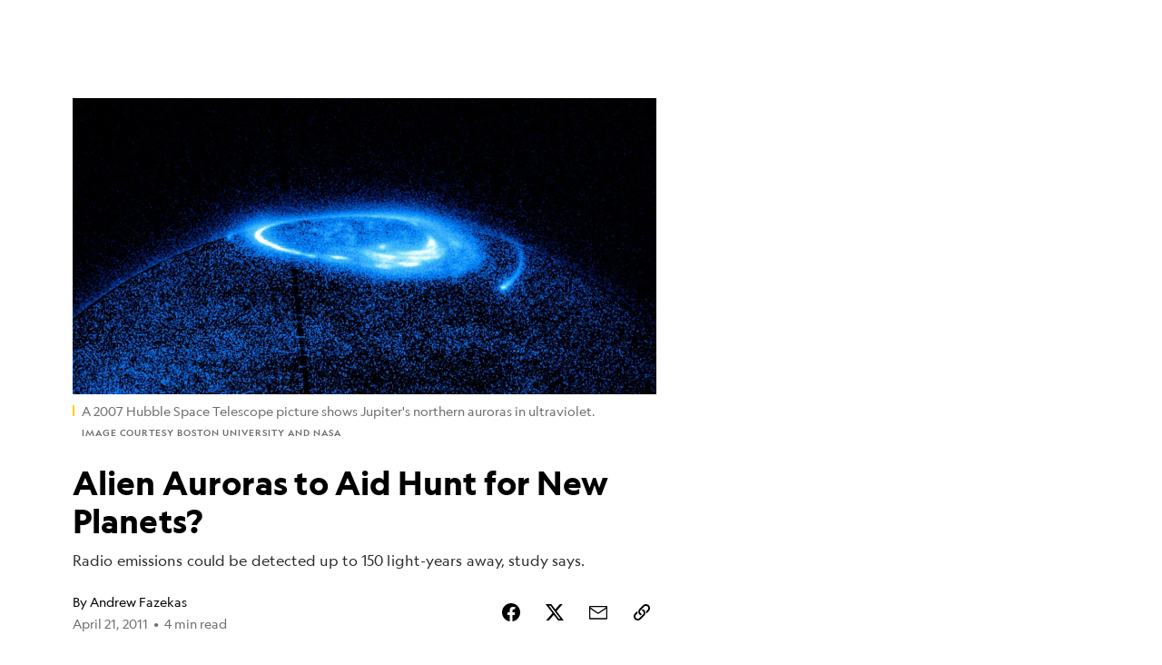

--- FILE ---
content_type: text/html; charset=utf-8
request_url: https://www.nationalgeographic.com/adventure/article/110421-auroras-aliens-new-planets-search-radio-ras-space-science
body_size: 60418
content:

        <!doctype html>
        <html lang="en"lang="en">
            <head>
                <!-- NATGEO | 69e88ec4bd2a | 4620 | c05efc2c4794602c22a9d957d4b618c4f8ca671f | www.nationalgeographic.com | Wed, 21 Jan 2026 22:51:10 GMT -->
                <meta charSet="utf-8" />
                <meta name="viewport" content="width=device-width, initial-scale=1.0, maximum-scale=2.0" />
                <meta http-equiv="x-ua-compatible" content="IE=edge,chrome=1" />
                <meta property="og:locale" content="en_US" />
                <link href="//assets-cdn.nationalgeographic.com" rel="preconnect" />
                <link href="//i.natgeofe.com" rel="preconnect" />
                <link href="//dcf.espn.com" rel="preconnect" />
                <script>__dataLayer={"page":{},"pzn":{},"site":{},"visitor":{"swid":"not applicable"},"pageViewed":false}</script>
                <script src="https://dcf.espn.com/TWDC-DTCI/prod/Bootstrap.js"></script>
                <link rel="preload" href="//assets-cdn.nationalgeographic.com/natgeo/c05efc2c4794-release-01-20-2026.2/client/natgeo/css/fusion-2fffc3e0.css" as="style" />
                
                <link data-react-helmet="true" rel="stylesheet" href="//assets-cdn.nationalgeographic.com/natgeo/c05efc2c4794-release-01-20-2026.2/client/natgeo/css/fusion-2fffc3e0.css"/><link data-react-helmet="true" rel="stylesheet" href="//assets-cdn.nationalgeographic.com/natgeo/c05efc2c4794-release-01-20-2026.2/client/natgeo/css/1240-c06f5a99.css"/><link data-react-helmet="true" rel="stylesheet" href="//assets-cdn.nationalgeographic.com/natgeo/c05efc2c4794-release-01-20-2026.2/client/natgeo/css/natgeo-b3479f6e.css"/><link data-react-helmet="true" rel="stylesheet" href="//assets-cdn.nationalgeographic.com/natgeo/c05efc2c4794-release-01-20-2026.2/client/natgeo/css/6486-e2970fa3.css"/><link data-react-helmet="true" rel="stylesheet" href="//assets-cdn.nationalgeographic.com/natgeo/c05efc2c4794-release-01-20-2026.2/client/natgeo/css/5452-9b1e3d4a.css"/><link data-react-helmet="true" rel="stylesheet" href="//assets-cdn.nationalgeographic.com/natgeo/c05efc2c4794-release-01-20-2026.2/client/natgeo/css/1156-07c56ce0.css"/><link data-react-helmet="true" rel="stylesheet" href="//assets-cdn.nationalgeographic.com/natgeo/c05efc2c4794-release-01-20-2026.2/client/natgeo/css/7216-47ae56b4.css"/><link data-react-helmet="true" rel="stylesheet" href="//assets-cdn.nationalgeographic.com/natgeo/c05efc2c4794-release-01-20-2026.2/client/natgeo/css/3021-807ed69a.css"/><link data-react-helmet="true" rel="stylesheet" href="//assets-cdn.nationalgeographic.com/natgeo/c05efc2c4794-release-01-20-2026.2/client/natgeo/css/4629-ca5f1ca6.css"/><link data-react-helmet="true" rel="stylesheet" href="//assets-cdn.nationalgeographic.com/natgeo/c05efc2c4794-release-01-20-2026.2/client/natgeo/css/4162-313cf2d3.css"/><link data-react-helmet="true" rel="stylesheet" href="//assets-cdn.nationalgeographic.com/natgeo/c05efc2c4794-release-01-20-2026.2/client/natgeo/css/9381-fb5623f1.css"/><link data-react-helmet="true" rel="stylesheet" href="//assets-cdn.nationalgeographic.com/natgeo/c05efc2c4794-release-01-20-2026.2/client/natgeo/css/6753-8186ac7c.css"/><link data-react-helmet="true" rel="stylesheet" href="//assets-cdn.nationalgeographic.com/natgeo/c05efc2c4794-release-01-20-2026.2/client/natgeo/css/7023-3cdb29f1.css"/><link data-react-helmet="true" rel="stylesheet" href="//assets-cdn.nationalgeographic.com/natgeo/c05efc2c4794-release-01-20-2026.2/client/natgeo/css/4343-620d6a5d.css"/><link data-react-helmet="true" rel="stylesheet" href="//assets-cdn.nationalgeographic.com/natgeo/c05efc2c4794-release-01-20-2026.2/client/natgeo/css/3097-c359bf25.css"/><link data-react-helmet="true" rel="stylesheet" href="//assets-cdn.nationalgeographic.com/natgeo/c05efc2c4794-release-01-20-2026.2/client/natgeo/css/3050-49b55d40.css"/><link data-react-helmet="true" rel="stylesheet" href="//assets-cdn.nationalgeographic.com/natgeo/c05efc2c4794-release-01-20-2026.2/client/natgeo/css/prismarticle-6625e324.css"/><link data-react-helmet="true" rel="canonical" href="https://www.nationalgeographic.com/adventure/article/110421-auroras-aliens-new-planets-search-radio-ras-space-science"/><link data-react-helmet="true" rel="alternate" hreflang="en-us" href="https://www.nationalgeographic.com/adventure/article/110421-auroras-aliens-new-planets-search-radio-ras-space-science"/><link data-react-helmet="true" rel="mask-icon" href="https://assets-cdn.nationalgeographic.com/natgeo/static/icons/mask-icon.svg" color="#FFCC00"/><link data-react-helmet="true" rel="shortcut icon" href="https://assets-cdn.nationalgeographic.com/natgeo/static/icons/favicon.ico"/><link data-react-helmet="true" rel="apple-touch-icon" href="https://assets-cdn.nationalgeographic.com/natgeo/static/icons/favicon-32x32.png"/><link data-react-helmet="true" rel="apple-touch-icon-precomposed" sizes="32x32" href="https://assets-cdn.nationalgeographic.com/natgeo/static/icons/favicon-32x32.png"/><link data-react-helmet="true" rel="apple-touch-icon-precomposed" sizes="180x180" href="https://assets-cdn.nationalgeographic.com/natgeo/static/icons/favicon-180x180.png"/>
                <script src="//assets-cdn.nationalgeographic.com/natgeo/c05efc2c4794-release-01-20-2026.2/client/natgeo/runtime-57351837.js" defer></script><script src="//assets-cdn.nationalgeographic.com/natgeo/c05efc2c4794-release-01-20-2026.2/client/natgeo/1240-f6c10a01.js" defer></script><script src="//assets-cdn.nationalgeographic.com/natgeo/c05efc2c4794-release-01-20-2026.2/client/natgeo/9479-e4570a09.js" defer></script><script src="//assets-cdn.nationalgeographic.com/natgeo/c05efc2c4794-release-01-20-2026.2/client/natgeo/2021-905863b7.js" defer></script><script src="//assets-cdn.nationalgeographic.com/natgeo/c05efc2c4794-release-01-20-2026.2/client/natgeo/7708-bd1924dc.js" defer></script><script src="//assets-cdn.nationalgeographic.com/natgeo/c05efc2c4794-release-01-20-2026.2/client/natgeo/1526-be33e164.js" defer></script><script src="//assets-cdn.nationalgeographic.com/natgeo/c05efc2c4794-release-01-20-2026.2/client/natgeo/192-26b74fd2.js" defer></script><script src="//assets-cdn.nationalgeographic.com/natgeo/c05efc2c4794-release-01-20-2026.2/client/natgeo/6486-dc2248e3.js" defer></script><script src="//assets-cdn.nationalgeographic.com/natgeo/c05efc2c4794-release-01-20-2026.2/client/natgeo/5452-fa570d94.js" defer></script><script src="//assets-cdn.nationalgeographic.com/natgeo/c05efc2c4794-release-01-20-2026.2/client/natgeo/3898-15381dda.js" defer></script><script src="//assets-cdn.nationalgeographic.com/natgeo/c05efc2c4794-release-01-20-2026.2/client/natgeo/9111-ead00aa2.js" defer></script><script src="//assets-cdn.nationalgeographic.com/natgeo/c05efc2c4794-release-01-20-2026.2/client/natgeo/19-7473480a.js" defer></script><script src="//assets-cdn.nationalgeographic.com/natgeo/c05efc2c4794-release-01-20-2026.2/client/natgeo/4257-93222af5.js" defer></script><script src="//assets-cdn.nationalgeographic.com/natgeo/c05efc2c4794-release-01-20-2026.2/client/natgeo/1156-b84be174.js" defer></script><script src="//assets-cdn.nationalgeographic.com/natgeo/c05efc2c4794-release-01-20-2026.2/client/natgeo/7216-dd216f1d.js" defer></script><script src="//assets-cdn.nationalgeographic.com/natgeo/c05efc2c4794-release-01-20-2026.2/client/natgeo/1636-bdbfbba4.js" defer></script><script src="//assets-cdn.nationalgeographic.com/natgeo/c05efc2c4794-release-01-20-2026.2/client/natgeo/3021-9d8beb96.js" defer></script><script src="//assets-cdn.nationalgeographic.com/natgeo/c05efc2c4794-release-01-20-2026.2/client/natgeo/8330-0b99e529.js" defer></script><script src="//assets-cdn.nationalgeographic.com/natgeo/c05efc2c4794-release-01-20-2026.2/client/natgeo/4629-5554421d.js" defer></script><script src="//assets-cdn.nationalgeographic.com/natgeo/c05efc2c4794-release-01-20-2026.2/client/natgeo/4162-0cf9c48d.js" defer></script><script src="//assets-cdn.nationalgeographic.com/natgeo/c05efc2c4794-release-01-20-2026.2/client/natgeo/9381-59a105c6.js" defer></script><script src="//assets-cdn.nationalgeographic.com/natgeo/c05efc2c4794-release-01-20-2026.2/client/natgeo/6753-3e892efd.js" defer></script><script src="//assets-cdn.nationalgeographic.com/natgeo/c05efc2c4794-release-01-20-2026.2/client/natgeo/4343-76cbbe67.js" defer></script><script src="//assets-cdn.nationalgeographic.com/natgeo/c05efc2c4794-release-01-20-2026.2/client/natgeo/3097-28375b13.js" defer></script><script src="//assets-cdn.nationalgeographic.com/natgeo/c05efc2c4794-release-01-20-2026.2/client/natgeo/3050-01c5cd88.js" defer></script>
                <link rel="prefetch" href="//assets-cdn.nationalgeographic.com/natgeo/c05efc2c4794-release-01-20-2026.2/client/natgeo/_manifest.js" as="script" /><link rel="prefetch" href="//assets-cdn.nationalgeographic.com/natgeo/c05efc2c4794-release-01-20-2026.2/client/natgeo/natgeo-3c4746de.js" as="script" />
<link rel="prefetch" href="//assets-cdn.nationalgeographic.com/natgeo/c05efc2c4794-release-01-20-2026.2/client/natgeo/prismarticle-8aed1c9e.js" as="script" />
                <title data-react-helmet="true">Alien Auroras to Aid Hunt for New Planets? | National Geographic</title>
                <meta data-react-helmet="true" name="title" content="Alien Auroras to Aid Hunt for New Planets? | National Geographic"/><meta data-react-helmet="true" name="description" content="Radio signals from alien auroras may help expand the search for new planets outside the solar system, astronomers suggest."/><meta data-react-helmet="true" name="medium" content="website"/><meta data-react-helmet="true" name="guid" content="drn:src:natgeo:unison::prod:e9926d60-dc59-4990-ab78-826b27025eda"/><meta data-react-helmet="true" property="og:site_name" content="Adventure"/><meta data-react-helmet="true" property="og:title" content="Alien Auroras to Aid Hunt for New Planets?"/><meta data-react-helmet="true" property="og:description" content="Radio signals from alien auroras may help expand the search for new planets outside the solar system, astronomers suggest."/><meta data-react-helmet="true" property="og:url" content="https://www.nationalgeographic.com/adventure/article/110421-auroras-aliens-new-planets-search-radio-ras-space-science"/><meta data-react-helmet="true" property="og:image" content="https://i.natgeofe.com/n/14ef92a3-5309-458e-a69d-6ba9b8708486/34936_16x9.jpg?w=1200"/><meta data-react-helmet="true" property="og:image:width" content="1200"/><meta data-react-helmet="true" property="og:image:height" content="675.3363228699552"/><meta data-react-helmet="true" property="og:type" content="article"/><meta data-react-helmet="true" name="referrer" content="origin"/><meta data-react-helmet="true" name="theme-color" content="#ffffff"/><meta data-react-helmet="true" name="tax:audiences" content="General"/><meta data-react-helmet="true" name="tax:concepts" content/><meta data-react-helmet="true" name="tax:events" content/><meta data-react-helmet="true" name="tax:firstSubject" content="Air Pollution"/><meta data-react-helmet="true" name="tax:genres" content/><meta data-react-helmet="true" name="tax:locations" content/><meta data-react-helmet="true" name="tax:organizations" content/><meta data-react-helmet="true" name="tax:otherSubjects" content="Aurora, Astronomers, Planets, Hunting, Space, Solar System, Radio, Earth, Light"/><meta data-react-helmet="true" name="tax:people" content/><meta data-react-helmet="true" name="tax:series" content/><meta data-react-helmet="true" name="tax:source" content/><meta data-react-helmet="true" name="twitter:site" content="@NatGeo"/><meta data-react-helmet="true" name="twitter:title" content="Alien Auroras to Aid Hunt for New Planets?"/><meta data-react-helmet="true" name="twitter:description" content="Radio signals from alien auroras may help expand the search for new planets outside the solar system, astronomers suggest."/><meta data-react-helmet="true" name="twitter:url" content="https://www.nationalgeographic.com/adventure/article/110421-auroras-aliens-new-planets-search-radio-ras-space-science"/><meta data-react-helmet="true" name="twitter:image:src" content="https://i.natgeofe.com/n/14ef92a3-5309-458e-a69d-6ba9b8708486/34936_16x9.jpg?w=1200"/><meta data-react-helmet="true" name="twitter:card" content="summary_large_image"/><meta data-react-helmet="true" name="twitter:creator" content="@NatGeo"/><meta data-react-helmet="true" name="twitter:image:alt" content="Alien Auroras to Aid Hunt for New Planets?"/><meta data-react-helmet="true" name="twitter:app:id:iphone" content="418671597"/><meta data-react-helmet="true" name="twitter:app:name:iphone" content="National Geographic"/><meta data-react-helmet="true" name="twitter:app:id:googleplay" content="com.natgeomobile.ngmagazine"/><meta data-react-helmet="true" name="twitter:app:name:googleplay" content="National Geographic"/><meta data-react-helmet="true" name="robots" content="max-image-preview:large"/><meta data-react-helmet="true" name="article:published_time" content="01-21-2026"/><meta data-react-helmet="true" name="article:modified_time" content="05-03-2021"/><meta data-react-helmet="true" name="article:section" content="Adventure"/><meta data-react-helmet="true" name="article:publisher" content="https://www.facebook.com/natgeo"/>
                <script data-react-helmet="true" async="true" src="https://scripts.webcontentassessor.com/scripts/340714530193d9627afecb7a2bab115079ee90db012cba398ac76b3339880fdc"></script><script data-react-helmet="true" type="application/ld+json">{"@context":"https://schema.org","@graph":[{"@type":"NewsMediaOrganization","@id":"https://www.nationalgeographic.com/adventure/article/110421-auroras-aliens-new-planets-search-radio-ras-space-science#organization","name":"National Geographic","url":"https://www.nationalgeographic.com/","sameAs":["https://en.wikipedia.org/wiki/National_Geographic","https://www.facebook.com/natgeo","https://x.com/NatGeo","https://www.instagram.com/natgeo/","https://www.linkedin.com/company/national-geographic/"],"logo":{"@type":"ImageObject","@id":"https://www.nationalgeographic.com/adventure/article/110421-auroras-aliens-new-planets-search-radio-ras-space-science#logo","url":"https://assets-cdn.nationalgeographic.com/natgeo/static/default.NG.logo.dark.jpg","contentUrl":"https://assets-cdn.nationalgeographic.com/natgeo/static/default.NG.logo.dark.jpg","width":600,"height":60}},{"@type":"WebSite","@id":"https://www.nationalgeographic.com/#website","url":"https://www.nationalgeographic.com/","name":"National Geographic","publisher":{"@id":"https://www.nationalgeographic.com/adventure/article/110421-auroras-aliens-new-planets-search-radio-ras-space-science#organization"},"inLanguage":"en"},{"@type":"WebPage","@id":"https://www.nationalgeographic.com/adventure/article/110421-auroras-aliens-new-planets-search-radio-ras-space-science#webpage","url":"https://www.nationalgeographic.com/adventure/article/110421-auroras-aliens-new-planets-search-radio-ras-space-science","name":"Alien Auroras to Aid Hunt for New Planets?","description":"Radio emissions could be detected up to 150 light-years away, study says.","isPartOf":{"@id":"https://www.nationalgeographic.com/#website"},"breadcrumb":{"@id":"https://www.nationalgeographic.com/adventure/article/110421-auroras-aliens-new-planets-search-radio-ras-space-science#breadcrumb"},"datePublished":"2011-04-21T22:12:00.000Z","inLanguage":"en","dateModified":"2021-05-03T17:22:40.284Z","primaryImageOfPage":{"@id":"https://www.nationalgeographic.com/adventure/article/110421-auroras-aliens-new-planets-search-radio-ras-space-science#primaryimage"}},{"@type":"BreadcrumbList","@id":"https://www.nationalgeographic.com/adventure/article/110421-auroras-aliens-new-planets-search-radio-ras-space-science#breadcrumb","itemListElement":[{"@type":"ListItem","position":1,"name":"Home","item":"https://www.nationalgeographic.com/"},{"@type":"ListItem","position":2,"name":"Adventure","item":"https://www.nationalgeographic.com/adventure/"},{"@type":"ListItem","position":3,"name":"Alien Auroras to Aid Hunt for New Planets?","item":"https://www.nationalgeographic.com/adventure/article/110421-auroras-aliens-new-planets-search-radio-ras-space-science"}]},{"@type":"ImageObject","@id":"https://www.nationalgeographic.com/adventure/article/110421-auroras-aliens-new-planets-search-radio-ras-space-science#primaryimage","url":"https://i.natgeofe.com/n/14ef92a3-5309-458e-a69d-6ba9b8708486/34936.jpg","contentUrl":"https://i.natgeofe.com/n/14ef92a3-5309-458e-a69d-6ba9b8708486/34936.jpg","caption":"<p>A 2007 Hubble Space Telescope picture shows Jupiter's northern auroras in ultraviolet.</p>"},{"@type":"Person","@id":"https://www.nationalgeographic.com/adventure/article/110421-auroras-aliens-new-planets-search-radio-ras-space-science#person-0","name":"Andrew Fazekas"},{"@type":"NewsArticle","@id":"https://www.nationalgeographic.com/adventure/article/110421-auroras-aliens-new-planets-search-radio-ras-space-science#article","isPartOf":{"@id":"https://www.nationalgeographic.com/adventure/article/110421-auroras-aliens-new-planets-search-radio-ras-space-science#webpage"},"mainEntityOfPage":{"@id":"https://www.nationalgeographic.com/adventure/article/110421-auroras-aliens-new-planets-search-radio-ras-space-science#webpage"},"headline":"Alien Auroras to Aid Hunt for New Planets?","description":"Radio emissions could be detected up to 150 light-years away, study says.","publisher":{"@id":"https://www.nationalgeographic.com/adventure/article/110421-auroras-aliens-new-planets-search-radio-ras-space-science#organization"},"datePublished":"2011-04-21T22:12:00.000Z","inLanguage":"en","alternativeHeadline":"","image":{"@type":"ImageObject","url":"https://i.natgeofe.com/n/14ef92a3-5309-458e-a69d-6ba9b8708486/34936.jpg","contentUrl":"https://i.natgeofe.com/n/14ef92a3-5309-458e-a69d-6ba9b8708486/34936.jpg"},"dateModified":"2021-05-03T17:22:40.284Z","author":[{"@id":"https://www.nationalgeographic.com/adventure/article/110421-auroras-aliens-new-planets-search-radio-ras-space-science#person-0"}],"wordCount":795,"timeRequired":"PT4M","articleSection":"Adventure","isAccessibleForFree":true,"keywords":["radio","auroras","new","planets","found","search","waves","jupiter","saturn","earth"],"hasPart":[{"@id":"https://www.nationalgeographic.com/adventure/article/110421-auroras-aliens-new-planets-search-radio-ras-space-science#primaryimage"}]}]}</script>
                
                <script data-nr-type="legacy" data-nr-pct="100">(() => {function gc(n){n=document.cookie.match("(^|;) ?"+n+"=([^;]*)(;|$)");return n?n[2]:null}function sc(n){document.cookie=n}function smpl(n){n/=100;return!!n&&Math.random()<=n}var _nr=!1,_nrCookie=gc("_nr");null!==_nrCookie?"1"===_nrCookie&&(_nr=!0):smpl(100)?(_nr=!0,sc("_nr=1; path=/")):(_nr=!1,sc("_nr=0; path=/"));_nr && (() => {;window.NREUM||(NREUM={});NREUM.init={distributed_tracing:{enabled:true},privacy:{cookies_enabled:true},ajax:{deny_list:["bam.nr-data.net"]}};;NREUM.info = {"beacon":"bam.nr-data.net","errorBeacon":"bam.nr-data.net","sa":1,"licenseKey":"5985ced6ff","applicationID":"703643455"};__nr_require=function(t,e,n){function r(n){if(!e[n]){var o=e[n]={exports:{}};t[n][0].call(o.exports,function(e){var o=t[n][1][e];return r(o||e)},o,o.exports)}return e[n].exports}if("function"==typeof __nr_require)return __nr_require;for(var o=0;o<n.length;o++)r(n[o]);return r}({1:[function(t,e,n){function r(t){try{s.console&&console.log(t)}catch(e){}}var o,i=t("ee"),a=t(31),s={};try{o=localStorage.getItem("__nr_flags").split(","),console&&"function"==typeof console.log&&(s.console=!0,o.indexOf("dev")!==-1&&(s.dev=!0),o.indexOf("nr_dev")!==-1&&(s.nrDev=!0))}catch(c){}s.nrDev&&i.on("internal-error",function(t){r(t.stack)}),s.dev&&i.on("fn-err",function(t,e,n){r(n.stack)}),s.dev&&(r("NR AGENT IN DEVELOPMENT MODE"),r("flags: "+a(s,function(t,e){return t}).join(", ")))},{}],2:[function(t,e,n){function r(t,e,n,r,s){try{l?l-=1:o(s||new UncaughtException(t,e,n),!0)}catch(f){try{i("ierr",[f,c.now(),!0])}catch(d){}}return"function"==typeof u&&u.apply(this,a(arguments))}function UncaughtException(t,e,n){this.message=t||"Uncaught error with no additional information",this.sourceURL=e,this.line=n}function o(t,e){var n=e?null:c.now();i("err",[t,n])}var i=t("handle"),a=t(32),s=t("ee"),c=t("loader"),f=t("gos"),u=window.onerror,d=!1,p="nr@seenError";if(!c.disabled){var l=0;c.features.err=!0,t(1),window.onerror=r;try{throw new Error}catch(h){"stack"in h&&(t(14),t(13),"addEventListener"in window&&t(7),c.xhrWrappable&&t(15),d=!0)}s.on("fn-start",function(t,e,n){d&&(l+=1)}),s.on("fn-err",function(t,e,n){d&&!n[p]&&(f(n,p,function(){return!0}),this.thrown=!0,o(n))}),s.on("fn-end",function(){d&&!this.thrown&&l>0&&(l-=1)}),s.on("internal-error",function(t){i("ierr",[t,c.now(),!0])})}},{}],3:[function(t,e,n){var r=t("loader");r.disabled||(r.features.ins=!0)},{}],4:[function(t,e,n){function r(){U++,L=g.hash,this[u]=y.now()}function o(){U--,g.hash!==L&&i(0,!0);var t=y.now();this[h]=~~this[h]+t-this[u],this[d]=t}function i(t,e){E.emit("newURL",[""+g,e])}function a(t,e){t.on(e,function(){this[e]=y.now()})}var s="-start",c="-end",f="-body",u="fn"+s,d="fn"+c,p="cb"+s,l="cb"+c,h="jsTime",m="fetch",v="addEventListener",w=window,g=w.location,y=t("loader");if(w[v]&&y.xhrWrappable&&!y.disabled){var x=t(11),b=t(12),E=t(9),R=t(7),O=t(14),T=t(8),S=t(15),P=t(10),M=t("ee"),C=M.get("tracer"),N=t(23);t(17),y.features.spa=!0;var L,U=0;M.on(u,r),b.on(p,r),P.on(p,r),M.on(d,o),b.on(l,o),P.on(l,o),M.buffer([u,d,"xhr-resolved"]),R.buffer([u]),O.buffer(["setTimeout"+c,"clearTimeout"+s,u]),S.buffer([u,"new-xhr","send-xhr"+s]),T.buffer([m+s,m+"-done",m+f+s,m+f+c]),E.buffer(["newURL"]),x.buffer([u]),b.buffer(["propagate",p,l,"executor-err","resolve"+s]),C.buffer([u,"no-"+u]),P.buffer(["new-jsonp","cb-start","jsonp-error","jsonp-end"]),a(T,m+s),a(T,m+"-done"),a(P,"new-jsonp"),a(P,"jsonp-end"),a(P,"cb-start"),E.on("pushState-end",i),E.on("replaceState-end",i),w[v]("hashchange",i,N(!0)),w[v]("load",i,N(!0)),w[v]("popstate",function(){i(0,U>1)},N(!0))}},{}],5:[function(t,e,n){function r(){var t=new PerformanceObserver(function(t,e){var n=t.getEntries();s(v,[n])});try{t.observe({entryTypes:["resource"]})}catch(e){}}function o(t){if(s(v,[window.performance.getEntriesByType(w)]),window.performance["c"+p])try{window.performance[h](m,o,!1)}catch(t){}else try{window.performance[h]("webkit"+m,o,!1)}catch(t){}}function i(t){}if(window.performance&&window.performance.timing&&window.performance.getEntriesByType){var a=t("ee"),s=t("handle"),c=t(14),f=t(13),u=t(6),d=t(23),p="learResourceTimings",l="addEventListener",h="removeEventListener",m="resourcetimingbufferfull",v="bstResource",w="resource",g="-start",y="-end",x="fn"+g,b="fn"+y,E="bstTimer",R="pushState",O=t("loader");if(!O.disabled){O.features.stn=!0,t(9),"addEventListener"in window&&t(7);var T=NREUM.o.EV;a.on(x,function(t,e){var n=t[0];n instanceof T&&(this.bstStart=O.now())}),a.on(b,function(t,e){var n=t[0];n instanceof T&&s("bst",[n,e,this.bstStart,O.now()])}),c.on(x,function(t,e,n){this.bstStart=O.now(),this.bstType=n}),c.on(b,function(t,e){s(E,[e,this.bstStart,O.now(),this.bstType])}),f.on(x,function(){this.bstStart=O.now()}),f.on(b,function(t,e){s(E,[e,this.bstStart,O.now(),"requestAnimationFrame"])}),a.on(R+g,function(t){this.time=O.now(),this.startPath=location.pathname+location.hash}),a.on(R+y,function(t){s("bstHist",[location.pathname+location.hash,this.startPath,this.time])}),u()?(s(v,[window.performance.getEntriesByType("resource")]),r()):l in window.performance&&(window.performance["c"+p]?window.performance[l](m,o,d(!1)):window.performance[l]("webkit"+m,o,d(!1))),document[l]("scroll",i,d(!1)),document[l]("keypress",i,d(!1)),document[l]("click",i,d(!1))}}},{}],6:[function(t,e,n){e.exports=function(){return"PerformanceObserver"in window&&"function"==typeof window.PerformanceObserver}},{}],7:[function(t,e,n){function r(t){for(var e=t;e&&!e.hasOwnProperty(u);)e=Object.getPrototypeOf(e);e&&o(e)}function o(t){s.inPlace(t,[u,d],"-",i)}function i(t,e){return t[1]}var a=t("ee").get("events"),s=t("wrap-function")(a,!0),c=t("gos"),f=XMLHttpRequest,u="addEventListener",d="removeEventListener";e.exports=a,"getPrototypeOf"in Object?(r(document),r(window),r(f.prototype)):f.prototype.hasOwnProperty(u)&&(o(window),o(f.prototype)),a.on(u+"-start",function(t,e){var n=t[1];if(null!==n&&("function"==typeof n||"object"==typeof n)){var r=c(n,"nr@wrapped",function(){function t(){if("function"==typeof n.handleEvent)return n.handleEvent.apply(n,arguments)}var e={object:t,"function":n}[typeof n];return e?s(e,"fn-",null,e.name||"anonymous"):n});this.wrapped=t[1]=r}}),a.on(d+"-start",function(t){t[1]=this.wrapped||t[1]})},{}],8:[function(t,e,n){function r(t,e,n){var r=t[e];"function"==typeof r&&(t[e]=function(){var t=i(arguments),e={};o.emit(n+"before-start",[t],e);var a;e[m]&&e[m].dt&&(a=e[m].dt);var s=r.apply(this,t);return o.emit(n+"start",[t,a],s),s.then(function(t){return o.emit(n+"end",[null,t],s),t},function(t){throw o.emit(n+"end",[t],s),t})})}var o=t("ee").get("fetch"),i=t(32),a=t(31);e.exports=o;var s=window,c="fetch-",f=c+"body-",u=["arrayBuffer","blob","json","text","formData"],d=s.Request,p=s.Response,l=s.fetch,h="prototype",m="nr@context";d&&p&&l&&(a(u,function(t,e){r(d[h],e,f),r(p[h],e,f)}),r(s,"fetch",c),o.on(c+"end",function(t,e){var n=this;if(e){var r=e.headers.get("content-length");null!==r&&(n.rxSize=r),o.emit(c+"done",[null,e],n)}else o.emit(c+"done",[t],n)}))},{}],9:[function(t,e,n){var r=t("ee").get("history"),o=t("wrap-function")(r);e.exports=r;var i=window.history&&window.history.constructor&&window.history.constructor.prototype,a=window.history;i&&i.pushState&&i.replaceState&&(a=i),o.inPlace(a,["pushState","replaceState"],"-")},{}],10:[function(t,e,n){function r(t){function e(){f.emit("jsonp-end",[],l),t.removeEventListener("load",e,c(!1)),t.removeEventListener("error",n,c(!1))}function n(){f.emit("jsonp-error",[],l),f.emit("jsonp-end",[],l),t.removeEventListener("load",e,c(!1)),t.removeEventListener("error",n,c(!1))}var r=t&&"string"==typeof t.nodeName&&"script"===t.nodeName.toLowerCase();if(r){var o="function"==typeof t.addEventListener;if(o){var a=i(t.src);if(a){var d=s(a),p="function"==typeof d.parent[d.key];if(p){var l={};u.inPlace(d.parent,[d.key],"cb-",l),t.addEventListener("load",e,c(!1)),t.addEventListener("error",n,c(!1)),f.emit("new-jsonp",[t.src],l)}}}}}function o(){return"addEventListener"in window}function i(t){var e=t.match(d);return e?e[1]:null}function a(t,e){var n=t.match(l),r=n[1],o=n[3];return o?a(o,e[r]):e[r]}function s(t){var e=t.match(p);return e&&e.length>=3?{key:e[2],parent:a(e[1],window)}:{key:t,parent:window}}var c=t(23),f=t("ee").get("jsonp"),u=t("wrap-function")(f);if(e.exports=f,o()){var d=/[?&](?:callback|cb)=([^&#]+)/,p=/(.*).([^.]+)/,l=/^(w+)(.|$)(.*)$/,h=["appendChild","insertBefore","replaceChild"];Node&&Node.prototype&&Node.prototype.appendChild?u.inPlace(Node.prototype,h,"dom-"):(u.inPlace(HTMLElement.prototype,h,"dom-"),u.inPlace(HTMLHeadElement.prototype,h,"dom-"),u.inPlace(HTMLBodyElement.prototype,h,"dom-")),f.on("dom-start",function(t){r(t[0])})}},{}],11:[function(t,e,n){var r=t("ee").get("mutation"),o=t("wrap-function")(r),i=NREUM.o.MO;e.exports=r,i&&(window.MutationObserver=function(t){return this instanceof i?new i(o(t,"fn-")):i.apply(this,arguments)},MutationObserver.prototype=i.prototype)},{}],12:[function(t,e,n){function r(t){var e=i.context(),n=s(t,"executor-",e,null,!1),r=new f(n);return i.context(r).getCtx=function(){return e},r}var o=t("wrap-function"),i=t("ee").get("promise"),a=t("ee").getOrSetContext,s=o(i),c=t(31),f=NREUM.o.PR;e.exports=i,f&&(window.Promise=r,["all","race"].forEach(function(t){var e=f[t];f[t]=function(n){function r(t){return function(){i.emit("propagate",[null,!o],a,!1,!1),o=o||!t}}var o=!1;c(n,function(e,n){Promise.resolve(n).then(r("all"===t),r(!1))});var a=e.apply(f,arguments),s=f.resolve(a);return s}}),["resolve","reject"].forEach(function(t){var e=f[t];f[t]=function(t){var n=e.apply(f,arguments);return t!==n&&i.emit("propagate",[t,!0],n,!1,!1),n}}),f.prototype["catch"]=function(t){return this.then(null,t)},f.prototype=Object.create(f.prototype,{constructor:{value:r}}),c(Object.getOwnPropertyNames(f),function(t,e){try{r[e]=f[e]}catch(n){}}),o.wrapInPlace(f.prototype,"then",function(t){return function(){var e=this,n=o.argsToArray.apply(this,arguments),r=a(e);r.promise=e,n[0]=s(n[0],"cb-",r,null,!1),n[1]=s(n[1],"cb-",r,null,!1);var c=t.apply(this,n);return r.nextPromise=c,i.emit("propagate",[e,!0],c,!1,!1),c}}),i.on("executor-start",function(t){t[0]=s(t[0],"resolve-",this,null,!1),t[1]=s(t[1],"resolve-",this,null,!1)}),i.on("executor-err",function(t,e,n){t[1](n)}),i.on("cb-end",function(t,e,n){i.emit("propagate",[n,!0],this.nextPromise,!1,!1)}),i.on("propagate",function(t,e,n){this.getCtx&&!e||(this.getCtx=function(){if(t instanceof Promise)var e=i.context(t);return e&&e.getCtx?e.getCtx():this})}),r.toString=function(){return""+f})},{}],13:[function(t,e,n){var r=t("ee").get("raf"),o=t("wrap-function")(r),i="equestAnimationFrame";e.exports=r,o.inPlace(window,["r"+i,"mozR"+i,"webkitR"+i,"msR"+i],"raf-"),r.on("raf-start",function(t){t[0]=o(t[0],"fn-")})},{}],14:[function(t,e,n){function r(t,e,n){t[0]=a(t[0],"fn-",null,n)}function o(t,e,n){this.method=n,this.timerDuration=isNaN(t[1])?0:+t[1],t[0]=a(t[0],"fn-",this,n)}var i=t("ee").get("timer"),a=t("wrap-function")(i),s="setTimeout",c="setInterval",f="clearTimeout",u="-start",d="-";e.exports=i,a.inPlace(window,[s,"setImmediate"],s+d),a.inPlace(window,[c],c+d),a.inPlace(window,[f,"clearImmediate"],f+d),i.on(c+u,r),i.on(s+u,o)},{}],15:[function(t,e,n){function r(t,e){d.inPlace(e,["onreadystatechange"],"fn-",s)}function o(){var t=this,e=u.context(t);t.readyState>3&&!e.resolved&&(e.resolved=!0,u.emit("xhr-resolved",[],t)),d.inPlace(t,y,"fn-",s)}function i(t){x.push(t),m&&(E?E.then(a):w?w(a):(R=-R,O.data=R))}function a(){for(var t=0;t<x.length;t++)r([],x[t]);x.length&&(x=[])}function s(t,e){return e}function c(t,e){for(var n in t)e[n]=t[n];return e}t(7);var f=t("ee"),u=f.get("xhr"),d=t("wrap-function")(u),p=t(23),l=NREUM.o,h=l.XHR,m=l.MO,v=l.PR,w=l.SI,g="readystatechange",y=["onload","onerror","onabort","onloadstart","onloadend","onprogress","ontimeout"],x=[];e.exports=u;var b=window.XMLHttpRequest=function(t){var e=new h(t);try{u.emit("new-xhr",[e],e),e.addEventListener(g,o,p(!1))}catch(n){try{u.emit("internal-error",[n])}catch(r){}}return e};if(c(h,b),b.prototype=h.prototype,d.inPlace(b.prototype,["open","send"],"-xhr-",s),u.on("send-xhr-start",function(t,e){r(t,e),i(e)}),u.on("open-xhr-start",r),m){var E=v&&v.resolve();if(!w&&!v){var R=1,O=document.createTextNode(R);new m(a).observe(O,{characterData:!0})}}else f.on("fn-end",function(t){t[0]&&t[0].type===g||a()})},{}],16:[function(t,e,n){function r(t){if(!s(t))return null;var e=window.NREUM;if(!e.loader_config)return null;var n=(e.loader_config.accountID||"").toString()||null,r=(e.loader_config.agentID||"").toString()||null,f=(e.loader_config.trustKey||"").toString()||null;if(!n||!r)return null;var h=l.generateSpanId(),m=l.generateTraceId(),v=Date.now(),w={spanId:h,traceId:m,timestamp:v};return(t.sameOrigin||c(t)&&p())&&(w.traceContextParentHeader=o(h,m),w.traceContextStateHeader=i(h,v,n,r,f)),(t.sameOrigin&&!u()||!t.sameOrigin&&c(t)&&d())&&(w.newrelicHeader=a(h,m,v,n,r,f)),w}function o(t,e){return"00-"+e+"-"+t+"-01"}function i(t,e,n,r,o){var i=0,a="",s=1,c="",f="";return o+"@nr="+i+"-"+s+"-"+n+"-"+r+"-"+t+"-"+a+"-"+c+"-"+f+"-"+e}function a(t,e,n,r,o,i){var a="btoa"in window&&"function"==typeof window.btoa;if(!a)return null;var s={v:[0,1],d:{ty:"Browser",ac:r,ap:o,id:t,tr:e,ti:n}};return i&&r!==i&&(s.d.tk=i),btoa(JSON.stringify(s))}function s(t){return f()&&c(t)}function c(t){var e=!1,n={};if("init"in NREUM&&"distributed_tracing"in NREUM.init&&(n=NREUM.init.distributed_tracing),t.sameOrigin)e=!0;else if(n.allowed_origins instanceof Array)for(var r=0;r<n.allowed_origins.length;r++){var o=h(n.allowed_origins[r]);if(t.hostname===o.hostname&&t.protocol===o.protocol&&t.port===o.port){e=!0;break}}return e}function f(){return"init"in NREUM&&"distributed_tracing"in NREUM.init&&!!NREUM.init.distributed_tracing.enabled}function u(){return"init"in NREUM&&"distributed_tracing"in NREUM.init&&!!NREUM.init.distributed_tracing.exclude_newrelic_header}function d(){return"init"in NREUM&&"distributed_tracing"in NREUM.init&&NREUM.init.distributed_tracing.cors_use_newrelic_header!==!1}function p(){return"init"in NREUM&&"distributed_tracing"in NREUM.init&&!!NREUM.init.distributed_tracing.cors_use_tracecontext_headers}var l=t(28),h=t(18);e.exports={generateTracePayload:r,shouldGenerateTrace:s}},{}],17:[function(t,e,n){function r(t){var e=this.params,n=this.metrics;if(!this.ended){this.ended=!0;for(var r=0;r<p;r++)t.removeEventListener(d[r],this.listener,!1);return e.protocol&&"data"===e.protocol?void g("Ajax/DataUrl/Excluded"):void(e.aborted||(n.duration=a.now()-this.startTime,this.loadCaptureCalled||4!==t.readyState?null==e.status&&(e.status=0):i(this,t),n.cbTime=this.cbTime,s("xhr",[e,n,this.startTime,this.endTime,"xhr"],this)))}}function o(t,e){var n=c(e),r=t.params;r.hostname=n.hostname,r.port=n.port,r.protocol=n.protocol,r.host=n.hostname+":"+n.port,r.pathname=n.pathname,t.parsedOrigin=n,t.sameOrigin=n.sameOrigin}function i(t,e){t.params.status=e.status;var n=v(e,t.lastSize);if(n&&(t.metrics.rxSize=n),t.sameOrigin){var r=e.getResponseHeader("X-NewRelic-App-Data");r&&(t.params.cat=r.split(", ").pop())}t.loadCaptureCalled=!0}var a=t("loader");if(a.xhrWrappable&&!a.disabled){var s=t("handle"),c=t(18),f=t(16).generateTracePayload,u=t("ee"),d=["load","error","abort","timeout"],p=d.length,l=t("id"),h=t(24),m=t(22),v=t(19),w=t(23),g=t(25).recordSupportability,y=NREUM.o.REQ,x=window.XMLHttpRequest;a.features.xhr=!0,t(15),t(8),u.on("new-xhr",function(t){var e=this;e.totalCbs=0,e.called=0,e.cbTime=0,e.end=r,e.ended=!1,e.xhrGuids={},e.lastSize=null,e.loadCaptureCalled=!1,e.params=this.params||{},e.metrics=this.metrics||{},t.addEventListener("load",function(n){i(e,t)},w(!1)),h&&(h>34||h<10)||t.addEventListener("progress",function(t){e.lastSize=t.loaded},w(!1))}),u.on("open-xhr-start",function(t){this.params={method:t[0]},o(this,t[1]),this.metrics={}}),u.on("open-xhr-end",function(t,e){"loader_config"in NREUM&&"xpid"in NREUM.loader_config&&this.sameOrigin&&e.setRequestHeader("X-NewRelic-ID",NREUM.loader_config.xpid);var n=f(this.parsedOrigin);if(n){var r=!1;n.newrelicHeader&&(e.setRequestHeader("newrelic",n.newrelicHeader),r=!0),n.traceContextParentHeader&&(e.setRequestHeader("traceparent",n.traceContextParentHeader),n.traceContextStateHeader&&e.setRequestHeader("tracestate",n.traceContextStateHeader),r=!0),r&&(this.dt=n)}}),u.on("send-xhr-start",function(t,e){var n=this.metrics,r=t[0],o=this;if(n&&r){var i=m(r);i&&(n.txSize=i)}this.startTime=a.now(),this.listener=function(t){try{"abort"!==t.type||o.loadCaptureCalled||(o.params.aborted=!0),("load"!==t.type||o.called===o.totalCbs&&(o.onloadCalled||"function"!=typeof e.onload))&&o.end(e)}catch(n){try{u.emit("internal-error",[n])}catch(r){}}};for(var s=0;s<p;s++)e.addEventListener(d[s],this.listener,w(!1))}),u.on("xhr-cb-time",function(t,e,n){this.cbTime+=t,e?this.onloadCalled=!0:this.called+=1,this.called!==this.totalCbs||!this.onloadCalled&&"function"==typeof n.onload||this.end(n)}),u.on("xhr-load-added",function(t,e){var n=""+l(t)+!!e;this.xhrGuids&&!this.xhrGuids[n]&&(this.xhrGuids[n]=!0,this.totalCbs+=1)}),u.on("xhr-load-removed",function(t,e){var n=""+l(t)+!!e;this.xhrGuids&&this.xhrGuids[n]&&(delete this.xhrGuids[n],this.totalCbs-=1)}),u.on("xhr-resolved",function(){this.endTime=a.now()}),u.on("addEventListener-end",function(t,e){e instanceof x&&"load"===t[0]&&u.emit("xhr-load-added",[t[1],t[2]],e)}),u.on("removeEventListener-end",function(t,e){e instanceof x&&"load"===t[0]&&u.emit("xhr-load-removed",[t[1],t[2]],e)}),u.on("fn-start",function(t,e,n){e instanceof x&&("onload"===n&&(this.onload=!0),("load"===(t[0]&&t[0].type)||this.onload)&&(this.xhrCbStart=a.now()))}),u.on("fn-end",function(t,e){this.xhrCbStart&&u.emit("xhr-cb-time",[a.now()-this.xhrCbStart,this.onload,e],e)}),u.on("fetch-before-start",function(t){function e(t,e){var n=!1;return e.newrelicHeader&&(t.set("newrelic",e.newrelicHeader),n=!0),e.traceContextParentHeader&&(t.set("traceparent",e.traceContextParentHeader),e.traceContextStateHeader&&t.set("tracestate",e.traceContextStateHeader),n=!0),n}var n,r=t[1]||{};"string"==typeof t[0]?n=t[0]:t[0]&&t[0].url?n=t[0].url:window.URL&&t[0]&&t[0]instanceof URL&&(n=t[0].href),n&&(this.parsedOrigin=c(n),this.sameOrigin=this.parsedOrigin.sameOrigin);var o=f(this.parsedOrigin);if(o&&(o.newrelicHeader||o.traceContextParentHeader))if("string"==typeof t[0]||window.URL&&t[0]&&t[0]instanceof URL){var i={};for(var a in r)i[a]=r[a];i.headers=new Headers(r.headers||{}),e(i.headers,o)&&(this.dt=o),t.length>1?t[1]=i:t.push(i)}else t[0]&&t[0].headers&&e(t[0].headers,o)&&(this.dt=o)}),u.on("fetch-start",function(t,e){this.params={},this.metrics={},this.startTime=a.now(),this.dt=e,t.length>=1&&(this.target=t[0]),t.length>=2&&(this.opts=t[1]);var n,r=this.opts||{},i=this.target;if("string"==typeof i?n=i:"object"==typeof i&&i instanceof y?n=i.url:window.URL&&"object"==typeof i&&i instanceof URL&&(n=i.href),o(this,n),"data"!==this.params.protocol){var s=(""+(i&&i instanceof y&&i.method||r.method||"GET")).toUpperCase();this.params.method=s,this.txSize=m(r.body)||0}}),u.on("fetch-done",function(t,e){if(this.endTime=a.now(),this.params||(this.params={}),"data"===this.params.protocol)return void g("Ajax/DataUrl/Excluded");this.params.status=e?e.status:0;var n;"string"==typeof this.rxSize&&this.rxSize.length>0&&(n=+this.rxSize);var r={txSize:this.txSize,rxSize:n,duration:a.now()-this.startTime};s("xhr",[this.params,r,this.startTime,this.endTime,"fetch"],this)})}},{}],18:[function(t,e,n){var r={};e.exports=function(t){if(t in r)return r[t];if(0===(t||"").indexOf("data:"))return{protocol:"data"};var e=document.createElement("a"),n=window.location,o={};e.href=t,o.port=e.port;var i=e.href.split("://");!o.port&&i[1]&&(o.port=i[1].split("/")[0].split("@").pop().split(":")[1]),o.port&&"0"!==o.port||(o.port="https"===i[0]?"443":"80"),o.hostname=e.hostname||n.hostname,o.pathname=e.pathname,o.protocol=i[0],"/"!==o.pathname.charAt(0)&&(o.pathname="/"+o.pathname);var a=!e.protocol||":"===e.protocol||e.protocol===n.protocol,s=e.hostname===document.domain&&e.port===n.port;return o.sameOrigin=a&&(!e.hostname||s),"/"===o.pathname&&(r[t]=o),o}},{}],19:[function(t,e,n){function r(t,e){var n=t.responseType;return"json"===n&&null!==e?e:"arraybuffer"===n||"blob"===n||"json"===n?o(t.response):"text"===n||""===n||void 0===n?o(t.responseText):void 0}var o=t(22);e.exports=r},{}],20:[function(t,e,n){function r(){}function o(t,e,n,r){return function(){return u.recordSupportability("API/"+e+"/called"),i(t+e,[f.now()].concat(s(arguments)),n?null:this,r),n?void 0:this}}var i=t("handle"),a=t(31),s=t(32),c=t("ee").get("tracer"),f=t("loader"),u=t(25),d=NREUM;"undefined"==typeof window.newrelic&&(newrelic=d);var p=["setPageViewName","setCustomAttribute","setErrorHandler","finished","addToTrace","inlineHit","addRelease"],l="api-",h=l+"ixn-";a(p,function(t,e){d[e]=o(l,e,!0,"api")}),d.addPageAction=o(l,"addPageAction",!0),d.setCurrentRouteName=o(l,"routeName",!0),e.exports=newrelic,d.interaction=function(){return(new r).get()};var m=r.prototype={createTracer:function(t,e){var n={},r=this,o="function"==typeof e;return i(h+"tracer",[f.now(),t,n],r),function(){if(c.emit((o?"":"no-")+"fn-start",[f.now(),r,o],n),o)try{return e.apply(this,arguments)}catch(t){throw c.emit("fn-err",[arguments,this,t],n),t}finally{c.emit("fn-end",[f.now()],n)}}}};a("actionText,setName,setAttribute,save,ignore,onEnd,getContext,end,get".split(","),function(t,e){m[e]=o(h,e)}),newrelic.noticeError=function(t,e){"string"==typeof t&&(t=new Error(t)),u.recordSupportability("API/noticeError/called"),i("err",[t,f.now(),!1,e])}},{}],21:[function(t,e,n){function r(t){if(NREUM.init){for(var e=NREUM.init,n=t.split("."),r=0;r<n.length-1;r++)if(e=e[n[r]],"object"!=typeof e)return;return e=e[n[n.length-1]]}}e.exports={getConfiguration:r}},{}],22:[function(t,e,n){e.exports=function(t){if("string"==typeof t&&t.length)return t.length;if("object"==typeof t){if("undefined"!=typeof ArrayBuffer&&t instanceof ArrayBuffer&&t.byteLength)return t.byteLength;if("undefined"!=typeof Blob&&t instanceof Blob&&t.size)return t.size;if(!("undefined"!=typeof FormData&&t instanceof FormData))try{return JSON.stringify(t).length}catch(e){return}}}},{}],23:[function(t,e,n){var r=!1;try{var o=Object.defineProperty({},"passive",{get:function(){r=!0}});window.addEventListener("testPassive",null,o),window.removeEventListener("testPassive",null,o)}catch(i){}e.exports=function(t){return r?{passive:!0,capture:!!t}:!!t}},{}],24:[function(t,e,n){var r=0,o=navigator.userAgent.match(/Firefox[/s](d+.d+)/);o&&(r=+o[1]),e.exports=r},{}],25:[function(t,e,n){function r(t,e){var n=[a,t,{name:t},e];return i("storeMetric",n,null,"api"),n}function o(t,e){var n=[s,t,{name:t},e];return i("storeEventMetrics",n,null,"api"),n}var i=t("handle"),a="sm",s="cm";e.exports={constants:{SUPPORTABILITY_METRIC:a,CUSTOM_METRIC:s},recordSupportability:r,recordCustom:o}},{}],26:[function(t,e,n){function r(){return s.exists&&performance.now?Math.round(performance.now()):(i=Math.max((new Date).getTime(),i))-a}function o(){return i}var i=(new Date).getTime(),a=i,s=t(33);e.exports=r,e.exports.offset=a,e.exports.getLastTimestamp=o},{}],27:[function(t,e,n){function r(t,e){var n=t.getEntries();n.forEach(function(t){"first-paint"===t.name?l("timing",["fp",Math.floor(t.startTime)]):"first-contentful-paint"===t.name&&l("timing",["fcp",Math.floor(t.startTime)])})}function o(t,e){var n=t.getEntries();if(n.length>0){var r=n[n.length-1];if(f&&f<r.startTime)return;var o=[r],i=a({});i&&o.push(i),l("lcp",o)}}function i(t){t.getEntries().forEach(function(t){t.hadRecentInput||l("cls",[t])})}function a(t){var e=navigator.connection||navigator.mozConnection||navigator.webkitConnection;if(e)return e.type&&(t["net-type"]=e.type),e.effectiveType&&(t["net-etype"]=e.effectiveType),e.rtt&&(t["net-rtt"]=e.rtt),e.downlink&&(t["net-dlink"]=e.downlink),t}function s(t){if(t instanceof w&&!y){var e=Math.round(t.timeStamp),n={type:t.type};a(n),e<=h.now()?n.fid=h.now()-e:e>h.offset&&e<=Date.now()?(e-=h.offset,n.fid=h.now()-e):e=h.now(),y=!0,l("timing",["fi",e,n])}}function c(t){"hidden"===t&&(f=h.now(),l("pageHide",[f]))}if(!("init"in NREUM&&"page_view_timing"in NREUM.init&&"enabled"in NREUM.init.page_view_timing&&NREUM.init.page_view_timing.enabled===!1)){var f,u,d,p,l=t("handle"),h=t("loader"),m=t(30),v=t(23),w=NREUM.o.EV;if("PerformanceObserver"in window&&"function"==typeof window.PerformanceObserver){u=new PerformanceObserver(r);try{u.observe({entryTypes:["paint"]})}catch(g){}d=new PerformanceObserver(o);try{d.observe({entryTypes:["largest-contentful-paint"]})}catch(g){}p=new PerformanceObserver(i);try{p.observe({type:"layout-shift",buffered:!0})}catch(g){}}if("addEventListener"in document){var y=!1,x=["click","keydown","mousedown","pointerdown","touchstart"];x.forEach(function(t){document.addEventListener(t,s,v(!1))})}m(c)}},{}],28:[function(t,e,n){function r(){function t(){return e?15&e[n++]:16*Math.random()|0}var e=null,n=0,r=window.crypto||window.msCrypto;r&&r.getRandomValues&&(e=r.getRandomValues(new Uint8Array(31)));for(var o,i="xxxxxxxx-xxxx-4xxx-yxxx-xxxxxxxxxxxx",a="",s=0;s<i.length;s++)o=i[s],"x"===o?a+=t().toString(16):"y"===o?(o=3&t()|8,a+=o.toString(16)):a+=o;return a}function o(){return a(16)}function i(){return a(32)}function a(t){function e(){return n?15&n[r++]:16*Math.random()|0}var n=null,r=0,o=window.crypto||window.msCrypto;o&&o.getRandomValues&&Uint8Array&&(n=o.getRandomValues(new Uint8Array(t)));for(var i=[],a=0;a<t;a++)i.push(e().toString(16));return i.join("")}e.exports={generateUuid:r,generateSpanId:o,generateTraceId:i}},{}],29:[function(t,e,n){function r(t,e){if(!o)return!1;if(t!==o)return!1;if(!e)return!0;if(!i)return!1;for(var n=i.split("."),r=e.split("."),a=0;a<r.length;a++)if(r[a]!==n[a])return!1;return!0}var o=null,i=null,a=/Version\/(\S+)\s+Safari/;if(navigator.userAgent){var s=navigator.userAgent,c=s.match(a);c&&s.indexOf("Chrome")===-1&&s.indexOf("Chromium")===-1&&(o="Safari",i=c[1])}e.exports={agent:o,version:i,match:r}},{}],30:[function(t,e,n){function r(t){function e(){t(s&&document[s]?document[s]:document[i]?"hidden":"visible")}"addEventListener"in document&&a&&document.addEventListener(a,e,o(!1))}var o=t(23);e.exports=r;var i,a,s;"undefined"!=typeof document.hidden?(i="hidden",a="visibilitychange",s="visibilityState"):"undefined"!=typeof document.msHidden?(i="msHidden",a="msvisibilitychange"):"undefined"!=typeof document.webkitHidden&&(i="webkitHidden",a="webkitvisibilitychange",s="webkitVisibilityState")},{}],31:[function(t,e,n){function r(t,e){var n=[],r="",i=0;for(r in t)o.call(t,r)&&(n[i]=e(r,t[r]),i+=1);return n}var o=Object.prototype.hasOwnProperty;e.exports=r},{}],32:[function(t,e,n){function r(t,e,n){e||(e=0),"undefined"==typeof n&&(n=t?t.length:0);for(var r=-1,o=n-e||0,i=Array(o<0?0:o);++r<o;)i[r]=t[e+r];return i}e.exports=r},{}],33:[function(t,e,n){e.exports={exists:"undefined"!=typeof window.performance&&window.performance.timing&&"undefined"!=typeof window.performance.timing.navigationStart}},{}],ee:[function(t,e,n){function r(){}function o(t){function e(t){return t&&t instanceof r?t:t?f(t,c,a):a()}function n(n,r,o,i,a){if(a!==!1&&(a=!0),!l.aborted||i){t&&a&&t(n,r,o);for(var s=e(o),c=m(n),f=c.length,u=0;u<f;u++)c[u].apply(s,r);var p=d[y[n]];return p&&p.push([x,n,r,s]),s}}function i(t,e){g[t]=m(t).concat(e)}function h(t,e){var n=g[t];if(n)for(var r=0;r<n.length;r++)n[r]===e&&n.splice(r,1)}function m(t){return g[t]||[]}function v(t){return p[t]=p[t]||o(n)}function w(t,e){l.aborted||u(t,function(t,n){e=e||"feature",y[n]=e,e in d||(d[e]=[])})}var g={},y={},x={on:i,addEventListener:i,removeEventListener:h,emit:n,get:v,listeners:m,context:e,buffer:w,abort:s,aborted:!1};return x}function i(t){return f(t,c,a)}function a(){return new r}function s(){(d.api||d.feature)&&(l.aborted=!0,d=l.backlog={})}var c="nr@context",f=t("gos"),u=t(31),d={},p={},l=e.exports=o();e.exports.getOrSetContext=i,l.backlog=d},{}],gos:[function(t,e,n){function r(t,e,n){if(o.call(t,e))return t[e];var r=n();if(Object.defineProperty&&Object.keys)try{return Object.defineProperty(t,e,{value:r,writable:!0,enumerable:!1}),r}catch(i){}return t[e]=r,r}var o=Object.prototype.hasOwnProperty;e.exports=r},{}],handle:[function(t,e,n){function r(t,e,n,r){o.buffer([t],r),o.emit(t,e,n)}var o=t("ee").get("handle");e.exports=r,r.ee=o},{}],id:[function(t,e,n){function r(t){var e=typeof t;return!t||"object"!==e&&"function"!==e?-1:t===window?0:a(t,i,function(){return o++})}var o=1,i="nr@id",a=t("gos");e.exports=r},{}],loader:[function(t,e,n){function r(){if(!T++){var t=O.info=NREUM.info,e=m.getElementsByTagName("script")[0];if(setTimeout(f.abort,3e4),!(t&&t.licenseKey&&t.applicationID&&e))return f.abort();c(E,function(e,n){t[e]||(t[e]=n)});var n=a();s("mark",["onload",n+O.offset],null,"api"),s("timing",["load",n]);var r=m.createElement("script");0===t.agent.indexOf("http://")||0===t.agent.indexOf("https://")?r.src=t.agent:r.src=l+"://"+t.agent,e.parentNode.insertBefore(r,e)}}function o(){"complete"===m.readyState&&i()}function i(){s("mark",["domContent",a()+O.offset],null,"api")}var a=t(26),s=t("handle"),c=t(31),f=t("ee"),u=t(29),d=t(21),p=t(23),l=d.getConfiguration("ssl")===!1?"http":"https",h=window,m=h.document,v="addEventListener",w="attachEvent",g=h.XMLHttpRequest,y=g&&g.prototype,x=!1;NREUM.o={ST:setTimeout,SI:h.setImmediate,CT:clearTimeout,XHR:g,REQ:h.Request,EV:h.Event,PR:h.Promise,MO:h.MutationObserver};var b=""+location,E={beacon:"bam.nr-data.net",errorBeacon:"bam.nr-data.net",agent:"js-agent.newrelic.com/nr-spa-1216.min.js"},R=g&&y&&y[v]&&!/CriOS/.test(navigator.userAgent),O=e.exports={offset:a.getLastTimestamp(),now:a,origin:b,features:{},xhrWrappable:R,userAgent:u,disabled:x};if(!x){t(20),t(27),m[v]?(m[v]("DOMContentLoaded",i,p(!1)),h[v]("load",r,p(!1))):(m[w]("onreadystatechange",o),h[w]("onload",r)),s("mark",["firstbyte",a.getLastTimestamp()],null,"api");var T=0}},{}],"wrap-function":[function(t,e,n){function r(t,e){function n(e,n,r,c,f){function nrWrapper(){var i,a,u,p;try{a=this,i=d(arguments),u="function"==typeof r?r(i,a):r||{}}catch(l){o([l,"",[i,a,c],u],t)}s(n+"start",[i,a,c],u,f);try{return p=e.apply(a,i)}catch(h){throw s(n+"err",[i,a,h],u,f),h}finally{s(n+"end",[i,a,p],u,f)}}return a(e)?e:(n||(n=""),nrWrapper[p]=e,i(e,nrWrapper,t),nrWrapper)}function r(t,e,r,o,i){r||(r="");var s,c,f,u="-"===r.charAt(0);for(f=0;f<e.length;f++)c=e[f],s=t[c],a(s)||(t[c]=n(s,u?c+r:r,o,c,i))}function s(n,r,i,a){if(!h||e){var s=h;h=!0;try{t.emit(n,r,i,e,a)}catch(c){o([c,n,r,i],t)}h=s}}return t||(t=u),n.inPlace=r,n.flag=p,n}function o(t,e){e||(e=u);try{e.emit("internal-error",t)}catch(n){}}function i(t,e,n){if(Object.defineProperty&&Object.keys)try{var r=Object.keys(t);return r.forEach(function(n){Object.defineProperty(e,n,{get:function(){return t[n]},set:function(e){return t[n]=e,e}})}),e}catch(i){o([i],n)}for(var a in t)l.call(t,a)&&(e[a]=t[a]);return e}function a(t){return!(t&&t instanceof Function&&t.apply&&!t[p])}function s(t,e){var n=e(t);return n[p]=t,i(t,n,u),n}function c(t,e,n){var r=t[e];t[e]=s(r,n)}function f(){for(var t=arguments.length,e=new Array(t),n=0;n<t;++n)e[n]=arguments[n];return e}var u=t("ee"),d=t(32),p="nr@original",l=Object.prototype.hasOwnProperty,h=!1;e.exports=r,e.exports.wrapFunction=s,e.exports.wrapInPlace=c,e.exports.argsToArray=f},{}]},{},["loader",2,17,5,3,4]);;NREUM.info={"beacon":"bam.nr-data.net","errorBeacon":"bam.nr-data.net","sa":1,"licenseKey":"8d01ff17d1","applicationID":"415461361"}})();})();</script>

                

            </head>
            <body>
                <div id="nav-container"></div>
                
                <div id="natgeo"><div id="fitt-analytics"><div></div><div><div class="ResponsiveWrapper"><div class="GlobalNav" style="--navbarHeight:68px"></div></div></div><div class="stickyFrame stickyFrame--bottom"></div><div class="bp-mobileMDPlus bp-mobileLGPlus bp-tabletPlus bp-desktopPlus bp-desktopLGPlus" data-fitt-page-type="prismarticle"><div class="ResponsiveWrapper" data-wrapping="Layout"><div class="PageLayout page-container cf PageLayout--desktopLg PageLayout--prismarticle fitt-fade-in"><div class="PageLayout__Main" role="main" tabindex="-1"><div class=""><div><div id="natgeo-template1-frame-1-module-1" class="StackModule"><div class="ScrollSpy_container"><span></span><main class="Article-container"><div id="themeProvider" class="theme-natgeo "><div class="FITT_Article_outer-container lqtkC HfYhe zXXje aGO iJVrZ glxIO vUYNV " id="FITTArticle" style="--spacing-top:initial;--spacing-bottom:80px;--spacing-compact-top:initial;--spacing-compact-bottom:48px"><div class="FITT_Article_top"><div style="--spacing-top:40px;--spacing-bottom:initial;--spacing-child-top:initial;--spacing-child-bottom:initial;--spacing-firstChild-top:initial;--spacing-firstChild-bottom:initial;--spacing-lastChild-top:initial;--spacing-lastChild-bottom:initial;--spacing-compact-top:40px;--spacing-compact-bottom:initial;--spacing-firstChild-compact-top:initial;--spacing-firstChild-compact-bottom:initial;--spacing-child-compact-top:initial;--spacing-child-compact-bottom:initial;--spacing-lastChild-compact-top:initial;--spacing-lastChild-compact-bottom:initial" class="dHdHP jLREf zXXje aGO eCClZ nTLv jLsYA gmuro TOSFd VmeZt sCkVm hkQai wGrlE MUuGM fciaN qQjt DhNVo Tgcqk IGLAf tWjkv "><div data-testid="prism-ad-wrapper" data-ad-placeholder="true"></div></div></div><div class="FITT_Article_main VZTD UeCOM jIRH oimqG DjbQm UwdmX Xmrlz ReShI KaJdY lqtkC ssImf HfYhe RTHNs iJVrZ " data-testid="prism-GridContainer"><div class="Kiog kNVGM nvpSA qwdi bmjsw " data-testid="prism-GridRow"><div class="theme-e FITT_Article_main__body oBTii mrzah " data-testid="prism-GridColumn" style="--grid-column-span-xxs:var(--grid-columns);--grid-column-span-xs:var(--grid-columns);--grid-column-span-sm:var(--grid-columns);--grid-column-span-md:20;--grid-column-span-lg:14;--grid-column-span-xl:14;--grid-column-span-xxl:14;--grid-column-start-xxs:auto;--grid-column-start-xs:auto;--grid-column-start-sm:auto;--grid-column-start-md:3;--grid-column-start-lg:0;--grid-column-start-xl:0;--grid-column-start-xxl:2"><div style="--spacing-top:40px;--spacing-bottom:32px;--spacing-child-top:initial;--spacing-child-bottom:24px;--spacing-firstChild-top:initial;--spacing-firstChild-bottom:initial;--spacing-lastChild-top:initial;--spacing-lastChild-bottom:initial;--spacing-compact-top:24px;--spacing-compact-bottom:32px;--spacing-firstChild-compact-top:initial;--spacing-firstChild-compact-bottom:initial;--spacing-child-compact-top:initial;--spacing-child-compact-bottom:24px;--spacing-lastChild-compact-top:initial;--spacing-lastChild-compact-bottom:initial" class="dHdHP jLREf zXXje aGO eCClZ nTLv jLsYA gmuro TOSFd VmeZt sCkVm hkQai wGrlE MUuGM fciaN qQjt DhNVo Tgcqk IGLAf tWjkv "><div class="InlineImage GpQCA lZur asrEW " data-testid="prism-inline-image"><figure class="kzIjN GNmeK pYrtp dSqFO " data-testid="prism-figure"><div class="GpQCA lZur " style="padding-bottom:50.70707070707071%" data-testid="prism-ratio-frame"><div class="FvQLF iLTd NqeUA UzzHi iWsMV "><div class="lZur TmzDJ bmjsw " data-testid="prism-copyright-wrapper"><picture data-testid="prism-picture"><source media="(max-width: 374px)" srcSet="https://i.natgeofe.com/n/14ef92a3-5309-458e-a69d-6ba9b8708486/34936.jpg?w=374&amp;h=190, https://i.natgeofe.com/n/14ef92a3-5309-458e-a69d-6ba9b8708486/34936.jpg?w=748&amp;h=380 2x"/><source media="(min-width: 375px) and (max-width: 413px)" srcSet="https://i.natgeofe.com/n/14ef92a3-5309-458e-a69d-6ba9b8708486/34936.jpg?w=413&amp;h=209, https://i.natgeofe.com/n/14ef92a3-5309-458e-a69d-6ba9b8708486/34936.jpg?w=826&amp;h=418 2x"/><source media="(min-width: 414px) and (max-width: 767px)" srcSet="https://i.natgeofe.com/n/14ef92a3-5309-458e-a69d-6ba9b8708486/34936.jpg?w=718&amp;h=364, https://i.natgeofe.com/n/14ef92a3-5309-458e-a69d-6ba9b8708486/34936.jpg?w=1436&amp;h=728 2x"/><source media="(min-width: 768px) and (max-width: 1024px)" srcSet="https://i.natgeofe.com/n/14ef92a3-5309-458e-a69d-6ba9b8708486/34936.jpg?w=718&amp;h=364, https://i.natgeofe.com/n/14ef92a3-5309-458e-a69d-6ba9b8708486/34936.jpg?w=1436&amp;h=728 2x"/><source media="(min-width: 1025px)" srcSet="https://i.natgeofe.com/n/14ef92a3-5309-458e-a69d-6ba9b8708486/34936.jpg?w=1280&amp;h=649, https://i.natgeofe.com/n/14ef92a3-5309-458e-a69d-6ba9b8708486/34936.jpg?w=2560&amp;h=1298 2x"/><img alt="Auroras seen in ultraviolet on Jupiter." class="hsDdd NDJZt sJeUN IJwXl vBqtr KrDt itslR SjwtZ hakZw HlUVI " data-testid="prism-image" draggable="false" fetchpriority="high" loading="eager" src="https://i.natgeofe.com/n/14ef92a3-5309-458e-a69d-6ba9b8708486/34936.jpg"/></picture></div></div></div><figcaption><div class="nMMea bNYiy Mjgpa dGwha DDmxa jgKNG RGHCC aBIU PriDW lZur " data-testid="prism-caption"><div class="HXPPJ barbu yKsXL IzgMt VcHIt uhSzI YGNMU cRAsZ xqMcl QtRul "><span class="hsDdd OOSI GpQCA lZur VlFaz " data-testid="prism-truncate"><span><span class="gtOSm FbbUW tUtYa vOCwz EQwFq yCufu eEak Qmvg nyTIa SRXVc vzLa jgBfc WXDas CiUCW kqbG zrdEG txGfn ygKVe BbezD UOtxr CVfpq xijV soGRS XgdC sEIlf daWqJ "><p>A 2007 Hubble Space Telescope picture shows Jupiter's northern auroras in ultraviolet.</p></span></span></span></div><div class="qinlA IpWvx oqZz tylGM lyWxS nWcVF UhTug PPcLh YxlyB "><span class="gtOSm FbbUW tUtYa vOCwz EQwFq yCufu eEak Qmvg nyTIa SRXVc vzLa jgBfc WXDas CiUCW kqbG zrdEG txGfn ygKVe BbezD UOtxr CVfpq xijV soGRS XgdC sEIlf daWqJ YNujN JGtjI aZFDu rkKLh ">Image courtesy Boston University and NASA</span></div></div></figcaption></figure></div><div class="kCTVx qtHut lqtkC HkWF HfYhe kGyAC " data-testid="prism-headline"><h1 class="vMjAx gjbzK tntuS xZEw mTgUP "><span class="gtOSm FbbUW tUtYa vOCwz EQwFq yCufu eEak Qmvg nyTIa SRXVc vzLa jgBfc WXDas CiUCW kqbG zrdEG txGfn ygKVe BbezD UOtxr CVfpq xijV soGRS XgdC sEIlf daWqJ ">Alien Auroras to Aid Hunt for New Planets?</span></h1><p class="jxTEW Poyse uieav lqtkC HkWF HfYhe kGyAC "><span class="gtOSm FbbUW tUtYa vOCwz EQwFq yCufu eEak Qmvg nyTIa SRXVc vzLa jgBfc WXDas CiUCW kqbG zrdEG txGfn ygKVe BbezD UOtxr CVfpq xijV soGRS XgdC sEIlf daWqJ ">Radio emissions could be detected up to 150 light-years away, study says.</span></p></div><div class="QHblV nkdHX mHUQ kvZxL hTosT whbOj " data-testid="prism-byline"><div class="VZTD mLASH BQWr OcxMG oJce "><div class="kKfXc ubAkB VZTD rEPuv "><div class="TQPvQ fVlAg HUcap kxY REjk UamUc WxHIR HhZOB yaUf VOJBn KMpjV XSbaH Umfib ukdDD "><span class="tChGB zbFav ">By</span><span>Andrew Fazekas</span></div><div class="VZTD mLASH gpiba "><div class="jTKbV zIIsP ZdbeE xAPpq QtiLO JQYD ">April 21, 2011</div><span class="Kizia EATCz OKAOH PSAs " aria-hidden="true">•</span><span class="OcATF jSKRU ">4 min read</span></div></div></div><div class="RwkLV Wowzl FokqZ LhXlJ FjRYD toBqx " data-testid="prism-share"><div class="JpUfa aYoBt "><ul class="MZaCt dUXCH nyWZo RnMws Hdwln WBHfo tAchw UDeQM XMkl NUfbq kqfZ "><li class="WEJto "><button aria-label="Share Story on Facebook" class="theme-EWITS mLASH egFzk qXWHA ScoIf ZXRVe jIRH NoTgg CKnnA uklrk nCmVc qWWFI nMRSd YIauu gGlNh ARCOA kyjTO xqlN aANqO aNnIu GDslh LjPJo RpDvg YYtC rTpcz EDgo UVTAB ihLsD niWVk AAqU fctVp ENhiS kCffO kOEGk WMbJE eVJEc TElCQ ZAqMY enocc pJSQ ABRfR aaksc OKklU ATKRo RfOGv neOGk fuOso DwqSE fnpin ArvQf dUniT Mzjkf Niff NKnwO ijAAn dEuPM vwJ JmUFf sgyq cRbVn sBVbK fCfdG oMkBz aOwuK XsORH EgRXa hMVHb LTwlP jJbTO CnYjj TiUFI qeCAC xqvdn JaQpT dAfv PNgfG fIWCu NewES UJNbG EgBCK UvFHa lCCRi XDQHW spAMS TPSuu sbdDW askuE VsLUC YHsrW pYmVc eHvZI qRTXS UOAZi JnwGa pAXEL nKDCU gTRVo iCOvJ znFR hjDDH JboFf OBVry WSzjL sgYaP vMLL tmkuz " data-testid="prism-Network" type="button" aria-expanded="false" aria-haspopup="dialog"><span class="CSJky pdAzW JSFPu "><svg aria-hidden="true" class=" " data-testid="prism-iconography" height="1em" role="presentation" viewBox="0 0 32 32" width="1em" xmlns="http://www.w3.org/2000/svg" xmlns:xlink="http://www.w3.org/1999/xlink" data-icon="social-facebook"><path fill="currentColor" d="M16 2.667c-7.364 0-13.333 6.006-13.333 13.415 0 6.696 4.876 12.245 11.25 13.252V19.96h-3.385v-3.878h3.385v-2.955c0-3.362 1.991-5.219 5.036-5.219 1.459 0 2.985.262 2.985.262v3.301h-1.681c-1.656 0-2.173 1.034-2.173 2.095v2.516h3.698l-.591 3.878h-3.107v9.374c6.374-1.006 11.25-6.556 11.25-13.252 0-7.409-5.969-13.415-13.333-13.415z"/></svg></span></button></li><li class="WEJto "><button aria-label="Share Story on X" class="theme-EWITS mLASH egFzk qXWHA ScoIf ZXRVe jIRH NoTgg CKnnA uklrk nCmVc qWWFI nMRSd YIauu gGlNh ARCOA kyjTO xqlN aANqO aNnIu GDslh LjPJo RpDvg YYtC rTpcz EDgo UVTAB ihLsD niWVk AAqU fctVp ENhiS kCffO kOEGk WMbJE eVJEc TElCQ ZAqMY enocc pJSQ ABRfR aaksc OKklU ATKRo RfOGv neOGk fuOso DwqSE fnpin ArvQf dUniT Mzjkf Niff NKnwO ijAAn dEuPM vwJ JmUFf sgyq cRbVn sBVbK fCfdG oMkBz aOwuK XsORH EgRXa hMVHb LTwlP jJbTO CnYjj TiUFI qeCAC xqvdn JaQpT dAfv PNgfG fIWCu NewES UJNbG EgBCK UvFHa lCCRi XDQHW spAMS TPSuu sbdDW askuE VsLUC YHsrW pYmVc eHvZI qRTXS UOAZi JnwGa pAXEL nKDCU gTRVo iCOvJ znFR hjDDH JboFf OBVry WSzjL sgYaP vMLL tmkuz " data-testid="prism-Network" type="button" aria-expanded="false" aria-haspopup="dialog"><span class="CSJky pdAzW JSFPu "><svg aria-hidden="true" class=" " data-testid="prism-iconography" height="1em" role="presentation" viewBox="0 0 32 32" width="1em" xmlns="http://www.w3.org/2000/svg" xmlns:xlink="http://www.w3.org/1999/xlink" data-icon="social-x"><path fill="currentColor" d="M23.668 4h4.089l-8.933 10.21 10.509 13.894h-8.23l-6.445-8.427-7.375 8.427H3.191l9.555-10.921L2.665 4h8.436l5.826 7.702L23.664 4zm-1.437 21.657h2.266L9.874 6.319H7.443l14.791 19.338z"/></svg></span></button></li><li class="WEJto "><button aria-label="Share Story by Email" class="theme-EWITS mLASH egFzk qXWHA ScoIf ZXRVe jIRH NoTgg CKnnA uklrk nCmVc qWWFI nMRSd YIauu gGlNh ARCOA kyjTO xqlN aANqO aNnIu GDslh LjPJo RpDvg YYtC rTpcz EDgo UVTAB ihLsD niWVk AAqU fctVp ENhiS kCffO kOEGk WMbJE eVJEc TElCQ ZAqMY enocc pJSQ ABRfR aaksc OKklU ATKRo RfOGv neOGk fuOso DwqSE fnpin ArvQf dUniT Mzjkf Niff NKnwO ijAAn dEuPM vwJ JmUFf sgyq cRbVn sBVbK fCfdG oMkBz aOwuK XsORH EgRXa hMVHb LTwlP jJbTO CnYjj TiUFI qeCAC xqvdn JaQpT dAfv PNgfG fIWCu NewES UJNbG EgBCK UvFHa lCCRi XDQHW spAMS TPSuu sbdDW askuE VsLUC YHsrW pYmVc eHvZI qRTXS UOAZi JnwGa pAXEL nKDCU gTRVo iCOvJ znFR hjDDH JboFf OBVry WSzjL sgYaP vMLL tmkuz " data-testid="prism-Network" type="button" aria-expanded="false" aria-haspopup="dialog"><span class="CSJky pdAzW JSFPu "><svg aria-hidden="true" class=" " data-testid="prism-iconography" height="1em" role="presentation" viewBox="0 0 32 32" width="1em" xmlns="http://www.w3.org/2000/svg" xmlns:xlink="http://www.w3.org/1999/xlink" data-icon="social-email"><path fill="currentColor" d="M28.148 6.667c.655 0 1.185.531 1.185 1.185v17.185c0 .655-.531 1.185-1.185 1.185H3.852a1.185 1.185 0 01-1.185-1.185V7.852c0-.655.531-1.185 1.185-1.185h24.296zm-.592 1.917v-.139H4.445v.358l11.391 7.595 11.72-7.814zm0 2.136l-11.063 7.375a1.187 1.187 0 01-1.315 0L4.444 10.939v13.505h23.111V10.72z"/></svg></span></button></li><li class="WEJto "><div data-testid="prism-NetworkLink"><button aria-label="Copy Link" class="theme-EWITS mLASH egFzk qXWHA ScoIf ZXRVe jIRH NoTgg CKnnA uklrk nCmVc qWWFI nMRSd YIauu gGlNh ARCOA kyjTO xqlN aANqO aNnIu GDslh LjPJo RpDvg YYtC rTpcz EDgo UVTAB ihLsD niWVk AAqU fctVp ENhiS kCffO kOEGk WMbJE eVJEc TElCQ ZAqMY enocc pJSQ ABRfR aaksc OKklU ATKRo RfOGv neOGk fuOso DwqSE fnpin ArvQf dUniT Mzjkf Niff NKnwO ijAAn dEuPM vwJ JmUFf sgyq cRbVn sBVbK fCfdG oMkBz aOwuK XsORH EgRXa hMVHb LTwlP jJbTO CnYjj TiUFI qeCAC xqvdn JaQpT dAfv PNgfG fIWCu NewES UJNbG EgBCK UvFHa lCCRi XDQHW spAMS TPSuu sbdDW askuE VsLUC YHsrW pYmVc eHvZI qRTXS UOAZi JnwGa pAXEL nKDCU gTRVo iCOvJ znFR hjDDH JboFf OBVry WSzjL sgYaP vMLL tmkuz " data-testid="prism-Network" type="button" aria-expanded="false" aria-haspopup="dialog"><span class="CSJky pdAzW JSFPu "><svg aria-hidden="true" class=" " data-testid="prism-iconography" height="1em" role="presentation" viewBox="0 0 32 32" width="1em" xmlns="http://www.w3.org/2000/svg" xmlns:xlink="http://www.w3.org/1999/xlink" data-icon="social-link"><path fill="currentColor" d="M26.244 5.756c-.6-.6-1.285-1.029-1.971-1.329s-1.5-.429-2.271-.429-1.543.129-2.271.429-1.415.729-1.971 1.329l-5.486 5.486c-1.029 1.2-1.5 2.656-1.457 4.114s.644 2.914 1.757 4.029c.257.256.556.514.856.686.3.215.6.385.944.514l2.057-2.056c-.385-.043-.771-.129-1.115-.3s-.685-.385-.943-.686c-.644-.644-.943-1.457-.986-2.271s.214-1.671.771-2.356l5.4-5.4c.343-.256.729-.514 1.115-.686a3.442 3.442 0 011.285-.256c.471 0 .9.085 1.329.256s.771.429 1.115.729c.685.685 1.029 1.585 1.029 2.444s-.343 1.756-.985 2.444l-1.157 1.114-1.157 1.157.256 1.029c.044.343.085.729.085 1.071 0 .215 0 .429-.043.644 0 .215-.044.429-.086.644l3.944-3.857c1.157-1.156 1.757-2.7 1.757-4.244s-.643-3.085-1.8-4.244z"/><path fill="currentColor" d="M20.415 13.9c-.044-.085-.085-.171-.129-.256s-.085-.129-.129-.215l-.085-.085c-.044-.043-.085-.129-.129-.171s-.085-.086-.129-.171-.129-.129-.171-.215-.171-.129-.215-.214a4.228 4.228 0 00-.857-.685c-.3-.215-.6-.386-.943-.514l-2.057 2.056c.386.044.771.171 1.115.3.343.171.644.386.943.644.044.043.129.129.171.214s.129.129.171.214c0 .043.044.043.044.086s.043.043.043.085.086.129.129.171.085.129.085.171c0 0 0 .043.044.085 0 .043 0 .043.043.086s.044.129.086.171c.043.085.043.129.086.214v.086c0 .085.043.171.043.214 0 .086.044.171.044.256.085.514.043 1.029-.129 1.543s-.429.944-.814 1.329l-5.4 5.4a3.13 3.13 0 01-1.029.6c-.429.044-.856.129-1.244.129-.471 0-.9-.085-1.329-.256s-.771-.429-1.114-.729c-.644-.644-.944-1.457-.986-2.271s.214-1.671.771-2.356L9.83 17.33c-.171-.556-.256-1.157-.3-1.714-.043-.6 0-1.156.129-1.757l-4.2 4.2c-1.029 1.2-1.5 2.656-1.456 4.156a5.968 5.968 0 001.757 4.029c.6.6 1.244 1.029 1.971 1.329s1.5.429 2.271.429c.685 0 1.414-.129 2.056-.386a6.063 6.063 0 001.886-1.114l5.486-5.485a5.955 5.955 0 001.715-3.471 6.156 6.156 0 00-.729-3.644z"/></svg></span></button><div class="xdNAs rMQsN cELo NoeP BtinW YHmbu hWtE "></div></div></li></ul></div></div></div><div class="natgeoDivider XQpSH " data-testid="prism-divider"></div><div class="PrismArticleBody DoubleColumn xvlfx ZRifP TKoO eaKKC EcdEg bOdfO qXhdi NFNeu UyHES " data-testid="prism-article-body"><p class="EkqkG IGXmU nlgHS yuUao MvWXB TjIXL aGjvy ebVHC "><strong class="vtkaO "><a class="zZygg UbGlr iFzkS qdXbA WCDhQ DbOXS tqUtK GpWVU iJYzE " data-testid="prism-linkbase" href="http://science.nationalgeographic.com/science/space/universe/auroras-heavenly-lights.html" id="cv.2" title="Auroras">Auroras</a> may be the next tools used in the ongoing hunt for new <a class="zZygg UbGlr iFzkS qdXbA WCDhQ DbOXS tqUtK GpWVU iJYzE " data-testid="prism-linkbase" href="http://science.nationalgeographic.com/science/space/planets/" id="emfh" title="planets">planets</a> that orbit other stars, astronomers suggest.</strong></p><p class="EkqkG IGXmU nlgHS yuUao lqtkC TjIXL aGjvy ">The proposed method would allow astronomers to search for planets that orbit much farther from their stars than most of the new worlds found using current techniques.</p><p class="EkqkG IGXmU nlgHS yuUao lqtkC TjIXL aGjvy ">&quot;Auroras have been observed at all planets in our solar system which have a global magnetic field and a significant atmosphere,&quot; said lead study author <a class="zZygg UbGlr iFzkS qdXbA WCDhQ DbOXS tqUtK GpWVU iJYzE " data-testid="prism-linkbase" href="http://www.ion.le.ac.uk/~jdn/home.html" id="joil" title="Jonathan Nichols">Jonathan Nichols</a>, an astronomer at University of Leicester in the U.K. (See <a class="zZygg UbGlr iFzkS qdXbA WCDhQ DbOXS tqUtK GpWVU iJYzE " data-testid="prism-linkbase" href="http://news.nationalgeographic.com/news/2010/08/photogalleries/100810-northern-lights-solar-cme-aurora-borealis-pictures/" id="uwas" title="pictures: &quot;Huge Solar Storm Triggers Unusual Auroras.&quot;">pictures: &quot;Huge Solar Storm Triggers Unusual Auroras.&quot;</a>)</p><div class="oLzSq QrHMO fnRUo pvsTF EhJPu vPlOC zNYgW OsTsW RMeqy daRVX ISNQ sKyCY eRftA acPPc MENS nFwaT MCnQE mEeeY SmBjI xegrY rPLsU iulOd NIuqO zzscu lzDCc aHUBM IEgzD OjMNy eQqcx SVqKB GQmdz jaoD VWDdR ONJdw vrZxD OnRTz gbbfF roDbV GPGwb oMlSS gfNzt oJhud eXZcf zhVlX "><div class="natgeo-ad" data-testid="prism-ad-wrapper" style="min-width:320px;min-height:50px;transition:min-height 0.3s linear 0s" data-ad-placeholder="true"><div data-box-type="fitt-adbox-fitt-article-inline-outstream" data-testid="prism-ad"><div class="Ad fitt-article-inline-outstream  ad-slot  " data-slot-type="fitt-article-inline-outstream" data-slot-kvps="pos=fitt-article-inline-outstream-1"></div></div></div></div><p class="EkqkG IGXmU nlgHS yuUao lqtkC TjIXL aGjvy ">In addition to visible displays, auroras on Earth, <a class="zZygg UbGlr iFzkS qdXbA WCDhQ DbOXS tqUtK GpWVU iJYzE " data-testid="prism-linkbase" href="http://science.nationalgeographic.com/science/space/solar-system/jupiter-article.html" id="wafq" title="Jupiter">Jupiter</a>, and <a class="zZygg UbGlr iFzkS qdXbA WCDhQ DbOXS tqUtK GpWVU iJYzE " data-testid="prism-linkbase" href="http://science.nationalgeographic.com/science/space/solar-system/saturn-article.html" id="mjhl" title="Saturn">Saturn</a> give off distinct radio emissions. Nichols predicts that giant radio telescopes on Earth should soon be able to detect these types of auroral signals coming from Jupiterlike planets that exist up to 150 light-years away.</p><p class="EkqkG IGXmU nlgHS yuUao lqtkC TjIXL aGjvy ">(Related: <a class="zZygg UbGlr iFzkS qdXbA WCDhQ DbOXS tqUtK GpWVU iJYzE " data-testid="prism-linkbase" href="http://news.nationalgeographic.com/news/2009/09/090917-jupiter-auroras-moons-picture.html" id="di9j" title="&quot;Jupiter Auroras Fed by Largest Moon&amp;squot;s Magnetic &amp;squot;Bubble.&amp;squot;&quot;">&quot;Jupiter Auroras Fed by Largest Moon&#x27;s Magnetic &#x27;Bubble.&#x27;&quot;</a>)</p><p class="EkqkG IGXmU nlgHS yuUao lqtkC TjIXL aGjvy ">&quot;It is only recently that radio telescopes are becoming sensitive enough to potentially detect these faint planetary signals around other stars,&quot; Nichols said.<strong class="vtkaO "></strong></p><p class="EkqkG IGXmU nlgHS yuUao lqtkC TjIXL aGjvy "><strong class="vtkaO ">Auroras to Reveal Far-Out Worlds?</strong></p><p class="EkqkG IGXmU nlgHS yuUao lqtkC TjIXL aGjvy ">Since 1995 more than 500 exoplanets have been discovered using two main methods, both of which are best suited to finding planets that closely hug their host stars.</p><div class="oLzSq QrHMO fnRUo pvsTF EhJPu vPlOC zNYgW OsTsW RMeqy daRVX ISNQ sKyCY eRftA acPPc MENS nFwaT MCnQE mEeeY SmBjI xegrY rPLsU iulOd NIuqO zzscu lzDCc aHUBM IEgzD OjMNy eQqcx SVqKB GQmdz jaoD VWDdR ONJdw vrZxD OnRTz gbbfF roDbV GPGwb oMlSS gfNzt oJhud eXZcf zhVlX "><div class="natgeo-ad" data-testid="prism-ad-wrapper" style="min-width:300px;min-height:250px;transition:min-height 0.3s linear 0s" data-ad-placeholder="true"><div data-box-type="fitt-adbox-fitt-article-inline-box" data-testid="prism-ad"><div class="Ad fitt-article-inline-box  ad-slot  " data-slot-type="fitt-article-inline-box" data-slot-kvps="pos=fitt-article-inline-box"></div></div></div></div><p class="EkqkG IGXmU nlgHS yuUao lqtkC TjIXL aGjvy ">One method tracks planets that transit—or pass in front of—their parent stars, as seen from Earth. This motion creates periodic dips in stellar brightnesses. But the probability that a planet is aligned so that we can see it transiting diminishes as the orbital distance increases.</p><p class="EkqkG IGXmU nlgHS yuUao lqtkC TjIXL aGjvy ">The other method is radial velocity, aka the Doppler wobble, which measures tiny variations in the way a star moves due to the gravitational pull of orbiting planets. A planet with a large orbit takes decades to make a single lap around a star, so any wobble wouldn&#x27;t be noticed for many years.</p><p class="EkqkG IGXmU nlgHS yuUao lqtkC TjIXL aGjvy ">(Related: <a class="zZygg UbGlr iFzkS qdXbA WCDhQ DbOXS tqUtK GpWVU iJYzE " data-testid="prism-linkbase" href="http://news.nationalgeographic.com/news/2010/11/101118-science-space-new-planet-discovered-outside-galaxy/" id="tu4l" title="&quot;New Planet Discovered: First Spotted Outside Our Galaxy.&quot;">&quot;New Planet Discovered: First Spotted Outside Our Galaxy.&quot;</a>)</p><p class="EkqkG IGXmU nlgHS yuUao lqtkC TjIXL aGjvy ">So far, fewer than 10 percent of the planets discovered orbit their stars at distances equal to the orbits of our solar system&#x27;s outer planets, Nichols said.</p><p class="EkqkG IGXmU nlgHS yuUao lqtkC TjIXL aGjvy ">&quot;Our work may lead to a method of detecting planets that orbit much farther out ... and may also lead to information about of the nature of the magnetic fields and plasma environments of these planets,&quot; Nichols said.</p><div class="oLzSq QrHMO fnRUo pvsTF EhJPu vPlOC zNYgW OsTsW RMeqy daRVX ISNQ sKyCY eRftA acPPc MENS nFwaT MCnQE mEeeY SmBjI xegrY rPLsU iulOd NIuqO zzscu lzDCc aHUBM IEgzD OjMNy eQqcx SVqKB GQmdz jaoD VWDdR ONJdw vrZxD OnRTz gbbfF roDbV GPGwb oMlSS gfNzt oJhud eXZcf zhVlX "><div class="natgeo-ad" data-testid="prism-ad-wrapper" style="min-width:320px;min-height:50px;transition:min-height 0.3s linear 0s" data-ad-placeholder="true"><div data-box-type="fitt-adbox-fitt-article-inline-outstream" data-testid="prism-ad"><div class="Ad fitt-article-inline-outstream  ad-slot  " data-slot-type="fitt-article-inline-outstream" data-slot-kvps="pos=fitt-article-inline-outstream-2"></div></div></div></div><p class="EkqkG IGXmU nlgHS yuUao lqtkC TjIXL aGjvy ">Based on their computer models, Nichols and his team found that the radio-aurora method would be most useful for finding Jupiter-size planets that spin rapidly on their axes and that orbit stars shining brightly in ultraviolet wavelengths—as do many of the young, low-mass stars known to host planets.</p><p class="EkqkG IGXmU nlgHS yuUao lqtkC TjIXL aGjvy ">In fact, the method could spot radio emissions coming from planets that orbit their stars out to 50 times the distance between Earth and the sun—farther than the orbit of Pluto.<strong class="vtkaO "></strong></p><p class="EkqkG IGXmU nlgHS yuUao lqtkC TjIXL aGjvy "><strong class="vtkaO ">For Radio Search, Size Matters</strong></p><p class="EkqkG IGXmU nlgHS yuUao lqtkC TjIXL aGjvy ">In general, the search for radio emissions from planets outside the solar system isn&#x27;t a new idea, but the technique hasn&#x27;t been fruitful so far, said <a class="zZygg UbGlr iFzkS qdXbA WCDhQ DbOXS tqUtK GpWVU iJYzE " data-testid="prism-linkbase" href="http://seagerexoplanets.mit.edu/" id="b2z-" title="Sara Seager">Sara Seager</a>, an exoplanet hunter at the Massachusetts Institute of Technology.</p><p class="EkqkG IGXmU nlgHS yuUao lqtkC TjIXL aGjvy ">&quot;People have been trying to detect radio emissions from exoJupiters for well over a decade, but stars and planets both are really quite faint at radio wavelengths,&quot; she said. (Related: <a class="zZygg UbGlr iFzkS qdXbA WCDhQ DbOXS tqUtK GpWVU iJYzE " data-testid="prism-linkbase" href="http://news.nationalgeographic.com/news/2006/02/0216_060216_saturn_storm.html" id="u7xr" title="&quot;Huge Storm Spotted on Saturn.&quot;">&quot;Huge Storm Spotted on Saturn.&quot;</a>)</p><div class="oLzSq QrHMO fnRUo pvsTF EhJPu vPlOC zNYgW OsTsW RMeqy daRVX ISNQ sKyCY eRftA acPPc MENS nFwaT MCnQE mEeeY SmBjI xegrY rPLsU iulOd NIuqO zzscu lzDCc aHUBM IEgzD OjMNy eQqcx SVqKB GQmdz jaoD VWDdR ONJdw vrZxD OnRTz gbbfF roDbV GPGwb oMlSS gfNzt oJhud eXZcf zhVlX "><div class="natgeo-ad" data-testid="prism-ad-wrapper" style="min-width:320px;min-height:50px;transition:min-height 0.3s linear 0s" data-ad-placeholder="true"><div data-box-type="fitt-adbox-fitt-article-inline-outstream" data-testid="prism-ad"><div class="Ad fitt-article-inline-outstream  ad-slot  " data-slot-type="fitt-article-inline-outstream" data-slot-kvps="pos=fitt-article-inline-outstream-3"></div></div></div></div><p class="EkqkG IGXmU nlgHS yuUao lqtkC TjIXL aGjvy ">Success depends on having a sensitive enough telescope.</p><p class="EkqkG IGXmU nlgHS yuUao lqtkC TjIXL aGjvy ">According to study author Nichols, the best hope for detecting alien auroras lies with a next-generation radio telescope currently being completed in Europe. Dubbed <a class="zZygg UbGlr iFzkS qdXbA WCDhQ DbOXS tqUtK GpWVU iJYzE " data-testid="prism-linkbase" href="http://www.lofar.org/" id="bgtq" title="LOFAR, for Low-Frequency Array">LOFAR, for Low-Frequency Array</a>, the telescope is a huge network of more than 15,000 antennae, which will collectively scan the night sky in low radio frequencies.</p><p class="EkqkG IGXmU nlgHS yuUao lqtkC TjIXL aGjvy ">MIT&#x27;s Seager agrees: &quot;We&#x27;re hopeful that with LOFAR&#x27;s larger collecting area and frequency range, exoplanet radio detection can finally happen.</p><p class="EkqkG IGXmU nlgHS yuUao lqtkC TjIXL aGjvy ">&quot;It&#x27;s exciting to think that the completion of LOFAR could be so enabling,&quot; she added. &quot;Any kind of radio-emission detection from an exoplanet would be exciting news and a breakthrough in opening a new kind of observation for exoplanet characterization.&quot;<em class=" "></em></p><p class="EkqkG IGXmU nlgHS yuUao lqtkC TjIXL aGjvy "><em class=" ">The research on detecting planets via radio auroras was presented April 18 at a meeting of the <a class="zZygg UbGlr iFzkS qdXbA WCDhQ DbOXS tqUtK GpWVU iJYzE " data-testid="prism-linkbase" href="http://www.ras.org.uk/" id="nz2t" title="Royal Astronomical Society">Royal Astronomical Society</a> in the U.K.</em></p><div class="oLzSq QrHMO fnRUo pvsTF EhJPu vPlOC zNYgW OsTsW RMeqy daRVX ISNQ sKyCY eRftA acPPc MENS nFwaT MCnQE mEeeY SmBjI xegrY rPLsU iulOd NIuqO zzscu lzDCc aHUBM IEgzD OjMNy eQqcx SVqKB GQmdz jaoD VWDdR ONJdw vrZxD OnRTz gbbfF roDbV GPGwb oMlSS gfNzt oJhud eXZcf zhVlX "><div class="natgeo-ad" data-testid="prism-ad-wrapper" style="min-width:300px;min-height:250px;transition:min-height 0.3s linear 0s" data-ad-placeholder="true"><div data-box-type="fitt-adbox-fitt-article-inline-box" data-testid="prism-ad"><div class="Ad fitt-article-inline-box  ad-slot  " data-slot-type="fitt-article-inline-box" data-slot-kvps="pos=fitt-article-inline-box"></div></div></div></div><div class="eTIW QrHMO fnRUo pvsTF EhJPu vPlOC zNYgW OsTsW RMeqy daRVX ISNQ sKyCY eRftA acPPc MENS nFwaT MCnQE mEeeY SmBjI xegrY rPLsU iulOd NIuqO zzscu lzDCc aHUBM IEgzD OjMNy eQqcx SVqKB GQmdz jaoD VWDdR ONJdw vrZxD OnRTz gbbfF roDbV GPGwb oMlSS gfNzt oJhud eXZcf zhVlX sUzSN "><div></div></div></div></div></div><div class="theme-e FITT_Article_main__sidebar oBTii mrzah pNwJE iWsMV vkle " data-testid="prism-GridColumn" style="--grid-column-span-xxs:var(--grid-columns);--grid-column-span-xs:var(--grid-columns);--grid-column-span-sm:var(--grid-columns);--grid-column-span-md:20;--grid-column-span-lg:9;--grid-column-span-xl:8;--grid-column-span-xxl:8;--grid-column-start-xxs:auto;--grid-column-start-xs:auto;--grid-column-start-sm:auto;--grid-column-start-md:3;--grid-column-start-lg:16;--grid-column-start-xl:17;--grid-column-start-xxl:17"><div style="--spacing-top:40px;--spacing-bottom:initial;--spacing-child-top:initial;--spacing-child-bottom:40px;--spacing-firstChild-top:initial;--spacing-firstChild-bottom:initial;--spacing-lastChild-top:initial;--spacing-lastChild-bottom:initial;--spacing-compact-top:24px;--spacing-compact-bottom:initial;--spacing-firstChild-compact-top:initial;--spacing-firstChild-compact-bottom:initial;--spacing-child-compact-top:initial;--spacing-child-compact-bottom:40px;--spacing-lastChild-compact-top:initial;--spacing-lastChild-compact-bottom:initial" class="dHdHP jLREf zXXje aGO eCClZ nTLv jLsYA gmuro TOSFd VmeZt sCkVm hkQai wGrlE MUuGM fciaN qQjt DhNVo Tgcqk IGLAf tWjkv "><div data-testid="prism-ad-wrapper" style="min-height:250px;transition:min-height 0.3s linear 0s" data-ad-placeholder="true"><div data-box-type="fitt-adbox-fitt-article-right-rail" data-testid="prism-ad"><div class="Ad fitt-article-right-rail  ad-slot  " data-slot-type="fitt-article-right-rail" data-slot-kvps="pos=fitt-article-right-rail"></div></div></div></div></div></div></div><div class="FITT_Article_end  "><div class="VZTD UeCOM jIRH oimqG DjbQm UwdmX Xmrlz ReShI KaJdY lqtkC ssImf HfYhe RTHNs " data-testid="prism-GridContainer"><div class="Kiog kNVGM nvpSA qwdi bmjsw " data-testid="prism-GridRow"><div class="theme-e oBTii mrzah " data-testid="prism-GridColumn" style="--grid-column-span-xxs:var(--grid-columns);--grid-column-span-xs:var(--grid-columns);--grid-column-span-sm:var(--grid-columns);--grid-column-span-md:20;--grid-column-span-lg:14;--grid-column-span-xl:14;--grid-column-span-xxl:14;--grid-column-start-xxs:auto;--grid-column-start-xs:auto;--grid-column-start-sm:auto;--grid-column-start-md:3;--grid-column-start-lg:0;--grid-column-start-xl:0;--grid-column-start-xxl:2"><div style="--spacing-top:32px;--spacing-bottom:0px;--spacing-child-top:initial;--spacing-child-bottom:32px;--spacing-firstChild-top:initial;--spacing-firstChild-bottom:initial;--spacing-lastChild-top:initial;--spacing-lastChild-bottom:32px;--spacing-compact-top:32px;--spacing-compact-bottom:0px;--spacing-firstChild-compact-top:initial;--spacing-firstChild-compact-bottom:initial;--spacing-child-compact-top:initial;--spacing-child-compact-bottom:32px;--spacing-lastChild-compact-top:initial;--spacing-lastChild-compact-bottom:32px" class="dHdHP jLREf zXXje aGO eCClZ nTLv jLsYA gmuro TOSFd VmeZt sCkVm hkQai wGrlE MUuGM fciaN qQjt DhNVo Tgcqk IGLAf tWjkv "><div><div data-testid="prism-tags"><h2 class="QOIir HJolv pZjYK JKlkC RZhHM ">Related Topics</h2><ul class="VZTD UeCOM dAmzA ltDkr qBPOY uoPjL "><li class=" "><a class="theme-iPcRv theme-HReFq mLASH egFzk qXWHA ScoIf zYXIH jIRH wNxoc OJpwZ eqFg wSPfd ofvJb bMrzT LaUnX EgONj ibBnq kyjTO lvyBv aANqO aNnIu GDslh LjPJo RpDvg YYtC rTpcz EDgo SIwmX oIWqB mzm MbcTC sXtkB yayQB vXSTR ENhiS dQa-Du SVBll bpBbX GpQCA tuAKv xTell wdAqb ZqGqs LVAIE TnrRA uECag DcwSV XnBOJ cELRj SUAFz XzYk zkmjG aSyef pFen hoNVj TQOOL Haltu NafGB KpEhF jyjDy kZHqU FZKIw QddLR SKDYB UmcQM giepU cTjQC aRMla MMxXy fFMcX PbMFf hJRbU MRTyf iFJTR koyYF TkdYt DZNRX MALjb VUFMN  " data-testid="prism-Tag" href="/related/110f2487-0646-36b8-bd3a-e0adfbbcb6d0/air-pollution" data-pos="0"><span class="QXDKT rGjeC tuAKv iMbiE ">AIR POLLUTION</span></a></li><li class=" "><a class="theme-iPcRv theme-HReFq mLASH egFzk qXWHA ScoIf zYXIH jIRH wNxoc OJpwZ eqFg wSPfd ofvJb bMrzT LaUnX EgONj ibBnq kyjTO lvyBv aANqO aNnIu GDslh LjPJo RpDvg YYtC rTpcz EDgo SIwmX oIWqB mzm MbcTC sXtkB yayQB vXSTR ENhiS dQa-Du SVBll bpBbX GpQCA tuAKv xTell wdAqb ZqGqs LVAIE TnrRA uECag DcwSV XnBOJ cELRj SUAFz XzYk zkmjG aSyef pFen hoNVj TQOOL Haltu NafGB KpEhF jyjDy kZHqU FZKIw QddLR SKDYB UmcQM giepU cTjQC aRMla MMxXy fFMcX PbMFf hJRbU MRTyf iFJTR koyYF TkdYt DZNRX MALjb VUFMN  " data-testid="prism-Tag" href="/related/0d703701-f1e7-3b12-9c8b-e289c0af9007/aurora" data-pos="1"><span class="QXDKT rGjeC tuAKv iMbiE ">AURORA</span></a></li><li class=" "><a class="theme-iPcRv theme-HReFq mLASH egFzk qXWHA ScoIf zYXIH jIRH wNxoc OJpwZ eqFg wSPfd ofvJb bMrzT LaUnX EgONj ibBnq kyjTO lvyBv aANqO aNnIu GDslh LjPJo RpDvg YYtC rTpcz EDgo SIwmX oIWqB mzm MbcTC sXtkB yayQB vXSTR ENhiS dQa-Du SVBll bpBbX GpQCA tuAKv xTell wdAqb ZqGqs LVAIE TnrRA uECag DcwSV XnBOJ cELRj SUAFz XzYk zkmjG aSyef pFen hoNVj TQOOL Haltu NafGB KpEhF jyjDy kZHqU FZKIw QddLR SKDYB UmcQM giepU cTjQC aRMla MMxXy fFMcX PbMFf hJRbU MRTyf iFJTR koyYF TkdYt DZNRX MALjb VUFMN  " data-testid="prism-Tag" href="/related/4879a6e4-4cb9-3097-86c4-e0e2bde585be/astronomers" data-pos="2"><span class="QXDKT rGjeC tuAKv iMbiE ">ASTRONOMERS</span></a></li><li class=" "><a class="theme-iPcRv theme-HReFq mLASH egFzk qXWHA ScoIf zYXIH jIRH wNxoc OJpwZ eqFg wSPfd ofvJb bMrzT LaUnX EgONj ibBnq kyjTO lvyBv aANqO aNnIu GDslh LjPJo RpDvg YYtC rTpcz EDgo SIwmX oIWqB mzm MbcTC sXtkB yayQB vXSTR ENhiS dQa-Du SVBll bpBbX GpQCA tuAKv xTell wdAqb ZqGqs LVAIE TnrRA uECag DcwSV XnBOJ cELRj SUAFz XzYk zkmjG aSyef pFen hoNVj TQOOL Haltu NafGB KpEhF jyjDy kZHqU FZKIw QddLR SKDYB UmcQM giepU cTjQC aRMla MMxXy fFMcX PbMFf hJRbU MRTyf iFJTR koyYF TkdYt DZNRX MALjb VUFMN  " data-testid="prism-Tag" href="/related/2932e6a0-fca3-36b4-8691-5c2887d9ac1f/planets" data-pos="3"><span class="QXDKT rGjeC tuAKv iMbiE ">PLANETS</span></a></li><li class=" "><a class="theme-iPcRv theme-HReFq mLASH egFzk qXWHA ScoIf zYXIH jIRH wNxoc OJpwZ eqFg wSPfd ofvJb bMrzT LaUnX EgONj ibBnq kyjTO lvyBv aANqO aNnIu GDslh LjPJo RpDvg YYtC rTpcz EDgo SIwmX oIWqB mzm MbcTC sXtkB yayQB vXSTR ENhiS dQa-Du SVBll bpBbX GpQCA tuAKv xTell wdAqb ZqGqs LVAIE TnrRA uECag DcwSV XnBOJ cELRj SUAFz XzYk zkmjG aSyef pFen hoNVj TQOOL Haltu NafGB KpEhF jyjDy kZHqU FZKIw QddLR SKDYB UmcQM giepU cTjQC aRMla MMxXy fFMcX PbMFf hJRbU MRTyf iFJTR koyYF TkdYt DZNRX MALjb VUFMN  " data-testid="prism-Tag" href="/related/b137479f-0712-3586-aa44-0e8500024755/hunting" data-pos="4"><span class="QXDKT rGjeC tuAKv iMbiE ">HUNTING</span></a></li><li class=" "><a class="theme-iPcRv theme-HReFq mLASH egFzk qXWHA ScoIf zYXIH jIRH wNxoc OJpwZ eqFg wSPfd ofvJb bMrzT LaUnX EgONj ibBnq kyjTO lvyBv aANqO aNnIu GDslh LjPJo RpDvg YYtC rTpcz EDgo SIwmX oIWqB mzm MbcTC sXtkB yayQB vXSTR ENhiS dQa-Du SVBll bpBbX GpQCA tuAKv xTell wdAqb ZqGqs LVAIE TnrRA uECag DcwSV XnBOJ cELRj SUAFz XzYk zkmjG aSyef pFen hoNVj TQOOL Haltu NafGB KpEhF jyjDy kZHqU FZKIw QddLR SKDYB UmcQM giepU cTjQC aRMla MMxXy fFMcX PbMFf hJRbU MRTyf iFJTR koyYF TkdYt DZNRX MALjb VUFMN  " data-testid="prism-Tag" href="/related/552c3a4d-d063-38c4-a611-b8ec6da867f5/space" data-pos="5"><span class="QXDKT rGjeC tuAKv iMbiE ">SPACE</span></a></li></ul></div></div></div></div></div></div><div class="VZTD UeCOM jIRH oimqG DjbQm UwdmX Xmrlz ReShI KaJdY lqtkC ssImf HfYhe RTHNs " data-testid="prism-GridContainer"><div class="Kiog kNVGM nvpSA qwdi bmjsw " data-testid="prism-GridRow"><div class="theme-e oBTii mrzah " data-testid="prism-GridColumn" style="--grid-column-span-xxs:var(--grid-columns);--grid-column-span-xs:var(--grid-columns);--grid-column-span-sm:var(--grid-columns);--grid-column-span-md:var(--grid-columns);--grid-column-span-lg:var(--grid-columns);--grid-column-span-xl:var(--grid-columns);--grid-column-span-xxl:var(--grid-columns);--grid-column-start-xxs:auto;--grid-column-start-xs:auto;--grid-column-start-sm:auto;--grid-column-start-md:auto;--grid-column-start-lg:auto;--grid-column-start-xl:auto;--grid-column-start-xxl:auto"><div style="--spacing-top:0px;--spacing-bottom:initial;--spacing-child-top:initial;--spacing-child-bottom:32px;--spacing-firstChild-top:initial;--spacing-firstChild-bottom:32px;--spacing-lastChild-top:initial;--spacing-lastChild-bottom:initial;--spacing-compact-top:0px;--spacing-compact-bottom:initial;--spacing-firstChild-compact-top:initial;--spacing-firstChild-compact-bottom:32px;--spacing-child-compact-top:initial;--spacing-child-compact-bottom:32px;--spacing-lastChild-compact-top:initial;--spacing-lastChild-compact-bottom:initial" class="dHdHP jLREf zXXje aGO eCClZ nTLv jLsYA gmuro TOSFd VmeZt sCkVm hkQai wGrlE MUuGM fciaN qQjt DhNVo Tgcqk IGLAf tWjkv "><div><div class=" " data-testid="prism-card-grid"><h2 class="VZTD TuKxa CsNmx DHUQQ yyrtW ">You May Also Like</h2><div class="HUcap qJZvo cHNTo bIHPn mtdWM kwGcU UrPsH RDaaw lNBjL FqbDc tNvrX fihXm "><div class="liAe uMOq zYIfP pYgZk Mxrkk hsDdd lZur TPpRg NoUSU igcMP DtJWr QgBvn DFdlJ MpFZk " data-testid="prism-card"><a class="iVcn UbGlr ibBnq qdXbA avodi DbOXS tqUtK GpWVU iJYzE QGHKv rEPuv ICwhc seFhp WtEci dVINO " data-testid="prism-linkbase" href="https://www.nationalgeographic.com/science/article/space-weather-forecast-aurora-borealis" aria-label="Chasing the northern lights? Here’s what forecasters can—and can’t—tell you" aria-describedby="Chasingthenorthernlitags"><div class="hsDdd GpQCA lZur BOsoU YMZw dihEb srtah LmIPo JzlZQ VbrfA zZsl kjmkg OwbFk QuuaM cBQOR "><div class="GpQCA lZur lIngG nFtJ GHKp awJgN EuJtJ " data-testid="prism-ratio-frame"><div class="FvQLF iLTd NqeUA UzzHi iWsMV "><picture data-testid="prism-picture"><source media="(max-width: 413px)" srcSet="https://i.natgeofe.com/n/27a28558-542c-4b7e-91f0-e8d76b340415/iss029e008433_4x3.jpg?w=300&amp;h=225, https://i.natgeofe.com/n/27a28558-542c-4b7e-91f0-e8d76b340415/iss029e008433_4x3.jpg?w=600&amp;h=450 2x"/><source media="(min-width: 414px) and (max-width: 767px)" srcSet="https://i.natgeofe.com/n/27a28558-542c-4b7e-91f0-e8d76b340415/iss029e008433_4x3.jpg?w=612&amp;h=459, https://i.natgeofe.com/n/27a28558-542c-4b7e-91f0-e8d76b340415/iss029e008433_4x3.jpg?w=1224&amp;h=918 2x"/><source media="(min-width: 768px) and (max-width: 1024px)" srcSet="https://i.natgeofe.com/n/27a28558-542c-4b7e-91f0-e8d76b340415/iss029e008433_4x3.jpg?w=718&amp;h=539, https://i.natgeofe.com/n/27a28558-542c-4b7e-91f0-e8d76b340415/iss029e008433_4x3.jpg?w=1436&amp;h=1078 2x"/><source media="(min-width: 1025px) and (max-width: 1260px)" srcSet="https://i.natgeofe.com/n/27a28558-542c-4b7e-91f0-e8d76b340415/iss029e008433_4x3.jpg?w=300&amp;h=225, https://i.natgeofe.com/n/27a28558-542c-4b7e-91f0-e8d76b340415/iss029e008433_4x3.jpg?w=600&amp;h=450 2x"/><source media="(min-width: 1261px)" srcSet="https://i.natgeofe.com/n/27a28558-542c-4b7e-91f0-e8d76b340415/iss029e008433_4x3.jpg?w=612&amp;h=459, https://i.natgeofe.com/n/27a28558-542c-4b7e-91f0-e8d76b340415/iss029e008433_4x3.jpg?w=1224&amp;h=918 2x"/><img alt="" class="hsDdd NDJZt sJeUN IJwXl " data-testid="prism-image" draggable="false" src="https://i.natgeofe.com/n/27a28558-542c-4b7e-91f0-e8d76b340415/iss029e008433_4x3.jpg"/></picture></div></div></div><div class="QGHKv iVcn avodi rEPuv ICwhc ibBnq seFhp WtEci "><div class="VZTD rEPuv QXDKT sAjcO " data-testid="prism-meta"><div class="CJAFL gDeX "><div class="mLASH VZTD UeCOM wSnmx ltDkr MjHGf rmiAn vvBSK " id="Chasingthenorthernlitags"><div class="wXbPV YAJid wPGsL ">SCIENCE</div></div><h2 class="PFoxV eBpQD rcQBv bQtjQ lQUdN GpQCA mAkiF FvMyr WvoqU " id="Chasingthenorthernliheadline">Chasing the northern lights? Here’s what forecasters can—and can’t—tell you</h2></div></div></div></a></div><div class="liAe uMOq zYIfP pYgZk Mxrkk hsDdd lZur TPpRg NoUSU igcMP DtJWr QgBvn DFdlJ MpFZk " data-testid="prism-card"><a class="iVcn UbGlr ibBnq qdXbA avodi DbOXS tqUtK GpWVU iJYzE QGHKv rEPuv ICwhc seFhp WtEci dVINO " data-testid="prism-linkbase" href="https://www.nationalgeographic.com/science/article/auroras" aria-label="How to see the northern lights—and why they’re showing up more recently" aria-describedby="Howtoseethenorthernltags"><div class="hsDdd GpQCA lZur BOsoU YMZw dihEb srtah LmIPo JzlZQ VbrfA zZsl kjmkg OwbFk QuuaM cBQOR "><div class="GpQCA lZur lIngG nFtJ GHKp awJgN EuJtJ " data-testid="prism-ratio-frame"><div class="FvQLF iLTd NqeUA UzzHi iWsMV "><picture data-testid="prism-picture"><source media="(max-width: 413px)" srcSet="https://i.natgeofe.com/n/c0779e7f-051c-44ad-ba5c-102327bc135e/47880_4x3.jpg?w=300&amp;h=225, https://i.natgeofe.com/n/c0779e7f-051c-44ad-ba5c-102327bc135e/47880_4x3.jpg?w=600&amp;h=450 2x"/><source media="(min-width: 414px) and (max-width: 767px)" srcSet="https://i.natgeofe.com/n/c0779e7f-051c-44ad-ba5c-102327bc135e/47880_4x3.jpg?w=612&amp;h=459, https://i.natgeofe.com/n/c0779e7f-051c-44ad-ba5c-102327bc135e/47880_4x3.jpg?w=1224&amp;h=918 2x"/><source media="(min-width: 768px) and (max-width: 1024px)" srcSet="https://i.natgeofe.com/n/c0779e7f-051c-44ad-ba5c-102327bc135e/47880_4x3.jpg?w=718&amp;h=538, https://i.natgeofe.com/n/c0779e7f-051c-44ad-ba5c-102327bc135e/47880_4x3.jpg?w=1436&amp;h=1076 2x"/><source media="(min-width: 1025px) and (max-width: 1260px)" srcSet="https://i.natgeofe.com/n/c0779e7f-051c-44ad-ba5c-102327bc135e/47880_4x3.jpg?w=300&amp;h=225, https://i.natgeofe.com/n/c0779e7f-051c-44ad-ba5c-102327bc135e/47880_4x3.jpg?w=600&amp;h=450 2x"/><source media="(min-width: 1261px)" srcSet="https://i.natgeofe.com/n/c0779e7f-051c-44ad-ba5c-102327bc135e/47880_4x3.jpg?w=612&amp;h=459, https://i.natgeofe.com/n/c0779e7f-051c-44ad-ba5c-102327bc135e/47880_4x3.jpg?w=1224&amp;h=918 2x"/><img alt="" class="hsDdd NDJZt sJeUN IJwXl " data-testid="prism-image" draggable="false" src="https://i.natgeofe.com/n/c0779e7f-051c-44ad-ba5c-102327bc135e/47880_4x3.jpg"/></picture></div></div></div><div class="QGHKv iVcn avodi rEPuv ICwhc ibBnq seFhp WtEci "><div class="VZTD rEPuv QXDKT sAjcO " data-testid="prism-meta"><div class="CJAFL gDeX "><div class="mLASH VZTD UeCOM wSnmx ltDkr MjHGf rmiAn vvBSK " id="Howtoseethenorthernltags"><div class="wXbPV YAJid wPGsL ">SCIENCE</div></div><h2 class="PFoxV eBpQD rcQBv bQtjQ lQUdN GpQCA mAkiF FvMyr WvoqU " id="Howtoseethenorthernlheadline">How to see the northern lights—and why they’re showing up more recently</h2></div></div></div></a></div><div class="liAe uMOq zYIfP pYgZk Mxrkk hsDdd lZur TPpRg NoUSU igcMP DtJWr QgBvn DFdlJ MpFZk " data-testid="prism-card"><a class="iVcn UbGlr ibBnq qdXbA avodi DbOXS tqUtK GpWVU iJYzE QGHKv rEPuv ICwhc seFhp WtEci dVINO " data-testid="prism-linkbase" href="https://www.nationalgeographic.com/science/article/new-interstellar-object-comet-3i-atlas" aria-label="Our solar system has a new mysterious visitor—what is it?" aria-describedby="Oursolarsystemhasanetags"><div class="hsDdd GpQCA lZur BOsoU YMZw dihEb srtah LmIPo JzlZQ VbrfA zZsl kjmkg OwbFk QuuaM cBQOR "><div class="GpQCA lZur lIngG nFtJ GHKp awJgN EuJtJ " data-testid="prism-ratio-frame"><div class="FvQLF iLTd NqeUA UzzHi iWsMV "><picture data-testid="prism-picture"><source media="(max-width: 413px)" srcSet="https://i.natgeofe.com/n/7c240352-616c-443d-b1fe-6595fd2d935f/Comet_3I-ATLAS_4x3.gif?w=300&amp;h=225, https://i.natgeofe.com/n/7c240352-616c-443d-b1fe-6595fd2d935f/Comet_3I-ATLAS_4x3.gif?w=600&amp;h=450 2x"/><source media="(min-width: 414px) and (max-width: 767px)" srcSet="https://i.natgeofe.com/n/7c240352-616c-443d-b1fe-6595fd2d935f/Comet_3I-ATLAS_4x3.gif?w=612&amp;h=459, https://i.natgeofe.com/n/7c240352-616c-443d-b1fe-6595fd2d935f/Comet_3I-ATLAS_4x3.gif?w=1224&amp;h=918 2x"/><source media="(min-width: 768px) and (max-width: 1024px)" srcSet="https://i.natgeofe.com/n/7c240352-616c-443d-b1fe-6595fd2d935f/Comet_3I-ATLAS_4x3.gif?w=350&amp;h=263, https://i.natgeofe.com/n/7c240352-616c-443d-b1fe-6595fd2d935f/Comet_3I-ATLAS_4x3.gif?w=700&amp;h=526 2x"/><source media="(min-width: 1025px) and (max-width: 1260px)" srcSet="https://i.natgeofe.com/n/7c240352-616c-443d-b1fe-6595fd2d935f/Comet_3I-ATLAS_4x3.gif?w=195&amp;h=146, https://i.natgeofe.com/n/7c240352-616c-443d-b1fe-6595fd2d935f/Comet_3I-ATLAS_4x3.gif?w=390&amp;h=292 2x"/><source media="(min-width: 1261px)" srcSet="https://i.natgeofe.com/n/7c240352-616c-443d-b1fe-6595fd2d935f/Comet_3I-ATLAS_4x3.gif?w=400&amp;h=300, https://i.natgeofe.com/n/7c240352-616c-443d-b1fe-6595fd2d935f/Comet_3I-ATLAS_4x3.gif?w=800&amp;h=600 2x"/><img alt="" class="hsDdd NDJZt sJeUN IJwXl " data-testid="prism-image" draggable="false" src="https://i.natgeofe.com/n/7c240352-616c-443d-b1fe-6595fd2d935f/Comet_3I-ATLAS_4x3.gif"/></picture></div></div></div><div class="QGHKv iVcn avodi rEPuv ICwhc ibBnq seFhp WtEci "><div class="VZTD rEPuv QXDKT sAjcO " data-testid="prism-meta"><div class="CJAFL gDeX "><div class="mLASH VZTD UeCOM wSnmx ltDkr MjHGf rmiAn vvBSK " id="Oursolarsystemhasanetags"><div class="wXbPV YAJid wPGsL ">SCIENCE</div></div><h2 class="PFoxV eBpQD rcQBv bQtjQ lQUdN GpQCA mAkiF FvMyr WvoqU " id="Oursolarsystemhasaneheadline">Our solar system has a new mysterious visitor—what is it?</h2></div></div></div></a></div><div class="liAe uMOq zYIfP pYgZk Mxrkk hsDdd lZur TPpRg NoUSU igcMP DtJWr QgBvn DFdlJ MpFZk " data-testid="prism-card"><a class="iVcn UbGlr ibBnq qdXbA avodi DbOXS tqUtK GpWVU iJYzE QGHKv rEPuv ICwhc seFhp WtEci dVINO " data-testid="prism-linkbase" href="https://www.nationalgeographic.com/science/article/quasi-moon-earth-pn7-satellites" aria-label="Earth always has more moons than you think" aria-describedby="Earthalwayshasmoremotags"><div class="hsDdd GpQCA lZur BOsoU YMZw dihEb srtah LmIPo JzlZQ VbrfA zZsl kjmkg OwbFk QuuaM cBQOR "><div class="GpQCA lZur lIngG nFtJ GHKp awJgN EuJtJ " data-testid="prism-ratio-frame"><div class="FvQLF iLTd NqeUA UzzHi iWsMV "><picture data-testid="prism-picture"><source media="(max-width: 413px)" srcSet="https://i.natgeofe.com/n/dee5cd08-ecae-4db6-a9d4-30442898dfa9/C0246998-Asteroid_approaching_Earth_illustration_4x3.jpg?w=300&amp;h=225, https://i.natgeofe.com/n/dee5cd08-ecae-4db6-a9d4-30442898dfa9/C0246998-Asteroid_approaching_Earth_illustration_4x3.jpg?w=600&amp;h=450 2x"/><source media="(min-width: 414px) and (max-width: 767px)" srcSet="https://i.natgeofe.com/n/dee5cd08-ecae-4db6-a9d4-30442898dfa9/C0246998-Asteroid_approaching_Earth_illustration_4x3.jpg?w=612&amp;h=459, https://i.natgeofe.com/n/dee5cd08-ecae-4db6-a9d4-30442898dfa9/C0246998-Asteroid_approaching_Earth_illustration_4x3.jpg?w=1224&amp;h=918 2x"/><source media="(min-width: 768px) and (max-width: 1024px)" srcSet="https://i.natgeofe.com/n/dee5cd08-ecae-4db6-a9d4-30442898dfa9/C0246998-Asteroid_approaching_Earth_illustration_4x3.jpg?w=350&amp;h=263, https://i.natgeofe.com/n/dee5cd08-ecae-4db6-a9d4-30442898dfa9/C0246998-Asteroid_approaching_Earth_illustration_4x3.jpg?w=700&amp;h=526 2x"/><source media="(min-width: 1025px) and (max-width: 1260px)" srcSet="https://i.natgeofe.com/n/dee5cd08-ecae-4db6-a9d4-30442898dfa9/C0246998-Asteroid_approaching_Earth_illustration_4x3.jpg?w=195&amp;h=146, https://i.natgeofe.com/n/dee5cd08-ecae-4db6-a9d4-30442898dfa9/C0246998-Asteroid_approaching_Earth_illustration_4x3.jpg?w=390&amp;h=292 2x"/><source media="(min-width: 1261px)" srcSet="https://i.natgeofe.com/n/dee5cd08-ecae-4db6-a9d4-30442898dfa9/C0246998-Asteroid_approaching_Earth_illustration_4x3.jpg?w=400&amp;h=300, https://i.natgeofe.com/n/dee5cd08-ecae-4db6-a9d4-30442898dfa9/C0246998-Asteroid_approaching_Earth_illustration_4x3.jpg?w=800&amp;h=600 2x"/><img alt="" class="hsDdd NDJZt sJeUN IJwXl " data-testid="prism-image" draggable="false" src="https://i.natgeofe.com/n/dee5cd08-ecae-4db6-a9d4-30442898dfa9/C0246998-Asteroid_approaching_Earth_illustration_4x3.jpg"/></picture></div></div></div><div class="QGHKv iVcn avodi rEPuv ICwhc ibBnq seFhp WtEci "><div class="VZTD rEPuv QXDKT sAjcO " data-testid="prism-meta"><div class="CJAFL gDeX "><div class="mLASH VZTD UeCOM wSnmx ltDkr MjHGf rmiAn vvBSK " id="Earthalwayshasmoremotags"><div class="wXbPV YAJid wPGsL ">SCIENCE</div></div><h2 class="PFoxV eBpQD rcQBv bQtjQ lQUdN GpQCA mAkiF FvMyr WvoqU " id="Earthalwayshasmoremoheadline">Earth always has more moons than you think</h2></div></div></div></a></div><div class="liAe uMOq zYIfP pYgZk Mxrkk hsDdd lZur TPpRg NoUSU igcMP DtJWr QgBvn DFdlJ MpFZk " data-testid="prism-card"><a class="iVcn UbGlr ibBnq qdXbA avodi DbOXS tqUtK GpWVU iJYzE QGHKv rEPuv ICwhc seFhp WtEci dVINO " data-testid="prism-linkbase" href="https://www.nationalgeographic.com/science/article/asteroid-bennu-ryugu-life-origins-earth" aria-label="This asteroid is spilling secrets about the origin of life on Earth" aria-describedby="Thisasteroidisspillitags"><div class="hsDdd GpQCA lZur BOsoU YMZw dihEb srtah LmIPo JzlZQ VbrfA zZsl kjmkg OwbFk QuuaM cBQOR "><div class="GpQCA lZur lIngG nFtJ GHKp awJgN EuJtJ " data-testid="prism-ratio-frame"><div class="FvQLF iLTd NqeUA UzzHi iWsMV "><picture data-testid="prism-picture"><source media="(max-width: 413px)" srcSet="https://i.natgeofe.com/n/40b05819-815a-4e45-bd22-40a711618fa1/53141331019_49ae905cb2_o_4x3.jpg?w=300&amp;h=225, https://i.natgeofe.com/n/40b05819-815a-4e45-bd22-40a711618fa1/53141331019_49ae905cb2_o_4x3.jpg?w=600&amp;h=450 2x"/><source media="(min-width: 414px) and (max-width: 767px)" srcSet="https://i.natgeofe.com/n/40b05819-815a-4e45-bd22-40a711618fa1/53141331019_49ae905cb2_o_4x3.jpg?w=612&amp;h=459, https://i.natgeofe.com/n/40b05819-815a-4e45-bd22-40a711618fa1/53141331019_49ae905cb2_o_4x3.jpg?w=1224&amp;h=918 2x"/><source media="(min-width: 768px) and (max-width: 1024px)" srcSet="https://i.natgeofe.com/n/40b05819-815a-4e45-bd22-40a711618fa1/53141331019_49ae905cb2_o_4x3.jpg?w=350&amp;h=263, https://i.natgeofe.com/n/40b05819-815a-4e45-bd22-40a711618fa1/53141331019_49ae905cb2_o_4x3.jpg?w=700&amp;h=526 2x"/><source media="(min-width: 1025px) and (max-width: 1260px)" srcSet="https://i.natgeofe.com/n/40b05819-815a-4e45-bd22-40a711618fa1/53141331019_49ae905cb2_o_4x3.jpg?w=195&amp;h=146, https://i.natgeofe.com/n/40b05819-815a-4e45-bd22-40a711618fa1/53141331019_49ae905cb2_o_4x3.jpg?w=390&amp;h=292 2x"/><source media="(min-width: 1261px)" srcSet="https://i.natgeofe.com/n/40b05819-815a-4e45-bd22-40a711618fa1/53141331019_49ae905cb2_o_4x3.jpg?w=400&amp;h=300, https://i.natgeofe.com/n/40b05819-815a-4e45-bd22-40a711618fa1/53141331019_49ae905cb2_o_4x3.jpg?w=800&amp;h=600 2x"/><img alt="" class="hsDdd NDJZt sJeUN IJwXl " data-testid="prism-image" draggable="false" src="https://i.natgeofe.com/n/40b05819-815a-4e45-bd22-40a711618fa1/53141331019_49ae905cb2_o_4x3.jpg"/></picture></div></div></div><div class="QGHKv iVcn avodi rEPuv ICwhc ibBnq seFhp WtEci "><div class="VZTD rEPuv QXDKT sAjcO " data-testid="prism-meta"><div class="CJAFL gDeX "><div class="mLASH VZTD UeCOM wSnmx ltDkr MjHGf rmiAn vvBSK " id="Thisasteroidisspillitags"><div class="wXbPV YAJid wPGsL ">SCIENCE</div></div><h2 class="PFoxV eBpQD rcQBv bQtjQ lQUdN GpQCA mAkiF FvMyr WvoqU " id="Thisasteroidisspilliheadline">This asteroid is spilling secrets about the origin of life on Earth</h2></div></div></div></a></div></div></div></div></div></div></div></div></div></div></div></main></div></div></div><div></div><div></div><div></div><div></div><div></div><div></div><div><div id="5f9d78c5-1c51-4a9a-823b-43ee7f8b4dd2" class="StackModule"></div></div><div class="FrameBackgroundFull"><div class="FrameBackgroundFull__BackgroundImage" aria-hidden="true"><div class="BackgroundImage"><div class="RatioFrame aspect-ratio--16x9"></div></div></div><div class="GeneralContainer"><div></div></div></div><div class="FrameBackgroundFull"><div class="FrameBackgroundFull__BackgroundImage" aria-hidden="true"><div class="BackgroundImage"><div class="RatioFrame aspect-ratio--16x9"></div></div></div><div class="GeneralContainer"></div></div></div></div></div></div><div><div id="natgeo-marketing-inline-email-footer-frame1-module2" class="StackModule"></div></div><div class="ResponsiveWrapper"><div class="GlobalFooter"><div class="GlobalFooter__Wrapper"><div class="GlobalFooter__Menu GlobalFooter__Container"><div class="GlobalFooter__Menu__List"><div><span class="GlobalFooter__Menu__List--title" aria-label="Legal">Legal</span><ul><li class="GlobalFooter__Menu__List__Item"><a class="AnchorLink GlobalFooter__Menu__List__Item--link" tabindex="0" data-track-event_name="Terms of Use" target="_self" rel="noopener" href="https://disneytermsofuse.com/english/">Terms of Use</a></li><li class="GlobalFooter__Menu__List__Item"><a class="AnchorLink GlobalFooter__Menu__List__Item--link" tabindex="0" data-track-event_name="Privacy Policy" target="_self" rel="noopener" href="https://privacy.thewaltdisneycompany.com/en/current-privacy-policy/">Privacy Policy</a></li><li class="GlobalFooter__Menu__List__Item"><a class="AnchorLink GlobalFooter__Menu__List__Item--link" tabindex="0" data-track-event_name="Your US State Privacy Rights" target="_self" rel="noopener" href="https://privacy.thewaltdisneycompany.com/en/current-privacy-policy/your-us-state-privacy-rights/">Your US State Privacy Rights</a></li><li class="GlobalFooter__Menu__List__Item"><a class="AnchorLink GlobalFooter__Menu__List__Item--link" tabindex="0" data-track-event_name="Children&#x27;s Online Privacy Policy" target="_self" rel="noopener" href="https://disneyprivacycenter.com/kids-privacy-policy/english/">Children&#x27;s Online Privacy Policy</a></li><li class="GlobalFooter__Menu__List__Item"><a class="AnchorLink GlobalFooter__Menu__List__Item--link" tabindex="0" data-track-event_name="Interest-Based Ads" target="_self" rel="noopener" href="https://privacy.thewaltdisneycompany.com/en/privacy-controls/online-tracking-and-advertising/">Interest-Based Ads</a></li><li class="GlobalFooter__Menu__List__Item"><a class="AnchorLink GlobalFooter__Menu__List__Item--link" tabindex="0" data-track-event_name="About Nielsen Measurement" target="_self" rel="noopener" href="http://www.nielsen.com/digitalprivacy">About Nielsen Measurement</a></li><li class="GlobalFooter__Menu__List__Item"><a class="AnchorLink GlobalFooter__Menu__List__Item--link ot-sdk-show-settings" tabindex="0" data-track-event_name="Do Not Sell or Share My Personal Information" target="_self" rel="noopener" href="https://privacy.thewaltdisneycompany.com/en/dnssmpi/">Do Not Sell or Share My Personal Information</a></li></ul></div></div><div class="GlobalFooter__Menu__List"><div><span class="GlobalFooter__Menu__List--title" aria-label="Our Sites">Our Sites</span><ul><li class="GlobalFooter__Menu__List__Item"><a class="AnchorLink GlobalFooter__Menu__List__Item--link" tabindex="0" data-track-event_name="Nat Geo Home" href="/">Nat Geo Home</a></li><li class="GlobalFooter__Menu__List__Item"><a class="AnchorLink GlobalFooter__Menu__List__Item--link" tabindex="0" data-track-event_name="Attend a Live Event" target="_self" href="https://www.nationalgeographic.com/events/">Attend a Live Event</a></li><li class="GlobalFooter__Menu__List__Item"><a class="AnchorLink GlobalFooter__Menu__List__Item--link" tabindex="0" data-track-event_name="Book a Trip" target="_self" href="https://www.nationalgeographic.com/expeditions/?cmpid=int_org=ngp::int_mc=website::int_src=ngp::int_cmp=exp_hp::int_add=ngpexp201904-book-footer">Book a Trip</a></li><li class="GlobalFooter__Menu__List__Item"><a class="AnchorLink GlobalFooter__Menu__List__Item--link" tabindex="0" data-track-event_name="Buy Maps" target="_self" rel="noopener" href="https://www.natgeomaps.com">Buy Maps</a></li><li class="GlobalFooter__Menu__List__Item"><a class="AnchorLink GlobalFooter__Menu__List__Item--link" tabindex="0" data-track-event_name="Inspire Your Kids" target="_self" rel="noopener" href="https://kids.nationalgeographic.com">Inspire Your Kids</a></li><li class="GlobalFooter__Menu__List__Item"><a class="AnchorLink GlobalFooter__Menu__List__Item--link" tabindex="0" data-track-event_name="Shop Nat Geo" target="_self" rel="noopener" href="https://www.shopdisney.com/franchises/national-geographic/">Shop Nat Geo</a></li><li class="GlobalFooter__Menu__List__Item"><a class="AnchorLink GlobalFooter__Menu__List__Item--link" tabindex="0" data-track-event_name="Visit the D.C. Museum" target="_self" rel="noopener" href="https://moe.nationalgeographic.org/">Visit the D.C. Museum</a></li><li class="GlobalFooter__Menu__List__Item"><a class="AnchorLink GlobalFooter__Menu__List__Item--link" tabindex="0" data-track-event_name="Watch TV" target="_self" href="https://www.nationalgeographic.com/tv/">Watch TV</a></li><li class="GlobalFooter__Menu__List__Item"><a class="AnchorLink GlobalFooter__Menu__List__Item--link" tabindex="0" data-track-event_name="Learn About Our Impact" href="/impact">Learn About Our Impact</a></li><li class="GlobalFooter__Menu__List__Item"><a class="AnchorLink GlobalFooter__Menu__List__Item--link" tabindex="0" data-track-event_name="Support Our Mission" target="_self" rel="noopener" href="https://www.nationalgeographic.org/give/">Support Our Mission</a></li><li class="GlobalFooter__Menu__List__Item"><a class="AnchorLink GlobalFooter__Menu__List__Item--link" tabindex="0" data-track-event_name="Masthead" target="_self" href="https://www.nationalgeographic.com/pages/article/masthead">Masthead</a></li><li class="GlobalFooter__Menu__List__Item"><a class="AnchorLink GlobalFooter__Menu__List__Item--link" tabindex="0" data-track-event_name="Press Room" target="_self" rel="noopener" href="https://www.dgepress.com/natgeo/">Press Room</a></li><li class="GlobalFooter__Menu__List__Item"><a class="AnchorLink GlobalFooter__Menu__List__Item--link" tabindex="0" data-track-event_name="Advertise With Us" target="_self" rel="noopener" href="https://www.disneyadsales.com/our-brands/national-geographic/">Advertise With Us</a></li></ul></div></div><div class="GlobalFooter__Menu__List"><div><span class="GlobalFooter__Menu__List--title" aria-label="Join Us">Join Us</span><ul><li class="GlobalFooter__Menu__List__Item"><a class="AnchorLink GlobalFooter__Menu__List__Item--link" tabindex="0" data-track-event_name="Subscribe" href="/subscribe">Subscribe</a></li><li class="GlobalFooter__Menu__List__Item"><a class="AnchorLink GlobalFooter__Menu__List__Item--link" tabindex="0" data-track-event_name="Customer Service" target="_self" rel="noopener" href="https://help.nationalgeographic.com/">Customer Service</a></li><li class="GlobalFooter__Menu__List__Item"><a class="AnchorLink GlobalFooter__Menu__List__Item--link" tabindex="0" data-track-event_name="Renew Subscription" href="/renew">Renew Subscription</a></li><li class="GlobalFooter__Menu__List__Item"><a class="AnchorLink GlobalFooter__Menu__List__Item--link" tabindex="0" data-track-event_name="Manage Your Subscription" target="_self" rel="noopener" href="https://ngmservice.com">Manage Your Subscription</a></li><li class="GlobalFooter__Menu__List__Item"><a class="AnchorLink GlobalFooter__Menu__List__Item--link" tabindex="0" data-track-event_name="Work at Nat Geo" target="_self" href="https://www.nationalgeographic.com/pages/topic/careers">Work at Nat Geo</a></li><li class="GlobalFooter__Menu__List__Item"><a class="AnchorLink GlobalFooter__Menu__List__Item--link" tabindex="0" data-track-event_name="Sign Up for Our Newsletters" target="_blank" href="/newsletters/signup?gblftr">Sign Up for Our Newsletters</a></li><li class="GlobalFooter__Menu__List__Item"><a class="AnchorLink GlobalFooter__Menu__List__Item--link" tabindex="0" data-track-event_name="Contribute to Protect the Planet" target="_blank" rel="noopener" href="https://give.nationalgeographic.org/page/53299/donate/1?user_id=wb8em7wclp2gec8f8rj9f6lp88q9dftd">Contribute to Protect the Planet</a></li></ul></div></div><div class=" GlobalFooter__Menu__ConstantContainer"><div class="GlobalFooter__Menu__ConstantContainer--share"><span class="GlobalFooter__Menu__List--title" aria-label="Follow us">Follow us</span><section class="Share flex flex-no-wrap"><button aria-label="National Geographic Instagram" class="Button Button--default Button--icon-noLabel Share__Item Share__Item--instagram__v2" tabindex="0"><svg focusable="false" aria-hidden="true" class="Share__Icon icon__svg" viewBox="0 0 24 24"><use xlink:href="#icon__social__instagram__v2"></use></svg><span class="Share__Text">National Geographic Instagram</span></button><button aria-label="National Geographic Facebook" class="Button Button--default Button--icon-noLabel Share__Item Share__Item--facebook__v2" tabindex="0"><svg focusable="false" aria-hidden="true" class="Share__Icon icon__svg" viewBox="0 0 24 24"><use xlink:href="#icon__social__facebook__v2"></use></svg><span class="Share__Text">National Geographic Facebook</span></button><button aria-label="National Geographic Twitter" class="Button Button--default Button--icon-noLabel Share__Item Share__Item--x__v2" tabindex="0"><svg focusable="false" aria-hidden="true" class="Share__Icon icon__svg" viewBox="0 0 24 24"><use xlink:href="#icon__social__x__v2"></use></svg><span class="Share__Text">National Geographic Twitter</span></button><button aria-label="National Geographic Youtube" class="Button Button--default Button--icon-noLabel Share__Item Share__Item--youtube" tabindex="0"><svg focusable="false" aria-hidden="true" class="Share__Icon icon__svg" viewBox="0 0 24 24"><use xlink:href="#icon__social__youtube"></use></svg><span class="Share__Text">National Geographic Youtube</span></button><button aria-label="National Geographic Linkedin" class="Button Button--default Button--icon-noLabel Share__Item Share__Item--linkedin__v2" tabindex="0"><svg focusable="false" aria-hidden="true" class="Share__Icon icon__svg" viewBox="0 0 24 24"><use xlink:href="#icon__social__linkedin__v2"></use></svg><span class="Share__Text">National Geographic Linkedin</span></button><button aria-label="National Geographic Tiktok" class="Button Button--default Button--icon-noLabel Share__Item Share__Item--tiktok" tabindex="0"><svg focusable="false" aria-hidden="true" class="Share__Icon icon__svg" viewBox="0 0 24 24"><use xlink:href="#icon__social__tiktok"></use></svg><span class="Share__Text">National Geographic Tiktok</span></button><button aria-label="National Geographic Reddit" class="Button Button--default Button--icon-noLabel Share__Item Share__Item--reddit" tabindex="0"><svg focusable="false" aria-hidden="true" class="Share__Icon icon__svg" viewBox="0 0 24 24"><use xlink:href="#icon__social__reddit"></use></svg><span class="Share__Text">National Geographic Reddit</span></button></section></div><div class="CountryModal"><div data-track-event_name="United States (Change)" class="fitt-tracker"><button aria-label="United States - Change current market" aria-expanded="false" class="Button--unstyled CountryModal__Button" tabindex="0"><svg focusable="false" aria-hidden="true" class="CountryModal__Button--flag icon__svg" viewBox="0 0 24 24"><use xlink:href="#icon__flag__united-states"></use></svg><span>United States (Change)</span></button></div></div></div></div><hr class="GlobalFooter--hr"/></div></div></div><div class="ResponsiveWrapper"><div class="GlobalFooter__CopyrightWrapper"><div class="GlobalFooter__Container GlobalFooter__Copyright"><div class="GlobalFooter__Copyright__Item GlobalFooter__Copyright__Item--logoContainer"><div data-track-event_name="National Geographic Logo" class="fitt-tracker"><a class="AnchorLink" tabindex="0" title="National Geographic Logo" href="/"><img alt="National Geographic Logo - Home" class="Image Logo GlobalFooter__Copyright__Logo Logo__lg" data-mptype="image" src="[data-uri]"/></a></div></div><div class="GlobalFooter__Copyright__Item GlobalFooter__Copyright__Item--textContainer"><p class="GlobalFooter__Copyright__Item--text"><span class="GlobalFooter__Copyright__Item--line">Copyright © 1996-2015 National Geographic Society</span><span class="GlobalFooter__Copyright__Item--line">Copyright © 2015-2026 National Geographic Partners, LLC. All rights reserved</span></p></div></div></div></div></div></div></div>
                
                <script>window['__CONFIG__']={"uid":"natgeo","strictMode":false,"mode":"universal","logLevel":"info","logOutput":"json","tms":{"enabled":true,"env":"dev","tag":"https://nexus.ensighten.com/TWDC-DTCI/dev/Bootstrap.js","tagNS":"Boostrapper","emitEvent":"tms:ready","loadScript":false,"loadAsync":true},"allowMocks":true,"globalVar":"__natgeo__","cdnPath":"//assets-cdn.nationalgeographic.com/natgeo/c05efc2c4794-release-01-20-2026.2/client","buildHash":false,"http":{"timeout":{"client":10000}},"apiEnv":"production","envName":"prod","mockDataPort":1981,"host":"localhost","basename":"","collateXhr":{}};window['__natgeo__']={"app":{"uid":"natgeo","mode":"universal","apiEnv":"production","envName":"prod","cdnPath":"//assets-cdn.nationalgeographic.com/natgeo/c05efc2c4794-release-01-20-2026.2/client","collateXhr":{},"allowMocks":true,"mockDataPort":1981,"excludePageCSS":false,"assets":{"chunks":["//assets-cdn.nationalgeographic.com/natgeo/c05efc2c4794-release-01-20-2026.2/client/natgeo/runtime-57351837.js","//assets-cdn.nationalgeographic.com/natgeo/c05efc2c4794-release-01-20-2026.2/client/natgeo/1240-f6c10a01.js","//assets-cdn.nationalgeographic.com/natgeo/c05efc2c4794-release-01-20-2026.2/client/natgeo/9479-e4570a09.js","//assets-cdn.nationalgeographic.com/natgeo/c05efc2c4794-release-01-20-2026.2/client/natgeo/2021-905863b7.js","//assets-cdn.nationalgeographic.com/natgeo/c05efc2c4794-release-01-20-2026.2/client/natgeo/7708-bd1924dc.js","//assets-cdn.nationalgeographic.com/natgeo/c05efc2c4794-release-01-20-2026.2/client/natgeo/1526-be33e164.js","//assets-cdn.nationalgeographic.com/natgeo/c05efc2c4794-release-01-20-2026.2/client/natgeo/192-26b74fd2.js","//assets-cdn.nationalgeographic.com/natgeo/c05efc2c4794-release-01-20-2026.2/client/natgeo/6486-dc2248e3.js","//assets-cdn.nationalgeographic.com/natgeo/c05efc2c4794-release-01-20-2026.2/client/natgeo/5452-fa570d94.js","//assets-cdn.nationalgeographic.com/natgeo/c05efc2c4794-release-01-20-2026.2/client/natgeo/3898-15381dda.js","//assets-cdn.nationalgeographic.com/natgeo/c05efc2c4794-release-01-20-2026.2/client/natgeo/9111-ead00aa2.js","//assets-cdn.nationalgeographic.com/natgeo/c05efc2c4794-release-01-20-2026.2/client/natgeo/19-7473480a.js","//assets-cdn.nationalgeographic.com/natgeo/c05efc2c4794-release-01-20-2026.2/client/natgeo/4257-93222af5.js","//assets-cdn.nationalgeographic.com/natgeo/c05efc2c4794-release-01-20-2026.2/client/natgeo/1156-b84be174.js","//assets-cdn.nationalgeographic.com/natgeo/c05efc2c4794-release-01-20-2026.2/client/natgeo/7216-dd216f1d.js","//assets-cdn.nationalgeographic.com/natgeo/c05efc2c4794-release-01-20-2026.2/client/natgeo/1636-bdbfbba4.js","//assets-cdn.nationalgeographic.com/natgeo/c05efc2c4794-release-01-20-2026.2/client/natgeo/3021-9d8beb96.js","//assets-cdn.nationalgeographic.com/natgeo/c05efc2c4794-release-01-20-2026.2/client/natgeo/8330-0b99e529.js","//assets-cdn.nationalgeographic.com/natgeo/c05efc2c4794-release-01-20-2026.2/client/natgeo/4629-5554421d.js","//assets-cdn.nationalgeographic.com/natgeo/c05efc2c4794-release-01-20-2026.2/client/natgeo/4162-0cf9c48d.js","//assets-cdn.nationalgeographic.com/natgeo/c05efc2c4794-release-01-20-2026.2/client/natgeo/9381-59a105c6.js","//assets-cdn.nationalgeographic.com/natgeo/c05efc2c4794-release-01-20-2026.2/client/natgeo/6753-3e892efd.js","//assets-cdn.nationalgeographic.com/natgeo/c05efc2c4794-release-01-20-2026.2/client/natgeo/4343-76cbbe67.js","//assets-cdn.nationalgeographic.com/natgeo/c05efc2c4794-release-01-20-2026.2/client/natgeo/3097-28375b13.js","//assets-cdn.nationalgeographic.com/natgeo/c05efc2c4794-release-01-20-2026.2/client/natgeo/3050-01c5cd88.js"],"entries":["//assets-cdn.nationalgeographic.com/natgeo/c05efc2c4794-release-01-20-2026.2/client/natgeo/natgeo-3c4746de.js","//assets-cdn.nationalgeographic.com/natgeo/c05efc2c4794-release-01-20-2026.2/client/natgeo/prismarticle-8aed1c9e.js"],"css":["//assets-cdn.nationalgeographic.com/natgeo/c05efc2c4794-release-01-20-2026.2/client/natgeo/css/fusion-2fffc3e0.css","//assets-cdn.nationalgeographic.com/natgeo/c05efc2c4794-release-01-20-2026.2/client/natgeo/css/1240-c06f5a99.css","//assets-cdn.nationalgeographic.com/natgeo/c05efc2c4794-release-01-20-2026.2/client/natgeo/css/natgeo-b3479f6e.css","//assets-cdn.nationalgeographic.com/natgeo/c05efc2c4794-release-01-20-2026.2/client/natgeo/css/6486-e2970fa3.css","//assets-cdn.nationalgeographic.com/natgeo/c05efc2c4794-release-01-20-2026.2/client/natgeo/css/5452-9b1e3d4a.css","//assets-cdn.nationalgeographic.com/natgeo/c05efc2c4794-release-01-20-2026.2/client/natgeo/css/1156-07c56ce0.css","//assets-cdn.nationalgeographic.com/natgeo/c05efc2c4794-release-01-20-2026.2/client/natgeo/css/7216-47ae56b4.css","//assets-cdn.nationalgeographic.com/natgeo/c05efc2c4794-release-01-20-2026.2/client/natgeo/css/3021-807ed69a.css","//assets-cdn.nationalgeographic.com/natgeo/c05efc2c4794-release-01-20-2026.2/client/natgeo/css/4629-ca5f1ca6.css","//assets-cdn.nationalgeographic.com/natgeo/c05efc2c4794-release-01-20-2026.2/client/natgeo/css/4162-313cf2d3.css","//assets-cdn.nationalgeographic.com/natgeo/c05efc2c4794-release-01-20-2026.2/client/natgeo/css/9381-fb5623f1.css","//assets-cdn.nationalgeographic.com/natgeo/c05efc2c4794-release-01-20-2026.2/client/natgeo/css/6753-8186ac7c.css","//assets-cdn.nationalgeographic.com/natgeo/c05efc2c4794-release-01-20-2026.2/client/natgeo/css/7023-3cdb29f1.css","//assets-cdn.nationalgeographic.com/natgeo/c05efc2c4794-release-01-20-2026.2/client/natgeo/css/4343-620d6a5d.css","//assets-cdn.nationalgeographic.com/natgeo/c05efc2c4794-release-01-20-2026.2/client/natgeo/css/3097-c359bf25.css","//assets-cdn.nationalgeographic.com/natgeo/c05efc2c4794-release-01-20-2026.2/client/natgeo/css/3050-49b55d40.css","//assets-cdn.nationalgeographic.com/natgeo/c05efc2c4794-release-01-20-2026.2/client/natgeo/css/prismarticle-6625e324.css"],"fusion":"//assets-cdn.nationalgeographic.com/natgeo/c05efc2c4794-release-01-20-2026.2/client/natgeo/css/fusion-2fffc3e0.css"},"device":"desktop","modifier":"","edition":{"key":"natgeo-en-us","config":{"dateTime":{"long":"dddd MMMM D, yyyy","medium":"MMMM D, yyyy","short":"M/D","timeFormat":"h:mm","firstDayOfWeek":"Sunday","timeZone":"US/Eastern","timeZoneBucket":"America/New_York","defaultFormat":"MMM D, yyyy","timeZoneString":"ET","ddd, M/D":"ddd, M/D","MMM D":"MMM D","age":{"seconds":"s","minutes":"m","hours":"h","days":"d"}},"numberFormat":{"long":"#,###","short":"###","currency":"#,###.00","percent":"#.00%"},"temperature":{"scale":"fahrenheit","symbol":"&deg; F"},"analytics":{},"ads":{},"meta":{"titleBranding":"natgeo.meta.title.branding","description":"natgeo.meta.description","schema":{"name":""},"defaultMetaImage":"","social":{"twitter":{"twitterId":"@NatGeo","card":"summary","site":"@NatGeo","language":"en"},"facebook":{"og_site_name":"National Geographic","og_type":"website","locale":"en_US"}}},"appDetails":{"ios":{"id":"","name":"","deepLinkUrl":"","deepLinkUrlScheme":""},"android":{"id":"","name":"","deepLinkUrl":"","deepLinkUrlScheme":""}},"videoAutoStart":{"index":false},"activeSite":true,"countries":[{"name":"United States","country-code":"us"}],"oneId":{"clientId":"DTCI-NATGEO.CONSUMER.WEB","responderPage":"/responder_v4","responderPageStg":"/stg/responder_v4","loginReload":"off","optionalConfigs":{"reporting":{"context":"NATGEOCONSUMERWEB","source":"NATGEO_CONSUMER_WEB"}}},"editionSettings":{"key":"natgeo-en-us","site":"natgeo","language":"en","country":"us","domain":"www.nationalgeographic.com","editionSiteId":"1","https":false,"showPremVideoAds":true,"pccApiKey":"11mxera6h5cl7174b5nrs17ytr"},"javaLocale":{"language":"en","region":"US"}},"translations":{"alertBanner.closeButtonAriaLabel":"Close ${position} alert banner","ambientVideo.aria.labelWithTitle":"Silent Video for ${title}","ambientVideo.aria.label":"Silent Video ${counter}","article.facebookShare.ariaLabel":"Share on Facebook","article.facebookShare.label":"Share","article.meterText":"You have <span>${count} free articles</span> left this month.","article.meterText.fallback":"You're almost out of free articles this month","article.lastFreeArticleText":"This is your last free article this month.","article.minuteRead":"${minRead} min read","Audio":"Audio","audio.and":"and","audio.aria.label":"Audio Player","audio.elapsedOutOf":"elapsed out of","audio.hour":"hour","audio.hours":"hours","audio.min":"minute","audio.mins":"minutes","audio.muted":"Audio muted. Unmute","audio.pausingContent":"Pausing audio. ${elapsedTime}. Play","audio.play":"Play audio","audio.playingContent":"Playing audio. Pause","audio.position":"Audio position","audio.sec":"second","audio.secs":"seconds","audio.skipBackwards":"Skip Backward ${skipTime} Seconds","audio.skipForwards":"Skip Forwards ${skipTime} Seconds","audio.sliderDetails":"Use the left or right arrow keys to decrease or increase the slider value.","audio.unmuted":"Audio Unmuted. Mute","Average Life Span In The Wild":"Average Life Span In The Wild","axolotl image":"Axolotl image","Clear search bar":"Clear search bar","Click to Search Button":"Click to Search Button","Close Description Modal":"Close Description Modal","Common Name":"Common Name","common.search":"Search","common.changeText":"Change","Current population trend":"Current population trend","Diet":"Diet","Extinct":"Extinct","fastfacts.logo.altText":"${logoName} Logo","Gallery":"Gallery","Headlines":"Headlines","Image":"Image","Learn more about IUCN Threatened Species Designations":"Learn more about IUCN Threatened Species Designations","Least Concern":"Least Concern","login":"Login","media.playIcon.ariaLabel":"play","menumodal.close":"Close Menu","natgeo.article.datePublishedLabel":"Published","natgeo.contentGating.slider.downarrow.aria":"Collapse","natgeo.contentGating.slider.uparrow.aria":"Expand","natgeo.ctaText.explore":"Explore","natgeo.ctaText.learnMore":"Learn More","natgeo.ctaText.play":"Play","natgeo.ctaText.read":"Read","natgeo.ctaText.seeGuide":"See Guide","natgeo.ctaText.seeMore":"See More","natgeo.ctaText.seePhotos":"See Photos","natgeo.ctaText.watch":"Watch","natgeo.error.heading":"Something went wrong","natgeo.error.text":"Please try again or <a href=\"/\">return home</a>.","natgeo.facebookShare.ariaLabel":"National Geographic Facebook","natgeo.fastfacts.averageLifeSpan":"Average Life Span","natgeo.fastfacts.common":"Common Name","natgeo.fastfacts.currentPopulation.decreasing":"Decreasing","natgeo.fastfacts.currentPopulation.increasing":"Increasing","natgeo.fastfacts.currentPopulation.stable":"Stable","natgeo.fastfacts.diet":"Diet","natgeo.fastfacts.groupName":"Group Name","natgeo.fastfacts.details":"Details","natgeo.fastfacts.lifespan.captivity.avg.desc":"${low} to ${high} years","natgeo.fastfacts.lifespan.captivity.high.desc":"Up to ${high} years","natgeo.fastfacts.lifespan.captivity.median.desc":"${median} years","natgeo.fastfacts.lifespan.captivity.title":"Average Life Span In Captivity","natgeo.fastfacts.lifespan.wild.avg.desc":"${low} to ${high} years","natgeo.fastfacts.lifespan.wild.high.desc":"Up to ${high} years","natgeo.fastfacts.lifespan.wild.median.desc":"${median} years","natgeo.fastfacts.lifespan.wild.title":"Average Life Span In The Wild","natgeo.fastfacts.scientific":"Scientific Name","natgeo.fastfacts.size":"Size","natgeo.fastfacts.type":"Type","natgeo.fastfacts.weight":"Weight","natgeo.home.title":"home (en)","natgeo.instagramShare.ariaLabel":"National Geographic Instagram","natgeo.leadslide.homelink.alt":"National Geographic logo - Home","natgeo.leadslide.homelink.target":"National Geographic logo - Home","natgeo.leadslide.downarrow.aria":"Scroll to next slide","natgeo.linkedinShare.ariaLabel":"National Geographic Linkedin","natgeo.logo.alt":"National Geographic Logo","natgeo.logo.alt.kids":"National Geographic Kids Logo","natgeo.logo.title.kids":"National Geographic Kids","natgeo.mediaspotlight.description":"Media Spotlight pagetype description.","natgeo.mediaspotlight.title":"Nat Geo Photo of the Day","natgeo.meta.description.kids":"National Geographic Kids","natgeo.meta.description":"Explore National Geographic. A world leader in geography, cartography and exploration.","natgeo.meta.title.branding.kids":"National Geographic Kids","natgeo.meta.title.branding":"National Geographic","natgeo.redditShare.ariaLabel":"National Geographic Reddit","natgeo.search.aria.nav":"Search Pages","natgeo.search.aria.next":"Next Page","natgeo.search.aria.pageLink":"Page ${page}","natgeo.search.aria.previous":"Previous Page","natgeo.search.enter":"Enter","natgeo.search.next":"Next","natgeo.search.noResults.found.kids":"Sorry, we couldn't find any results for that search. Try one of these pages!","natgeo.search.noResults.found":"No results found.","natgeo.search.popularSearches":"Popular Searches","natgeo.search.previous":"Previous","natgeo.search.suggested.didYouMean":"Did you mean","natgeo.search.suggested.searchInstead":"Search instead for","natgeo.search.suggested.showingFor":"Showing results for","natgeo.signin.copy":"Sign in with your email","natgeo.signin.title":"Sign In to National Geographic","natgeo.snapchatShare.ariaLabel":"National Geographic Snapchat","natgeo.sponsorBanner.ariaLabel":"Sponsor Banner","natgeo.sponsorNote.ariaLabel":"Sponsor Note","natgeo.tiktokShare.ariaLabel":"National Geographic Tiktok","natgeo.twitterShare.ariaLabel":"National Geographic Twitter","natgeo.video.nowPlaying":"Now Playing","natgeo.video.readMore":"Read More","natgeo.video.upNext":"Up Next","natgeo.youtubeShare.ariaLabel":"National Geographic Youtube","or":"or","paywall.already.subscriber":"Already a Subscriber?","paywall.link.subscription":"subscription is linked","paywall.family.link.subscription":"Link your subscription","paywall.family.subscribers":"Already a Nat Geo Premium Subscriber?","paywall.magazine.subscribers":"Already signed in? Check that your","paywall.meter.collapse":"Collapse subscribe message","paywall.meter.expand":"Expand subscribe message","paywall.signin":"Sign In","promoTile.videoStory":"Video Story","Error: Please enter a valid e-mail address.":"Error: Please enter a valid e-mail address.","Please select at least one newsletter and click Sign Up.":"Please select at least one newsletter and click Sign Up.","Read Description":"Read Description","Scientific Name":"Scientific Name","Sign Up":"Sign Up","Size":"Size","Sponsor Content":"Sponsor Content","Table":"Table","trips":"trips","Type":"Type","UCN red list status":"UCN red list status","Video":"Video","video.title":"Video Player","video.play.aria.label":"Play video","video.pause.aria.label":"Pause video","Weight":"Weight","Close Fast Facts Modal":"Close Fast Facts Modal","Close Search Modal":"Close Search Modal","Close User Modal":"Close User Modal","Close":"Close"}},"flags":{"ftr":true,"hdr":true,"prxy":false,"mktg":true},"tms":{"enabled":true,"env":"dev","tag":"https://dcf.espn.com/TWDC-DTCI/prod/Bootstrap.js","tagNS":"Boostrapper","emitEvent":"tms:ready","loadScript":false,"loadAsync":false,"frameTag":"https://dcf.espn.com/TWDC-DTCI/embed_privacy_prod/Bootstrap.js"},"toodles":{},"oneIdEnv":"prod","userAB":"dmp_phasing-458*dmp-player-1889,ng_pw_copy-287*variant_b-1127","version":"1.0.0","featureGating":{"ensighten":{"enabled":true,"ns":"Boostrapper","scriptTag":"https://dcf.espn.com/TWDC-DTCI/prod/Bootstrap.js","frameTag":"https://dcf.espn.com/TWDC-DTCI/embed_privacy_prod/Bootstrap.js"},"adConfig":{"enabled":true,"insertedAdLimit":null,"insertedAdSpacing":900,"pzn":{"mode":"ltd","extra":true},"refreshInterval":30},"contentExclusions":{"disable":false},"sponsoredContent":{"enabled":true},"uvpUpgrade":{"enabled":false},"intrctvSlctrs":{"fullPage":{"key":"fullPage","value":"div:not(#natgeo)"},"markup":[{"key":"class=\"leaflet-container ","value":"div#map"}],"spredfast":{"key":"spredfast","value":"iframe"}},"intrctvAllowedSrcs":{"facebook":{"src":["//connect.facebook.net/en_US/sdk.js","//facebook.com/plugins/","//facebook.com/video/embed?video_id=","//interactives.natgeofe.com/","//www.facebook.com/plugins/","//www.facebook.com/video/embed?video_id="]},"fullPage":{"src":["//interactives.natgeofe.com/"]},"game":{"src":["//images.nationalgeographic.com/","//interactives.natgeofe.com/","//nationalgeographic.com/","//www.nationalgeographic.com/","//cdn1.edgedatg.com/"]},"iHeartRadio":{"src":["//iheart.com/podcast/","//interactives.natgeofe.com/","//www.iheart.com/podcast/"]},"instagram":{"src":["//instagram.com/p/","//instagram.com/embed.js","//interactives.natgeofe.com/","//platform.instagram.com/en_US/embeds.js","//www.instagram.com/embed.js"]},"markup":{"href":["//api.tiles.mapbox.com/mapbox-gl-js/","//fonts.googleapis.com/css?family=","//fonts.ngeo.com/","//interactives.natgeofe.com/","//nationalgeographic.com/","//ngm.nationalgeographic.com/","//s3.amazonaws.com/ng-plastic-prod","//www.nationalgeographic.com/"],"src":["//ajax.googleapis.com/ajax/libs/jquery/","//api.tiles.mapbox.com/mapbox-gl-js/","//assets.documentcloud.org/viewer/loader.js","//d3js.org/d3","//fonts.ngeo.com/","//images.nationalgeographic.com/","//interactives.natgeofe.com/","//nationalgeographic.com/","//news.nationalgeographic.com/","//ngm.nationalgeographic.com/","//platform.vine.co/static/scripts/embed.js","//s3.amazonaws.com/ng-plastic-prod","//www.nationalgeographic.com/"]},"soundCloud":{"src":["//interactives.natgeofe.com/","//soundcloud.com/","//w.soundcloud.com/"]},"source":{"src":["//interactives.natgeofe.com/"]},"spredfast":{"href":["//interactives.natgeofe.com/"],"src":["//interactives.natgeofe.com/"]},"twitter":{"src":["//interactives.natgeofe.com/","//platform.twitter.com/","//twitter.com/","//www.twitter.com/"]},"vimeo":{"src":["//interactives.natgeofe.com/","//player.vimeo.com/","//vimeo.com/moogaloop.swf?clip_id=","//www.vimeo.com/moogaloop.swf?clip_id="]}}},"debug":{"on":false},"baseURL":"https://www.nationalgeographic.com","webpack":{}},"ads":{},"analytics":{},"routing":{"location":{"pathname":"/adventure/article/110421-auroras-aliens-new-planets-search-radio-ras-space-science","port":"","hash":"","path":"/adventure/article/110421-auroras-aliens-new-planets-search-radio-ras-space-science","host":"","protocol":"","params":{"userab":"dmp_phasing-458*dmp-player-1889,ng_pw_copy-287*variant_b-1127"},"query":{"userab":"dmp_phasing-458*dmp-player-1889,ng_pw_copy-287*variant_b-1127"}},"params":{"userab":"dmp_phasing-458*dmp-player-1889,ng_pw_copy-287*variant_b-1127","section":"adventure","slug":"110421-auroras-aliens-new-planets-search-radio-ras-space-science","pageType":"prismarticle"}},"page":{"key":"","title":"","type":"prismarticle","meta":{"canonical":"https://www.nationalgeographic.com/adventure/article/110421-auroras-aliens-new-planets-search-radio-ras-space-science","description":"Radio signals from alien auroras may help expand the search for new planets outside the solar system, astronomers suggest.","hrefLangs":[{"lcl":"en-us","url":"https://www.nationalgeographic.com/adventure/article/110421-auroras-aliens-new-planets-search-radio-ras-space-science"}],"ogMetadata":{"type":"article","sclDsc":"Radio signals from alien auroras may help expand the search for new planets outside the solar system, astronomers suggest.","sclTtl":"Alien Auroras to Aid Hunt for New Planets?","sclImg":"https://i.natgeofe.com/n/14ef92a3-5309-458e-a69d-6ba9b8708486/34936_16x9.jpg?w=1200","sclImgHgt":675.3363228699552,"sclImgWdth":1200,"sctn":"Adventure","twtHndl":"@NatGeo","twttrCrd":"summary_large_image","pgTypDta":{"article:published_time":"01-21-2026","article:modified_time":"05-03-2021","article:section":"Adventure"}},"title":"Alien Auroras to Aid Hunt for New Planets?","section":"adventure","subSection":"","section3":"","section4":"","pageName":"natgeo:adventure:prismarticle","id":"drn:src:natgeo:unison::prod:e9926d60-dc59-4990-ab78-826b27025eda"},"content":{"footer":{"frms":[{"id":"natgeo-marketing-inline-email-footer-frame1","mods":[{"id":"natgeo-marketing-inline-email-footer-frame1-module2","cmsType":"StackModule","align":"left","edgs":[{"id":"natgeo-marketing-inline-email-footer-frame1-module2-tile1","cmsType":"EmailInlineTile","title":"The best of National Geographic delivered to your inbox","backgroundImage":"https://i.natgeofe.com/n/2e2421a3-f3cb-485f-b482-753cce8baaa0/MossForest.adapt.885.1.jpg","errorMessage":"Please enter a valid e-mail address.","mrktngMeta":{"cpgnCd":"20210217_global_inline_email_signup_footer"},"placeholder":"Enter your email","subtitle":"Sign up for more inspiring photos, stories, and special offers from National Geographic.","success":{"description":"<p>Watch your inbox over the next few days for photos, stories, and special offers from us.<p>","header":"Thanks for signing up!"},"submitButton":"Sign Up","closeableGeos":{}}]}],"placement":"footer","chldOptns":{"bannerPlacement":"footer"}},{"placement":"footer","logoObj":{"key":"logoObj","alt":"National Geographic Logo - Home","href":"/","title":null,"logo":{"image":{"crps":[{"nm":"raw","aspRto":3.4364261168384878,"url":"https://i.natgeofe.com/n/4da26b5c-18ee-413f-96dd-4cf3fb4a68a0/2fl-white.png"}],"rt":"https://i.natgeofe.com/n/4da26b5c-18ee-413f-96dd-4cf3fb4a68a0/2fl-white.png","src":"https://i.natgeofe.com/n/4da26b5c-18ee-413f-96dd-4cf3fb4a68a0/2fl-white.png"}},"mobileLogo":{"image":{"crps":[{"nm":"raw","aspRto":3.4364261168384878,"url":"https://i.natgeofe.com/n/4da26b5c-18ee-413f-96dd-4cf3fb4a68a0/2fl-white.png"}],"rt":"https://i.natgeofe.com/n/4da26b5c-18ee-413f-96dd-4cf3fb4a68a0/2fl-white.png","src":"https://i.natgeofe.com/n/4da26b5c-18ee-413f-96dd-4cf3fb4a68a0/2fl-white.png"}}},"id":"natgeo-footer","cmsType":"FooterFrame","mods":[{"mnu":[{"title":"Legal","links":[{"url":"https://disneytermsofuse.com/english/","isExternal":null,"title":"Terms of Use"},{"url":"https://privacy.thewaltdisneycompany.com/en/current-privacy-policy/","isExternal":null,"title":"Privacy Policy"},{"url":"https://privacy.thewaltdisneycompany.com/en/current-privacy-policy/your-us-state-privacy-rights/","isExternal":null,"title":"Your US State Privacy Rights"},{"url":"https://disneyprivacycenter.com/kids-privacy-policy/english/","isExternal":null,"title":"Children's Online Privacy Policy"},{"url":"https://privacy.thewaltdisneycompany.com/en/privacy-controls/online-tracking-and-advertising/","isExternal":null,"title":"Interest-Based Ads"},{"url":"http://www.nielsen.com/digitalprivacy","isExternal":null,"title":"About Nielsen Measurement"},{"url":"https://privacy.thewaltdisneycompany.com/en/dnssmpi/","isExternal":null,"title":"Do Not Sell or Share My Personal Information","style":"ot-sdk-show-settings"}]},{"title":"Our Sites","links":[{"url":"/","isExternal":null,"title":"Nat Geo Home"},{"url":"https://www.nationalgeographic.com/events/","isExternal":null,"title":"Attend a Live Event"},{"url":"https://www.nationalgeographic.com/expeditions/?cmpid=int_org=ngp::int_mc=website::int_src=ngp::int_cmp=exp_hp::int_add=ngpexp201904-book-footer","isExternal":null,"title":"Book a Trip"},{"url":"https://www.natgeomaps.com","isExternal":null,"title":"Buy Maps"},{"url":"https://kids.nationalgeographic.com","isExternal":null,"title":"Inspire Your Kids"},{"url":"https://www.shopdisney.com/franchises/national-geographic/","isExternal":null,"title":"Shop Nat Geo"},{"url":"https://moe.nationalgeographic.org/","isExternal":null,"title":"Visit the D.C. Museum"},{"url":"https://www.nationalgeographic.com/tv/","isExternal":null,"title":"Watch TV"},{"url":"/impact","isExternal":null,"title":"Learn About Our Impact"},{"url":"https://www.nationalgeographic.org/give/","isExternal":null,"title":"Support Our Mission"},{"url":"https://www.nationalgeographic.com/pages/article/masthead","isExternal":null,"title":"Masthead"},{"url":"https://www.dgepress.com/natgeo/","isExternal":null,"title":"Press Room"},{"url":"https://www.disneyadsales.com/our-brands/national-geographic/","isExternal":null,"title":"Advertise With Us"}]},{"title":"Join Us","links":[{"url":"/subscribe","isExternal":false,"title":"Subscribe"},{"url":"https://help.nationalgeographic.com/","isExternal":false,"title":"Customer Service"},{"url":"/renew","isExternal":false,"title":"Renew Subscription"},{"url":"https://ngmservice.com","isExternal":false,"title":"Manage Your Subscription"},{"url":"https://www.nationalgeographic.com/pages/topic/careers","isExternal":false,"title":"Work at Nat Geo"},{"url":"/newsletters/signup?gblftr","isExternal":true,"title":"Sign Up for Our Newsletters","target":"_blank"},{"url":"https://give.nationalgeographic.org/page/53299/donate/1?user_id=wb8em7wclp2gec8f8rj9f6lp88q9dftd","isExternal":true,"title":"Contribute to Protect the Planet","target":"_blank"}]}]},{"edtnSltr":{"rgns":[{"title":"Europe","countries":[{"title":"Bulgaria","flag":{"icon":"flag__bulgaria","alt":"bu"},"links":[{"url":"https://www.natgeotv.com/bg","isExternal":false,"title":"Channel","target":"_self"},{"url":"https://www.nationalgeographic.bg/","isExternal":false,"title":"Magazine","target":"_self"}]},{"title":"Croatia","flag":{"icon":"flag__croatia","alt":"cr"},"links":[{"url":"https://www.natgeotv.com/hr","isExternal":false,"title":"Channel","target":"_self"}]},{"title":"CzechRepublic","flag":{"icon":"flag__czech-republic","alt":"cz"},"links":[{"url":"https://www.natgeotv.com/cz","isExternal":false,"title":"Channel","target":"_self"},{"url":"https://www.national-geographic.cz","isExternal":false,"title":"Magazine","target":"_self"}]},{"title":"Denmark","flag":{"icon":"flag__denmark","alt":"de"},"links":[{"url":"https://www.natgeotv.com/dk","isExternal":false,"title":"Channel","target":"_self"}]},{"title":"Estonia","flag":{"icon":"flag__estonia","alt":"es"},"links":[{"url":"http://www.nationalgeographic.ee","isExternal":false,"title":"Magazine","target":"_self"}]},{"title":"Finland","flag":{"icon":"flag__finland","alt":"fi"},"links":[{"url":"https://www.natgeotv.com/fi","isExternal":false,"title":"Channel","target":"_self"}]},{"title":"France","flag":{"icon":"flag__france","alt":"fr"},"links":"https://www.nationalgeographic.fr"},{"title":"Georgia","flag":{"icon":"flag__georgia","alt":"ge"},"links":[{"url":"http://www.nationalgeographic.ge","isExternal":false,"title":"Magazine","target":"_self"}]},{"title":"Germany","flag":{"icon":"flag__germany","alt":"ge"},"links":"https://www.nationalgeographic.de"},{"title":"Greece","flag":{"icon":"flag__greece","alt":"gr"},"links":[{"url":"https://www.natgeotv.com/gr","isExternal":false,"title":"Channel","target":"_self"}]},{"title":"Hungary","flag":{"icon":"flag__hungary","alt":"hu"},"links":[{"url":"https://www.natgeotv.com/hu","isExternal":false,"title":"Channel","target":"_self"},{"url":"http://www.ng.hu","isExternal":false,"title":"Magazine","target":"_self"}]},{"title":"Israel","flag":{"icon":"flag__israel","alt":"is"},"links":[{"url":"https://www.natgeotv.com/il","isExternal":false,"title":"Channel","target":"_self"},{"url":"https://nationalgeographic.co.il/","isExternal":false,"title":"Magazine","target":"_self"}]},{"title":"Italy","flag":{"icon":"flag__italy","alt":"it"},"links":[{"url":"https://www.nationalgeographic.it/","isExternal":false,"title":"Magazine","target":"_self"}]},{"title":"Kazakhstan","flag":{"icon":"flag__kazakhstan","alt":"ka"},"links":[{"url":"https://www.nationalgeographic.kz","isExternal":false,"title":"Magazine","target":"_self"}]},{"title":"Lithuania","flag":{"icon":"flag__lithuania","alt":"li"},"links":[{"url":"https://www.nationalgeographic.lt","isExternal":false,"title":"Magazine","target":"_self"}]},{"title":"Netherlands","flag":{"icon":"flag__netherlands","alt":"ne"},"links":[{"url":"https://www.nationalgeographic.nl/","isExternal":false,"title":"Magazine","target":"_self"}]},{"title":"Norway","flag":{"icon":"flag__norway","alt":"no"},"links":[{"url":"https://www.natgeotv.com/no","isExternal":false,"title":"Channel","target":"_self"}]},{"title":"Poland","flag":{"icon":"flag__poland","alt":"po"},"links":[{"url":"https://www.natgeotv.com/pl","isExternal":false,"title":"Channel","target":"_self"},{"url":"http://www.national-geographic.pl","isExternal":false,"title":"Magazine","target":"_self"}]},{"title":"Portugal","flag":{"icon":"flag__portugal","alt":"po"},"links":[{"url":"https://www.natgeotv.com/pt","isExternal":false,"title":"Channel","target":"_self"},{"url":"https://www.nationalgeographic.pt/","isExternal":false,"title":"Magazine","target":"_self"}]},{"title":"Romania","flag":{"icon":"flag__romania","alt":"ro"},"links":[{"url":"https://www.natgeotv.com/ro","isExternal":false,"title":"Channel","target":"_self"}]},{"title":"Russia","flag":{"icon":"flag__russia","alt":"ru"},"links":[{"url":"https://www.natgeotv.com/ru","isExternal":false,"title":"Channel","target":"_self"}]},{"title":"Serbia","flag":{"icon":"flag__serbia","alt":"se"},"links":[{"url":"https://www.natgeotv.com/rs","isExternal":false,"title":"Channel","target":"_self"}]},{"title":"Slovenia","flag":{"icon":"flag__slovenia","alt":"sl"},"links":[{"url":"https://www.natgeotv.com/si","isExternal":false,"title":"Channel","target":"_self"},{"url":"http://www.nationalgeographic.si/","isExternal":false,"title":"Magazine","target":"_self"}]},{"title":"Spain","flag":{"icon":"flag__spain","alt":"sp"},"links":[{"url":"https://www.nationalgeographic.es/","isExternal":false,"title":"Channel","target":"_self"},{"url":"https://www.nationalgeographic.com.es/","isExternal":false,"title":"Magazine","target":"_self"}]},{"title":"Sweden","flag":{"icon":"flag__sweden","alt":"sw"},"links":[{"url":"https://www.natgeotv.com/se","isExternal":false,"title":"Channel","target":"_self"}]},{"title":"Turkey","flag":{"icon":"flag__turkey","alt":"tu"},"links":[{"url":"https://www.natgeotv.com/tr","isExternal":false,"title":"Channel","target":"_self"}]},{"title":"UnitedKingdom","flag":{"icon":"flag__united-kingdom","alt":"uk"},"links":[{"url":"https://www.natgeotv.com/uk","isExternal":false,"title":"Channel","target":"_self"},{"url":"https://www.nationalgeographic.com/","isExternal":false,"title":"Magazine","target":"_self"}]}]},{"title":"The Americas","countries":[{"title":"Brazil","flag":{"icon":"flag__brazil","alt":"br"},"links":[{"url":"https://www.nationalgeographicbrasil.com/","isExternal":false,"title":"Channel","target":"_self"}]},{"title":"Canada","flag":{"icon":"flag__canada","alt":"ca"},"links":[{"url":"https://www.natgeotv.com/ca","isExternal":false,"title":"Channel","target":"_self"}]},{"title":"Mexico","flag":{"icon":null,"alt":"mx"},"links":[{"url":"https://www.ngenespanol.com/","isExternal":false,"title":"Magazine","target":"_self"}]},{"title":"Pan-Regional Latin America (Spanish)","flag":{"icon":null,"alt":"pa"},"links":"https://www.nationalgeographicla.com/"},{"title":"United States","flag":{"icon":"flag__united-states","alt":"us"},"links":"/"}]},{"title":"Asia, Australia & Oceania","countries":[{"title":"Australia","flag":{"icon":"flag__australia","alt":"au"},"links":[{"url":"https://www.nationalgeographic.com.au","isExternal":false,"title":"Channel","target":"_self"}]},{"title":"MainlandChina","flag":{"icon":null,"alt":"ch"},"links":[{"url":"https://www.natgeo.com.cn/","isExternal":false,"title":"Channel","target":"_self"},{"url":"http://www.ngchina.com.cn/","isExternal":false,"title":"Magazine","target":"_self"}]},{"title":"HongKong","flag":{"icon":null,"alt":"ho"},"links":[{"url":"https://www.natgeotv.com/hk","isExternal":false,"title":"Channel","target":"_self"}]},{"title":"India","flag":{"icon":"flag__india","alt":"in"},"links":[{"url":"https://www.natgeotv.com/in","isExternal":false,"title":"Channel","target":"_self"}]},{"title":"Indonesia","flag":{"icon":"flag__indonesia","alt":"in"},"links":[{"url":"https://nationalgeographic.grid.id/","isExternal":false,"title":"Magazine","target":"_self"}]},{"title":"Japan","flag":{"icon":"flag__japan","alt":"ja"},"links":[{"url":"http://www.ngcjapan.com/tv/","isExternal":false,"title":"Channel","target":"_self"},{"url":"http://www.nationalgeographic.jp","isExternal":false,"title":"Magazine","target":"_self"}]},{"title":"Korea","flag":{"icon":"flag__south-korea","alt":"ko"},"links":[{"url":"https://natgeokorea.com","isExternal":false,"title":"Channel","target":"_self"},{"url":"https://www.nationalgeographic.co.kr/","isExternal":false,"title":"Magazine","target":"_self"}]},{"title":"Pan-RegionalAsia(English)","flag":{"icon":null,"alt":"pa"},"links":[{"url":"https://www.natgeotv.com/asia","isExternal":false,"title":"Channel","target":"_self"}]},{"title":"Taiwan","flag":{"icon":null,"alt":"ta"},"links":[{"url":"https://www.fng.tw/ngc/","isExternal":false,"title":"Channel","target":"_self"},{"url":"https://www.natgeomedia.com/","isExternal":false,"title":"Magazine","target":"_self"}]},{"title":"Thailand","flag":{"icon":"flag__thailand","alt":"th"},"links":[{"url":"http://www.ngthai.com","isExternal":false,"title":"Magazine","target":"_self"}]}]},{"title":"Middle East & Africa","countries":[{"title":"Farsi","flag":{"icon":null,"alt":"fa"},"links":[{"url":"https://www.natgeotv.com/farsi","isExternal":false,"title":"Channel","target":"_self"}]},{"title":"Persian","flag":{"icon":null,"alt":"pe"},"links":[{"url":"https://www.natgeotv.com/persian","isExternal":false,"title":"Channel","target":"_self"}]},{"title":"South Africa","flag":{"icon":"flag__south-africa","alt":"so"},"links":[{"url":"https://www.natgeotv.com/za","isExternal":false,"title":"Channel","target":"_self"}]},{"title":"Middle East (English)","flag":{"icon":null,"alt":"mi"},"links":[{"url":"https://www.natgeotv.com/ae","isExternal":false,"title":"Channel","target":"_self"}]},{"title":"Middle East (Arabic)","flag":{"icon":null,"alt":"mi"},"links":[{"url":"https://www.natgeotv.com/me","isExternal":false,"title":"Channel","target":"_self"},{"url":"http://www.ngalarabiya.com","isExternal":false,"title":"Magazine","target":"_self"}]}]}],"crnt":{"title":"United States","flag":{"icon":"flag__united-states","alt":"us"},"links":"/"},"key":"edtnSltr"},"shrURLs":{"key":"shrURLs","fb":"https://www.facebook.com/natgeo","fbLabel":"natgeo.facebookShare.ariaLabel","fbIcon":"facebook__v2","fbButtonTracking":{"event_name":"share","share_method":"facebook","content_title":""},"twitter":"https://twitter.com/natgeo/","twitterLabel":"natgeo.twitterShare.ariaLabel","twitterIcon":"x__v2","twitterButtonTracking":{"event_name":"share","share_method":"twitter","content_title":""},"instagram":"https://www.instagram.com/natgeo/","instagramLabel":"natgeo.instagramShare.ariaLabel","instagramIcon":"instagram__v2","instagramButtonTracking":{"event_name":"share","share_method":"instagram","content_title":""},"tiktok":"https://www.tiktok.com/@natgeo?lang=en","tiktokLabel":"natgeo.tiktokShare.ariaLabel","tiktokButtonTracking":{"event_name":"share","share_method":"tiktok"},"youtube":"https://www.youtube.com/@NatGeo","youtubeLabel":"natgeo.youtubeShare.ariaLabel","youtubeButtonTracking":{"event_name":"share","share_method":"youtube"},"linkedin":"https://www.linkedin.com/company/national-geographic","linkedinLabel":"natgeo.linkedinShare.ariaLabel","linkedinIcon":"linkedin__v2","linkedinButtonTracking":{"event_name":"share","share_method":"linkedin"},"reddit":"https://www.reddit.com/r/nationalgeographic/s/7yv1etDW6q","redditLabel":"natgeo.redditShare.ariaLabel","redditButtonTracking":{"event_name":"share","share_method":"reddit"}}}]},{"placement":"footer","id":"frame10","mods":[{"logoObj":{"key":"logoObj","alt":"National Geographic Logo - Home","href":"/","title":null,"logo":{"image":{"crps":[{"nm":"raw","aspRto":3.4364261168384878,"url":"https://i.natgeofe.com/n/4da26b5c-18ee-413f-96dd-4cf3fb4a68a0/2fl-white.png"}],"rt":"https://i.natgeofe.com/n/4da26b5c-18ee-413f-96dd-4cf3fb4a68a0/2fl-white.png","src":"https://i.natgeofe.com/n/4da26b5c-18ee-413f-96dd-4cf3fb4a68a0/2fl-white.png"}},"mobileLogo":{"image":{"crps":[{"nm":"raw","aspRto":3.4364261168384878,"url":"https://i.natgeofe.com/n/4da26b5c-18ee-413f-96dd-4cf3fb4a68a0/2fl-white.png"}],"rt":"https://i.natgeofe.com/n/4da26b5c-18ee-413f-96dd-4cf3fb4a68a0/2fl-white.png","src":"https://i.natgeofe.com/n/4da26b5c-18ee-413f-96dd-4cf3fb4a68a0/2fl-white.png"}}},"cprt":{"key":"cprt","txt":["Copyright © 1996-2015 National Geographic Society","Copyright © 2015-2026 National Geographic Partners, LLC. All rights reserved"]}}],"cmsType":"CopyrightFrame"}]},"header":{"frms":[{"id":"natgeo-global-header-frame1","placement":"header","chldOptns":{"bannerPlacement":"header"}},{"placement":"header","id":"natgeo-nav-new","mods":[{"mnu":[{"prm":[{"key":"prm","title":"Animal Profiles","links":[{"url":"https://www.nationalgeographic.com/animals/topic/facts-pictures","isExternal":null,"title":"Animal Profiles"}]},{"key":"prm","title":"Pets","links":[{"url":"https://www.nationalgeographic.com/animals/topic/pets","isExternal":null,"title":"Pets"}]},{"key":"prm","title":"Endangered Species","links":[{"url":"https://www.nationalgeographic.com/animals/topic/endangered-species","isExternal":null,"title":"Endangered Species"}]},{"key":"prm","title":"Animal Behaviors","links":[{"url":"https://www.nationalgeographic.com/animals/topic/animal-behaviors","isExternal":null,"title":"Animal Behaviors"}]},{"key":"prm","title":"Animal Discoveries","links":[{"url":"https://www.nationalgeographic.com/animals/topic/animal-discoveries","isExternal":null,"title":"Animal Discoveries"}]}],"sec":[],"latest":{"id":"a73e437c-bd2f-491e-97cd-e04ff365eed8","cmsType":"PromoListModule","edgs":[{"id":"1733d727-3832-41f2-93e6-ef5a7a34e069","cmsType":"RegularStandardPrismTile","isPremium":false,"isEntitled":false,"isFreemium":true,"pageType":"prismarticle","storyId":"drn:src:natgeo:unison::prod:1993e6f1-cacb-4bfb-9176-45f83d9bd200","cId":"1733d727-3832-41f2-93e6-ef5a7a34e069_1993e6f1-cacb-4bfb-9176-45f83d9bd200","ctas":[{"url":"https://www.nationalgeographic.com/animals/article/map-turtles-canada-deaths-investigation"}],"img":{"crps":[{"nm":"raw","aspRto":1.3333333333333333,"url":"https://i.natgeofe.com/n/05ad93c9-6cd3-42b3-b85d-8337e5d05008/Ice_Turtles_National_Geographic_42.jpg"},{"nm":"16x9","aspRto":1.7777777777777777,"url":"https://i.natgeofe.com/n/05ad93c9-6cd3-42b3-b85d-8337e5d05008/Ice_Turtles_National_Geographic_42_16x9.jpg"},{"nm":"3x2","aspRto":1.5,"url":"https://i.natgeofe.com/n/05ad93c9-6cd3-42b3-b85d-8337e5d05008/Ice_Turtles_National_Geographic_42_3x2.jpg"},{"nm":"square","aspRto":1,"url":"https://i.natgeofe.com/n/05ad93c9-6cd3-42b3-b85d-8337e5d05008/Ice_Turtles_National_Geographic_42_square.jpg"},{"nm":"2x3","aspRto":0.6666666666666666,"url":"https://i.natgeofe.com/n/05ad93c9-6cd3-42b3-b85d-8337e5d05008/Ice_Turtles_National_Geographic_42_2x3.jpg"},{"nm":"3x4","aspRto":0.75,"url":"https://i.natgeofe.com/n/05ad93c9-6cd3-42b3-b85d-8337e5d05008/Ice_Turtles_National_Geographic_42_3x4.jpg"},{"nm":"4x3","aspRto":1.3333333333333333,"url":"https://i.natgeofe.com/n/05ad93c9-6cd3-42b3-b85d-8337e5d05008/Ice_Turtles_National_Geographic_42_4x3.jpg"},{"nm":"2x1","aspRto":2,"url":"https://i.natgeofe.com/n/05ad93c9-6cd3-42b3-b85d-8337e5d05008/Ice_Turtles_National_Geographic_42_2x1.jpg"}],"rt":"https://i.natgeofe.com/n/05ad93c9-6cd3-42b3-b85d-8337e5d05008/Ice_Turtles_National_Geographic_42.jpg","src":"https://i.natgeofe.com/n/05ad93c9-6cd3-42b3-b85d-8337e5d05008/Ice_Turtles_National_Geographic_42.jpg","dsc":"Northern Map Turtles hibernating under the ice during the winter in Lake Opinicon Canada. These may be the first ever photos of turtles under the ice."},"title":"What is causing a mysterious surge in Canadian turtle deaths","abTest":{"testId":"dmp_phasing-458","variantId":"dmp-player-1889","type":"videoPlayerTest","variant":"variant_a","abTest":"dmp_phasing-458*dmp-player-1889"}},{"id":"2c6e68a1-5fd1-4268-9a25-bcbb89c22773","cmsType":"RegularStandardPrismTile","isPremium":false,"isEntitled":false,"isFreemium":true,"pageType":"prismarticle","storyId":"drn:src:natgeo:unison::prod:f8c3543b-95e4-47c8-9b78-109681317c70","cId":"2c6e68a1-5fd1-4268-9a25-bcbb89c22773_f8c3543b-95e4-47c8-9b78-109681317c70","ctas":[{"url":"https://www.nationalgeographic.com/animals/article/cow-using-tools"}],"img":{"crps":[{"nm":"raw","aspRto":0.75048828125,"url":"https://i.natgeofe.com/n/e8970a4f-81f4-422f-b3d8-fa1ebb82c17e/The-wonderful-Veronika---Photo-credit---Antonio-J-Osuna-Mascaro.jpg"},{"nm":"16x9","aspRto":1.7777777777777777,"url":"https://i.natgeofe.com/n/e8970a4f-81f4-422f-b3d8-fa1ebb82c17e/The-wonderful-Veronika---Photo-credit---Antonio-J-Osuna-Mascaro_16x9.jpg"},{"nm":"3x2","aspRto":1.5,"url":"https://i.natgeofe.com/n/e8970a4f-81f4-422f-b3d8-fa1ebb82c17e/The-wonderful-Veronika---Photo-credit---Antonio-J-Osuna-Mascaro_3x2.jpg"},{"nm":"square","aspRto":1,"url":"https://i.natgeofe.com/n/e8970a4f-81f4-422f-b3d8-fa1ebb82c17e/The-wonderful-Veronika---Photo-credit---Antonio-J-Osuna-Mascaro_square.jpg"},{"nm":"2x3","aspRto":0.6666666666666666,"url":"https://i.natgeofe.com/n/e8970a4f-81f4-422f-b3d8-fa1ebb82c17e/The-wonderful-Veronika---Photo-credit---Antonio-J-Osuna-Mascaro_2x3.jpg"},{"nm":"3x4","aspRto":0.75,"url":"https://i.natgeofe.com/n/e8970a4f-81f4-422f-b3d8-fa1ebb82c17e/The-wonderful-Veronika---Photo-credit---Antonio-J-Osuna-Mascaro_3x4.jpg"},{"nm":"4x3","aspRto":1.3333333333333333,"url":"https://i.natgeofe.com/n/e8970a4f-81f4-422f-b3d8-fa1ebb82c17e/The-wonderful-Veronika---Photo-credit---Antonio-J-Osuna-Mascaro_4x3.jpg"},{"nm":"2x1","aspRto":2,"url":"https://i.natgeofe.com/n/e8970a4f-81f4-422f-b3d8-fa1ebb82c17e/The-wonderful-Veronika---Photo-credit---Antonio-J-Osuna-Mascaro_2x1.jpg"}],"rt":"https://i.natgeofe.com/n/e8970a4f-81f4-422f-b3d8-fa1ebb82c17e/The-wonderful-Veronika---Photo-credit---Antonio-J-Osuna-Mascaro.jpg","src":"https://i.natgeofe.com/n/e8970a4f-81f4-422f-b3d8-fa1ebb82c17e/The-wonderful-Veronika---Photo-credit---Antonio-J-Osuna-Mascaro.jpg","dsc":"The wonderful Veronika"},"title":"Cow uses tools to scratch self in scientific first","abTest":{"testId":"dmp_phasing-458","variantId":"dmp-player-1889","type":"videoPlayerTest","variant":"variant_a","abTest":"dmp_phasing-458*dmp-player-1889"}},{"id":"2c6e68a1-5fd1-4268-9a25-bcbb89c22773","cmsType":"RegularStandardPrismTile","isPremium":false,"isEntitled":false,"isFreemium":true,"pageType":"prismarticle","storyId":"drn:src:natgeo:unison::prod:2bba8e99-6e82-4d0a-9e14-da409e800a95","cId":"2c6e68a1-5fd1-4268-9a25-bcbb89c22773_2bba8e99-6e82-4d0a-9e14-da409e800a95","ctas":[{"url":"https://www.nationalgeographic.com/animals/article/seahorse-sweetings-pond-bahamas"}],"img":{"crps":[{"nm":"raw","aspRto":1.6189723320158103,"url":"https://i.natgeofe.com/n/6cd7df98-b354-41cf-bab6-ed35ddbc96c1/STOCKPKG_MM10430_2016_09_06SweetingPond0035.jpg"},{"nm":"16x9","aspRto":1.7777777777777777,"url":"https://i.natgeofe.com/n/6cd7df98-b354-41cf-bab6-ed35ddbc96c1/STOCKPKG_MM10430_2016_09_06SweetingPond0035_16x9.jpg"},{"nm":"3x2","aspRto":1.5,"url":"https://i.natgeofe.com/n/6cd7df98-b354-41cf-bab6-ed35ddbc96c1/STOCKPKG_MM10430_2016_09_06SweetingPond0035_3x2.jpg"},{"nm":"square","aspRto":1,"url":"https://i.natgeofe.com/n/6cd7df98-b354-41cf-bab6-ed35ddbc96c1/STOCKPKG_MM10430_2016_09_06SweetingPond0035_square.jpg"},{"nm":"2x3","aspRto":0.6666666666666666,"url":"https://i.natgeofe.com/n/6cd7df98-b354-41cf-bab6-ed35ddbc96c1/STOCKPKG_MM10430_2016_09_06SweetingPond0035_2x3.jpg"},{"nm":"3x4","aspRto":0.75,"url":"https://i.natgeofe.com/n/6cd7df98-b354-41cf-bab6-ed35ddbc96c1/STOCKPKG_MM10430_2016_09_06SweetingPond0035_3x4.jpg"},{"nm":"4x3","aspRto":1.3333333333333333,"url":"https://i.natgeofe.com/n/6cd7df98-b354-41cf-bab6-ed35ddbc96c1/STOCKPKG_MM10430_2016_09_06SweetingPond0035_4x3.jpg"},{"nm":"2x1","aspRto":2,"url":"https://i.natgeofe.com/n/6cd7df98-b354-41cf-bab6-ed35ddbc96c1/STOCKPKG_MM10430_2016_09_06SweetingPond0035_2x1.jpg"}],"rt":"https://i.natgeofe.com/n/6cd7df98-b354-41cf-bab6-ed35ddbc96c1/STOCKPKG_MM10430_2016_09_06SweetingPond0035.jpg","src":"https://i.natgeofe.com/n/6cd7df98-b354-41cf-bab6-ed35ddbc96c1/STOCKPKG_MM10430_2016_09_06SweetingPond0035.jpg","dsc":"The pond’s seahorses have a distinct shape: long snouts, squat bodies, and short tails. They’ve been cataloged as lined seahorses but seem to be evolving into their own species, driven by the pond’s singular circumstances.","ttl":"Seahorses in Bahamas_MM10493-seahorse at mangrove shoot"},"title":"Revealing the hidden kingdom of seahorses","abTest":{"testId":"dmp_phasing-458","variantId":"dmp-player-1889","type":"videoPlayerTest","variant":"variant_a","abTest":"dmp_phasing-458*dmp-player-1889"}},{"id":"2c6e68a1-5fd1-4268-9a25-bcbb89c22773","cmsType":"RegularStandardPrismTile","isPremium":true,"isEntitled":false,"isFreemium":false,"pageType":"prismarticle","storyId":"drn:src:natgeo:unison::prod:40c70686-2d48-4bb6-9e4d-7d68615bbcd8","cId":"2c6e68a1-5fd1-4268-9a25-bcbb89c22773_40c70686-2d48-4bb6-9e4d-7d68615bbcd8","ctas":[{"url":"https://www.nationalgeographic.com/animals/article/humpback-songs-archival-save-the-whales-ceti-roger-payne"}],"img":{"crps":[{"nm":"raw","aspRto":1.5294996265870053,"url":"https://i.natgeofe.com/n/3e477f04-6b2b-49c4-8a3f-fd917907ac28/SPI-102591.jpg"},{"nm":"16x9","aspRto":1.7777777777777777,"url":"https://i.natgeofe.com/n/3e477f04-6b2b-49c4-8a3f-fd917907ac28/SPI-102591_16x9.jpg"},{"nm":"3x2","aspRto":1.5,"url":"https://i.natgeofe.com/n/3e477f04-6b2b-49c4-8a3f-fd917907ac28/SPI-102591_3x2.jpg"},{"nm":"square","aspRto":1,"url":"https://i.natgeofe.com/n/3e477f04-6b2b-49c4-8a3f-fd917907ac28/SPI-102591_square.jpg"},{"nm":"2x3","aspRto":0.6666666666666666,"url":"https://i.natgeofe.com/n/3e477f04-6b2b-49c4-8a3f-fd917907ac28/SPI-102591_2x3.jpg"},{"nm":"3x4","aspRto":0.75,"url":"https://i.natgeofe.com/n/3e477f04-6b2b-49c4-8a3f-fd917907ac28/SPI-102591_3x4.jpg"},{"nm":"4x3","aspRto":1.3333333333333333,"url":"https://i.natgeofe.com/n/3e477f04-6b2b-49c4-8a3f-fd917907ac28/SPI-102591_4x3.jpg"},{"nm":"2x1","aspRto":2,"url":"https://i.natgeofe.com/n/3e477f04-6b2b-49c4-8a3f-fd917907ac28/SPI-102591_2x1.jpg"}],"rt":"https://i.natgeofe.com/n/3e477f04-6b2b-49c4-8a3f-fd917907ac28/SPI-102591.jpg","src":"https://i.natgeofe.com/n/3e477f04-6b2b-49c4-8a3f-fd917907ac28/SPI-102591.jpg","dsc":"Dappled pair of humpbacks courses through shales of sunlight in warm Hawaii waters. Hugely benign and graceful, humpbacks tolerate author Earle and photographer Giddings as swimming companions. The silence is monumental until the whales begin to sing. Heard at close range, the songs are unforgettable— resonant and throbbing. “The sound was incredible, like drums on my chest,” says Giddings."},"title":"These unearthly whale songs helped save humpbacks from extinction","abTest":{"testId":"dmp_phasing-458","variantId":"dmp-player-1889","type":"videoPlayerTest","variant":"variant_a","abTest":"dmp_phasing-458*dmp-player-1889"}}],"abTest":{"testId":"dmp_phasing-458","variantId":"dmp-player-1889","type":"videoPlayerTest","variant":"variant_a","abTest":"dmp_phasing-458*dmp-player-1889"},"topicName":"Animals"},"rightpromo":{"id":"08172498-8fee-41aa-ad67-21c9902cb430","cmsType":"TileGridModule","tiles":{"id":"drn:src:natgeo:unison::prod:f4fa563e-f54b-4afd-a845-df955c8dfa9d","href":"https://www.nationalgeographic.com/animals/article/will-smith-pole-to-pole-huge-tarantula","cmsType":"ArticleNavTile","ratio":"4x3","title":"Inside a remote cave where tarantulas are as big as dinner plates","contentType":"freemium","img":{"crps":[{"nm":"raw","aspRto":1.7777777777777777,"url":"https://i.natgeofe.com/n/9ce5608e-e716-4709-8140-61d0188b70d9/102_TheAmazonDeadlyCreatures_PoleToPoleWithWillSmith_UHD_02.jpg"},{"nm":"16x9","aspRto":1.7777777777777777,"url":"https://i.natgeofe.com/n/9ce5608e-e716-4709-8140-61d0188b70d9/102_TheAmazonDeadlyCreatures_PoleToPoleWithWillSmith_UHD_02_16x9.jpg"},{"nm":"3x2","aspRto":1.5,"url":"https://i.natgeofe.com/n/9ce5608e-e716-4709-8140-61d0188b70d9/102_TheAmazonDeadlyCreatures_PoleToPoleWithWillSmith_UHD_02_3x2.jpg"},{"nm":"square","aspRto":1,"url":"https://i.natgeofe.com/n/9ce5608e-e716-4709-8140-61d0188b70d9/102_TheAmazonDeadlyCreatures_PoleToPoleWithWillSmith_UHD_02_square.jpg"},{"nm":"2x3","aspRto":0.6666666666666666,"url":"https://i.natgeofe.com/n/9ce5608e-e716-4709-8140-61d0188b70d9/102_TheAmazonDeadlyCreatures_PoleToPoleWithWillSmith_UHD_02_2x3.jpg"},{"nm":"3x4","aspRto":0.75,"url":"https://i.natgeofe.com/n/9ce5608e-e716-4709-8140-61d0188b70d9/102_TheAmazonDeadlyCreatures_PoleToPoleWithWillSmith_UHD_02_3x4.jpg"},{"nm":"4x3","aspRto":1.3333333333333333,"url":"https://i.natgeofe.com/n/9ce5608e-e716-4709-8140-61d0188b70d9/102_TheAmazonDeadlyCreatures_PoleToPoleWithWillSmith_UHD_02_4x3.jpg"},{"nm":"2x1","aspRto":2,"url":"https://i.natgeofe.com/n/9ce5608e-e716-4709-8140-61d0188b70d9/102_TheAmazonDeadlyCreatures_PoleToPoleWithWillSmith_UHD_02_2x1.jpg"}],"rt":"https://i.natgeofe.com/n/9ce5608e-e716-4709-8140-61d0188b70d9/102_TheAmazonDeadlyCreatures_PoleToPoleWithWillSmith_UHD_02.jpg","src":"https://i.natgeofe.com/n/9ce5608e-e716-4709-8140-61d0188b70d9/102_TheAmazonDeadlyCreatures_PoleToPoleWithWillSmith_UHD_02.jpg","dsc":"Will Smith looking into a plastic beaker with a new species of tarantula inside. (credit: National Geographic)"}},"title":"Nat Geo Recommends"},"key":"mnu","title":"Animals","id":"natgeo-nav-module1-tile2-new","ctaLink":"https://www.nationalgeographic.com/animals"},{"prm":[{"key":"prm","title":"Historic Sites","links":[{"url":"https://www.nationalgeographic.com/history/topic/historic-sites","isExternal":null,"title":"Historic Sites"}]},{"key":"prm","title":"Archaeology","links":[{"url":"https://www.nationalgeographic.com/history/topic/archaeology","isExternal":null,"title":"Archaeology"}]},{"key":"prm","title":"Ancient History","links":[{"url":"https://www.nationalgeographic.com/history/topic/ancient-history","isExternal":null,"title":"Ancient History"}]},{"key":"prm","title":"Historical Mysteries","links":[{"url":"https://www.nationalgeographic.com/history/topic/historical-mysteries","isExternal":null,"title":"Historical Mysteries"}]},{"key":"prm","title":"Religion","links":[{"url":"https://www.nationalgeographic.com/culture/topic/religion","isExternal":null,"title":"Religion"}]},{"key":"prm","title":"Holidays & Traditions","links":[{"url":"https://www.nationalgeographic.com/culture/topic/holidays-and-traditions","isExternal":null,"title":"Holidays & Traditions"}]}],"sec":[],"latest":{"id":"12c4914b-756b-4faf-a0c4-c0ac9055b78b","cmsType":"PromoListModule","edgs":[{"id":"ce46a68c-1594-46a5-be7b-fa60d556feca","cmsType":"RegularStandardPrismTile","isPremium":false,"isEntitled":false,"isFreemium":true,"pageType":"prismarticle","storyId":"drn:src:natgeo:unison::prod:040861fd-f6c4-41af-81ea-d49fcdaeefbe","cId":"ce46a68c-1594-46a5-be7b-fa60d556feca_040861fd-f6c4-41af-81ea-d49fcdaeefbe","ctas":[{"url":"https://www.nationalgeographic.com/history/article/worlds-oldest-rock-art-indonesia-hand-stencil"}],"img":{"crps":[{"nm":"raw","aspRto":0.75,"url":"https://i.natgeofe.com/n/3866bf4b-b97f-4165-a7b4-20ce464918f9/Dr_Shinatria_Adhityatama.jpg"},{"nm":"16x9","aspRto":1.7777777777777777,"url":"https://i.natgeofe.com/n/3866bf4b-b97f-4165-a7b4-20ce464918f9/Dr_Shinatria_Adhityatama_16x9.jpg"},{"nm":"3x2","aspRto":1.5,"url":"https://i.natgeofe.com/n/3866bf4b-b97f-4165-a7b4-20ce464918f9/Dr_Shinatria_Adhityatama_3x2.jpg"},{"nm":"square","aspRto":1,"url":"https://i.natgeofe.com/n/3866bf4b-b97f-4165-a7b4-20ce464918f9/Dr_Shinatria_Adhityatama_square.jpg"},{"nm":"2x3","aspRto":0.6666666666666666,"url":"https://i.natgeofe.com/n/3866bf4b-b97f-4165-a7b4-20ce464918f9/Dr_Shinatria_Adhityatama_2x3.jpg"},{"nm":"3x4","aspRto":0.75,"url":"https://i.natgeofe.com/n/3866bf4b-b97f-4165-a7b4-20ce464918f9/Dr_Shinatria_Adhityatama_3x4.jpg"},{"nm":"4x3","aspRto":1.3333333333333333,"url":"https://i.natgeofe.com/n/3866bf4b-b97f-4165-a7b4-20ce464918f9/Dr_Shinatria_Adhityatama_4x3.jpg"},{"nm":"2x1","aspRto":2,"url":"https://i.natgeofe.com/n/3866bf4b-b97f-4165-a7b4-20ce464918f9/Dr_Shinatria_Adhityatama_2x1.jpg"}],"rt":"https://i.natgeofe.com/n/3866bf4b-b97f-4165-a7b4-20ce464918f9/Dr_Shinatria_Adhityatama.jpg","src":"https://i.natgeofe.com/n/3866bf4b-b97f-4165-a7b4-20ce464918f9/Dr_Shinatria_Adhityatama.jpg","dsc":"Dr. Shinatria Adhityatama examines cave art in one of the caves of Sulawesi, Indonesia.","ttl":"Dr_Shinatria_Adhityatama"},"title":"The world’s oldest rock art discovered in Indonesia","abTest":{"testId":"dmp_phasing-458","variantId":"dmp-player-1889","type":"videoPlayerTest","variant":"variant_a","abTest":"dmp_phasing-458*dmp-player-1889"}},{"id":"ce46a68c-1594-46a5-be7b-fa60d556feca","cmsType":"RegularStandardPrismTile","isPremium":false,"isEntitled":false,"isFreemium":true,"pageType":"prismarticle","storyId":"drn:src:natgeo:unison::prod:6ad1710f-72a3-4761-b207-74627f22027e","cId":"ce46a68c-1594-46a5-be7b-fa60d556feca_6ad1710f-72a3-4761-b207-74627f22027e","ctas":[{"url":"https://www.nationalgeographic.com/history/article/ancient-assyria-library-nineveh"}],"img":{"crps":[{"nm":"raw","aspRto":0.64990234375,"url":"https://i.natgeofe.com/n/1e12e5d3-8b54-4e7b-adaf-1d210f5f5bed/in7.jpg"},{"nm":"16x9","aspRto":1.7777777777777777,"url":"https://i.natgeofe.com/n/1e12e5d3-8b54-4e7b-adaf-1d210f5f5bed/in7_16x9.jpg"},{"nm":"3x2","aspRto":1.5,"url":"https://i.natgeofe.com/n/1e12e5d3-8b54-4e7b-adaf-1d210f5f5bed/in7_3x2.jpg"},{"nm":"square","aspRto":1,"url":"https://i.natgeofe.com/n/1e12e5d3-8b54-4e7b-adaf-1d210f5f5bed/in7_square.jpg"},{"nm":"2x3","aspRto":0.6666666666666666,"url":"https://i.natgeofe.com/n/1e12e5d3-8b54-4e7b-adaf-1d210f5f5bed/in7_2x3.jpg"},{"nm":"3x4","aspRto":0.75,"url":"https://i.natgeofe.com/n/1e12e5d3-8b54-4e7b-adaf-1d210f5f5bed/in7_3x4.jpg"},{"nm":"4x3","aspRto":1.3333333333333333,"url":"https://i.natgeofe.com/n/1e12e5d3-8b54-4e7b-adaf-1d210f5f5bed/in7_4x3.jpg"},{"nm":"2x1","aspRto":2,"url":"https://i.natgeofe.com/n/1e12e5d3-8b54-4e7b-adaf-1d210f5f5bed/in7_2x1.jpg"}],"rt":"https://i.natgeofe.com/n/1e12e5d3-8b54-4e7b-adaf-1d210f5f5bed/in7.jpg","src":"https://i.natgeofe.com/n/1e12e5d3-8b54-4e7b-adaf-1d210f5f5bed/in7.jpg","dsc":"A room in Sennacherib’s palace in Nineveh with Austen Henry Layard sketching artifacts. This engraving was published in Layard’s 1853 book on the excavation at Nineveh."},"title":"The greatest library in the world was built by this ruthless king","abTest":{"testId":"dmp_phasing-458","variantId":"dmp-player-1889","type":"videoPlayerTest","variant":"variant_a","abTest":"dmp_phasing-458*dmp-player-1889"}},{"id":"ce46a68c-1594-46a5-be7b-fa60d556feca","cmsType":"RegularStandardPrismTile","isPremium":false,"isEntitled":false,"isFreemium":true,"pageType":"prismarticle","storyId":"drn:src:natgeo:unison::prod:703df379-f2e3-4568-8a2e-e44569b25046","cId":"ce46a68c-1594-46a5-be7b-fa60d556feca_703df379-f2e3-4568-8a2e-e44569b25046","ctas":[{"url":"https://www.nationalgeographic.com/culture/article/brazil-sertanejo-country-music"}],"img":{"crps":[{"nm":"raw","aspRto":0.9892578125,"url":"https://i.natgeofe.com/n/563a4f85-4f47-4a02-9d3a-3ff15dbd8adc/MF4155_250712_01955.jpg"},{"nm":"16x9","aspRto":1.7777777777777777,"url":"https://i.natgeofe.com/n/563a4f85-4f47-4a02-9d3a-3ff15dbd8adc/MF4155_250712_01955_16x9.jpg"},{"nm":"3x2","aspRto":1.5,"url":"https://i.natgeofe.com/n/563a4f85-4f47-4a02-9d3a-3ff15dbd8adc/MF4155_250712_01955_3x2.jpg"},{"nm":"square","aspRto":1,"url":"https://i.natgeofe.com/n/563a4f85-4f47-4a02-9d3a-3ff15dbd8adc/MF4155_250712_01955_square.jpg"},{"nm":"2x3","aspRto":0.6666666666666666,"url":"https://i.natgeofe.com/n/563a4f85-4f47-4a02-9d3a-3ff15dbd8adc/MF4155_250712_01955_2x3.jpg"},{"nm":"3x4","aspRto":0.75,"url":"https://i.natgeofe.com/n/563a4f85-4f47-4a02-9d3a-3ff15dbd8adc/MF4155_250712_01955_3x4.jpg"},{"nm":"4x3","aspRto":1.3333333333333333,"url":"https://i.natgeofe.com/n/563a4f85-4f47-4a02-9d3a-3ff15dbd8adc/MF4155_250712_01955_4x3.jpg"},{"nm":"2x1","aspRto":2,"url":"https://i.natgeofe.com/n/563a4f85-4f47-4a02-9d3a-3ff15dbd8adc/MF4155_250712_01955_2x1.jpg"}],"rt":"https://i.natgeofe.com/n/563a4f85-4f47-4a02-9d3a-3ff15dbd8adc/MF4155_250712_01955.jpg","src":"https://i.natgeofe.com/n/563a4f85-4f47-4a02-9d3a-3ff15dbd8adc/MF4155_250712_01955.jpg"},"title":"Why is country music booming in Brazil?","abTest":{"testId":"dmp_phasing-458","variantId":"dmp-player-1889","type":"videoPlayerTest","variant":"variant_a","abTest":"dmp_phasing-458*dmp-player-1889"}},{"id":"ce46a68c-1594-46a5-be7b-fa60d556feca","cmsType":"RegularStandardPrismTile","isPremium":false,"isEntitled":false,"isFreemium":true,"pageType":"prismarticle","storyId":"drn:src:natgeo:unison::prod:e307f884-fa6f-49d2-8322-3cb6851119b8","cId":"ce46a68c-1594-46a5-be7b-fa60d556feca_e307f884-fa6f-49d2-8322-3cb6851119b8","ctas":[{"url":"https://www.nationalgeographic.com/history/article/basilica-saint-denis-gothic-church"}],"img":{"crps":[{"nm":"raw","aspRto":1.5003663003663004,"url":"https://i.natgeofe.com/n/f02f5a28-64ff-4130-aa99-593bc038440d/MM10403_250918_01644.jpg"},{"nm":"16x9","aspRto":1.7777777777777777,"url":"https://i.natgeofe.com/n/f02f5a28-64ff-4130-aa99-593bc038440d/MM10403_250918_01644_16x9.jpg"},{"nm":"3x2","aspRto":1.5,"url":"https://i.natgeofe.com/n/f02f5a28-64ff-4130-aa99-593bc038440d/MM10403_250918_01644_3x2.jpg"},{"nm":"square","aspRto":1,"url":"https://i.natgeofe.com/n/f02f5a28-64ff-4130-aa99-593bc038440d/MM10403_250918_01644_square.jpg"},{"nm":"2x3","aspRto":0.6666666666666666,"url":"https://i.natgeofe.com/n/f02f5a28-64ff-4130-aa99-593bc038440d/MM10403_250918_01644_2x3.jpg"},{"nm":"3x4","aspRto":0.75,"url":"https://i.natgeofe.com/n/f02f5a28-64ff-4130-aa99-593bc038440d/MM10403_250918_01644_3x4.jpg"},{"nm":"4x3","aspRto":1.3333333333333333,"url":"https://i.natgeofe.com/n/f02f5a28-64ff-4130-aa99-593bc038440d/MM10403_250918_01644_4x3.jpg"},{"nm":"2x1","aspRto":2,"url":"https://i.natgeofe.com/n/f02f5a28-64ff-4130-aa99-593bc038440d/MM10403_250918_01644_2x1.jpg"}],"rt":"https://i.natgeofe.com/n/f02f5a28-64ff-4130-aa99-593bc038440d/MM10403_250918_01644.jpg","src":"https://i.natgeofe.com/n/f02f5a28-64ff-4130-aa99-593bc038440d/MM10403_250918_01644.jpg"},"title":"Can the basilica that inspired Notre Dame return to glory?","abTest":{"testId":"dmp_phasing-458","variantId":"dmp-player-1889","type":"videoPlayerTest","variant":"variant_a","abTest":"dmp_phasing-458*dmp-player-1889"}}],"abTest":{"testId":"dmp_phasing-458","variantId":"dmp-player-1889","type":"videoPlayerTest","variant":"variant_a","abTest":"dmp_phasing-458*dmp-player-1889"},"topicName":"History & Culture"},"rightpromo":{"id":"3980e687-ff5f-4cc6-b238-090f95950b8c","cmsType":"TileGridModule","tiles":{"id":"drn:src:natgeo:unison::prod:9b61c696-e3d3-4b1f-974c-8529340f62db","href":"https://www.nationalgeographic.com/history/article/java-man-returns-indonesia","cmsType":"ArticleNavTile","ratio":"4x3","title":"'Java Man' returned to Indonesia","contentType":"freemium","img":{"crps":[{"nm":"raw","aspRto":1.3491436100131753,"url":"https://i.natgeofe.com/n/14aee64c-dd64-4fdb-894a-f854fdc75aa5/AP25352125222497.jpg"},{"nm":"16x9","aspRto":1.7777777777777777,"url":"https://i.natgeofe.com/n/14aee64c-dd64-4fdb-894a-f854fdc75aa5/AP25352125222497_16x9.jpg"},{"nm":"3x2","aspRto":1.5,"url":"https://i.natgeofe.com/n/14aee64c-dd64-4fdb-894a-f854fdc75aa5/AP25352125222497_3x2.jpg"},{"nm":"square","aspRto":1,"url":"https://i.natgeofe.com/n/14aee64c-dd64-4fdb-894a-f854fdc75aa5/AP25352125222497_square.jpg"},{"nm":"2x3","aspRto":0.6666666666666666,"url":"https://i.natgeofe.com/n/14aee64c-dd64-4fdb-894a-f854fdc75aa5/AP25352125222497_2x3.jpg"},{"nm":"3x4","aspRto":0.75,"url":"https://i.natgeofe.com/n/14aee64c-dd64-4fdb-894a-f854fdc75aa5/AP25352125222497_3x4.jpg"},{"nm":"4x3","aspRto":1.3333333333333333,"url":"https://i.natgeofe.com/n/14aee64c-dd64-4fdb-894a-f854fdc75aa5/AP25352125222497_4x3.jpg"},{"nm":"2x1","aspRto":2,"url":"https://i.natgeofe.com/n/14aee64c-dd64-4fdb-894a-f854fdc75aa5/AP25352125222497_2x1.jpg"}],"rt":"https://i.natgeofe.com/n/14aee64c-dd64-4fdb-894a-f854fdc75aa5/AP25352125222497.jpg","src":"https://i.natgeofe.com/n/14aee64c-dd64-4fdb-894a-f854fdc75aa5/AP25352125222497.jpg","dsc":"Photo shows a skullcap fossil of a \"Java Man\" at the National Museum of Indonesia in Jakarta on Dec. 17, 2025. The fossil was repatriated to Indonesia earlier in the month from the Netherlands, the southeast Asian country's former colonizer.","ttl":"AP25352125222497"}},"title":"Nat Geo Recommends"},"key":"mnu","title":"History & Culture","id":"natgeo-nav-module1-tile3-new","ctaLink":"https://www.nationalgeographic.com/history"},{"prm":[{"key":"prm","title":"National Parks","links":[{"url":"https://www.nationalgeographic.com/travel/national-parks","isExternal":null,"title":"National Parks"}]},{"key":"prm","title":"Destination Guides","links":[{"url":"https://www.nationalgeographic.com/travel/destination/destinations","isExternal":null,"title":"Destination Guides"}]},{"key":"prm","title":"Travel Tips","links":[{"url":"https://www.nationalgeographic.com/travel/topic/travel-tips","isExternal":null,"title":"Travel Tips"}]},{"key":"prm","title":"Best of the World","links":[{"url":"https://www.nationalgeographic.com/travel/topic/best-of-the-world-collection","isExternal":null,"title":"Best of the World"}]},{"key":"prm","title":"World Heritage","links":[{"url":"https://www.nationalgeographic.com/travel/world-heritage","isExternal":null,"title":"World Heritage"}]},{"key":"prm","title":"Green Travel","links":[{"url":"https://www.nationalgeographic.com/travel/topic/green-travel","isExternal":null,"title":"Green Travel"}]},{"key":"prm","title":"Travel with Nat Geo","links":[{"url":"https://www.nationalgeographic.com/expeditions","isExternal":true,"title":"Travel with Nat Geo"}]}],"sec":[],"latest":{"id":"521f2fac-4191-41f1-9273-75a1641f64b0","cmsType":"PromoListModule","edgs":[{"id":"7f166251-36cb-459b-ba2c-61d4b493f4a3","cmsType":"RegularStandardPrismTile","isPremium":false,"isEntitled":false,"isFreemium":true,"pageType":"prismarticle","storyId":"drn:src:natgeo:unison::prod:eb09f14a-4e73-491a-a47a-d3c8e9aa4c3a","cId":"7f166251-36cb-459b-ba2c-61d4b493f4a3_eb09f14a-4e73-491a-a47a-d3c8e9aa4c3a","ctas":[{"url":"https://www.nationalgeographic.com/travel/article/best-cabins-stargazing"}],"img":{"crps":[{"nm":"raw","aspRto":1.499267935578331,"url":"https://i.natgeofe.com/n/ad23097e-1328-4399-9906-ba09a895238d/Starrynight.jpg"},{"nm":"16x9","aspRto":1.7777777777777777,"url":"https://i.natgeofe.com/n/ad23097e-1328-4399-9906-ba09a895238d/Starrynight_16x9.jpg"},{"nm":"3x2","aspRto":1.5,"url":"https://i.natgeofe.com/n/ad23097e-1328-4399-9906-ba09a895238d/Starrynight_3x2.jpg"},{"nm":"square","aspRto":1,"url":"https://i.natgeofe.com/n/ad23097e-1328-4399-9906-ba09a895238d/Starrynight_square.jpg"},{"nm":"2x3","aspRto":0.6666666666666666,"url":"https://i.natgeofe.com/n/ad23097e-1328-4399-9906-ba09a895238d/Starrynight_2x3.jpg"},{"nm":"3x4","aspRto":0.75,"url":"https://i.natgeofe.com/n/ad23097e-1328-4399-9906-ba09a895238d/Starrynight_3x4.jpg"},{"nm":"4x3","aspRto":1.3333333333333333,"url":"https://i.natgeofe.com/n/ad23097e-1328-4399-9906-ba09a895238d/Starrynight_4x3.jpg"},{"nm":"2x1","aspRto":2,"url":"https://i.natgeofe.com/n/ad23097e-1328-4399-9906-ba09a895238d/Starrynight_2x1.jpg"}],"rt":"https://i.natgeofe.com/n/ad23097e-1328-4399-9906-ba09a895238d/Starrynight.jpg","src":"https://i.natgeofe.com/n/ad23097e-1328-4399-9906-ba09a895238d/Starrynight.jpg","dsc":"Sky Domes at Clear Sky Resorts at Bryce Canyon"},"title":"These 7 retreats are perfect for night-sky watching","abTest":{"testId":"dmp_phasing-458","variantId":"dmp-player-1889","type":"videoPlayerTest","variant":"variant_a","abTest":"dmp_phasing-458*dmp-player-1889"}},{"id":"7f166251-36cb-459b-ba2c-61d4b493f4a3","cmsType":"RegularStandardPrismTile","isPremium":false,"isEntitled":false,"isFreemium":true,"pageType":"prismarticle","storyId":"drn:src:natgeo:unison::prod:a03e28b1-ae40-484f-ae81-0ffca39e52e3","cId":"7f166251-36cb-459b-ba2c-61d4b493f4a3_a03e28b1-ae40-484f-ae81-0ffca39e52e3","ctas":[{"url":"https://www.nationalgeographic.com/travel/article/the-top-gourmet-stays-to-book-this-year"}],"img":{"crps":[{"nm":"raw","aspRto":1.5003663003663004,"url":"https://i.natgeofe.com/n/8c9aed64-600e-465c-8274-86158e63223f/coverstory_PalaceHotelTokyo_WadakuraSpring2024_HR.jpg"},{"nm":"16x9","aspRto":1.7777777777777777,"url":"https://i.natgeofe.com/n/8c9aed64-600e-465c-8274-86158e63223f/coverstory_PalaceHotelTokyo_WadakuraSpring2024_HR_16x9.jpg"},{"nm":"3x2","aspRto":1.5,"url":"https://i.natgeofe.com/n/8c9aed64-600e-465c-8274-86158e63223f/coverstory_PalaceHotelTokyo_WadakuraSpring2024_HR_3x2.jpg"},{"nm":"square","aspRto":1,"url":"https://i.natgeofe.com/n/8c9aed64-600e-465c-8274-86158e63223f/coverstory_PalaceHotelTokyo_WadakuraSpring2024_HR_square.jpg"},{"nm":"2x3","aspRto":0.6666666666666666,"url":"https://i.natgeofe.com/n/8c9aed64-600e-465c-8274-86158e63223f/coverstory_PalaceHotelTokyo_WadakuraSpring2024_HR_2x3.jpg"},{"nm":"3x4","aspRto":0.75,"url":"https://i.natgeofe.com/n/8c9aed64-600e-465c-8274-86158e63223f/coverstory_PalaceHotelTokyo_WadakuraSpring2024_HR_3x4.jpg"},{"nm":"4x3","aspRto":1.3333333333333333,"url":"https://i.natgeofe.com/n/8c9aed64-600e-465c-8274-86158e63223f/coverstory_PalaceHotelTokyo_WadakuraSpring2024_HR_4x3.jpg"},{"nm":"2x1","aspRto":2,"url":"https://i.natgeofe.com/n/8c9aed64-600e-465c-8274-86158e63223f/coverstory_PalaceHotelTokyo_WadakuraSpring2024_HR_2x1.jpg"}],"rt":"https://i.natgeofe.com/n/8c9aed64-600e-465c-8274-86158e63223f/coverstory_PalaceHotelTokyo_WadakuraSpring2024_HR.jpg","src":"https://i.natgeofe.com/n/8c9aed64-600e-465c-8274-86158e63223f/coverstory_PalaceHotelTokyo_WadakuraSpring2024_HR.jpg","dsc":"Bento boxes in Japan are often so elaborate they resemble miniature works of art.","ttl":"Bento boxes in Japan"},"title":"Get hands-on in the kitchen in these gourmet hotels","abTest":{"testId":"dmp_phasing-458","variantId":"dmp-player-1889","type":"videoPlayerTest","variant":"variant_a","abTest":"dmp_phasing-458*dmp-player-1889"}},{"id":"7f166251-36cb-459b-ba2c-61d4b493f4a3","cmsType":"RegularStandardPrismTile","isPremium":false,"isEntitled":false,"isFreemium":true,"pageType":"prismarticle","storyId":"drn:src:natgeo:unison::prod:7ddae59b-881e-409b-b73a-a05bc5f4a23d","cId":"7f166251-36cb-459b-ba2c-61d4b493f4a3_7ddae59b-881e-409b-b73a-a05bc5f4a23d","ctas":[{"url":"https://www.nationalgeographic.com/travel/article/book-vacations-are-trending"}],"img":{"crps":[{"nm":"raw","aspRto":1.494890510948905,"url":"https://i.natgeofe.com/n/069833c0-b229-4ed7-806d-a9d6a62648e1/KZCH10064.jpg"},{"nm":"16x9","aspRto":1.7777777777777777,"url":"https://i.natgeofe.com/n/069833c0-b229-4ed7-806d-a9d6a62648e1/KZCH10064_16x9.jpg"},{"nm":"3x2","aspRto":1.5,"url":"https://i.natgeofe.com/n/069833c0-b229-4ed7-806d-a9d6a62648e1/KZCH10064_3x2.jpg"},{"nm":"square","aspRto":1,"url":"https://i.natgeofe.com/n/069833c0-b229-4ed7-806d-a9d6a62648e1/KZCH10064_square.jpg"},{"nm":"2x3","aspRto":0.6666666666666666,"url":"https://i.natgeofe.com/n/069833c0-b229-4ed7-806d-a9d6a62648e1/KZCH10064_2x3.jpg"},{"nm":"3x4","aspRto":0.75,"url":"https://i.natgeofe.com/n/069833c0-b229-4ed7-806d-a9d6a62648e1/KZCH10064_3x4.jpg"},{"nm":"4x3","aspRto":1.3333333333333333,"url":"https://i.natgeofe.com/n/069833c0-b229-4ed7-806d-a9d6a62648e1/KZCH10064_4x3.jpg"},{"nm":"2x1","aspRto":2,"url":"https://i.natgeofe.com/n/069833c0-b229-4ed7-806d-a9d6a62648e1/KZCH10064_2x1.jpg"}],"rt":"https://i.natgeofe.com/n/069833c0-b229-4ed7-806d-a9d6a62648e1/KZCH10064.jpg","src":"https://i.natgeofe.com/n/069833c0-b229-4ed7-806d-a9d6a62648e1/KZCH10064.jpg","dsc":"Rear view of woman reading book on steps near Lake Como, Nesso, Como, Italy"},"title":"Literary travel ideas for every kind of book lover","abTest":{"testId":"dmp_phasing-458","variantId":"dmp-player-1889","type":"videoPlayerTest","variant":"variant_a","abTest":"dmp_phasing-458*dmp-player-1889"}},{"id":"7f166251-36cb-459b-ba2c-61d4b493f4a3","cmsType":"RegularStandardPrismTile","isPremium":false,"isEntitled":false,"isFreemium":true,"pageType":"prismarticle","storyId":"drn:src:natgeo:unison::prod:20d48161-1f31-4c11-b5b8-84e092bb8d1f","cId":"7f166251-36cb-459b-ba2c-61d4b493f4a3_20d48161-1f31-4c11-b5b8-84e092bb8d1f","ctas":[{"url":"https://www.nationalgeographic.com/travel/article/osoyoos-british-columbia-canada"}],"img":{"crps":[{"nm":"raw","aspRto":1.5003663003663004,"url":"https://i.natgeofe.com/n/a4b5895c-4f81-48c1-89c0-aef6f246ea0a/shutterstock_2609700893.jpg"},{"nm":"16x9","aspRto":1.7777777777777777,"url":"https://i.natgeofe.com/n/a4b5895c-4f81-48c1-89c0-aef6f246ea0a/shutterstock_2609700893_16x9.jpg"},{"nm":"3x2","aspRto":1.5,"url":"https://i.natgeofe.com/n/a4b5895c-4f81-48c1-89c0-aef6f246ea0a/shutterstock_2609700893_3x2.jpg"},{"nm":"square","aspRto":1,"url":"https://i.natgeofe.com/n/a4b5895c-4f81-48c1-89c0-aef6f246ea0a/shutterstock_2609700893_square.jpg"},{"nm":"2x3","aspRto":0.6666666666666666,"url":"https://i.natgeofe.com/n/a4b5895c-4f81-48c1-89c0-aef6f246ea0a/shutterstock_2609700893_2x3.jpg"},{"nm":"3x4","aspRto":0.75,"url":"https://i.natgeofe.com/n/a4b5895c-4f81-48c1-89c0-aef6f246ea0a/shutterstock_2609700893_3x4.jpg"},{"nm":"4x3","aspRto":1.3333333333333333,"url":"https://i.natgeofe.com/n/a4b5895c-4f81-48c1-89c0-aef6f246ea0a/shutterstock_2609700893_4x3.jpg"},{"nm":"2x1","aspRto":2,"url":"https://i.natgeofe.com/n/a4b5895c-4f81-48c1-89c0-aef6f246ea0a/shutterstock_2609700893_2x1.jpg"}],"rt":"https://i.natgeofe.com/n/a4b5895c-4f81-48c1-89c0-aef6f246ea0a/shutterstock_2609700893.jpg","src":"https://i.natgeofe.com/n/a4b5895c-4f81-48c1-89c0-aef6f246ea0a/shutterstock_2609700893.jpg","dsc":"A wild horse in a snowy winter landscape in Osoyoos Desert, British Columbia."},"title":"This Canadian ‘desert’ is British Columbia’s secret winter oasis","abTest":{"testId":"dmp_phasing-458","variantId":"dmp-player-1889","type":"videoPlayerTest","variant":"variant_a","abTest":"dmp_phasing-458*dmp-player-1889"}}],"abTest":{"testId":"dmp_phasing-458","variantId":"dmp-player-1889","type":"videoPlayerTest","variant":"variant_a","abTest":"dmp_phasing-458*dmp-player-1889"},"topicName":"Travel"},"rightpromo":{"id":"a574dbd5-52df-4f59-82b4-9e543e5d6c63","cmsType":"TileGridModule","tiles":{"id":"drn:src:natgeo:unison::prod:89e5a027-92e2-4c2b-b628-10bc2a177c35","href":"https://www.nationalgeographic.com/travel/article/best-of-the-world-2026","cmsType":"ArticleNavTile","ratio":"4x3","title":"The best places in the world to travel to in 2026","contentType":"freemium","img":{"crps":[{"nm":"raw","aspRto":1.499267935578331,"url":"https://i.natgeofe.com/n/8c299589-e7cd-43a1-b5fd-65cdbbceeab7/151019_BURKARD_155687.jpg"},{"nm":"16x9","aspRto":1.7777777777777777,"url":"https://i.natgeofe.com/n/8c299589-e7cd-43a1-b5fd-65cdbbceeab7/151019_BURKARD_155687_16x9.jpg"},{"nm":"3x2","aspRto":1.5,"url":"https://i.natgeofe.com/n/8c299589-e7cd-43a1-b5fd-65cdbbceeab7/151019_BURKARD_155687_3x2.jpg"},{"nm":"square","aspRto":1,"url":"https://i.natgeofe.com/n/8c299589-e7cd-43a1-b5fd-65cdbbceeab7/151019_BURKARD_155687_square.jpg"},{"nm":"2x3","aspRto":0.6666666666666666,"url":"https://i.natgeofe.com/n/8c299589-e7cd-43a1-b5fd-65cdbbceeab7/151019_BURKARD_155687_2x3.jpg"},{"nm":"3x4","aspRto":0.75,"url":"https://i.natgeofe.com/n/8c299589-e7cd-43a1-b5fd-65cdbbceeab7/151019_BURKARD_155687_3x4.jpg"},{"nm":"4x3","aspRto":1.3333333333333333,"url":"https://i.natgeofe.com/n/8c299589-e7cd-43a1-b5fd-65cdbbceeab7/151019_BURKARD_155687_4x3.jpg"},{"nm":"2x1","aspRto":2,"url":"https://i.natgeofe.com/n/8c299589-e7cd-43a1-b5fd-65cdbbceeab7/151019_BURKARD_155687_2x1.jpg"}],"rt":"https://i.natgeofe.com/n/8c299589-e7cd-43a1-b5fd-65cdbbceeab7/151019_BURKARD_155687.jpg","src":"https://i.natgeofe.com/n/8c299589-e7cd-43a1-b5fd-65cdbbceeab7/151019_BURKARD_155687.jpg","dsc":"Final caption TK"}},"title":"Nat Geo Recommends"},"key":"mnu","title":"Travel","id":"natgeo-nav-module1-tile4-new","ctaLink":"https://www.nationalgeographic.com/travel"},{"prm":[{"key":"prm","title":"Wellness","links":[{"url":"https://www.nationalgeographic.com/health/topic/wellness","isExternal":null,"title":"Wellness"}]},{"key":"prm","title":"Nutrition & Exercise","links":[{"url":"https://www.nationalgeographic.com/health/topic/nutrition-and-exercise","isExternal":null,"title":"Nutrition & Exercise"}]},{"key":"prm","title":"Longevity","links":[{"url":"https://www.nationalgeographic.com/health/topic/longevity","isExternal":null,"title":"Longevity"}]},{"key":"prm","title":"Diseases & Conditions","links":[{"url":"https://www.nationalgeographic.com/health/topic/diseases-and-conditions","isExternal":null,"title":"Diseases & Conditions"}]},{"key":"prm","title":"Medical Breakthroughs","links":[{"url":"https://www.nationalgeographic.com/health/topic/medical-breakthroughs","isExternal":null,"title":"Medical Breakthroughs"}]}],"sec":[],"latest":{"id":"1a2a83ef-8269-4608-96cf-48e73cc9367e","cmsType":"PromoListModule","edgs":[{"id":"aff612da-f3f9-405b-b9d2-cc3d0f43e049","cmsType":"RegularStandardPrismTile","isPremium":false,"isEntitled":false,"isFreemium":true,"pageType":"prismarticle","storyId":"drn:src:natgeo:unison::prod:d00b6cdf-0073-407c-95e4-443dd9e8df19","cId":"aff612da-f3f9-405b-b9d2-cc3d0f43e049_d00b6cdf-0073-407c-95e4-443dd9e8df19","ctas":[{"url":"https://www.nationalgeographic.com/health/article/herbalist-mimi-prunella-hernandez-reader-questions"}],"img":{"crps":[{"nm":"raw","aspRto":0.66552734375,"url":"https://i.natgeofe.com/n/f6dc6a78-3639-4e52-8d8f-d6c50a87f4c2/NG-Herbal-Hernandez-author-photo.jpg"},{"nm":"16x9","aspRto":1.7777777777777777,"url":"https://i.natgeofe.com/n/f6dc6a78-3639-4e52-8d8f-d6c50a87f4c2/NG-Herbal-Hernandez-author-photo_16x9.jpg"},{"nm":"3x2","aspRto":1.5,"url":"https://i.natgeofe.com/n/f6dc6a78-3639-4e52-8d8f-d6c50a87f4c2/NG-Herbal-Hernandez-author-photo_3x2.jpg"},{"nm":"square","aspRto":1,"url":"https://i.natgeofe.com/n/f6dc6a78-3639-4e52-8d8f-d6c50a87f4c2/NG-Herbal-Hernandez-author-photo_square.jpg"},{"nm":"2x3","aspRto":0.6666666666666666,"url":"https://i.natgeofe.com/n/f6dc6a78-3639-4e52-8d8f-d6c50a87f4c2/NG-Herbal-Hernandez-author-photo_2x3.jpg"},{"nm":"3x4","aspRto":0.75,"url":"https://i.natgeofe.com/n/f6dc6a78-3639-4e52-8d8f-d6c50a87f4c2/NG-Herbal-Hernandez-author-photo_3x4.jpg"},{"nm":"4x3","aspRto":1.3333333333333333,"url":"https://i.natgeofe.com/n/f6dc6a78-3639-4e52-8d8f-d6c50a87f4c2/NG-Herbal-Hernandez-author-photo_4x3.jpg"},{"nm":"2x1","aspRto":2,"url":"https://i.natgeofe.com/n/f6dc6a78-3639-4e52-8d8f-d6c50a87f4c2/NG-Herbal-Hernandez-author-photo_2x1.jpg"}],"rt":"https://i.natgeofe.com/n/f6dc6a78-3639-4e52-8d8f-d6c50a87f4c2/NG-Herbal-Hernandez-author-photo.jpg","src":"https://i.natgeofe.com/n/f6dc6a78-3639-4e52-8d8f-d6c50a87f4c2/NG-Herbal-Hernandez-author-photo.jpg","dsc":"Renowned herbalist Mimi Prunella Hernandez has authored two National Geographic books about herbs and edible wild plants."},"title":"Which wild plants are safe to eat?","abTest":{"testId":"dmp_phasing-458","variantId":"dmp-player-1889","type":"videoPlayerTest","variant":"variant_a","abTest":"dmp_phasing-458*dmp-player-1889"}},{"id":"aff612da-f3f9-405b-b9d2-cc3d0f43e049","cmsType":"RegularStandardPrismTile","isPremium":true,"isEntitled":false,"isFreemium":false,"pageType":"prismarticle","storyId":"drn:src:natgeo:unison::prod:a3d89144-9d55-44c2-8671-4ec4796bfb7c","cId":"aff612da-f3f9-405b-b9d2-cc3d0f43e049_a3d89144-9d55-44c2-8671-4ec4796bfb7c","ctas":[{"url":"https://www.nationalgeographic.com/health/article/varied-exercises-benefit-longevity"}],"img":{"crps":[{"nm":"raw","aspRto":0.7998046875,"url":"https://i.natgeofe.com/n/5094b69d-f121-41f3-9d75-08174caecc22/GettyImages-183771034.jpg"},{"nm":"16x9","aspRto":1.7777777777777777,"url":"https://i.natgeofe.com/n/5094b69d-f121-41f3-9d75-08174caecc22/GettyImages-183771034_16x9.jpg"},{"nm":"3x2","aspRto":1.5,"url":"https://i.natgeofe.com/n/5094b69d-f121-41f3-9d75-08174caecc22/GettyImages-183771034_3x2.jpg"},{"nm":"square","aspRto":1,"url":"https://i.natgeofe.com/n/5094b69d-f121-41f3-9d75-08174caecc22/GettyImages-183771034_square.jpg"},{"nm":"2x3","aspRto":0.6666666666666666,"url":"https://i.natgeofe.com/n/5094b69d-f121-41f3-9d75-08174caecc22/GettyImages-183771034_2x3.jpg"},{"nm":"3x4","aspRto":0.75,"url":"https://i.natgeofe.com/n/5094b69d-f121-41f3-9d75-08174caecc22/GettyImages-183771034_3x4.jpg"},{"nm":"4x3","aspRto":1.3333333333333333,"url":"https://i.natgeofe.com/n/5094b69d-f121-41f3-9d75-08174caecc22/GettyImages-183771034_4x3.jpg"},{"nm":"2x1","aspRto":2,"url":"https://i.natgeofe.com/n/5094b69d-f121-41f3-9d75-08174caecc22/GettyImages-183771034_2x1.jpg"}],"rt":"https://i.natgeofe.com/n/5094b69d-f121-41f3-9d75-08174caecc22/GettyImages-183771034.jpg","src":"https://i.natgeofe.com/n/5094b69d-f121-41f3-9d75-08174caecc22/GettyImages-183771034.jpg","dsc":"A recent study by Harvard T.H. Chan's School of Public Health finds that incorporating different types of exercise into your workout routine could significantly boost your mortality rate.","ttl":"GettyImages-183771034"},"title":"The fitness habit that may matter most for longevity","abTest":{"testId":"dmp_phasing-458","variantId":"dmp-player-1889","type":"videoPlayerTest","variant":"variant_a","abTest":"dmp_phasing-458*dmp-player-1889"}},{"id":"aff612da-f3f9-405b-b9d2-cc3d0f43e049","cmsType":"RegularStandardPrismTile","isPremium":true,"isEntitled":false,"isFreemium":false,"pageType":"prismarticle","storyId":"drn:src:natgeo:unison::prod:c708a10c-bd3d-43d1-8fe0-503daa11aa53","cId":"aff612da-f3f9-405b-b9d2-cc3d0f43e049_c708a10c-bd3d-43d1-8fe0-503daa11aa53","ctas":[{"url":"https://www.nationalgeographic.com/health/article/attention-spans-shrinking-how-to-regain"}],"img":{"crps":[{"nm":"raw","aspRto":1,"url":"https://i.natgeofe.com/n/7ce37005-b290-4512-9429-6477a4caf033/GettyImages-1296739376.jpg"},{"nm":"16x9","aspRto":1.7777777777777777,"url":"https://i.natgeofe.com/n/7ce37005-b290-4512-9429-6477a4caf033/GettyImages-1296739376_16x9.jpg"},{"nm":"3x2","aspRto":1.5,"url":"https://i.natgeofe.com/n/7ce37005-b290-4512-9429-6477a4caf033/GettyImages-1296739376_3x2.jpg"},{"nm":"square","aspRto":1,"url":"https://i.natgeofe.com/n/7ce37005-b290-4512-9429-6477a4caf033/GettyImages-1296739376_square.jpg"},{"nm":"2x3","aspRto":0.6666666666666666,"url":"https://i.natgeofe.com/n/7ce37005-b290-4512-9429-6477a4caf033/GettyImages-1296739376_2x3.jpg"},{"nm":"3x4","aspRto":0.75,"url":"https://i.natgeofe.com/n/7ce37005-b290-4512-9429-6477a4caf033/GettyImages-1296739376_3x4.jpg"},{"nm":"4x3","aspRto":1.3333333333333333,"url":"https://i.natgeofe.com/n/7ce37005-b290-4512-9429-6477a4caf033/GettyImages-1296739376_4x3.jpg"},{"nm":"2x1","aspRto":2,"url":"https://i.natgeofe.com/n/7ce37005-b290-4512-9429-6477a4caf033/GettyImages-1296739376_2x1.jpg"}],"rt":"https://i.natgeofe.com/n/7ce37005-b290-4512-9429-6477a4caf033/GettyImages-1296739376.jpg","src":"https://i.natgeofe.com/n/7ce37005-b290-4512-9429-6477a4caf033/GettyImages-1296739376.jpg","dsc":"Over the past two decades, researchers have found that the average time people stay focused on a single task has dropped from about 2.5 minutes to roughly 40 seconds.","ttl":"GettyImages-1296739376"},"title":"Our attention span is shrinking. Here is how you can get it back.","abTest":{"testId":"dmp_phasing-458","variantId":"dmp-player-1889","type":"videoPlayerTest","variant":"variant_a","abTest":"dmp_phasing-458*dmp-player-1889"}},{"id":"aff612da-f3f9-405b-b9d2-cc3d0f43e049","cmsType":"RegularStandardPrismTile","isPremium":true,"isEntitled":false,"isFreemium":false,"pageType":"prismarticle","storyId":"drn:src:natgeo:unison::prod:8fedeb50-b944-42ff-bb12-5d71e9154c09","cId":"aff612da-f3f9-405b-b9d2-cc3d0f43e049_8fedeb50-b944-42ff-bb12-5d71e9154c09","ctas":[{"url":"https://www.nationalgeographic.com/health/article/gestational-diabetes-rise-prevention"}],"img":{"crps":[{"nm":"raw","aspRto":1.1428571428571428,"url":"https://i.natgeofe.com/n/eca01784-f92d-4442-b3c4-360887ec332e/GettyImages-2200981736.jpg"},{"nm":"16x9","aspRto":1.7777777777777777,"url":"https://i.natgeofe.com/n/eca01784-f92d-4442-b3c4-360887ec332e/GettyImages-2200981736_16x9.jpg"},{"nm":"3x2","aspRto":1.5,"url":"https://i.natgeofe.com/n/eca01784-f92d-4442-b3c4-360887ec332e/GettyImages-2200981736_3x2.jpg"},{"nm":"square","aspRto":1,"url":"https://i.natgeofe.com/n/eca01784-f92d-4442-b3c4-360887ec332e/GettyImages-2200981736_square.jpg"},{"nm":"2x3","aspRto":0.6666666666666666,"url":"https://i.natgeofe.com/n/eca01784-f92d-4442-b3c4-360887ec332e/GettyImages-2200981736_2x3.jpg"},{"nm":"3x4","aspRto":0.75,"url":"https://i.natgeofe.com/n/eca01784-f92d-4442-b3c4-360887ec332e/GettyImages-2200981736_3x4.jpg"},{"nm":"4x3","aspRto":1.3333333333333333,"url":"https://i.natgeofe.com/n/eca01784-f92d-4442-b3c4-360887ec332e/GettyImages-2200981736_4x3.jpg"},{"nm":"2x1","aspRto":2,"url":"https://i.natgeofe.com/n/eca01784-f92d-4442-b3c4-360887ec332e/GettyImages-2200981736_2x1.jpg"}],"rt":"https://i.natgeofe.com/n/eca01784-f92d-4442-b3c4-360887ec332e/GettyImages-2200981736.jpg","src":"https://i.natgeofe.com/n/eca01784-f92d-4442-b3c4-360887ec332e/GettyImages-2200981736.jpg","dsc":"As rates of gestational diabetes climb—up 36 percent over the past nine years, clinicians are rethinking how they talk to pregnant patients about movement. The most effective strategy for glucose control, they say, isn’t intense workouts or weight loss, but consistent, low-risk movement that improves insulin sensitivity without stressing the body.","ttl":"GettyImages-2200981736"},"title":"Gestational diabetes is rising—here’s how to lower your risk","abTest":{"testId":"dmp_phasing-458","variantId":"dmp-player-1889","type":"videoPlayerTest","variant":"variant_a","abTest":"dmp_phasing-458*dmp-player-1889"}}],"abTest":{"testId":"dmp_phasing-458","variantId":"dmp-player-1889","type":"videoPlayerTest","variant":"variant_a","abTest":"dmp_phasing-458*dmp-player-1889"},"topicName":"Health"},"rightpromo":{"id":"8450ee12-0d2a-4ae4-88c5-ad9e6e876121","cmsType":"TileGridModule","tiles":{"id":"drn:src:natgeo:unison::prod:025cad38-f11d-4e96-995c-df2ca14de8f2","href":"https://www.nationalgeographic.com/health/article/steroid-widespread-dangerous","cmsType":"ArticleNavTile","ratio":"4x3","title":"Steroid use is widespread—and increasingly dangerous","contentType":"premium","img":{"crps":[{"nm":"raw","aspRto":0.66650390625,"url":"https://i.natgeofe.com/n/069d7bf2-d102-4a67-93d1-c276fb107872/DSC01560-Enhanced-NR.jpg"},{"nm":"16x9","aspRto":1.7777777777777777,"url":"https://i.natgeofe.com/n/069d7bf2-d102-4a67-93d1-c276fb107872/DSC01560-Enhanced-NR_16x9.jpg"},{"nm":"3x2","aspRto":1.5,"url":"https://i.natgeofe.com/n/069d7bf2-d102-4a67-93d1-c276fb107872/DSC01560-Enhanced-NR_3x2.jpg"},{"nm":"square","aspRto":1,"url":"https://i.natgeofe.com/n/069d7bf2-d102-4a67-93d1-c276fb107872/DSC01560-Enhanced-NR_square.jpg"},{"nm":"2x3","aspRto":0.6666666666666666,"url":"https://i.natgeofe.com/n/069d7bf2-d102-4a67-93d1-c276fb107872/DSC01560-Enhanced-NR_2x3.jpg"},{"nm":"3x4","aspRto":0.75,"url":"https://i.natgeofe.com/n/069d7bf2-d102-4a67-93d1-c276fb107872/DSC01560-Enhanced-NR_3x4.jpg"},{"nm":"4x3","aspRto":1.3333333333333333,"url":"https://i.natgeofe.com/n/069d7bf2-d102-4a67-93d1-c276fb107872/DSC01560-Enhanced-NR_4x3.jpg"},{"nm":"2x1","aspRto":2,"url":"https://i.natgeofe.com/n/069d7bf2-d102-4a67-93d1-c276fb107872/DSC01560-Enhanced-NR_2x1.jpg"}],"rt":"https://i.natgeofe.com/n/069d7bf2-d102-4a67-93d1-c276fb107872/DSC01560-Enhanced-NR.jpg","src":"https://i.natgeofe.com/n/069d7bf2-d102-4a67-93d1-c276fb107872/DSC01560-Enhanced-NR.jpg","dsc":"Abuse of steroids and other performance enhancing drugs used to be confined to competitive athletes, but now it's common among young men, especially casual weight lifters.","ttl":"DSC01560-Enhanced-NR"}},"title":"Nat Geo Recommends"},"key":"mnu","title":"Health","id":"natgeo-nav-module1-tile5-new","ctaLink":"https://www.nationalgeographic.com/health"},{"prm":[{"key":"prm","title":"Space & Astronomy","links":[{"url":"https://www.nationalgeographic.com/science/topic/space","isExternal":null,"title":"Space & Astronomy"}]},{"key":"prm","title":"Climate Change","links":[{"url":"https://www.nationalgeographic.com/environment/topic/climate-change","isExternal":null,"title":"Climate Change"}]},{"key":"prm","title":"Dinosaurs & Fossils","links":[{"url":"https://www.nationalgeographic.com/science/topic/dinosaur-and-fossils","isExternal":null,"title":"Dinosaurs & Fossils"}]},{"key":"prm","title":"Conservation","links":[{"url":"https://www.nationalgeographic.com/environment/topic/conservation","isExternal":null,"title":"Conservation"}]},{"key":"prm","title":"Oceans","links":[{"url":"https://www.nationalgeographic.com/environment/topic/oceans","isExternal":null,"title":"Oceans"}]},{"key":"prm","title":"Tech & Innovation","links":[{"url":"https://www.nationalgeographic.com/science/topic/technology-and-innovation","isExternal":null,"title":"Tech & Innovation"}]}],"sec":[],"latest":{"id":"a668de2e-f9ca-43f0-861b-dabdef490b94","cmsType":"PromoListModule","edgs":[{"id":"136a6dfd-7536-4f2a-98f5-f2037f285b46","cmsType":"RegularStandardPrismTile","isPremium":false,"isEntitled":false,"isFreemium":true,"pageType":"prismarticle","storyId":"drn:src:natgeo:unison::prod:651fdd48-27ec-4362-aa5f-87608db992a5","cId":"136a6dfd-7536-4f2a-98f5-f2037f285b46_651fdd48-27ec-4362-aa5f-87608db992a5","ctas":[{"url":"https://www.nationalgeographic.com/science/article/gregor-mendel-genetics"}],"img":{"crps":[{"nm":"raw","aspRto":0.7998046875,"url":"https://i.natgeofe.com/n/4819bed2-9261-4714-9b7d-24d27234d7a2/C0245792-Gregor_Mendel_Austrian_botanist.jpg"},{"nm":"16x9","aspRto":1.7777777777777777,"url":"https://i.natgeofe.com/n/4819bed2-9261-4714-9b7d-24d27234d7a2/C0245792-Gregor_Mendel_Austrian_botanist_16x9.jpg"},{"nm":"3x2","aspRto":1.5,"url":"https://i.natgeofe.com/n/4819bed2-9261-4714-9b7d-24d27234d7a2/C0245792-Gregor_Mendel_Austrian_botanist_3x2.jpg"},{"nm":"square","aspRto":1,"url":"https://i.natgeofe.com/n/4819bed2-9261-4714-9b7d-24d27234d7a2/C0245792-Gregor_Mendel_Austrian_botanist_square.jpg"},{"nm":"2x3","aspRto":0.6666666666666666,"url":"https://i.natgeofe.com/n/4819bed2-9261-4714-9b7d-24d27234d7a2/C0245792-Gregor_Mendel_Austrian_botanist_2x3.jpg"},{"nm":"3x4","aspRto":0.75,"url":"https://i.natgeofe.com/n/4819bed2-9261-4714-9b7d-24d27234d7a2/C0245792-Gregor_Mendel_Austrian_botanist_3x4.jpg"},{"nm":"4x3","aspRto":1.3333333333333333,"url":"https://i.natgeofe.com/n/4819bed2-9261-4714-9b7d-24d27234d7a2/C0245792-Gregor_Mendel_Austrian_botanist_4x3.jpg"},{"nm":"2x1","aspRto":2,"url":"https://i.natgeofe.com/n/4819bed2-9261-4714-9b7d-24d27234d7a2/C0245792-Gregor_Mendel_Austrian_botanist_2x1.jpg"}],"rt":"https://i.natgeofe.com/n/4819bed2-9261-4714-9b7d-24d27234d7a2/C0245792-Gregor_Mendel_Austrian_botanist.jpg","src":"https://i.natgeofe.com/n/4819bed2-9261-4714-9b7d-24d27234d7a2/C0245792-Gregor_Mendel_Austrian_botanist.jpg","dsc":"Gregor Mendel (1822-1884), Austrian botanist and founder of genetics photographed circa 1860. During the period 1856-63 Mendel, the abbot of an abbey in Brno, Austria, bred almost 30,000 pea plants in his monastery garden. By crossing strains of pea he demonstrated that hereditary characteristics were inherited from the parent plants. His work was ignored until 16 years after his death, but he is now considered the founder of genetics. His results revealed the statistical laws of heredity, and he postulated the existence of a unit of heredity that is now called the gene.","ttl":"C0245792-Gregor_Mendel_Austrian_botanist"},"title":"How Gregor Mendel’s pea plant experiments created modern genetics","abTest":{"testId":"dmp_phasing-458","variantId":"dmp-player-1889","type":"videoPlayerTest","variant":"variant_a","abTest":"dmp_phasing-458*dmp-player-1889"}},{"id":"136a6dfd-7536-4f2a-98f5-f2037f285b46","cmsType":"RegularStandardPrismTile","isPremium":false,"isEntitled":false,"isFreemium":true,"pageType":"prismarticle","storyId":"drn:src:natgeo:unison::prod:ae0c4cd4-4a38-4aac-ad2c-0217fe57e355","cId":"136a6dfd-7536-4f2a-98f5-f2037f285b46_ae0c4cd4-4a38-4aac-ad2c-0217fe57e355","ctas":[{"url":"https://www.nationalgeographic.com/science/article/artemis-2-rollout-timelapse"}],"img":{"crps":[{"nm":"raw","aspRto":0.6669921875,"url":"https://i.natgeofe.com/n/113bab5e-240d-41a4-b1a9-bec7e11630f3/MM9498_20260117_00045.jpg"},{"nm":"16x9","aspRto":1.7777777777777777,"url":"https://i.natgeofe.com/n/113bab5e-240d-41a4-b1a9-bec7e11630f3/MM9498_20260117_00045_16x9.jpg"},{"nm":"3x2","aspRto":1.5,"url":"https://i.natgeofe.com/n/113bab5e-240d-41a4-b1a9-bec7e11630f3/MM9498_20260117_00045_3x2.jpg"},{"nm":"square","aspRto":1,"url":"https://i.natgeofe.com/n/113bab5e-240d-41a4-b1a9-bec7e11630f3/MM9498_20260117_00045_square.jpg"},{"nm":"2x3","aspRto":0.6666666666666666,"url":"https://i.natgeofe.com/n/113bab5e-240d-41a4-b1a9-bec7e11630f3/MM9498_20260117_00045_2x3.jpg"},{"nm":"3x4","aspRto":0.75,"url":"https://i.natgeofe.com/n/113bab5e-240d-41a4-b1a9-bec7e11630f3/MM9498_20260117_00045_3x4.jpg"},{"nm":"4x3","aspRto":1.3333333333333333,"url":"https://i.natgeofe.com/n/113bab5e-240d-41a4-b1a9-bec7e11630f3/MM9498_20260117_00045_4x3.jpg"},{"nm":"2x1","aspRto":2,"url":"https://i.natgeofe.com/n/113bab5e-240d-41a4-b1a9-bec7e11630f3/MM9498_20260117_00045_2x1.jpg"}],"rt":"https://i.natgeofe.com/n/113bab5e-240d-41a4-b1a9-bec7e11630f3/MM9498_20260117_00045.jpg","src":"https://i.natgeofe.com/n/113bab5e-240d-41a4-b1a9-bec7e11630f3/MM9498_20260117_00045.jpg","dsc":"Artemis II, which consists of the Orion crew capsule with the launch abort system nestled on top of the SLS rocket, is 322 feet tall, and weighs roughly 3.5 million pounds.","ttl":"Artemis on Crawler"},"title":"Watch Artemis II roll out aboard the heaviest vehicle on Earth","abTest":{"testId":"dmp_phasing-458","variantId":"dmp-player-1889","type":"videoPlayerTest","variant":"variant_a","abTest":"dmp_phasing-458*dmp-player-1889"}},{"id":"136a6dfd-7536-4f2a-98f5-f2037f285b46","cmsType":"RegularStandardPrismTile","isPremium":false,"isEntitled":false,"isFreemium":true,"pageType":"prismarticle","storyId":"drn:src:natgeo:unison::prod:76e09d5d-c924-4f08-b279-737146c4a8c4","cId":"136a6dfd-7536-4f2a-98f5-f2037f285b46_76e09d5d-c924-4f08-b279-737146c4a8c4","ctas":[{"url":"https://www.nationalgeographic.com/science/article/measuring-snowfall"}],"img":{"crps":[{"nm":"raw","aspRto":0.7997805814591333,"url":"https://i.natgeofe.com/n/70853ea7-1a4a-419b-99d6-ce05d60988df/GettyImages-832740650.jpg"},{"nm":"16x9","aspRto":1.7777777777777777,"url":"https://i.natgeofe.com/n/70853ea7-1a4a-419b-99d6-ce05d60988df/GettyImages-832740650_16x9.jpg"},{"nm":"3x2","aspRto":1.5,"url":"https://i.natgeofe.com/n/70853ea7-1a4a-419b-99d6-ce05d60988df/GettyImages-832740650_3x2.jpg"},{"nm":"square","aspRto":1,"url":"https://i.natgeofe.com/n/70853ea7-1a4a-419b-99d6-ce05d60988df/GettyImages-832740650_square.jpg"},{"nm":"2x3","aspRto":0.6666666666666666,"url":"https://i.natgeofe.com/n/70853ea7-1a4a-419b-99d6-ce05d60988df/GettyImages-832740650_2x3.jpg"},{"nm":"3x4","aspRto":0.75,"url":"https://i.natgeofe.com/n/70853ea7-1a4a-419b-99d6-ce05d60988df/GettyImages-832740650_3x4.jpg"},{"nm":"4x3","aspRto":1.3333333333333333,"url":"https://i.natgeofe.com/n/70853ea7-1a4a-419b-99d6-ce05d60988df/GettyImages-832740650_4x3.jpg"},{"nm":"2x1","aspRto":2,"url":"https://i.natgeofe.com/n/70853ea7-1a4a-419b-99d6-ce05d60988df/GettyImages-832740650_2x1.jpg"}],"rt":"https://i.natgeofe.com/n/70853ea7-1a4a-419b-99d6-ce05d60988df/GettyImages-832740650.jpg","src":"https://i.natgeofe.com/n/70853ea7-1a4a-419b-99d6-ce05d60988df/GettyImages-832740650.jpg","dsc":"It is easy to tell at a glance whether or not it's snowing, but accurately measuring how much it is snowing presents numerous challenges.","ttl":"gettyimages-832740650"},"title":"Is it raining or snowing? Here's why that's complicated.","abTest":{"testId":"dmp_phasing-458","variantId":"dmp-player-1889","type":"videoPlayerTest","variant":"variant_a","abTest":"dmp_phasing-458*dmp-player-1889"}},{"id":"136a6dfd-7536-4f2a-98f5-f2037f285b46","cmsType":"RegularStandardPrismTile","isPremium":false,"isEntitled":false,"isFreemium":true,"pageType":"prismarticle","storyId":"drn:src:natgeo:unison::prod:752b01a8-a27b-4313-88e9-c5eede5fb48a","cId":"136a6dfd-7536-4f2a-98f5-f2037f285b46_752b01a8-a27b-4313-88e9-c5eede5fb48a","ctas":[{"url":"https://www.nationalgeographic.com/science/article/moon-dust-nasa-clean-room-electronic-dust-shield"}],"img":{"crps":[{"nm":"raw","aspRto":1.3342036553524803,"url":"https://i.natgeofe.com/n/f704d5a3-0d24-424f-9aec-f10c96017dc4/MM10555-260112-B1706934.jpg"},{"nm":"16x9","aspRto":1.7777777777777777,"url":"https://i.natgeofe.com/n/f704d5a3-0d24-424f-9aec-f10c96017dc4/MM10555-260112-B1706934_16x9.jpg"},{"nm":"3x2","aspRto":1.5,"url":"https://i.natgeofe.com/n/f704d5a3-0d24-424f-9aec-f10c96017dc4/MM10555-260112-B1706934_3x2.jpg"},{"nm":"square","aspRto":1,"url":"https://i.natgeofe.com/n/f704d5a3-0d24-424f-9aec-f10c96017dc4/MM10555-260112-B1706934_square.jpg"},{"nm":"2x3","aspRto":0.6666666666666666,"url":"https://i.natgeofe.com/n/f704d5a3-0d24-424f-9aec-f10c96017dc4/MM10555-260112-B1706934_2x3.jpg"},{"nm":"3x4","aspRto":0.75,"url":"https://i.natgeofe.com/n/f704d5a3-0d24-424f-9aec-f10c96017dc4/MM10555-260112-B1706934_3x4.jpg"},{"nm":"4x3","aspRto":1.3333333333333333,"url":"https://i.natgeofe.com/n/f704d5a3-0d24-424f-9aec-f10c96017dc4/MM10555-260112-B1706934_4x3.jpg"},{"nm":"2x1","aspRto":2,"url":"https://i.natgeofe.com/n/f704d5a3-0d24-424f-9aec-f10c96017dc4/MM10555-260112-B1706934_2x1.jpg"}],"rt":"https://i.natgeofe.com/n/f704d5a3-0d24-424f-9aec-f10c96017dc4/MM10555-260112-B1706934.jpg","src":"https://i.natgeofe.com/n/f704d5a3-0d24-424f-9aec-f10c96017dc4/MM10555-260112-B1706934.jpg"},"title":"Inside NASA’s plan to defeat moon dust","abTest":{"testId":"dmp_phasing-458","variantId":"dmp-player-1889","type":"videoPlayerTest","variant":"variant_a","abTest":"dmp_phasing-458*dmp-player-1889"}}],"abTest":{"testId":"dmp_phasing-458","variantId":"dmp-player-1889","type":"videoPlayerTest","variant":"variant_a","abTest":"dmp_phasing-458*dmp-player-1889"},"topicName":"Science & Nature"},"rightpromo":{"id":"bf0ffc78-6dc4-416a-810a-a5c9d053a0fb","cmsType":"TileGridModule","tiles":{"id":"drn:src:natgeo:unison::prod:8df95683-d67d-40d7-98ea-7ab1636d0ef2","href":"https://www.nationalgeographic.com/science/article/cheetah-mummies-genome-cave-saudi-arabia","cmsType":"ArticleNavTile","ratio":"4x3","title":"Cheetah mummies provide rare genome from a lost population","contentType":"freemium","img":{"crps":[{"nm":"raw","aspRto":1.499267935578331,"url":"https://i.natgeofe.com/n/ac952504-8a35-4eee-9b64-6b0c5af4afc9/Image_1.jpg"},{"nm":"16x9","aspRto":1.7777777777777777,"url":"https://i.natgeofe.com/n/ac952504-8a35-4eee-9b64-6b0c5af4afc9/Image_1_16x9.jpg"},{"nm":"3x2","aspRto":1.5,"url":"https://i.natgeofe.com/n/ac952504-8a35-4eee-9b64-6b0c5af4afc9/Image_1_3x2.jpg"},{"nm":"square","aspRto":1,"url":"https://i.natgeofe.com/n/ac952504-8a35-4eee-9b64-6b0c5af4afc9/Image_1_square.jpg"},{"nm":"2x3","aspRto":0.6666666666666666,"url":"https://i.natgeofe.com/n/ac952504-8a35-4eee-9b64-6b0c5af4afc9/Image_1_2x3.jpg"},{"nm":"3x4","aspRto":0.75,"url":"https://i.natgeofe.com/n/ac952504-8a35-4eee-9b64-6b0c5af4afc9/Image_1_3x4.jpg"},{"nm":"4x3","aspRto":1.3333333333333333,"url":"https://i.natgeofe.com/n/ac952504-8a35-4eee-9b64-6b0c5af4afc9/Image_1_4x3.jpg"},{"nm":"2x1","aspRto":2,"url":"https://i.natgeofe.com/n/ac952504-8a35-4eee-9b64-6b0c5af4afc9/Image_1_2x1.jpg"}],"rt":"https://i.natgeofe.com/n/ac952504-8a35-4eee-9b64-6b0c5af4afc9/Image_1.jpg","src":"https://i.natgeofe.com/n/ac952504-8a35-4eee-9b64-6b0c5af4afc9/Image_1.jpg","dsc":"One of the mummified cheetahs preserved in a laboratory.","ttl":"Image_1"}},"title":"Nat Geo Recommends"},"key":"mnu","title":"Science & Nature","id":"natgeo-nav-module1-tile6-new1","ctaLink":"https://www.nationalgeographic.com/science"},{"tiles":[{"title":"Love + War","href":"https://www.disneyplus.com/browse/entity-87eceaf0-6614-495f-9b08-4b57520641c0","img":{"crps":[{"nm":"raw","aspRto":1.7777777777777777,"url":"https://i.natgeofe.com/n/2666de49-c5d3-49b6-9c44-61ff94d5b325/LoveWar_NetEffects_1280x720_clean.jpg"},{"nm":"16x9","aspRto":1.7777777777777777,"url":"https://i.natgeofe.com/n/2666de49-c5d3-49b6-9c44-61ff94d5b325/LoveWar_NetEffects_1280x720_clean_16x9.jpg"},{"nm":"3x2","aspRto":1.5,"url":"https://i.natgeofe.com/n/2666de49-c5d3-49b6-9c44-61ff94d5b325/LoveWar_NetEffects_1280x720_clean_3x2.jpg"},{"nm":"square","aspRto":1,"url":"https://i.natgeofe.com/n/2666de49-c5d3-49b6-9c44-61ff94d5b325/LoveWar_NetEffects_1280x720_clean_square.jpg"},{"nm":"2x3","aspRto":0.6666666666666666,"url":"https://i.natgeofe.com/n/2666de49-c5d3-49b6-9c44-61ff94d5b325/LoveWar_NetEffects_1280x720_clean_2x3.jpg"},{"nm":"3x4","aspRto":0.75,"url":"https://i.natgeofe.com/n/2666de49-c5d3-49b6-9c44-61ff94d5b325/LoveWar_NetEffects_1280x720_clean_3x4.jpg"},{"nm":"4x3","aspRto":1.3333333333333333,"url":"https://i.natgeofe.com/n/2666de49-c5d3-49b6-9c44-61ff94d5b325/LoveWar_NetEffects_1280x720_clean_4x3.jpg"},{"nm":"2x1","aspRto":2,"url":"https://i.natgeofe.com/n/2666de49-c5d3-49b6-9c44-61ff94d5b325/LoveWar_NetEffects_1280x720_clean_2x1.jpg"}],"rt":"https://i.natgeofe.com/n/2666de49-c5d3-49b6-9c44-61ff94d5b325/LoveWar_NetEffects_1280x720_clean.jpg","src":"https://i.natgeofe.com/n/2666de49-c5d3-49b6-9c44-61ff94d5b325/LoveWar_NetEffects_1280x720_clean.jpg"}},{"title":"Jane","href":"https://www.disneyplus.com/browse/entity-30a55249-bbe2-47bd-83bd-0aac663793fd","img":{"crps":[{"nm":"raw","aspRto":1.7777777777777777,"url":"https://i.natgeofe.com/n/6cddce79-aff7-4351-8c60-229e0bfb0b5b/JANE_Hulu_Keyart_1920x1080.jpg"},{"nm":"16x9","aspRto":1.7777777777777777,"url":"https://i.natgeofe.com/n/6cddce79-aff7-4351-8c60-229e0bfb0b5b/JANE_Hulu_Keyart_1920x1080_16x9.jpg"},{"nm":"3x2","aspRto":1.5,"url":"https://i.natgeofe.com/n/6cddce79-aff7-4351-8c60-229e0bfb0b5b/JANE_Hulu_Keyart_1920x1080_3x2.jpg"},{"nm":"square","aspRto":1,"url":"https://i.natgeofe.com/n/6cddce79-aff7-4351-8c60-229e0bfb0b5b/JANE_Hulu_Keyart_1920x1080_square.jpg"},{"nm":"2x3","aspRto":0.6666666666666666,"url":"https://i.natgeofe.com/n/6cddce79-aff7-4351-8c60-229e0bfb0b5b/JANE_Hulu_Keyart_1920x1080_2x3.jpg"},{"nm":"3x4","aspRto":0.75,"url":"https://i.natgeofe.com/n/6cddce79-aff7-4351-8c60-229e0bfb0b5b/JANE_Hulu_Keyart_1920x1080_3x4.jpg"},{"nm":"4x3","aspRto":1.3333333333333333,"url":"https://i.natgeofe.com/n/6cddce79-aff7-4351-8c60-229e0bfb0b5b/JANE_Hulu_Keyart_1920x1080_4x3.jpg"},{"nm":"2x1","aspRto":2,"url":"https://i.natgeofe.com/n/6cddce79-aff7-4351-8c60-229e0bfb0b5b/JANE_Hulu_Keyart_1920x1080_2x1.jpg"}],"rt":"https://i.natgeofe.com/n/6cddce79-aff7-4351-8c60-229e0bfb0b5b/JANE_Hulu_Keyart_1920x1080.jpg","src":"https://i.natgeofe.com/n/6cddce79-aff7-4351-8c60-229e0bfb0b5b/JANE_Hulu_Keyart_1920x1080.jpg"}},{"title":"Dolphins Up Close","href":"https://www.disneyplus.com/browse/entity-30429755-5149-401d-a884-315b62020df9","img":{"crps":[{"nm":"raw","aspRto":1.3333333333333333,"url":"https://i.natgeofe.com/n/091a166b-3391-495b-b53e-011d7a49d3d0/DUCWBG_NetEffects_1440x1080_clean.jpg"},{"nm":"16x9","aspRto":1.7777777777777777,"url":"https://i.natgeofe.com/n/091a166b-3391-495b-b53e-011d7a49d3d0/DUCWBG_NetEffects_1440x1080_clean_16x9.jpg"},{"nm":"3x2","aspRto":1.5,"url":"https://i.natgeofe.com/n/091a166b-3391-495b-b53e-011d7a49d3d0/DUCWBG_NetEffects_1440x1080_clean_3x2.jpg"},{"nm":"square","aspRto":1,"url":"https://i.natgeofe.com/n/091a166b-3391-495b-b53e-011d7a49d3d0/DUCWBG_NetEffects_1440x1080_clean_square.jpg"},{"nm":"2x3","aspRto":0.6666666666666666,"url":"https://i.natgeofe.com/n/091a166b-3391-495b-b53e-011d7a49d3d0/DUCWBG_NetEffects_1440x1080_clean_2x3.jpg"},{"nm":"3x4","aspRto":0.75,"url":"https://i.natgeofe.com/n/091a166b-3391-495b-b53e-011d7a49d3d0/DUCWBG_NetEffects_1440x1080_clean_3x4.jpg"},{"nm":"4x3","aspRto":1.3333333333333333,"url":"https://i.natgeofe.com/n/091a166b-3391-495b-b53e-011d7a49d3d0/DUCWBG_NetEffects_1440x1080_clean_4x3.jpg"},{"nm":"2x1","aspRto":2,"url":"https://i.natgeofe.com/n/091a166b-3391-495b-b53e-011d7a49d3d0/DUCWBG_NetEffects_1440x1080_clean_2x1.jpg"}],"rt":"https://i.natgeofe.com/n/091a166b-3391-495b-b53e-011d7a49d3d0/DUCWBG_NetEffects_1440x1080_clean.jpg","src":"https://i.natgeofe.com/n/091a166b-3391-495b-b53e-011d7a49d3d0/DUCWBG_NetEffects_1440x1080_clean.jpg"}},{"title":"Limitless","href":"https://www.disneyplus.com/browse/entity-e5503eed-f8c2-4071-bd2f-46b5c6057a19","img":{"crps":[{"nm":"raw","aspRto":1.7777777777777777,"url":"https://i.natgeofe.com/n/d9b440a1-65e4-43a2-ae78-aa94aa353a1e/LMT2_TA_L178_3840x2160.png"},{"nm":"16x9","aspRto":1.7777777777777777,"url":"https://i.natgeofe.com/n/d9b440a1-65e4-43a2-ae78-aa94aa353a1e/LMT2_TA_L178_3840x2160_16x9.png"},{"nm":"3x2","aspRto":1.5,"url":"https://i.natgeofe.com/n/d9b440a1-65e4-43a2-ae78-aa94aa353a1e/LMT2_TA_L178_3840x2160_3x2.png"},{"nm":"square","aspRto":1,"url":"https://i.natgeofe.com/n/d9b440a1-65e4-43a2-ae78-aa94aa353a1e/LMT2_TA_L178_3840x2160_square.png"},{"nm":"2x3","aspRto":0.6666666666666666,"url":"https://i.natgeofe.com/n/d9b440a1-65e4-43a2-ae78-aa94aa353a1e/LMT2_TA_L178_3840x2160_2x3.png"},{"nm":"3x4","aspRto":0.75,"url":"https://i.natgeofe.com/n/d9b440a1-65e4-43a2-ae78-aa94aa353a1e/LMT2_TA_L178_3840x2160_3x4.png"},{"nm":"4x3","aspRto":1.3333333333333333,"url":"https://i.natgeofe.com/n/d9b440a1-65e4-43a2-ae78-aa94aa353a1e/LMT2_TA_L178_3840x2160_4x3.png"},{"nm":"2x1","aspRto":2,"url":"https://i.natgeofe.com/n/d9b440a1-65e4-43a2-ae78-aa94aa353a1e/LMT2_TA_L178_3840x2160_2x1.png"}],"rt":"https://i.natgeofe.com/n/d9b440a1-65e4-43a2-ae78-aa94aa353a1e/LMT2_TA_L178_3840x2160.png","src":"https://i.natgeofe.com/n/d9b440a1-65e4-43a2-ae78-aa94aa353a1e/LMT2_TA_L178_3840x2160.png"}}],"id":"natgeo-nav-module1-tile8-new","cmsType":"PromoGridModule","enableAds":true,"pageType":"prismarticle","name":"Watch Nat Geo on Disney+","key":"mnu","title":"Shows","ctaLink":"https://www.disneyplus.com/brand/national-geographic"},{"prm":[{"key":"prm","title":"Our Impact","links":[{"url":"https://www.nationalgeographic.com/impact/","isExternal":null,"title":"Our Impact"}]},{"key":"prm","title":"Support Our Mission","links":[{"url":"https://www.nationalgeographic.org/society/ways-to-give/","isExternal":null,"title":"Support Our Mission"}]}],"sec":[{"key":"sec","title":"Shop Nat Geo","links":[{"url":"https://www.disneystore.com/franchises/national-geographic/","isExternal":null,"title":"Shop Nat Geo"}]},{"key":"sec","title":"YourShot","links":[{"url":"https://www.nationalgeographic.com/pages/topic/yourshot","isExternal":null,"title":"YourShot"}]},{"key":"sec","title":"Nat Geo Archives","links":[{"url":"https://archive.nationalgeographic.com/landing","isExternal":null,"title":"Nat Geo Archives"}]},{"key":"sec","title":"Newsletter","links":[{"url":"https://www.nationalgeographic.com/newsletters/signup","isExternal":null,"title":"Newsletter"}]}],"latest":{"tiles":[{"title":"Visit Nat Geo Kids","href":"https://kids.nationalgeographic.com/","img":{"crps":[{"nm":"raw","aspRto":0.9970501474926253,"url":"https://i.natgeofe.com/n/6bdad9b6-d7d9-4d24-a2d9-ddf6407075d1/kids.jpg"},{"nm":"16x9","aspRto":1.7777777777777777,"url":"https://i.natgeofe.com/n/6bdad9b6-d7d9-4d24-a2d9-ddf6407075d1/kids_16x9.jpg"},{"nm":"3x2","aspRto":1.5,"url":"https://i.natgeofe.com/n/6bdad9b6-d7d9-4d24-a2d9-ddf6407075d1/kids_3x2.jpg"},{"nm":"square","aspRto":1,"url":"https://i.natgeofe.com/n/6bdad9b6-d7d9-4d24-a2d9-ddf6407075d1/kids_square.jpg"},{"nm":"2x3","aspRto":0.6666666666666666,"url":"https://i.natgeofe.com/n/6bdad9b6-d7d9-4d24-a2d9-ddf6407075d1/kids_2x3.jpg"},{"nm":"3x4","aspRto":0.75,"url":"https://i.natgeofe.com/n/6bdad9b6-d7d9-4d24-a2d9-ddf6407075d1/kids_3x4.jpg"},{"nm":"4x3","aspRto":1.3333333333333333,"url":"https://i.natgeofe.com/n/6bdad9b6-d7d9-4d24-a2d9-ddf6407075d1/kids_4x3.jpg"},{"nm":"2x1","aspRto":2,"url":"https://i.natgeofe.com/n/6bdad9b6-d7d9-4d24-a2d9-ddf6407075d1/kids_2x1.jpg"}],"rt":"https://i.natgeofe.com/n/6bdad9b6-d7d9-4d24-a2d9-ddf6407075d1/kids.jpg","src":"https://i.natgeofe.com/n/6bdad9b6-d7d9-4d24-a2d9-ddf6407075d1/kids.jpg","ttl":"Kids"},"cmsType":"RegularImmersivePrismTile"},{"title":"Nat Geo on Disney+","href":"https://www.disneyplus.com/brand/national-geographic","img":{"crps":[{"nm":"raw","aspRto":0.9970501474926253,"url":"https://i.natgeofe.com/n/82a18825-77e2-41fd-9e18-cdf37c16d758/disneyplus.jpg"},{"nm":"16x9","aspRto":1.7777777777777777,"url":"https://i.natgeofe.com/n/82a18825-77e2-41fd-9e18-cdf37c16d758/disneyplus_16x9.jpg"},{"nm":"3x2","aspRto":1.5,"url":"https://i.natgeofe.com/n/82a18825-77e2-41fd-9e18-cdf37c16d758/disneyplus_3x2.jpg"},{"nm":"square","aspRto":1,"url":"https://i.natgeofe.com/n/82a18825-77e2-41fd-9e18-cdf37c16d758/disneyplus_square.jpg"},{"nm":"2x3","aspRto":0.6666666666666666,"url":"https://i.natgeofe.com/n/82a18825-77e2-41fd-9e18-cdf37c16d758/disneyplus_2x3.jpg"},{"nm":"3x4","aspRto":0.75,"url":"https://i.natgeofe.com/n/82a18825-77e2-41fd-9e18-cdf37c16d758/disneyplus_3x4.jpg"},{"nm":"4x3","aspRto":1.3333333333333333,"url":"https://i.natgeofe.com/n/82a18825-77e2-41fd-9e18-cdf37c16d758/disneyplus_4x3.jpg"},{"nm":"2x1","aspRto":2,"url":"https://i.natgeofe.com/n/82a18825-77e2-41fd-9e18-cdf37c16d758/disneyplus_2x1.jpg"}],"rt":"https://i.natgeofe.com/n/82a18825-77e2-41fd-9e18-cdf37c16d758/disneyplus.jpg","src":"https://i.natgeofe.com/n/82a18825-77e2-41fd-9e18-cdf37c16d758/disneyplus.jpg","ttl":"Disney Plus"}},{"title":"Gift a Subscription","href":"https://www.nationalgeographic.com/subscribe/topic/give-a-gift","img":{"crps":[{"nm":"raw","aspRto":1,"url":"https://i.natgeofe.com/n/42e7c2d6-1433-4dd3-b8d0-3c6e802e0e62/NGM-NGK-15518_300x300.jpg"},{"nm":"16x9","aspRto":1.7777777777777777,"url":"https://i.natgeofe.com/n/42e7c2d6-1433-4dd3-b8d0-3c6e802e0e62/NGM-NGK-15518_300x300_16x9.jpg"},{"nm":"3x2","aspRto":1.5,"url":"https://i.natgeofe.com/n/42e7c2d6-1433-4dd3-b8d0-3c6e802e0e62/NGM-NGK-15518_300x300_3x2.jpg"},{"nm":"square","aspRto":1,"url":"https://i.natgeofe.com/n/42e7c2d6-1433-4dd3-b8d0-3c6e802e0e62/NGM-NGK-15518_300x300_square.jpg"},{"nm":"2x3","aspRto":0.6666666666666666,"url":"https://i.natgeofe.com/n/42e7c2d6-1433-4dd3-b8d0-3c6e802e0e62/NGM-NGK-15518_300x300_2x3.jpg"},{"nm":"3x4","aspRto":0.75,"url":"https://i.natgeofe.com/n/42e7c2d6-1433-4dd3-b8d0-3c6e802e0e62/NGM-NGK-15518_300x300_3x4.jpg"},{"nm":"4x3","aspRto":1.3333333333333333,"url":"https://i.natgeofe.com/n/42e7c2d6-1433-4dd3-b8d0-3c6e802e0e62/NGM-NGK-15518_300x300_4x3.jpg"},{"nm":"2x1","aspRto":2,"url":"https://i.natgeofe.com/n/42e7c2d6-1433-4dd3-b8d0-3c6e802e0e62/NGM-NGK-15518_300x300_2x1.jpg"}],"rt":"https://i.natgeofe.com/n/42e7c2d6-1433-4dd3-b8d0-3c6e802e0e62/NGM-NGK-15518_300x300.jpg","src":"https://i.natgeofe.com/n/42e7c2d6-1433-4dd3-b8d0-3c6e802e0e62/NGM-NGK-15518_300x300.jpg","ttl":"updatednavsubimage"}}],"id":"618e3bc3-496c-42d8-8326-306634893abd","cmsType":"PromoGridModule","enableAds":true,"pageType":"prismarticle","topicName":"More"},"key":"mnu","title":"More","id":"natgeo-nav-module1-tile9-new"}],"logoObj":{"key":"logoObj","alt":"National Geographic Logo - Home","href":"/","title":"National Geographic","logo":{},"mobileLogo":{}},"sbcrb":{"key":"sbcrb","shw":true,"title":"Subscribe","url":"/subscribe"},"usr":{"key":"usr","links":[{"url":"#oneid-profile","isExternal":null,"title":"Account Settings"},{"url":"https://w1.buysub.com/servlet/ECareGateway?cds_mag_code=NGM&cds_page_id=226717&cds_misc_1=NGM","isExternal":null,"title":"Manage Your Subscription"},{"url":"/subscribe/link-subscription","isExternal":null,"title":"Link Your Subscription"},{"url":"https://help.nationalgeographic.com/s/","isExternal":null,"title":"Help","target":"_blank"},{"url":"#oneid-logout","isExternal":null,"title":"Log Out"}],"lnk":{"url":"#oneid-login"},"isRedesignNav":false,"subscriberBenefits":[]},"cmsType":"NavModule","isRedesignNav":true,"pageType":"prismarticle"}],"cmsType":"NavFrame"},{"id":"e17aa8d2-d11b-4156-88f1-93b2a532cac9","className":"stickyFrame stickyFrame--bottom","placement":"header","chldOptns":{"bannerPlacement":"footer"}}]},"prismarticle":{"frms":[{"id":"natgeo-template1-frame-1","mods":[{"id":"natgeo-template1-frame-1-module-1","cmsType":"StackModule","align":"left","edgs":[{"dvdr":{"hideLogo":true},"cmsType":"ArticleBodyTile","id":"natgeo-template1-frame-1-module-1","bdy":[{"id":"html0","cntnt":{"mrkup":"<a id=\"cv.2\" title=\"Auroras\" href=\"http://science.nationalgeographic.com/science/space/universe/auroras-heavenly-lights.html\">Auroras</a> may be the next tools used in the ongoing hunt for new <a id=\"emfh\" title=\"planets\" href=\"http://science.nationalgeographic.com/science/space/planets/\">planets</a> that orbit other stars, astronomers suggest."},"type":"p","style":{}},{"id":"html1","cntnt":{"mrkup":"The proposed method would allow astronomers to search for planets that orbit much farther from their stars than most of the new worlds found using current techniques."},"type":"p","style":{}},{"id":"html2","cntnt":{"mrkup":"\"Auroras have been observed at all planets in our solar system which have a global magnetic field and a significant atmosphere,\" said lead study author <a id=\"joil\" title=\"Jonathan Nichols\" href=\"http://www.ion.le.ac.uk/~jdn/home.html\">Jonathan Nichols</a>, an astronomer at University of Leicester in the U.K. (See <a id=\"uwas\" title=\"pictures: &quot;Huge Solar Storm Triggers Unusual Auroras.&quot;\" href=\"http://news.nationalgeographic.com/news/2010/08/photogalleries/100810-northern-lights-solar-cme-aurora-borealis-pictures/\">pictures: \"Huge Solar Storm Triggers Unusual Auroras.\"</a>)"},"type":"p","style":{}},{"id":"html3","cntnt":{"mrkup":"In addition to visible displays, auroras on Earth, <a id=\"wafq\" title=\"Jupiter\" href=\"http://science.nationalgeographic.com/science/space/solar-system/jupiter-article.html\">Jupiter</a>, and <a id=\"mjhl\" title=\"Saturn\" href=\"http://science.nationalgeographic.com/science/space/solar-system/saturn-article.html\">Saturn</a> give off distinct radio emissions. Nichols predicts that giant radio telescopes on Earth should soon be able to detect these types of auroral signals coming from Jupiterlike planets that exist up to 150 light-years away."},"type":"p","style":{}},{"id":"html4","cntnt":{"mrkup":"(Related: <a id=\"di9j\" title=\"&quot;Jupiter Auroras Fed by Largest Moon&amp;squot;s Magnetic &amp;squot;Bubble.&amp;squot;&quot;\" href=\"http://news.nationalgeographic.com/news/2009/09/090917-jupiter-auroras-moons-picture.html\">\"Jupiter Auroras Fed by Largest Moon's Magnetic 'Bubble.'\"</a>)"},"type":"p","style":{}},{"id":"html5","cntnt":{"mrkup":"\"It is only recently that radio telescopes are becoming sensitive enough to potentially detect these faint planetary signals around other stars,\" Nichols said."},"type":"p","style":{}},{"id":"html6","cntnt":{"mrkup":"Auroras to Reveal Far-Out Worlds?"},"type":"p","style":{}},{"id":"html7","cntnt":{"mrkup":"Since 1995 more than 500 exoplanets have been discovered using two main methods, both of which are best suited to finding planets that closely hug their host stars."},"type":"p","style":{}},{"id":"html8","cntnt":{"mrkup":"One method tracks planets that transit—or pass in front of—their parent stars, as seen from Earth. This motion creates periodic dips in stellar brightnesses. But the probability that a planet is aligned so that we can see it transiting diminishes as the orbital distance increases."},"type":"p","style":{}},{"id":"html9","cntnt":{"mrkup":"The other method is radial velocity, aka the Doppler wobble, which measures tiny variations in the way a star moves due to the gravitational pull of orbiting planets. A planet with a large orbit takes decades to make a single lap around a star, so any wobble wouldn't be noticed for many years."},"type":"p","style":{}},{"id":"html10","cntnt":{"mrkup":"(Related: <a id=\"tu4l\" title=\"&quot;New Planet Discovered: First Spotted Outside Our Galaxy.&quot;\" href=\"http://news.nationalgeographic.com/news/2010/11/101118-science-space-new-planet-discovered-outside-galaxy/\">\"New Planet Discovered: First Spotted Outside Our Galaxy.\"</a>)"},"type":"p","style":{}},{"id":"html11","cntnt":{"mrkup":"So far, fewer than 10 percent of the planets discovered orbit their stars at distances equal to the orbits of our solar system's outer planets, Nichols said."},"type":"p","style":{}},{"id":"html12","cntnt":{"mrkup":"\"Our work may lead to a method of detecting planets that orbit much farther out ... and may also lead to information about of the nature of the magnetic fields and plasma environments of these planets,\" Nichols said."},"type":"p","style":{}},{"id":"html13","cntnt":{"mrkup":"Based on their computer models, Nichols and his team found that the radio-aurora method would be most useful for finding Jupiter-size planets that spin rapidly on their axes and that orbit stars shining brightly in ultraviolet wavelengths—as do many of the young, low-mass stars known to host planets."},"type":"p","style":{}},{"id":"html14","cntnt":{"mrkup":"In fact, the method could spot radio emissions coming from planets that orbit their stars out to 50 times the distance between Earth and the sun—farther than the orbit of Pluto."},"type":"p","style":{}},{"id":"html15","cntnt":{"mrkup":"For Radio Search, Size Matters"},"type":"p","style":{}},{"id":"html16","cntnt":{"mrkup":"In general, the search for radio emissions from planets outside the solar system isn't a new idea, but the technique hasn't been fruitful so far, said <a id=\"b2z-\" title=\"Sara Seager\" href=\"http://seagerexoplanets.mit.edu/\">Sara Seager</a>, an exoplanet hunter at the Massachusetts Institute of Technology."},"type":"p","style":{}},{"id":"html17","cntnt":{"mrkup":"\"People have been trying to detect radio emissions from exoJupiters for well over a decade, but stars and planets both are really quite faint at radio wavelengths,\" she said. (Related: <a id=\"u7xr\" title=\"&quot;Huge Storm Spotted on Saturn.&quot;\" href=\"http://news.nationalgeographic.com/news/2006/02/0216_060216_saturn_storm.html\">\"Huge Storm Spotted on Saturn.\"</a>)"},"type":"p","style":{}},{"id":"html18","cntnt":{"mrkup":"Success depends on having a sensitive enough telescope."},"type":"p","style":{}},{"id":"html19","cntnt":{"mrkup":"According to study author Nichols, the best hope for detecting alien auroras lies with a next-generation radio telescope currently being completed in Europe. Dubbed <a id=\"bgtq\" title=\"LOFAR, for Low-Frequency Array\" href=\"http://www.lofar.org/\">LOFAR, for Low-Frequency Array</a>, the telescope is a huge network of more than 15,000 antennae, which will collectively scan the night sky in low radio frequencies."},"type":"p","style":{}},{"id":"html20","cntnt":{"mrkup":"MIT's Seager agrees: \"We're hopeful that with LOFAR's larger collecting area and frequency range, exoplanet radio detection can finally happen."},"type":"p","style":{}},{"id":"html21","cntnt":{"mrkup":"\"It's exciting to think that the completion of LOFAR could be so enabling,\" she added. \"Any kind of radio-emission detection from an exoplanet would be exciting news and a breakthrough in opening a new kind of observation for exoplanet characterization.\""},"type":"p","style":{}},{"id":"html22","cntnt":{"mrkup":"The research on detecting planets via radio auroras was presented April 18 at a meeting of the <a id=\"nz2t\" title=\"Royal Astronomical Society\" href=\"http://www.ras.org.uk/\">Royal Astronomical Society</a> in the U.K."},"type":"p","style":{}}],"cid":"drn:src:natgeo:unison::prod:e9926d60-dc59-4990-ab78-826b27025eda","cntrbGrp":[{"contributors":[{"displayName":"Andrew Fazekas","authorDesc":"for National Geographic News"}],"title":"By","rl":"Writer"}],"mode":"richtext","dscrptn":"Radio emissions could be detected up to 150 light-years away, study says.","enableAds":true,"endbug":true,"isMetered":false,"isUserAuthed":false,"isTruncated":false,"isEntitled":false,"freemiumContentGatingEnabled":true,"premiumContentGatingEnabled":false,"ldMda":{"cmsType":"image","hasCopyright":true,"id":"14ef92a3-5309-458e-a69d-6ba9b8708486","lines":3,"positionMetaBottom":true,"showMore":true,"caption":"<p>A 2007 Hubble Space Telescope picture shows Jupiter's northern auroras in ultraviolet.</p>","credit":"Image courtesy Boston University and NASA","image":{"crps":[{"nm":"raw","aspRto":1.9721115537848606,"url":"https://i.natgeofe.com/n/14ef92a3-5309-458e-a69d-6ba9b8708486/34936.jpg"},{"nm":"16x9","aspRto":1.7777777777777777,"url":"https://i.natgeofe.com/n/14ef92a3-5309-458e-a69d-6ba9b8708486/34936_16x9.jpg"},{"nm":"3x2","aspRto":1.5,"url":"https://i.natgeofe.com/n/14ef92a3-5309-458e-a69d-6ba9b8708486/34936_3x2.jpg"},{"nm":"square","aspRto":1,"url":"https://i.natgeofe.com/n/14ef92a3-5309-458e-a69d-6ba9b8708486/34936_square.jpg"},{"nm":"2x3","aspRto":0.6666666666666666,"url":"https://i.natgeofe.com/n/14ef92a3-5309-458e-a69d-6ba9b8708486/34936_2x3.jpg"},{"nm":"3x4","aspRto":0.75,"url":"https://i.natgeofe.com/n/14ef92a3-5309-458e-a69d-6ba9b8708486/34936_3x4.jpg"},{"nm":"4x3","aspRto":1.3333333333333333,"url":"https://i.natgeofe.com/n/14ef92a3-5309-458e-a69d-6ba9b8708486/34936_4x3.jpg"},{"nm":"2x1","aspRto":2,"url":"https://i.natgeofe.com/n/14ef92a3-5309-458e-a69d-6ba9b8708486/34936_2x1.jpg"}],"rt":"https://i.natgeofe.com/n/14ef92a3-5309-458e-a69d-6ba9b8708486/34936.jpg","src":"https://i.natgeofe.com/n/14ef92a3-5309-458e-a69d-6ba9b8708486/34936.jpg","altText":"Auroras seen in ultraviolet on Jupiter.","crdt":"Image courtesy Boston University and NASA","ttl":"jupiter aurora detection exoplanets"},"imageAlt":"Auroras seen in ultraviolet on Jupiter.","imageSrc":[{"sources":{"x1":"https://i.natgeofe.com/n/14ef92a3-5309-458e-a69d-6ba9b8708486/34936.jpg?w=374&h=190","x2":"https://i.natgeofe.com/n/14ef92a3-5309-458e-a69d-6ba9b8708486/34936.jpg?w=748&h=380"},"media":"(max-width: 374px)"},{"sources":{"x1":"https://i.natgeofe.com/n/14ef92a3-5309-458e-a69d-6ba9b8708486/34936.jpg?w=413&h=209","x2":"https://i.natgeofe.com/n/14ef92a3-5309-458e-a69d-6ba9b8708486/34936.jpg?w=826&h=418"},"media":"(max-width: 413px)"},{"sources":{"x1":"https://i.natgeofe.com/n/14ef92a3-5309-458e-a69d-6ba9b8708486/34936.jpg?w=718&h=364","x2":"https://i.natgeofe.com/n/14ef92a3-5309-458e-a69d-6ba9b8708486/34936.jpg?w=1436&h=728"},"media":"(min-width: 414px)"}],"hideTitle":true,"hideCredit":false,"hideEndBug":true,"type":"imageLead","hideLine":true,"deferImages":false},"mdDt":"2021-05-03T17:22:40.284Z","readTime":"4 min read","schma":{"athrs":[{"name":"Andrew Fazekas"}],"cnnicl":"https://www.nationalgeographic.com/adventure/article/110421-auroras-aliens-new-planets-search-radio-ras-space-science","kywrds":"radio, auroras, new, planets, found, search, waves, jupiter, saturn, earth","lg":"https://assets-cdn.nationalgeographic.com/natgeo/static/default.NG.logo.dark.jpg","pblshr":"National Geographic","abt":"Air Pollution","sclDsc":"Radio signals from alien auroras may help expand the search for new planets outside the solar system, astronomers suggest.","sclImg":"https://i.natgeofe.com/n/14ef92a3-5309-458e-a69d-6ba9b8708486/34936_16x9.jpg?w=1200","sclTtl":"Alien Auroras to Aid Hunt for New Planets?"},"sctn":"Adventure","title":"Alien Auroras to Aid Hunt for New Planets?","wrdcnt":795,"dt":"2011-04-21T22:12:00.000Z","prismData":{"mainComponents":[{"name":"LeadMediaImage","props":{"caption":{"credit":"Image courtesy Boston University and NASA","text":"<p>A 2007 Hubble Space Telescope picture shows Jupiter's northern auroras in ultraviolet.</p>","lines":3,"showMoreText":"Read More"},"image":{"alt":"Auroras seen in ultraviolet on Jupiter.","src":"https://i.natgeofe.com/n/14ef92a3-5309-458e-a69d-6ba9b8708486/34936.jpg","sources":[{"src":{"x1":"https://i.natgeofe.com/n/14ef92a3-5309-458e-a69d-6ba9b8708486/34936.jpg?w=374&h=190","x2":"https://i.natgeofe.com/n/14ef92a3-5309-458e-a69d-6ba9b8708486/34936.jpg?w=748&h=380"},"max":374,"nativeWidth":374},{"src":{"x1":"https://i.natgeofe.com/n/14ef92a3-5309-458e-a69d-6ba9b8708486/34936.jpg?w=413&h=209","x2":"https://i.natgeofe.com/n/14ef92a3-5309-458e-a69d-6ba9b8708486/34936.jpg?w=826&h=418"},"max":413,"min":375,"nativeWidth":413},{"src":{"x1":"https://i.natgeofe.com/n/14ef92a3-5309-458e-a69d-6ba9b8708486/34936.jpg?w=718&h=364","x2":"https://i.natgeofe.com/n/14ef92a3-5309-458e-a69d-6ba9b8708486/34936.jpg?w=1436&h=728"},"max":767,"min":414,"nativeWidth":718},{"src":{"x1":"https://i.natgeofe.com/n/14ef92a3-5309-458e-a69d-6ba9b8708486/34936.jpg?w=718&h=364","x2":"https://i.natgeofe.com/n/14ef92a3-5309-458e-a69d-6ba9b8708486/34936.jpg?w=1436&h=728"},"max":1024,"min":768,"nativeWidth":718},{"src":{"x1":"https://i.natgeofe.com/n/14ef92a3-5309-458e-a69d-6ba9b8708486/34936.jpg?w=1280&h=649","x2":"https://i.natgeofe.com/n/14ef92a3-5309-458e-a69d-6ba9b8708486/34936.jpg?w=2560&h=1298"},"min":1025,"nativeWidth":1280}],"fetchPriority":"high","loading":"eager","showCopyright":"Please be respectful of copyright. Unauthorized use is prohibited."},"marginTop":false,"ratio":"990x502"},"config":{},"usesArticleObject":true},{"name":"Headline","props":{"title":"Alien Auroras to Aid Hunt for New Planets?","description":"Radio emissions could be detected up to 150 light-years away, study says."},"config":{},"usesArticleObject":true},{"name":"Byline","props":{"contributors":[{"name":"Andrew Fazekas","role":"writer","labelOverride":"By"}],"logoRadius":true,"publishedDate":{"date":"2011-04-21T22:12:00.000Z","postFormat":"MMMM D, YYYY","preFormat":"MMMM D, YYYY"},"shareProps":{"title":"Alien Auroras to Aid Hunt for New Planets?","url":"https://www.nationalgeographic.com/adventure/article/110421-auroras-aliens-new-planets-search-radio-ras-space-science","pageType":"Story","source":"NatGeo","shareButton":"inline","size":"l","networks":["facebook","twitter","email","link"],"description":"Radio emissions could be detected up to 150 light-years away, study says."},"readTime":"4 min read"},"config":{},"usesArticleObject":true},{"name":"Divider","props":{"className":"natgeoDivider"},"config":{},"usesArticleObject":true},{"name":"Body","props":{"body":[[{"type":"p","content":[{"type":"strong","content":[{"type":"a","content":["Auroras"],"attrs":{"id":"cv.2","title":"Auroras","href":"http://science.nationalgeographic.com/science/space/universe/auroras-heavenly-lights.html"}}," may be the next tools used in the ongoing hunt for new ",{"type":"a","content":["planets"],"attrs":{"id":"emfh","title":"planets","href":"http://science.nationalgeographic.com/science/space/planets/"}}," that orbit other stars, astronomers suggest."]}]},{"type":"p","content":["The proposed method would allow astronomers to search for planets that orbit much farther from their stars than most of the new worlds found using current techniques."]},{"type":"p","content":["\"Auroras have been observed at all planets in our solar system which have a global magnetic field and a significant atmosphere,\" said lead study author ",{"type":"a","content":["Jonathan Nichols"],"attrs":{"id":"joil","title":"Jonathan Nichols","href":"http://www.ion.le.ac.uk/~jdn/home.html"}},", an astronomer at University of Leicester in the U.K. (See ",{"type":"a","content":["pictures: \"Huge Solar Storm Triggers Unusual Auroras.\""],"attrs":{"id":"uwas","title":"pictures: \"Huge Solar Storm Triggers Unusual Auroras.\"","href":"http://news.nationalgeographic.com/news/2010/08/photogalleries/100810-northern-lights-solar-cme-aurora-borealis-pictures/"}},")"]}],{"type":"inline","content":{"name":"Ad","props":{"ad":{"kvps":{"pos":"fitt-article-inline-outstream-1"},"type":"fitt-article-inline-outstream","className":"fitt-article-inline-outstream"},"className":"natgeo-ad","placeholders":{"compact":{"size":[320,50]},"regular":{"size":[320,50]}},"initSelf":true},"context":{},"config":{"gridDisplayMode":"none"}}},[{"type":"p","content":["In addition to visible displays, auroras on Earth, ",{"type":"a","content":["Jupiter"],"attrs":{"id":"wafq","title":"Jupiter","href":"http://science.nationalgeographic.com/science/space/solar-system/jupiter-article.html"}},", and ",{"type":"a","content":["Saturn"],"attrs":{"id":"mjhl","title":"Saturn","href":"http://science.nationalgeographic.com/science/space/solar-system/saturn-article.html"}}," give off distinct radio emissions. Nichols predicts that giant radio telescopes on Earth should soon be able to detect these types of auroral signals coming from Jupiterlike planets that exist up to 150 light-years away."]},{"type":"p","content":["(Related: ",{"type":"a","content":["\"Jupiter Auroras Fed by Largest Moon's Magnetic 'Bubble.'\""],"attrs":{"id":"di9j","title":"\"Jupiter Auroras Fed by Largest Moon&squot;s Magnetic &squot;Bubble.&squot;\"","href":"http://news.nationalgeographic.com/news/2009/09/090917-jupiter-auroras-moons-picture.html"}},")"]},{"type":"p","content":["\"It is only recently that radio telescopes are becoming sensitive enough to potentially detect these faint planetary signals around other stars,\" Nichols said.",{"type":"strong","content":[]}]},{"type":"p","content":[{"type":"strong","content":["Auroras to Reveal Far-Out Worlds?"]}]},{"type":"p","content":["Since 1995 more than 500 exoplanets have been discovered using two main methods, both of which are best suited to finding planets that closely hug their host stars."]}],{"type":"inline","content":{"name":"Ad","props":{"ad":{"type":"fitt-article-inline-box","className":"fitt-article-inline-box"},"className":"natgeo-ad","placeholders":{"compact":{"size":[300,250]},"regular":{"size":[300,250]}},"initSelf":true},"context":{},"config":{"gridDisplayMode":"none"}}},[{"type":"p","content":["One method tracks planets that transit—or pass in front of—their parent stars, as seen from Earth. This motion creates periodic dips in stellar brightnesses. But the probability that a planet is aligned so that we can see it transiting diminishes as the orbital distance increases."]},{"type":"p","content":["The other method is radial velocity, aka the Doppler wobble, which measures tiny variations in the way a star moves due to the gravitational pull of orbiting planets. A planet with a large orbit takes decades to make a single lap around a star, so any wobble wouldn't be noticed for many years."]},{"type":"p","content":["(Related: ",{"type":"a","content":["\"New Planet Discovered: First Spotted Outside Our Galaxy.\""],"attrs":{"id":"tu4l","title":"\"New Planet Discovered: First Spotted Outside Our Galaxy.\"","href":"http://news.nationalgeographic.com/news/2010/11/101118-science-space-new-planet-discovered-outside-galaxy/"}},")"]},{"type":"p","content":["So far, fewer than 10 percent of the planets discovered orbit their stars at distances equal to the orbits of our solar system's outer planets, Nichols said."]},{"type":"p","content":["\"Our work may lead to a method of detecting planets that orbit much farther out ... and may also lead to information about of the nature of the magnetic fields and plasma environments of these planets,\" Nichols said."]}],{"type":"inline","content":{"name":"Ad","props":{"ad":{"kvps":{"pos":"fitt-article-inline-outstream-2"},"type":"fitt-article-inline-outstream","className":"fitt-article-inline-outstream"},"className":"natgeo-ad","placeholders":{"compact":{"size":[320,50]},"regular":{"size":[320,50]}},"initSelf":true},"context":{},"config":{"gridDisplayMode":"none"}}},[{"type":"p","content":["Based on their computer models, Nichols and his team found that the radio-aurora method would be most useful for finding Jupiter-size planets that spin rapidly on their axes and that orbit stars shining brightly in ultraviolet wavelengths—as do many of the young, low-mass stars known to host planets."]},{"type":"p","content":["In fact, the method could spot radio emissions coming from planets that orbit their stars out to 50 times the distance between Earth and the sun—farther than the orbit of Pluto.",{"type":"strong","content":[]}]},{"type":"p","content":[{"type":"strong","content":["For Radio Search, Size Matters"]}]},{"type":"p","content":["In general, the search for radio emissions from planets outside the solar system isn't a new idea, but the technique hasn't been fruitful so far, said ",{"type":"a","content":["Sara Seager"],"attrs":{"id":"b2z-","title":"Sara Seager","href":"http://seagerexoplanets.mit.edu/"}},", an exoplanet hunter at the Massachusetts Institute of Technology."]},{"type":"p","content":["\"People have been trying to detect radio emissions from exoJupiters for well over a decade, but stars and planets both are really quite faint at radio wavelengths,\" she said. (Related: ",{"type":"a","content":["\"Huge Storm Spotted on Saturn.\""],"attrs":{"id":"u7xr","title":"\"Huge Storm Spotted on Saturn.\"","href":"http://news.nationalgeographic.com/news/2006/02/0216_060216_saturn_storm.html"}},")"]}],{"type":"inline","content":{"name":"Ad","props":{"ad":{"kvps":{"pos":"fitt-article-inline-outstream-3"},"type":"fitt-article-inline-outstream","className":"fitt-article-inline-outstream"},"className":"natgeo-ad","placeholders":{"compact":{"size":[320,50]},"regular":{"size":[320,50]}},"initSelf":true},"context":{},"config":{"gridDisplayMode":"none"}}},[{"type":"p","content":["Success depends on having a sensitive enough telescope."]},{"type":"p","content":["According to study author Nichols, the best hope for detecting alien auroras lies with a next-generation radio telescope currently being completed in Europe. Dubbed ",{"type":"a","content":["LOFAR, for Low-Frequency Array"],"attrs":{"id":"bgtq","title":"LOFAR, for Low-Frequency Array","href":"http://www.lofar.org/"}},", the telescope is a huge network of more than 15,000 antennae, which will collectively scan the night sky in low radio frequencies."]},{"type":"p","content":["MIT's Seager agrees: \"We're hopeful that with LOFAR's larger collecting area and frequency range, exoplanet radio detection can finally happen."]},{"type":"p","content":["\"It's exciting to think that the completion of LOFAR could be so enabling,\" she added. \"Any kind of radio-emission detection from an exoplanet would be exciting news and a breakthrough in opening a new kind of observation for exoplanet characterization.\"",{"type":"em","content":[]}]},{"type":"p","content":[{"type":"em","content":["The research on detecting planets via radio auroras was presented April 18 at a meeting of the ",{"type":"a","content":["Royal Astronomical Society"],"attrs":{"id":"nz2t","title":"Royal Astronomical Society","href":"http://www.ras.org.uk/"}}," in the U.K."]}]}],{"type":"inline","content":{"name":"Ad","props":{"ad":{"type":"fitt-article-inline-box","className":"fitt-article-inline-box"},"className":"natgeo-ad","placeholders":{"compact":{"size":[300,250]},"regular":{"size":[300,250]}},"initSelf":true},"context":{},"config":{"gridDisplayMode":"none"}}},[{"type":"inline","content":{"name":"NewsletterForm","props":{"buttonLabel":"Sign Up","campaignId":"Natgeo_LOB_FOB","className":"NewsletterForm","description":"Get the best of Nat Geo delivered to your inbox.","emailErrMsg":"Error: Please enter a valid email address","heading":"Sign up for National Geographic Newsletters","inputLabel":"Email Address","inputPlaceholder":"Enter your email address","isCloseable":true,"juxtaposed":true,"logo":{"src":"https://cdn.registerdisney.go.com/v4/asset/bundler/NATGEO/v4/images/v1/natgeo-logo.svg","alt":"National Geographic Logo"},"name":"NewsletterForm","placement":"body","signUpButtonSize":"l","successDescription":" ","successHeading":"Thank you for signing up!"},"context":{},"config":{"align":"full"}}}]],"blockquote":{"disableQuotationMark":true,"simple":true},"dateline":null,"datelineSeparator":"—","wordCount":679,"className":"PrismArticleBody DoubleColumn"},"config":{"gridDisplayMode":"none"},"usesArticleObject":true}],"endComponents":[{"name":"RelatedTags","props":{"heading":"Related Topics","tags":[{"label":"AIR POLLUTION","href":"/related/110f2487-0646-36b8-bd3a-e0adfbbcb6d0/air-pollution"},{"label":"AURORA","href":"/related/0d703701-f1e7-3b12-9c8b-e289c0af9007/aurora"},{"label":"ASTRONOMERS","href":"/related/4879a6e4-4cb9-3097-86c4-e0e2bde585be/astronomers"},{"label":"PLANETS","href":"/related/2932e6a0-fca3-36b4-8691-5c2887d9ac1f/planets"},{"label":"HUNTING","href":"/related/b137479f-0712-3586-aa44-0e8500024755/hunting"},{"label":"SPACE","href":"/related/552c3a4d-d063-38c4-a611-b8ec6da867f5/space"}]},"config":{"gridDisplayMode":"normal"},"usesArticleObject":true},{"name":"ContentPromoGrid","props":{"cards":[{"type":"floating","headline":"Chasing the northern lights? Here’s what forecasters can—and can’t—tell you","image":"https://i.natgeofe.com/n/27a28558-542c-4b7e-91f0-e8d76b340415/iss029e008433_4x3.jpg","link":"https://www.nationalgeographic.com/science/article/space-weather-forecast-aurora-borealis","imageRatio":"4x3","tags":[{"value":"SCIENCE","type":"text"}],"imageSources":[{"src":{"x1":"https://i.natgeofe.com/n/27a28558-542c-4b7e-91f0-e8d76b340415/iss029e008433_4x3.jpg?w=300&h=225","x2":"https://i.natgeofe.com/n/27a28558-542c-4b7e-91f0-e8d76b340415/iss029e008433_4x3.jpg?w=600&h=450"},"max":413,"nativeWidth":300},{"src":{"x1":"https://i.natgeofe.com/n/27a28558-542c-4b7e-91f0-e8d76b340415/iss029e008433_4x3.jpg?w=612&h=459","x2":"https://i.natgeofe.com/n/27a28558-542c-4b7e-91f0-e8d76b340415/iss029e008433_4x3.jpg?w=1224&h=918"},"max":767,"min":414,"nativeWidth":612},{"src":{"x1":"https://i.natgeofe.com/n/27a28558-542c-4b7e-91f0-e8d76b340415/iss029e008433_4x3.jpg?w=718&h=539","x2":"https://i.natgeofe.com/n/27a28558-542c-4b7e-91f0-e8d76b340415/iss029e008433_4x3.jpg?w=1436&h=1078"},"max":1024,"min":768,"nativeWidth":718},{"src":{"x1":"https://i.natgeofe.com/n/27a28558-542c-4b7e-91f0-e8d76b340415/iss029e008433_4x3.jpg?w=300&h=225","x2":"https://i.natgeofe.com/n/27a28558-542c-4b7e-91f0-e8d76b340415/iss029e008433_4x3.jpg?w=600&h=450"},"max":1260,"min":1025,"nativeWidth":300},{"src":{"x1":"https://i.natgeofe.com/n/27a28558-542c-4b7e-91f0-e8d76b340415/iss029e008433_4x3.jpg?w=612&h=459","x2":"https://i.natgeofe.com/n/27a28558-542c-4b7e-91f0-e8d76b340415/iss029e008433_4x3.jpg?w=1224&h=918"},"min":1261,"nativeWidth":612}]},{"type":"floating","headline":"How to see the northern lights—and why they’re showing up more recently","image":"https://i.natgeofe.com/n/c0779e7f-051c-44ad-ba5c-102327bc135e/47880_4x3.jpg","link":"https://www.nationalgeographic.com/science/article/auroras","imageRatio":"4x3","tags":[{"value":"SCIENCE","type":"text"}],"imageSources":[{"src":{"x1":"https://i.natgeofe.com/n/c0779e7f-051c-44ad-ba5c-102327bc135e/47880_4x3.jpg?w=300&h=225","x2":"https://i.natgeofe.com/n/c0779e7f-051c-44ad-ba5c-102327bc135e/47880_4x3.jpg?w=600&h=450"},"max":413,"nativeWidth":300},{"src":{"x1":"https://i.natgeofe.com/n/c0779e7f-051c-44ad-ba5c-102327bc135e/47880_4x3.jpg?w=612&h=459","x2":"https://i.natgeofe.com/n/c0779e7f-051c-44ad-ba5c-102327bc135e/47880_4x3.jpg?w=1224&h=918"},"max":767,"min":414,"nativeWidth":612},{"src":{"x1":"https://i.natgeofe.com/n/c0779e7f-051c-44ad-ba5c-102327bc135e/47880_4x3.jpg?w=718&h=538","x2":"https://i.natgeofe.com/n/c0779e7f-051c-44ad-ba5c-102327bc135e/47880_4x3.jpg?w=1436&h=1076"},"max":1024,"min":768,"nativeWidth":718},{"src":{"x1":"https://i.natgeofe.com/n/c0779e7f-051c-44ad-ba5c-102327bc135e/47880_4x3.jpg?w=300&h=225","x2":"https://i.natgeofe.com/n/c0779e7f-051c-44ad-ba5c-102327bc135e/47880_4x3.jpg?w=600&h=450"},"max":1260,"min":1025,"nativeWidth":300},{"src":{"x1":"https://i.natgeofe.com/n/c0779e7f-051c-44ad-ba5c-102327bc135e/47880_4x3.jpg?w=612&h=459","x2":"https://i.natgeofe.com/n/c0779e7f-051c-44ad-ba5c-102327bc135e/47880_4x3.jpg?w=1224&h=918"},"min":1261,"nativeWidth":612}]},{"type":"floating","headline":"Our solar system has a new mysterious visitor—what is it?","image":"https://i.natgeofe.com/n/7c240352-616c-443d-b1fe-6595fd2d935f/Comet_3I-ATLAS_4x3.gif","link":"https://www.nationalgeographic.com/science/article/new-interstellar-object-comet-3i-atlas","imageRatio":"4x3","tags":[{"value":"SCIENCE","type":"text"}],"imageSources":[{"src":{"x1":"https://i.natgeofe.com/n/7c240352-616c-443d-b1fe-6595fd2d935f/Comet_3I-ATLAS_4x3.gif?w=300&h=225","x2":"https://i.natgeofe.com/n/7c240352-616c-443d-b1fe-6595fd2d935f/Comet_3I-ATLAS_4x3.gif?w=600&h=450"},"max":413,"nativeWidth":300},{"src":{"x1":"https://i.natgeofe.com/n/7c240352-616c-443d-b1fe-6595fd2d935f/Comet_3I-ATLAS_4x3.gif?w=612&h=459","x2":"https://i.natgeofe.com/n/7c240352-616c-443d-b1fe-6595fd2d935f/Comet_3I-ATLAS_4x3.gif?w=1224&h=918"},"max":767,"min":414,"nativeWidth":612},{"src":{"x1":"https://i.natgeofe.com/n/7c240352-616c-443d-b1fe-6595fd2d935f/Comet_3I-ATLAS_4x3.gif?w=350&h=263","x2":"https://i.natgeofe.com/n/7c240352-616c-443d-b1fe-6595fd2d935f/Comet_3I-ATLAS_4x3.gif?w=700&h=526"},"max":1024,"min":768,"nativeWidth":350},{"src":{"x1":"https://i.natgeofe.com/n/7c240352-616c-443d-b1fe-6595fd2d935f/Comet_3I-ATLAS_4x3.gif?w=195&h=146","x2":"https://i.natgeofe.com/n/7c240352-616c-443d-b1fe-6595fd2d935f/Comet_3I-ATLAS_4x3.gif?w=390&h=292"},"max":1260,"min":1025,"nativeWidth":195},{"src":{"x1":"https://i.natgeofe.com/n/7c240352-616c-443d-b1fe-6595fd2d935f/Comet_3I-ATLAS_4x3.gif?w=400&h=300","x2":"https://i.natgeofe.com/n/7c240352-616c-443d-b1fe-6595fd2d935f/Comet_3I-ATLAS_4x3.gif?w=800&h=600"},"min":1261,"nativeWidth":400}]},{"type":"floating","headline":"Earth always has more moons than you think","image":"https://i.natgeofe.com/n/dee5cd08-ecae-4db6-a9d4-30442898dfa9/C0246998-Asteroid_approaching_Earth_illustration_4x3.jpg","link":"https://www.nationalgeographic.com/science/article/quasi-moon-earth-pn7-satellites","imageRatio":"4x3","tags":[{"value":"SCIENCE","type":"text"}],"imageSources":[{"src":{"x1":"https://i.natgeofe.com/n/dee5cd08-ecae-4db6-a9d4-30442898dfa9/C0246998-Asteroid_approaching_Earth_illustration_4x3.jpg?w=300&h=225","x2":"https://i.natgeofe.com/n/dee5cd08-ecae-4db6-a9d4-30442898dfa9/C0246998-Asteroid_approaching_Earth_illustration_4x3.jpg?w=600&h=450"},"max":413,"nativeWidth":300},{"src":{"x1":"https://i.natgeofe.com/n/dee5cd08-ecae-4db6-a9d4-30442898dfa9/C0246998-Asteroid_approaching_Earth_illustration_4x3.jpg?w=612&h=459","x2":"https://i.natgeofe.com/n/dee5cd08-ecae-4db6-a9d4-30442898dfa9/C0246998-Asteroid_approaching_Earth_illustration_4x3.jpg?w=1224&h=918"},"max":767,"min":414,"nativeWidth":612},{"src":{"x1":"https://i.natgeofe.com/n/dee5cd08-ecae-4db6-a9d4-30442898dfa9/C0246998-Asteroid_approaching_Earth_illustration_4x3.jpg?w=350&h=263","x2":"https://i.natgeofe.com/n/dee5cd08-ecae-4db6-a9d4-30442898dfa9/C0246998-Asteroid_approaching_Earth_illustration_4x3.jpg?w=700&h=526"},"max":1024,"min":768,"nativeWidth":350},{"src":{"x1":"https://i.natgeofe.com/n/dee5cd08-ecae-4db6-a9d4-30442898dfa9/C0246998-Asteroid_approaching_Earth_illustration_4x3.jpg?w=195&h=146","x2":"https://i.natgeofe.com/n/dee5cd08-ecae-4db6-a9d4-30442898dfa9/C0246998-Asteroid_approaching_Earth_illustration_4x3.jpg?w=390&h=292"},"max":1260,"min":1025,"nativeWidth":195},{"src":{"x1":"https://i.natgeofe.com/n/dee5cd08-ecae-4db6-a9d4-30442898dfa9/C0246998-Asteroid_approaching_Earth_illustration_4x3.jpg?w=400&h=300","x2":"https://i.natgeofe.com/n/dee5cd08-ecae-4db6-a9d4-30442898dfa9/C0246998-Asteroid_approaching_Earth_illustration_4x3.jpg?w=800&h=600"},"min":1261,"nativeWidth":400}]},{"type":"floating","headline":"This asteroid is spilling secrets about the origin of life on Earth","image":"https://i.natgeofe.com/n/40b05819-815a-4e45-bd22-40a711618fa1/53141331019_49ae905cb2_o_4x3.jpg","link":"https://www.nationalgeographic.com/science/article/asteroid-bennu-ryugu-life-origins-earth","imageRatio":"4x3","tags":[{"value":"SCIENCE","type":"text"}],"imageSources":[{"src":{"x1":"https://i.natgeofe.com/n/40b05819-815a-4e45-bd22-40a711618fa1/53141331019_49ae905cb2_o_4x3.jpg?w=300&h=225","x2":"https://i.natgeofe.com/n/40b05819-815a-4e45-bd22-40a711618fa1/53141331019_49ae905cb2_o_4x3.jpg?w=600&h=450"},"max":413,"nativeWidth":300},{"src":{"x1":"https://i.natgeofe.com/n/40b05819-815a-4e45-bd22-40a711618fa1/53141331019_49ae905cb2_o_4x3.jpg?w=612&h=459","x2":"https://i.natgeofe.com/n/40b05819-815a-4e45-bd22-40a711618fa1/53141331019_49ae905cb2_o_4x3.jpg?w=1224&h=918"},"max":767,"min":414,"nativeWidth":612},{"src":{"x1":"https://i.natgeofe.com/n/40b05819-815a-4e45-bd22-40a711618fa1/53141331019_49ae905cb2_o_4x3.jpg?w=350&h=263","x2":"https://i.natgeofe.com/n/40b05819-815a-4e45-bd22-40a711618fa1/53141331019_49ae905cb2_o_4x3.jpg?w=700&h=526"},"max":1024,"min":768,"nativeWidth":350},{"src":{"x1":"https://i.natgeofe.com/n/40b05819-815a-4e45-bd22-40a711618fa1/53141331019_49ae905cb2_o_4x3.jpg?w=195&h=146","x2":"https://i.natgeofe.com/n/40b05819-815a-4e45-bd22-40a711618fa1/53141331019_49ae905cb2_o_4x3.jpg?w=390&h=292"},"max":1260,"min":1025,"nativeWidth":195},{"src":{"x1":"https://i.natgeofe.com/n/40b05819-815a-4e45-bd22-40a711618fa1/53141331019_49ae905cb2_o_4x3.jpg?w=400&h=300","x2":"https://i.natgeofe.com/n/40b05819-815a-4e45-bd22-40a711618fa1/53141331019_49ae905cb2_o_4x3.jpg?w=800&h=600"},"min":1261,"nativeWidth":400}]}],"heading":"You May Also Like","gridType":"five_promoted"},"config":{}}],"sidebarComponents":[{"name":"Ad","props":{"ad":{"type":"fitt-article-right-rail","className":"fitt-article-right-rail"},"placeholders":{"compact":{"size":[0,0]},"regular":{"size":[0,250]}},"initSelf":true},"config":{}}],"topComponents":[{"name":"Ad","props":{"ad":{"type":null,"className":null},"initSelf":true},"config":{}}],"SEO":{"JSONLD":{"article":{"@context":"https://schema.org","@graph":[{"@type":"NewsMediaOrganization","@id":"https://www.nationalgeographic.com/adventure/article/110421-auroras-aliens-new-planets-search-radio-ras-space-science#organization","name":"National Geographic","url":"https://www.nationalgeographic.com/","sameAs":["https://en.wikipedia.org/wiki/National_Geographic","https://www.facebook.com/natgeo","https://x.com/NatGeo","https://www.instagram.com/natgeo/","https://www.linkedin.com/company/national-geographic/"],"logo":{"@type":"ImageObject","@id":"https://www.nationalgeographic.com/adventure/article/110421-auroras-aliens-new-planets-search-radio-ras-space-science#logo","url":"https://assets-cdn.nationalgeographic.com/natgeo/static/default.NG.logo.dark.jpg","contentUrl":"https://assets-cdn.nationalgeographic.com/natgeo/static/default.NG.logo.dark.jpg","width":600,"height":60}},{"@type":"WebSite","@id":"https://www.nationalgeographic.com/#website","url":"https://www.nationalgeographic.com/","name":"National Geographic","publisher":{"@id":"https://www.nationalgeographic.com/adventure/article/110421-auroras-aliens-new-planets-search-radio-ras-space-science#organization"},"inLanguage":"en"},{"@type":"WebPage","@id":"https://www.nationalgeographic.com/adventure/article/110421-auroras-aliens-new-planets-search-radio-ras-space-science#webpage","url":"https://www.nationalgeographic.com/adventure/article/110421-auroras-aliens-new-planets-search-radio-ras-space-science","name":"Alien Auroras to Aid Hunt for New Planets?","description":"Radio emissions could be detected up to 150 light-years away, study says.","isPartOf":{"@id":"https://www.nationalgeographic.com/#website"},"breadcrumb":{"@id":"https://www.nationalgeographic.com/adventure/article/110421-auroras-aliens-new-planets-search-radio-ras-space-science#breadcrumb"},"datePublished":"2011-04-21T22:12:00.000Z","inLanguage":"en","dateModified":"2021-05-03T17:22:40.284Z","primaryImageOfPage":{"@id":"https://www.nationalgeographic.com/adventure/article/110421-auroras-aliens-new-planets-search-radio-ras-space-science#primaryimage"}},{"@type":"BreadcrumbList","@id":"https://www.nationalgeographic.com/adventure/article/110421-auroras-aliens-new-planets-search-radio-ras-space-science#breadcrumb","itemListElement":[{"@type":"ListItem","position":1,"name":"Home","item":"https://www.nationalgeographic.com/"},{"@type":"ListItem","position":2,"name":"Adventure","item":"https://www.nationalgeographic.com/adventure/"},{"@type":"ListItem","position":3,"name":"Alien Auroras to Aid Hunt for New Planets?","item":"https://www.nationalgeographic.com/adventure/article/110421-auroras-aliens-new-planets-search-radio-ras-space-science"}]},{"@type":"ImageObject","@id":"https://www.nationalgeographic.com/adventure/article/110421-auroras-aliens-new-planets-search-radio-ras-space-science#primaryimage","url":"https://i.natgeofe.com/n/14ef92a3-5309-458e-a69d-6ba9b8708486/34936.jpg","contentUrl":"https://i.natgeofe.com/n/14ef92a3-5309-458e-a69d-6ba9b8708486/34936.jpg","caption":"<p>A 2007 Hubble Space Telescope picture shows Jupiter's northern auroras in ultraviolet.</p>"},{"@type":"Person","@id":"https://www.nationalgeographic.com/adventure/article/110421-auroras-aliens-new-planets-search-radio-ras-space-science#person-0","name":"Andrew Fazekas"},{"@type":"NewsArticle","@id":"https://www.nationalgeographic.com/adventure/article/110421-auroras-aliens-new-planets-search-radio-ras-space-science#article","isPartOf":{"@id":"https://www.nationalgeographic.com/adventure/article/110421-auroras-aliens-new-planets-search-radio-ras-space-science#webpage"},"mainEntityOfPage":{"@id":"https://www.nationalgeographic.com/adventure/article/110421-auroras-aliens-new-planets-search-radio-ras-space-science#webpage"},"headline":"Alien Auroras to Aid Hunt for New Planets?","description":"Radio emissions could be detected up to 150 light-years away, study says.","publisher":{"@id":"https://www.nationalgeographic.com/adventure/article/110421-auroras-aliens-new-planets-search-radio-ras-space-science#organization"},"datePublished":"2011-04-21T22:12:00.000Z","inLanguage":"en","alternativeHeadline":"","image":{"@type":"ImageObject","url":"https://i.natgeofe.com/n/14ef92a3-5309-458e-a69d-6ba9b8708486/34936.jpg","contentUrl":"https://i.natgeofe.com/n/14ef92a3-5309-458e-a69d-6ba9b8708486/34936.jpg"},"dateModified":"2021-05-03T17:22:40.284Z","author":[{"@id":"https://www.nationalgeographic.com/adventure/article/110421-auroras-aliens-new-planets-search-radio-ras-space-science#person-0"}],"wordCount":795,"timeRequired":"PT4M","articleSection":"Adventure","isAccessibleForFree":true,"keywords":["radio","auroras","new","planets","found","search","waves","jupiter","saturn","earth"],"hasPart":[{"@id":"https://www.nationalgeographic.com/adventure/article/110421-auroras-aliens-new-planets-search-radio-ras-space-science#primaryimage"}]}]},"video":{}}},"layoutOptions":{"top":{"colorMode":"light"},"sidebar":{"isSticky":true,"isStackable":true},"main":{"spacing":{"top":40,"compactTop":24,"bottom":32,"childBottom":24}}},"analyticsData":{"storyTitle":"Alien Auroras to Aid Hunt for New Planets?"}},"prismOptions":{"showSidebar":true,"ads":{"disabled":false,"fillInlineAds":true,"inlineAdsLimit":30,"minWords":0,"allowNearInline":true,"outstreamSlots":[3,13,18],"boxSlots":[8]},"everscrollEnabled":true,"endComponents":[{"name":"RelatedTags","data":{"articleConfig":{"gridDisplayMode":"normal"},"relatedTags":{"heading":"Related Topics","tags":[{"label":"AIR POLLUTION","href":"/related/110f2487-0646-36b8-bd3a-e0adfbbcb6d0/air-pollution"},{"label":"AURORA","href":"/related/0d703701-f1e7-3b12-9c8b-e289c0af9007/aurora"},{"label":"ASTRONOMERS","href":"/related/4879a6e4-4cb9-3097-86c4-e0e2bde585be/astronomers"},{"label":"PLANETS","href":"/related/2932e6a0-fca3-36b4-8691-5c2887d9ac1f/planets"},{"label":"HUNTING","href":"/related/b137479f-0712-3586-aa44-0e8500024755/hunting"},{"label":"SPACE","href":"/related/552c3a4d-d063-38c4-a611-b8ec6da867f5/space"}]}}},"ContentPromoGrid"],"components":["LeadMediaImage","Headline","Byline","Divider","Body"],"Byline":{"dateFormat":{"postFormat":"MMMM D, YYYY","preFormat":"MMMM D, YYYY"}},"layoutOptions":{"top":{"colorMode":"light"},"sidebar":{"isSticky":true,"isStackable":true},"main":{"spacing":{"top":40,"compactTop":24}}},"Divider":{"className":"natgeoDivider"},"Body":{"inlines":[{"type":"NewsletterForm","data":{"articleConfig":{"align":"full"},"placement":"body","isCloseable":true,"heading":"Sign up for National Geographic Newsletters","description":"Get the best of Nat Geo delivered to your inbox.","logo":{"src":"https://cdn.registerdisney.go.com/v4/asset/bundler/NATGEO/v4/images/v1/natgeo-logo.svg","alt":"National Geographic Logo"},"inputLabel":"Email Address","inputPlaceholder":"Enter your email address","juxtaposed":true,"buttonLabel":"Sign Up","name":"NewsletterForm","successHeading":"Thank you for signing up!","successDescription":" ","emailErrMsg":"Please enter a valid email address","campaignId":"Natgeo_LOB_FOB","signUpButtonSize":"l","className":"NewsletterForm","inlineId":"newsletter-inline"}}],"Blockquote":{"disableQuotationMark":true,"simple":true},"datelineSeparator":"—","stripBr":false,"className":"PrismArticleBody DoubleColumn"},"dataConstructorMap":{}},"contentPackage":"non-gated"}]}],"cmsType":"ArticleBodyFrame"},null,{"id":"paywall-meter-frame1"},{"id":"paywall-frame1"},{"id":"premium-frame"},null,{"id":"upsell-frame"},{"id":"newsletter-frame","mods":[{"id":"5f9d78c5-1c51-4a9a-823b-43ee7f8b4dd2","cmsType":"StackModule","align":"left"}]},{"id":"ng-similarity-frame1","mods":[{"id":"ng-similarity-frame1-module1","cmsType":"RecirculationGridModule","itemTruncate":{"description":4,"title":4},"contentList":[{"description":"Space weather forecasting is decades behind Earth’s meteorology. Learn what makes auroras so unpredictable—and the real-time tricks aurora chasers use to catch them.","img":{"crps":[{"nm":"raw","aspRto":1.5025678650036685,"url":"https://i.natgeofe.com/n/27a28558-542c-4b7e-91f0-e8d76b340415/iss029e008433.jpg"},{"nm":"16x9","aspRto":1.7777777777777777,"url":"https://i.natgeofe.com/n/27a28558-542c-4b7e-91f0-e8d76b340415/iss029e008433_16x9.jpg"},{"nm":"3x2","aspRto":1.5,"url":"https://i.natgeofe.com/n/27a28558-542c-4b7e-91f0-e8d76b340415/iss029e008433_3x2.jpg"},{"nm":"square","aspRto":1,"url":"https://i.natgeofe.com/n/27a28558-542c-4b7e-91f0-e8d76b340415/iss029e008433_square.jpg"},{"nm":"2x3","aspRto":0.6666666666666666,"url":"https://i.natgeofe.com/n/27a28558-542c-4b7e-91f0-e8d76b340415/iss029e008433_2x3.jpg"},{"nm":"3x4","aspRto":0.75,"url":"https://i.natgeofe.com/n/27a28558-542c-4b7e-91f0-e8d76b340415/iss029e008433_3x4.jpg"},{"nm":"4x3","aspRto":1.3333333333333333,"url":"https://i.natgeofe.com/n/27a28558-542c-4b7e-91f0-e8d76b340415/iss029e008433_4x3.jpg"},{"nm":"2x1","aspRto":2,"url":"https://i.natgeofe.com/n/27a28558-542c-4b7e-91f0-e8d76b340415/iss029e008433_2x1.jpg"}],"rt":"https://i.natgeofe.com/n/27a28558-542c-4b7e-91f0-e8d76b340415/iss029e008433.jpg","src":"https://i.natgeofe.com/n/27a28558-542c-4b7e-91f0-e8d76b340415/iss029e008433.jpg","altText":"Green bands of Aurora blanketing part of the globe, as seen from the International Space Station","crdt":"Photograph by JSC/NASA","dsc":"ISS029-E-008433 (17 Sept. 2011) --- This is one of a series of night time images photographed by one of the Expedition 29 crew members from the International Space Station. It features Aurora Australis, seen from a point over the southeast Tasman Sea near southern New Zealand on September 17, 2011.","ttl":"iss029e008433","rchDsc":{"markup":"ISS029-E-008433 (17 Sept. 2011) --- This is one of a series of night time images photographed by one of the Expedition 29 crew members from the International Space Station. It features Aurora Australis, seen from a point over the southeast Tasman Sea near southern New Zealand on September 17, 2011."},"rchTtl":{"markup":"<b>iss029e008433</b>"},"ratio":"3x2"},"isFeatured":true,"sections":[{"name":"Science","id":"2af51eeb-09a8-3bcf-8467-6b2a08edb76c","type":"sources","uri":"https://www.nationalgeographic.com/science"},{"name":"Night Sky Guide","id":"2f997858-c313-3c2b-9aa0-43c44a40ecb4","type":"series"}],"headline":"Why predicting the northern lights is harder than it looks","link":"https://www.nationalgeographic.com/science/article/space-weather-forecast-aurora-borealis"},{"description":"The aurora borealis and aurora australis have dazzled us in the night sky for centuries. Here’s what causes them—and where the best places are to catch a glimpse.","img":{"crps":[{"nm":"raw","aspRto":1.5022761760242793,"url":"https://i.natgeofe.com/n/c0779e7f-051c-44ad-ba5c-102327bc135e/47880.jpg"},{"nm":"16x9","aspRto":1.7777777777777777,"url":"https://i.natgeofe.com/n/c0779e7f-051c-44ad-ba5c-102327bc135e/47880_16x9.jpg"},{"nm":"3x2","aspRto":1.5,"url":"https://i.natgeofe.com/n/c0779e7f-051c-44ad-ba5c-102327bc135e/47880_3x2.jpg"},{"nm":"square","aspRto":1,"url":"https://i.natgeofe.com/n/c0779e7f-051c-44ad-ba5c-102327bc135e/47880_square.jpg"},{"nm":"2x3","aspRto":0.6666666666666666,"url":"https://i.natgeofe.com/n/c0779e7f-051c-44ad-ba5c-102327bc135e/47880_2x3.jpg"},{"nm":"3x4","aspRto":0.75,"url":"https://i.natgeofe.com/n/c0779e7f-051c-44ad-ba5c-102327bc135e/47880_3x4.jpg"},{"nm":"4x3","aspRto":1.3333333333333333,"url":"https://i.natgeofe.com/n/c0779e7f-051c-44ad-ba5c-102327bc135e/47880_4x3.jpg"},{"nm":"2x1","aspRto":2,"url":"https://i.natgeofe.com/n/c0779e7f-051c-44ad-ba5c-102327bc135e/47880_2x1.jpg"}],"rt":"https://i.natgeofe.com/n/c0779e7f-051c-44ad-ba5c-102327bc135e/47880.jpg","src":"https://i.natgeofe.com/n/c0779e7f-051c-44ad-ba5c-102327bc135e/47880.jpg","altText":"an Aurora borealis over Reine, Norway","crdt":"Photograph by Rieger Bertrand, Getty Images","dsc":"Aurora borealis overhead the fishermen village of Reine, Norway, Nordland County, Lofoten Islands","ttl":"Aurora Borealis Over Reine, Norway"},"sections":[{"name":"Science","id":"2af51eeb-09a8-3bcf-8467-6b2a08edb76c","type":"sources","uri":"https://www.nationalgeographic.com/science"}],"headline":"How to see the northern lights—and why they’re more common now","link":"https://www.nationalgeographic.com/science/article/auroras"},{"description":"Just the third-ever confirmed interstellar object has been detected in our solar system. Here's what we know. (Spoiler: It's not aliens.)","img":{"crps":[{"nm":"raw","aspRto":1,"url":"https://i.natgeofe.com/n/7c240352-616c-443d-b1fe-6595fd2d935f/Comet_3I-ATLAS.gif"},{"nm":"16x9","aspRto":1.7777777777777777,"url":"https://i.natgeofe.com/n/7c240352-616c-443d-b1fe-6595fd2d935f/Comet_3I-ATLAS_16x9.gif"},{"nm":"3x2","aspRto":1.5,"url":"https://i.natgeofe.com/n/7c240352-616c-443d-b1fe-6595fd2d935f/Comet_3I-ATLAS_3x2.gif"},{"nm":"square","aspRto":1,"url":"https://i.natgeofe.com/n/7c240352-616c-443d-b1fe-6595fd2d935f/Comet_3I-ATLAS_square.gif"},{"nm":"2x3","aspRto":0.6666666666666666,"url":"https://i.natgeofe.com/n/7c240352-616c-443d-b1fe-6595fd2d935f/Comet_3I-ATLAS_2x3.gif"},{"nm":"3x4","aspRto":0.75,"url":"https://i.natgeofe.com/n/7c240352-616c-443d-b1fe-6595fd2d935f/Comet_3I-ATLAS_3x4.gif"},{"nm":"4x3","aspRto":1.3333333333333333,"url":"https://i.natgeofe.com/n/7c240352-616c-443d-b1fe-6595fd2d935f/Comet_3I-ATLAS_4x3.gif"},{"nm":"2x1","aspRto":2,"url":"https://i.natgeofe.com/n/7c240352-616c-443d-b1fe-6595fd2d935f/Comet_3I-ATLAS_2x1.gif"}],"rt":"https://i.natgeofe.com/n/7c240352-616c-443d-b1fe-6595fd2d935f/Comet_3I-ATLAS.gif","src":"https://i.natgeofe.com/n/7c240352-616c-443d-b1fe-6595fd2d935f/Comet_3I-ATLAS.gif","altText":"A view of objects in space, which appear as grey blobs, as seen by the ATLAS telescope.","crdt":"Animation by ATLAS/University of Hawaii/NASA","dsc":"This animation shows the observations of comet 3I/ATLAS when it was discovered on July 1, 2025. The NASA-funded ATLAS survey telescope in Chile first reported that the comet originated from interstellar space.","ttl":"Comet_3I-ATLAS","rchDsc":{"markup":"This animation shows the observations of comet 3I/ATLAS when it was discovered on July 1, 2025. The NASA-funded ATLAS survey telescope in Chile first reported that the comet originated from interstellar space."},"rchTtl":{"markup":"Comet_3I-ATLAS"}},"sections":[{"name":"Science","id":"2af51eeb-09a8-3bcf-8467-6b2a08edb76c","type":"sources","uri":"https://www.nationalgeographic.com/science"}],"headline":"Our solar system has a new mysterious visitor—what is it?","link":"https://www.nationalgeographic.com/science/article/new-interstellar-object-comet-3i-atlas"},{"description":"Astronomers recently detected a stray quasi-moon in our planet’s orbit, but it's hardly the first stowaway to hang out around Earth.","img":{"crps":[{"nm":"raw","aspRto":0.72265625,"url":"https://i.natgeofe.com/n/dee5cd08-ecae-4db6-a9d4-30442898dfa9/C0246998-Asteroid_approaching_Earth_illustration.jpg"},{"nm":"16x9","aspRto":1.7777777777777777,"url":"https://i.natgeofe.com/n/dee5cd08-ecae-4db6-a9d4-30442898dfa9/C0246998-Asteroid_approaching_Earth_illustration_16x9.jpg"},{"nm":"3x2","aspRto":1.5,"url":"https://i.natgeofe.com/n/dee5cd08-ecae-4db6-a9d4-30442898dfa9/C0246998-Asteroid_approaching_Earth_illustration_3x2.jpg"},{"nm":"square","aspRto":1,"url":"https://i.natgeofe.com/n/dee5cd08-ecae-4db6-a9d4-30442898dfa9/C0246998-Asteroid_approaching_Earth_illustration_square.jpg"},{"nm":"2x3","aspRto":0.6666666666666666,"url":"https://i.natgeofe.com/n/dee5cd08-ecae-4db6-a9d4-30442898dfa9/C0246998-Asteroid_approaching_Earth_illustration_2x3.jpg"},{"nm":"3x4","aspRto":0.75,"url":"https://i.natgeofe.com/n/dee5cd08-ecae-4db6-a9d4-30442898dfa9/C0246998-Asteroid_approaching_Earth_illustration_3x4.jpg"},{"nm":"4x3","aspRto":1.3333333333333333,"url":"https://i.natgeofe.com/n/dee5cd08-ecae-4db6-a9d4-30442898dfa9/C0246998-Asteroid_approaching_Earth_illustration_4x3.jpg"},{"nm":"2x1","aspRto":2,"url":"https://i.natgeofe.com/n/dee5cd08-ecae-4db6-a9d4-30442898dfa9/C0246998-Asteroid_approaching_Earth_illustration_2x1.jpg"}],"rt":"https://i.natgeofe.com/n/dee5cd08-ecae-4db6-a9d4-30442898dfa9/C0246998-Asteroid_approaching_Earth_illustration.jpg","src":"https://i.natgeofe.com/n/dee5cd08-ecae-4db6-a9d4-30442898dfa9/C0246998-Asteroid_approaching_Earth_illustration.jpg","altText":"An illustration of an asteroid in close proximity to Earth. Earth's Moon can be seen in the distance.","crdt":"Detlev Van Ravenswaay, Science Photo Library","dsc":"Unlike the Earth's Moon, quasi-moons are not gravitationally bound to our planet. Asteroids, such as the one illustrated above, can become caught in orbit around the Sun, along a trajectory that occasionally aligns with that of Earth, giving the impression that Earth has a second moon.","ttl":"C0246998-Asteroid_approaching_Earth_illustration","rchDsc":{"markup":"Unlike the Earth's Moon, quasi-moons are not gravitationally bound to our planet. Asteroids, such as the one illustrated above, can become caught in orbit around the Sun, along a trajectory that occasionally aligns with that of Earth, giving the impression that Earth has a second moon."},"rchTtl":{"markup":"<b>C0246998-Asteroid_approaching_Earth_illustration</b>"}},"sections":[{"name":"Science","id":"2af51eeb-09a8-3bcf-8467-6b2a08edb76c","type":"sources","uri":"https://www.nationalgeographic.com/science"}],"headline":"Earth always has more moons than you think","link":"https://www.nationalgeographic.com/science/article/quasi-moon-earth-pn7-satellites"},{"description":"Grab-and-go missions to asteroids have provided some of the most scientifically valuable samples since the Apollo missions—and they’re shaking up the search for life beyond Earth.","img":{"crps":[{"nm":"raw","aspRto":1,"url":"https://i.natgeofe.com/n/40b05819-815a-4e45-bd22-40a711618fa1/53141331019_49ae905cb2_o.jpg"},{"nm":"16x9","aspRto":1.7777777777777777,"url":"https://i.natgeofe.com/n/40b05819-815a-4e45-bd22-40a711618fa1/53141331019_49ae905cb2_o_16x9.jpg"},{"nm":"3x2","aspRto":1.5,"url":"https://i.natgeofe.com/n/40b05819-815a-4e45-bd22-40a711618fa1/53141331019_49ae905cb2_o_3x2.jpg"},{"nm":"square","aspRto":1,"url":"https://i.natgeofe.com/n/40b05819-815a-4e45-bd22-40a711618fa1/53141331019_49ae905cb2_o_square.jpg"},{"nm":"2x3","aspRto":0.6666666666666666,"url":"https://i.natgeofe.com/n/40b05819-815a-4e45-bd22-40a711618fa1/53141331019_49ae905cb2_o_2x3.jpg"},{"nm":"3x4","aspRto":0.75,"url":"https://i.natgeofe.com/n/40b05819-815a-4e45-bd22-40a711618fa1/53141331019_49ae905cb2_o_3x4.jpg"},{"nm":"4x3","aspRto":1.3333333333333333,"url":"https://i.natgeofe.com/n/40b05819-815a-4e45-bd22-40a711618fa1/53141331019_49ae905cb2_o_4x3.jpg"},{"nm":"2x1","aspRto":2,"url":"https://i.natgeofe.com/n/40b05819-815a-4e45-bd22-40a711618fa1/53141331019_49ae905cb2_o_2x1.jpg"}],"rt":"https://i.natgeofe.com/n/40b05819-815a-4e45-bd22-40a711618fa1/53141331019_49ae905cb2_o.jpg","src":"https://i.natgeofe.com/n/40b05819-815a-4e45-bd22-40a711618fa1/53141331019_49ae905cb2_o.jpg","altText":"Black and white image of a rough, rocky asteroid in space against a stark black background","crdt":"NASA/Goddard/University of Arizona","dsc":"A mosaic image of asteroid Bennu composed of 12 PolyCam images collected on Dec. 2, 2018 by the OSIRIS-REx spacecraft.","ttl":"53141331019_49ae905cb2_o","rchDsc":{"markup":"A mosaic image of asteroid Bennu composed of 12 PolyCam images collected on Dec. 2, 2018 by the OSIRIS-REx spacecraft."},"rchTtl":{"markup":"53141331019_49ae905cb2_o"}},"sections":[{"name":"Science","id":"2af51eeb-09a8-3bcf-8467-6b2a08edb76c","type":"sources","uri":"https://www.nationalgeographic.com/science"}],"headline":"This asteroid is spilling secrets about how life on Earth began","link":"https://www.nationalgeographic.com/science/article/asteroid-bennu-ryugu-life-origins-earth"},{"description":"Learn about the eight moon phases, as well as the origins of the many names given to each month’s full moon.","img":{"crps":[{"nm":"raw","aspRto":1.5003663003663004,"url":"https://i.natgeofe.com/n/ce9de2fb-7773-4e80-8226-9f66aa98511d/GettyImages-1247849369.jpg"},{"nm":"16x9","aspRto":1.7777777777777777,"url":"https://i.natgeofe.com/n/ce9de2fb-7773-4e80-8226-9f66aa98511d/GettyImages-1247849369_16x9.jpg"},{"nm":"3x2","aspRto":1.5,"url":"https://i.natgeofe.com/n/ce9de2fb-7773-4e80-8226-9f66aa98511d/GettyImages-1247849369_3x2.jpg"},{"nm":"square","aspRto":1,"url":"https://i.natgeofe.com/n/ce9de2fb-7773-4e80-8226-9f66aa98511d/GettyImages-1247849369_square.jpg"},{"nm":"2x3","aspRto":0.6666666666666666,"url":"https://i.natgeofe.com/n/ce9de2fb-7773-4e80-8226-9f66aa98511d/GettyImages-1247849369_2x3.jpg"},{"nm":"3x4","aspRto":0.75,"url":"https://i.natgeofe.com/n/ce9de2fb-7773-4e80-8226-9f66aa98511d/GettyImages-1247849369_3x4.jpg"},{"nm":"4x3","aspRto":1.3333333333333333,"url":"https://i.natgeofe.com/n/ce9de2fb-7773-4e80-8226-9f66aa98511d/GettyImages-1247849369_4x3.jpg"},{"nm":"2x1","aspRto":2,"url":"https://i.natgeofe.com/n/ce9de2fb-7773-4e80-8226-9f66aa98511d/GettyImages-1247849369_2x1.jpg"}],"rt":"https://i.natgeofe.com/n/ce9de2fb-7773-4e80-8226-9f66aa98511d/GettyImages-1247849369.jpg","src":"https://i.natgeofe.com/n/ce9de2fb-7773-4e80-8226-9f66aa98511d/GettyImages-1247849369.jpg","altText":"A full moon sets behind Rocca Calascio castle in Italy.","crdt":"Photograph by Lorenzo Di Cola, NurPhoto/Getty Images","dsc":"A \"Worm Moon\" sets behind Rocca Calascio castle and village (LAquila), Italy, on march 7, 2023.","ttl":"GettyImages-1247849369","rchDsc":{"markup":"A \"Worm Moon\" sets behind Rocca Calascio castle and village (LAquila), Italy, on march 7, 2023."},"rchTtl":{"markup":"GettyImages-1247849369"}},"sections":[{"name":"Science","id":"2af51eeb-09a8-3bcf-8467-6b2a08edb76c","type":"sources","uri":"https://www.nationalgeographic.com/science"}],"headline":"Phases of the moon, explained","link":"https://www.nationalgeographic.com/science/article/full-moon"},{"description":"In 1977, NASA launched two 12-inch gold-plated copper disks filled with the sounds of children's laughter, heartbeats, and bird calls. Is their time in space running out?","img":{"crps":[{"nm":"raw","aspRto":1.6,"url":"https://i.natgeofe.com/n/1b3620af-e225-4318-bb95-7955c8dec263/GoldenRecord-Wide.jpg"},{"nm":"16x9","aspRto":1.7777777777777777,"url":"https://i.natgeofe.com/n/1b3620af-e225-4318-bb95-7955c8dec263/GoldenRecord-Wide_16x9.jpg"},{"nm":"3x2","aspRto":1.5,"url":"https://i.natgeofe.com/n/1b3620af-e225-4318-bb95-7955c8dec263/GoldenRecord-Wide_3x2.jpg"},{"nm":"square","aspRto":1,"url":"https://i.natgeofe.com/n/1b3620af-e225-4318-bb95-7955c8dec263/GoldenRecord-Wide_square.jpg"},{"nm":"2x3","aspRto":0.6666666666666666,"url":"https://i.natgeofe.com/n/1b3620af-e225-4318-bb95-7955c8dec263/GoldenRecord-Wide_2x3.jpg"},{"nm":"3x4","aspRto":0.75,"url":"https://i.natgeofe.com/n/1b3620af-e225-4318-bb95-7955c8dec263/GoldenRecord-Wide_3x4.jpg"},{"nm":"4x3","aspRto":1.3333333333333333,"url":"https://i.natgeofe.com/n/1b3620af-e225-4318-bb95-7955c8dec263/GoldenRecord-Wide_4x3.jpg"},{"nm":"2x1","aspRto":2,"url":"https://i.natgeofe.com/n/1b3620af-e225-4318-bb95-7955c8dec263/GoldenRecord-Wide_2x1.jpg"}],"rt":"https://i.natgeofe.com/n/1b3620af-e225-4318-bb95-7955c8dec263/GoldenRecord-Wide.jpg","src":"https://i.natgeofe.com/n/1b3620af-e225-4318-bb95-7955c8dec263/GoldenRecord-Wide.jpg","altText":"Photo illustration with the golden record sent by NASA to space in the center and a partial photo of Jupiter in the bottom left corner and a edge of light catching Uranus in the top right corner on a black background.","crdt":"Photo Illustration by Jesse Barber, National Geographic; Image Sources from Nat Geo Image Collection, NASA/JPL","dsc":"The Golden Record carried by Voyager 1 and 2. Photographs of Jupiter by Voyager 1 on March 24, 1979 and Uranus by Voyager 2 on January 24, 1986.","rchDsc":{"markup":"The Golden Record carried by Voyager 1 and 2. Photographs of Jupiter by Voyager 1 on March 24, 1979 and Uranus by Voyager 2 on January 24, 1986."},"rchTtl":{"markup":""}},"sections":[{"name":"Science","id":"2af51eeb-09a8-3bcf-8467-6b2a08edb76c","type":"sources","uri":"https://www.nationalgeographic.com/science"}],"headline":"The Golden Records tell the story of Earth. Here’s what they say.","link":"https://www.nationalgeographic.com/science/article/NASA-golden-records"},{"description":"Though the planets are always “aligned,” seeing more than four in the sky is more uncommon. February’s lineup is a chance to glimpse all seven in one sweeping view.","img":{"crps":[{"nm":"raw","aspRto":1.5003663003663004,"url":"https://i.natgeofe.com/n/71b2d8b8-e3df-4820-b98b-769ef0f13901/C0404262-Planetary_conjunction_over_a_mountain_in_China.jpg"},{"nm":"16x9","aspRto":1.7777777777777777,"url":"https://i.natgeofe.com/n/71b2d8b8-e3df-4820-b98b-769ef0f13901/C0404262-Planetary_conjunction_over_a_mountain_in_China_16x9.jpg"},{"nm":"3x2","aspRto":1.5,"url":"https://i.natgeofe.com/n/71b2d8b8-e3df-4820-b98b-769ef0f13901/C0404262-Planetary_conjunction_over_a_mountain_in_China_3x2.jpg"},{"nm":"square","aspRto":1,"url":"https://i.natgeofe.com/n/71b2d8b8-e3df-4820-b98b-769ef0f13901/C0404262-Planetary_conjunction_over_a_mountain_in_China_square.jpg"},{"nm":"2x3","aspRto":0.6666666666666666,"url":"https://i.natgeofe.com/n/71b2d8b8-e3df-4820-b98b-769ef0f13901/C0404262-Planetary_conjunction_over_a_mountain_in_China_2x3.jpg"},{"nm":"3x4","aspRto":0.75,"url":"https://i.natgeofe.com/n/71b2d8b8-e3df-4820-b98b-769ef0f13901/C0404262-Planetary_conjunction_over_a_mountain_in_China_3x4.jpg"},{"nm":"4x3","aspRto":1.3333333333333333,"url":"https://i.natgeofe.com/n/71b2d8b8-e3df-4820-b98b-769ef0f13901/C0404262-Planetary_conjunction_over_a_mountain_in_China_4x3.jpg"},{"nm":"2x1","aspRto":2,"url":"https://i.natgeofe.com/n/71b2d8b8-e3df-4820-b98b-769ef0f13901/C0404262-Planetary_conjunction_over_a_mountain_in_China_2x1.jpg"}],"rt":"https://i.natgeofe.com/n/71b2d8b8-e3df-4820-b98b-769ef0f13901/C0404262-Planetary_conjunction_over_a_mountain_in_China.jpg","src":"https://i.natgeofe.com/n/71b2d8b8-e3df-4820-b98b-769ef0f13901/C0404262-Planetary_conjunction_over_a_mountain_in_China.jpg","altText":"Three planets glowing brightly in the night sky over a mountain range.","crdt":"Photograph by Jeff Dai, Science Photo Library","dsc":"Planets Venus (top), Jupiter (middle), and Mars (bottom) rising above a snow-capped mountain peak at Yading national natural reserve, Sichuan, China, 2015.","ttl":"C0404262-Planetary_conjunction_over_a_mountain_in_China","rchDsc":{"markup":"Planets Venus (top), Jupiter (middle), and Mars (bottom) rising above a snow-capped mountain peak at Yading national natural reserve, Sichuan, China, 2015."},"rchTtl":{"markup":"C0404262-Planetary_conjunction_over_a_mountain_in_China"}},"sections":[{"name":"Science","id":"2af51eeb-09a8-3bcf-8467-6b2a08edb76c","type":"sources","uri":"https://www.nationalgeographic.com/science"}],"headline":"How to see the rare planetary alignment in February","link":"https://www.nationalgeographic.com/science/article/planet-visible-alignment-february"},{"description":"NASA released new images of 3I/ATLAS as it plunged towards the sun, captured by a host of the agency’s robots and probes.","img":{"crps":[{"nm":"raw","aspRto":1.2099125364431487,"url":"https://i.natgeofe.com/n/502ad200-d295-417b-b4b8-e20e9e53a87b/MRO_HiRISE_CLEAN_FINAL.jpeg"},{"nm":"16x9","aspRto":1.7777777777777777,"url":"https://i.natgeofe.com/n/502ad200-d295-417b-b4b8-e20e9e53a87b/MRO_HiRISE_CLEAN_FINAL_16x9.jpeg"},{"nm":"3x2","aspRto":1.5,"url":"https://i.natgeofe.com/n/502ad200-d295-417b-b4b8-e20e9e53a87b/MRO_HiRISE_CLEAN_FINAL_3x2.jpeg"},{"nm":"square","aspRto":1,"url":"https://i.natgeofe.com/n/502ad200-d295-417b-b4b8-e20e9e53a87b/MRO_HiRISE_CLEAN_FINAL_square.jpeg"},{"nm":"2x3","aspRto":0.6666666666666666,"url":"https://i.natgeofe.com/n/502ad200-d295-417b-b4b8-e20e9e53a87b/MRO_HiRISE_CLEAN_FINAL_2x3.jpeg"},{"nm":"3x4","aspRto":0.75,"url":"https://i.natgeofe.com/n/502ad200-d295-417b-b4b8-e20e9e53a87b/MRO_HiRISE_CLEAN_FINAL_3x4.jpeg"},{"nm":"4x3","aspRto":1.3333333333333333,"url":"https://i.natgeofe.com/n/502ad200-d295-417b-b4b8-e20e9e53a87b/MRO_HiRISE_CLEAN_FINAL_4x3.jpeg"},{"nm":"2x1","aspRto":2,"url":"https://i.natgeofe.com/n/502ad200-d295-417b-b4b8-e20e9e53a87b/MRO_HiRISE_CLEAN_FINAL_2x1.jpeg"}],"rt":"https://i.natgeofe.com/n/502ad200-d295-417b-b4b8-e20e9e53a87b/MRO_HiRISE_CLEAN_FINAL.jpeg","src":"https://i.natgeofe.com/n/502ad200-d295-417b-b4b8-e20e9e53a87b/MRO_HiRISE_CLEAN_FINAL.jpeg","altText":"The High Resolution Imaging Science Experiment (HiRISE) camera aboard NASA's Mars Reconnaissance Orbiter captured this image of interstellar comet 3I/ATLAS on Oct 2, 2025. At the time it was imagined, the comet was about 0.2 atronomical unites (19 millionmiles, or 30 million kilometers) from the spacecraft.","crdt":"NASA,JPL-Caltech/University of Arizona","dsc":"The High Resolution Imaging Science Experiment (HiRISE) camera aboard NASA's Mars Reconnaissance Orbiter captured this image of interstellar comet 3I/ATLAS on Oct 2, 2025. At the time it was imagined, the comet was about 0.2 atronomical unites (19 millionmiles, or 30 million kilometers) from the spacecraft.","rchDsc":{"markup":"The High Resolution Imaging Science Experiment (HiRISE) camera aboard NASA's Mars Reconnaissance Orbiter captured this image of interstellar comet 3I/ATLAS on Oct 2, 2025. At the time it was imagined, the comet was about 0.2 atronomical unites (19 millionmiles, or 30 million kilometers) from the spacecraft. "},"rchTtl":{"markup":""}},"sections":[{"name":"Science","id":"2af51eeb-09a8-3bcf-8467-6b2a08edb76c","type":"sources","uri":"https://www.nationalgeographic.com/science"}],"headline":"We caught a view of comet 3I/ATLAS from Mars","link":"https://www.nationalgeographic.com/science/article/nasa-new-images-3iatlas-comet-aliens"},{"description":"NASA has visualized the cataclysm, which is thought to have caused a mysterious eruption of gamma rays captured by telescopes earlier this year.","img":{"crps":[{"nm":"raw","aspRto":1.2848180677540777,"url":"https://i.natgeofe.com/n/a356503f-bbe3-423c-8c0d-1f8881dca504/NOIRLab_concept_Garlick.jpg"},{"nm":"16x9","aspRto":1.7777777777777777,"url":"https://i.natgeofe.com/n/a356503f-bbe3-423c-8c0d-1f8881dca504/NOIRLab_concept_Garlick_16x9.jpg"},{"nm":"3x2","aspRto":1.5,"url":"https://i.natgeofe.com/n/a356503f-bbe3-423c-8c0d-1f8881dca504/NOIRLab_concept_Garlick_3x2.jpg"},{"nm":"square","aspRto":1,"url":"https://i.natgeofe.com/n/a356503f-bbe3-423c-8c0d-1f8881dca504/NOIRLab_concept_Garlick_square.jpg"},{"nm":"2x3","aspRto":0.6666666666666666,"url":"https://i.natgeofe.com/n/a356503f-bbe3-423c-8c0d-1f8881dca504/NOIRLab_concept_Garlick_2x3.jpg"},{"nm":"3x4","aspRto":0.75,"url":"https://i.natgeofe.com/n/a356503f-bbe3-423c-8c0d-1f8881dca504/NOIRLab_concept_Garlick_3x4.jpg"},{"nm":"4x3","aspRto":1.3333333333333333,"url":"https://i.natgeofe.com/n/a356503f-bbe3-423c-8c0d-1f8881dca504/NOIRLab_concept_Garlick_4x3.jpg"},{"nm":"2x1","aspRto":2,"url":"https://i.natgeofe.com/n/a356503f-bbe3-423c-8c0d-1f8881dca504/NOIRLab_concept_Garlick_2x1.jpg"}],"rt":"https://i.natgeofe.com/n/a356503f-bbe3-423c-8c0d-1f8881dca504/NOIRLab_concept_Garlick.jpg","src":"https://i.natgeofe.com/n/a356503f-bbe3-423c-8c0d-1f8881dca504/NOIRLab_concept_Garlick.jpg","altText":"A bright, mottled cloud dominates this artistic view of a large, dusty galaxy seen nearly edge on. Layers of white, yellow, and red extend from the darker central plane, silhouetting the smoky tendrils of dust clouds in the foreground. One brilliant star dominates the scene just left of center. Long white and red rays — the burst’s particle jets — extend from the star to the top left and toward bottom center. At the fringes of the galaxy is a dark background sprinkled with faint stars.","crdt":"NOIRLab/NSF/AURA/M. Garlick","dsc":"This artist’s concept depicts GRB 250702B (left of center) erupting within its host galaxy. This powerful explosion, first detected on July 2, blasted out narrow jets of particles at nearly the speed of light and exhibited repeated outbursts that lasted over 7 hours. Astronomers conducting rapid follow-up observations with multiple telescopes around the world found that the burst occurred within a large, extremely dusty galaxy.","ttl":"NOIRLab_concept_Garlick","rchDsc":{"markup":"This artist’s concept depicts GRB 250702B (left of center) erupting within its host galaxy. This powerful explosion, first detected on July 2, blasted out narrow jets of particles at nearly the speed of light and exhibited repeated outbursts that lasted over 7 hours. Astronomers conducting rapid follow-up observations with multiple telescopes around the world found that the burst occurred within a large, extremely dusty galaxy."},"rchTtl":{"markup":"NOIRLab_concept_Garlick"}},"sections":[{"name":"Science","id":"2af51eeb-09a8-3bcf-8467-6b2a08edb76c","type":"sources","uri":"https://www.nationalgeographic.com/science"}],"headline":"Watch a black hole fall into a star and then blow it up","link":"https://www.nationalgeographic.com/science/article/gamma-ray-burst-black-hole-eats-star"}]}],"cmsType":"EnhancedFrame"},{"id":"natgeo-web-template-readthisnext-frame","cmsType":"EnhancedFrame"}],"meta":{"cnnicl":"https://www.nationalgeographic.com/adventure/article/110421-auroras-aliens-new-planets-search-radio-ras-space-science","dsc":"Radio signals from alien auroras may help expand the search for new planets outside the solar system, astronomers suggest.","id":"drn:src:natgeo:unison::prod:e9926d60-dc59-4990-ab78-826b27025eda","mdfdDt":"2021-05-03T17:22:40.284Z","ttl":"Alien Auroras to Aid Hunt for New Planets?","sctn":"Adventure","sclDsc":"Radio signals from alien auroras may help expand the search for new planets outside the solar system, astronomers suggest.","sclImg":"https://i.natgeofe.com/n/14ef92a3-5309-458e-a69d-6ba9b8708486/34936_16x9.jpg?w=1200","sclImgHgt":675.3363228699552,"sclImgWdth":1200,"sclTtl":"Alien Auroras to Aid Hunt for New Planets?","adKvps":{"objid":"drn:src:natgeo:unison::prod:e9926d60-dc59-4990-ab78-826b27025eda"},"pgTxnmy":{"audiences":["General"],"subjects":["Air Pollution","Aurora","Astronomers","Planets","Hunting","Space","Solar System","Radio","Earth","Light"]},"hreflngs":[{"lcl":"en-us","url":"https://www.nationalgeographic.com/adventure/article/110421-auroras-aliens-new-planets-search-radio-ras-space-science"}]},"flags":{"freemiumContentGatingEnabled":true},"prtfloFlgs":{"hideSharing":false,"hideSource":false,"freemiumContentGatingEnabled":true,"premiumContentGatingEnabled":false,"disableFreemiumUpsell":false},"config":{"ads":{"enabled":true,"insertedAdLimit":null,"insertedAdSpacing":900,"pzn":{"mode":"ltd","extra":true},"refreshInterval":30},"logoIcon":"ng-border","numLines":3,"type":"default","IMAGE_CONFIGS":{"large":[{"cropName":"raw","width":374,"screenWidth":374,"aspectRatio":0.5070707070707071},{"cropName":"raw","width":413,"screenWidth":413,"aspectRatio":0.5070707070707071},{"cropName":"raw","width":767,"screenWidth":767,"aspectRatio":1.5003663003663004},{"cropName":"raw","width":1024,"screenWidth":1024,"aspectRatio":0.66552734375},{"cropName":"raw","width":1260,"screenWidth":1440,"aspectRatio":0.66552734375},{"cropName":"raw","width":1440,"aspectRatio":1.5003663003663004}],"immersiveLdBg":{"img":[{"cropName":"raw","width":374,"screenWidth":374,"aspectRatio":0.5070707070707071},{"cropName":"raw","width":413,"screenWidth":413,"aspectRatio":0.5070707070707071},{"cropName":"raw","width":767,"screenWidth":767,"aspectRatio":1.5003663003663004},{"cropName":"raw","width":1024,"screenWidth":1024,"aspectRatio":0.66552734375},{"cropName":"raw","width":1260,"screenWidth":1440,"aspectRatio":0.66552734375},{"cropName":"raw","width":1440}],"default":[{"cropName":"raw","width":374,"screenWidth":374,"aspectRatio":0.66552734375},{"cropName":"raw","width":413,"screenWidth":413,"aspectRatio":0.66552734375},{"cropName":"raw","width":767,"screenWidth":767,"aspectRatio":0.66552734375},{"cropName":"raw","width":1024,"screenWidth":1024,"aspectRatio":0.66552734375},{"cropName":"raw","width":1260,"screenWidth":1440,"aspectRatio":0.66552734375},{"cropName":"raw","width":1440,"aspectRatio":0.66552734375}]},"inline":{"x-small":[{"cropName":"raw","width":374,"screenWidth":374,"aspectRatio":0.5070707070707071},{"cropName":"raw","width":413,"screenWidth":413,"aspectRatio":0.5070707070707071},{"cropName":"raw","width":718,"screenWidth":767,"aspectRatio":0.5070707070707071},{"cropName":"raw","width":300,"aspectRatio":0.68017578125}],"small":[{"cropName":"raw","width":374,"screenWidth":374,"aspectRatio":0.5070707070707071},{"cropName":"raw","width":413,"screenWidth":413,"aspectRatio":0.5070707070707071},{"cropName":"raw","width":718,"aspectRatio":1.5003663003663004}],"medium":[{"cropName":"raw","width":374,"screenWidth":374,"aspectRatio":0.5070707070707071},{"cropName":"raw","width":413,"screenWidth":413,"aspectRatio":0.5070707070707071},{"cropName":"raw","width":718,"screenWidth":767,"aspectRatio":0.5070707070707071},{"cropName":"raw","width":718,"screenWidth":1024,"aspectRatio":0.5070707070707071},{"cropName":"raw","width":1280,"aspectRatio":0.5070707070707071}],"large":[{"cropName":"raw","width":374,"screenWidth":374,"aspectRatio":0.5070707070707071},{"cropName":"raw","width":413,"screenWidth":413,"aspectRatio":0.5070707070707071},{"cropName":"raw","width":767,"screenWidth":767,"aspectRatio":1.5003663003663004},{"cropName":"raw","width":1024,"screenWidth":1024,"aspectRatio":0.66552734375},{"cropName":"raw","width":1260,"screenWidth":1440,"aspectRatio":0.66552734375},{"cropName":"raw","width":1440,"aspectRatio":1.5003663003663004}],"default":[{"cropName":"raw","width":374,"screenWidth":374,"aspectRatio":0.5070707070707071},{"cropName":"raw","width":413,"screenWidth":413,"aspectRatio":0.5070707070707071},{"cropName":"raw","width":718}]},"playlist":{"player":[{"cropName":"16x9","width":374,"screenWidth":374},{"cropName":"16x9","width":413,"screenWidth":413},{"cropName":"16x9","width":718}],"tile":[{"cropName":"raw","width":220,"screenWidth":767},{"cropName":"raw","width":300,"screenWidth":1119},{"cropName":"raw","width":195}]},"spnsrBanner":[{"cropName":"raw","height":32}],"tileStack":{"aspectRatio":0.75,"cropName":"3x4","width":400},"upsell":[{"cropName":"2x1","width":331,"screenWidth":767},{"cropName":"2x1","width":474,"screenWidth":1024}],"recirculation":{"sidebar":[{"cropName":"square","width":195,"screenWidth":767},{"cropName":"square","width":220,"screenWidth":1024},{"cropName":"square","width":128}],"body":[{"cropName":"square","width":195,"screenWidth":767},{"cropName":"square","width":220}],"bottom":{"fullWidthPromoted":[{"cropName":"4x3","width":300,"screenWidth":413},{"cropName":"4x3","width":612,"screenWidth":767},{"cropName":"4x3","width":718,"screenWidth":1024},{"cropName":"4x3","width":300,"screenWidth":1260},{"cropName":"4x3","width":612}],"fullWidthDefault":[{"cropName":"4x3","width":300,"screenWidth":413},{"cropName":"4x3","width":612,"screenWidth":767},{"cropName":"4x3","width":350,"screenWidth":1024},{"cropName":"4x3","width":195,"screenWidth":1260},{"cropName":"4x3","width":400}],"default":[{"cropName":"4x3","width":300,"screenWidth":413},{"cropName":"4x3","width":612,"screenWidth":767},{"cropName":"4x3","width":350,"screenWidth":1024},{"cropName":"4x3","width":1280}]}}}}}},"transition":{"hide":{"default":true,"rules":[{"priority":4,"retValue":false,"conditions":[{"type":"change","path":"pageType","val":false},{"type":"change","path":"section","val":false},{"type":"change","path":"subsection","val":false},{"type":"change","path":"subPageType","val":false},{"type":"change","path":"slug","val":false},{"type":"change","path":"taxonomy","val":false}]}]},"reload":{"default":true,"rules":[{"priority":4,"retValue":false,"conditions":[{"type":"change","path":"pageType","val":false},{"type":"change","path":"section","val":false},{"type":"change","path":"subsection","val":false},{"type":"change","path":"subPageType","val":false},{"type":"change","path":"slug","val":false},{"type":"change","path":"taxonomy","val":false}]}]}},"ads":{"kvps":[{"name":"pgtyp","value":"prismarticle"},{"name":"ed","value":"us"},{"name":"lang","value":"en"},{"name":"objid","value":"drn:src:natgeo:unison::prod:e9926d60-dc59-4990-ab78-826b27025eda"}]},"analytics":{"page_type":"prismarticle","page_url":"www.nationalgeographic.com/adventure/article/110421-auroras-aliens-new-planets-search-radio-ras-space-science?userab=dmp_phasing-458%2Admp-player-1889%2Cng_pw_copy-287%2Avariant_b-1127","userab_cookie":"dmp_phasing-458*dmp-player-1889,ng_pw_copy-287*variant_b-1127","page_id":"drn:src:natgeo:unison::prod:e9926d60-dc59-4990-ab78-826b27025eda","page_taxonomy":{"frstSbj":"Air Pollution","othrSbjs":"Aurora, Astronomers, Planets, Hunting, Space, Solar System, Radio, Earth, Light","auds":"General"},"cntrbGrp":[{"contributors":[{"displayName":"Andrew Fazekas","authorDesc":"for National Geographic News"}],"title":"By","rl":"Writer"}],"ldMda":{"cmsType":"image","hasCopyright":true,"id":"14ef92a3-5309-458e-a69d-6ba9b8708486","lines":3,"positionMetaBottom":true,"showMore":true,"caption":"<p>A 2007 Hubble Space Telescope picture shows Jupiter's northern auroras in ultraviolet.</p>","credit":"Image courtesy Boston University and NASA","image":{"crps":[{"nm":"raw","aspRto":1.9721115537848606,"url":"https://i.natgeofe.com/n/14ef92a3-5309-458e-a69d-6ba9b8708486/34936.jpg"},{"nm":"16x9","aspRto":1.7777777777777777,"url":"https://i.natgeofe.com/n/14ef92a3-5309-458e-a69d-6ba9b8708486/34936_16x9.jpg"},{"nm":"3x2","aspRto":1.5,"url":"https://i.natgeofe.com/n/14ef92a3-5309-458e-a69d-6ba9b8708486/34936_3x2.jpg"},{"nm":"square","aspRto":1,"url":"https://i.natgeofe.com/n/14ef92a3-5309-458e-a69d-6ba9b8708486/34936_square.jpg"},{"nm":"2x3","aspRto":0.6666666666666666,"url":"https://i.natgeofe.com/n/14ef92a3-5309-458e-a69d-6ba9b8708486/34936_2x3.jpg"},{"nm":"3x4","aspRto":0.75,"url":"https://i.natgeofe.com/n/14ef92a3-5309-458e-a69d-6ba9b8708486/34936_3x4.jpg"},{"nm":"4x3","aspRto":1.3333333333333333,"url":"https://i.natgeofe.com/n/14ef92a3-5309-458e-a69d-6ba9b8708486/34936_4x3.jpg"},{"nm":"2x1","aspRto":2,"url":"https://i.natgeofe.com/n/14ef92a3-5309-458e-a69d-6ba9b8708486/34936_2x1.jpg"}],"rt":"https://i.natgeofe.com/n/14ef92a3-5309-458e-a69d-6ba9b8708486/34936.jpg","src":"https://i.natgeofe.com/n/14ef92a3-5309-458e-a69d-6ba9b8708486/34936.jpg","altText":"Auroras seen in ultraviolet on Jupiter.","crdt":"Image courtesy Boston University and NASA","ttl":"jupiter aurora detection exoplanets"},"imageAlt":"Auroras seen in ultraviolet on Jupiter.","imageSrc":[{"sources":{"x1":"https://i.natgeofe.com/n/14ef92a3-5309-458e-a69d-6ba9b8708486/34936.jpg?w=374&h=190","x2":"https://i.natgeofe.com/n/14ef92a3-5309-458e-a69d-6ba9b8708486/34936.jpg?w=748&h=380"},"media":"(max-width: 374px)"},{"sources":{"x1":"https://i.natgeofe.com/n/14ef92a3-5309-458e-a69d-6ba9b8708486/34936.jpg?w=413&h=209","x2":"https://i.natgeofe.com/n/14ef92a3-5309-458e-a69d-6ba9b8708486/34936.jpg?w=826&h=418"},"media":"(max-width: 413px)"},{"sources":{"x1":"https://i.natgeofe.com/n/14ef92a3-5309-458e-a69d-6ba9b8708486/34936.jpg?w=718&h=364","x2":"https://i.natgeofe.com/n/14ef92a3-5309-458e-a69d-6ba9b8708486/34936.jpg?w=1436&h=728"},"media":"(min-width: 414px)"}],"hideTitle":true,"hideCredit":false,"hideEndBug":true,"type":"imageLead","hideLine":true,"deferImages":false},"mdDt":"2021-05-03T17:22:40.284Z","wrdcnt":795,"prismOptions":{"showSidebar":true,"ads":{"disabled":false,"fillInlineAds":true,"inlineAdsLimit":30,"minWords":0,"allowNearInline":true,"outstreamSlots":[3,13,18],"boxSlots":[8]},"everscrollEnabled":true,"endComponents":[{"name":"RelatedTags","data":{"articleConfig":{"gridDisplayMode":"normal"},"relatedTags":{"heading":"Related Topics","tags":[{"label":"AIR POLLUTION","href":"/related/110f2487-0646-36b8-bd3a-e0adfbbcb6d0/air-pollution"},{"label":"AURORA","href":"/related/0d703701-f1e7-3b12-9c8b-e289c0af9007/aurora"},{"label":"ASTRONOMERS","href":"/related/4879a6e4-4cb9-3097-86c4-e0e2bde585be/astronomers"},{"label":"PLANETS","href":"/related/2932e6a0-fca3-36b4-8691-5c2887d9ac1f/planets"},{"label":"HUNTING","href":"/related/b137479f-0712-3586-aa44-0e8500024755/hunting"},{"label":"SPACE","href":"/related/552c3a4d-d063-38c4-a611-b8ec6da867f5/space"}]}}},"ContentPromoGrid"],"components":["LeadMediaImage","Headline","Byline","Divider","Body"],"Byline":{"dateFormat":{"postFormat":"MMMM D, YYYY","preFormat":"MMMM D, YYYY"}},"layoutOptions":{"top":{"colorMode":"light"},"sidebar":{"isSticky":true,"isStackable":true},"main":{"spacing":{"top":40,"compactTop":24}}},"Divider":{"className":"natgeoDivider"},"Body":{"inlines":[{"type":"NewsletterForm","data":{"articleConfig":{"align":"full"},"placement":"body","isCloseable":true,"heading":"Sign up for National Geographic Newsletters","description":"Get the best of Nat Geo delivered to your inbox.","logo":{"src":"https://cdn.registerdisney.go.com/v4/asset/bundler/NATGEO/v4/images/v1/natgeo-logo.svg","alt":"National Geographic Logo"},"inputLabel":"Email Address","inputPlaceholder":"Enter your email address","juxtaposed":true,"buttonLabel":"Sign Up","name":"NewsletterForm","successHeading":"Thank you for signing up!","successDescription":" ","emailErrMsg":"Please enter a valid email address","campaignId":"Natgeo_LOB_FOB","signUpButtonSize":"l","className":"NewsletterForm","inlineId":"newsletter-inline"}}],"Blockquote":{"disableQuotationMark":true,"simple":true},"datelineSeparator":"—","stripBr":false,"className":"PrismArticleBody DoubleColumn"},"dataConstructorMap":{}},"contentPackage":"non-gated","dt":"2011-04-21T22:12:00.000Z","story_id":"drn:src:natgeo:unison::prod:e9926d60-dc59-4990-ab78-826b27025eda"}},"request":{"headers":{},"httpVersion":"1.1","method":"GET","url":"/adventure/article/110421-auroras-aliens-new-planets-search-radio-ras-space-science?userab=dmp_phasing-458%2Admp-player-1889%2Cng_pw_copy-287%2Avariant_b-1127","vary":{"cached":true,"device":"pc","host":"www.nationalgeographic.com","path":"/adventure/article/110421-auroras-aliens-new-planets-search-radio-ras-space-science","forwarded-proto":"https","country":"us","edition":"natgeo-en-us","edition-view":"natgeo-en-us","loggedin":"false","userab":"dmp_phasing-458*dmp-player-1889,ng_pw_copy-287*variant_b-1127"}},"viewport":{"width":1260,"height":0},"user":{}};</script><script src="//assets-cdn.nationalgeographic.com/natgeo/c05efc2c4794-release-01-20-2026.2/client/natgeo/_manifest.js" defer></script><script src="//assets-cdn.nationalgeographic.com/natgeo/c05efc2c4794-release-01-20-2026.2/client/natgeo/natgeo-3c4746de.js" defer></script><script src="//assets-cdn.nationalgeographic.com/natgeo/c05efc2c4794-release-01-20-2026.2/client/natgeo/prismarticle-8aed1c9e.js" defer></script>
                
            </body>
        </html>
    

--- FILE ---
content_type: text/css
request_url: https://assets-cdn.nationalgeographic.com/natgeo/c05efc2c4794-release-01-20-2026.2/client/natgeo/css/4343-620d6a5d.css
body_size: 2956
content:
.VideoPlaylist__VideoPlayer{position:relative;width:100%;z-index:1}.VideoPlaylist__VideoPlayer .MediaPlaceholder{bottom:0;left:0;position:absolute;right:0;top:0;z-index:1}.VideoPlaylist__Heading{border-left:4px solid #fc0;font-family:GeoBrandBold,CenturyGothic,AppleGothic,Gill Sans,Gill Sans MT,sans-serif;font-size:22px;font-weight:400;letter-spacing:3px;line-height:1.273;margin:40px 0;padding-left:20px;text-transform:uppercase}.VideoPlaylist__Heading--center{border-left:0;margin:34px 0;text-align:center}.VideoPlaylist__Desc{margin-top:16px}.VideoPlaylist__Tile .MediaPlaceholder__PlaylistStatus{opacity:0;-webkit-transition:opacity .25s linear;transition:opacity .25s linear}.VideoPlaylist__Tile--active .MediaPlaceholder__PlaylistStatus,.VideoPlaylist__Tile--upcoming .MediaPlaceholder__PlaylistStatus{opacity:1}.VideoPlaylist__Tile .MediaPlaceholder__Overlay{background:-webkit-gradient(linear,left bottom,left top,from(#000),color-stop(60%,transparent));background:linear-gradient(0deg,#000,transparent 60%)}.VideoPlaylist__Carousel{margin-top:30px}.VideoPlaylist__Carousel .Carousel__Inner{-webkit-box-align:start;-ms-flex-align:start;align-items:start}.VideoPlaylist .CarouselSlide .WatchTile__Image:after{background-color:transparent;bottom:0;content:"";display:block;height:5px;position:absolute;-webkit-transition:background-color .25s linear;transition:background-color .25s linear;width:100%;z-index:4}.VideoPlaylist .CarouselSlide--active .WatchTile__Image:after{background-color:#fc0}.VideoPlaylist--dark .VideoPlaylist__Heading{color:#fff}.VideoPlaylist--alignCarouselTop{-webkit-box-orient:vertical;-webkit-box-direction:normal;display:-webkit-box;display:-ms-flexbox;display:flex;-ms-flex-direction:column;flex-direction:column}.VideoPlaylist--alignCarouselTop .VideoPlaylist__VideoPlayer{-webkit-box-ordinal-group:3;-ms-flex-order:2;order:2}.VideoPlaylist--alignCarouselTop .Caption__Wrapper{-webkit-box-ordinal-group:4;-ms-flex-order:3;order:3}.VideoPlaylist--alignCarouselTop .VideoPlaylist__Carousel{-webkit-box-ordinal-group:2;-ms-flex-order:1;margin:0;order:1}.VideoPlaylist__Tile:hover .WatchTile__Title{color:#000}.VideoPlaylist__Tile:hover .WatchTile__Image:after{background-color:#fc0}.VideoPlaylist__Tile:hover .MediaPlaceholder__Button{visibility:hidden}.VideoPlaylist .Caption:after{display:none}.VideoPlaylist .MediaPlaceholder__Pill{backdrop-filter:inherit;background:transparent;bottom:10px;color:#fff;float:right;font-family:GeoBrandRegular,CenturyGothic,AppleGothic,Gill Sans,Gill Sans MT,sans-serif;font-size:12px;font-weight:400;left:auto;letter-spacing:3px;line-height:1.5;padding:0;right:10px;text-transform:uppercase}.VideoPlaylist .Carousel--hasMeta .CarouselArrow__Icon{-webkit-transform:translateY(-125%);-ms-transform:translateY(-125%);transform:translateY(-125%)}@media screen and (max-width:calc(768px - 1px)){.VideoPlaylist .Carousel--videoPlaylist .WatchTile--16x9{width:220px}}@media screen and (min-width:768px) and (max-width:calc(1120px - 1px)){.VideoPlaylist .Carousel--videoPlaylist .WatchTile--16x9{width:300px}}@media screen and (min-width:1120px){.VideoPlaylist .Carousel--videoPlaylist .WatchTile--16x9{width:195px}}.VideoPlaylist .Carousel__Wrapper:after{background-color:#fc0;content:"";display:block;height:5px;margin-bottom:48px;margin-top:30px;width:30px}.VideoPlaylist .WatchTile__Title{font-family:GeoEditMedium,Franklin Gothic Medium,Franklin Gothic,ITC Franklin Gothic,Helvetica,Arial,sans-serif;font-size:14px;font-weight:400;letter-spacing:.1px;line-height:1.429}.VideoPlaylist .CarouselArrow{background:transparent;border:0;bottom:0;cursor:pointer;height:inherit;top:0;-webkit-transform:none;-ms-transform:none;transform:none}.VideoPlaylist .CarouselArrow--left{left:-40px}.VideoPlaylist .CarouselArrow--right{right:-40px}.VideoPlaylist .CarouselArrow__Icon{fill:#000}.VideoPlaylist .VideoPlaylist__Carousel ul{margin:0;padding:0}.VideoPlaylist--dark .CarouselArrow__Icon{fill:#fff}.VideoPlaylist--mobile .CarouselArrow--left{left:0}.VideoPlaylist--mobile .CarouselArrow--right{right:0}.VideoPlaylist--alignCarouselTop .Carousel__Wrapper{margin-bottom:40px}.VideoPlaylist--alignCarouselTop .Carousel__Wrapper:after{content:unset}html{-webkit-box-sizing:border-box;box-sizing:border-box}*,:after,:before{-webkit-box-sizing:inherit;box-sizing:inherit}body{-webkit-font-smoothing:antialiased;-moz-osx-font-smoothing:grayscale}ol,ul{list-style:none}body ::-webkit-scrollbar{width:9px}body ::-webkit-scrollbar-track{background:rgba(0,0,0,.1);border-radius:5px}body ::-webkit-scrollbar-thumb{background:#fff;border-radius:5px}body ::-webkit-scrollbar-thumb:hover{background:#fff}body ::-webkit-scrollbar-thumb:window-inactive{background:rgba(0,0,0,.05)}a.text-fill-link,a.text-fill-link:link,a.text-fill-link:visited,button.text-fill-link,button.text-fill-link:link,button.text-fill-link:visited{background-image:linear-gradient(120deg,#fc0,#fc0);background-position:0 100%;background-repeat:no-repeat;background-size:100% 0;border-bottom:2px solid #fc0;color:#000;text-decoration:none;-webkit-transition:background-size .125s ease-in;transition:background-size .125s ease-in}a.text-fill-link:focus,a.text-fill-link:hover,button.text-fill-link:focus,button.text-fill-link:hover{background-size:100% 100%;color:#000}a.text-fill-link--inverse,a.text-fill-link--inverse:link,a.text-fill-link--inverse:visited,button.text-fill-link--inverse,button.text-fill-link--inverse:link,button.text-fill-link--inverse:visited{background-image:linear-gradient(120deg,#fc0,#fc0);background-position:0 100%;background-repeat:no-repeat;background-size:100% 0;border-bottom:2px solid #fc0;color:#fff;text-decoration:none;-webkit-transition:background-size .125s ease-in;transition:background-size .125s ease-in}a.text-fill-link--inverse:focus,a.text-fill-link--inverse:hover,button.text-fill-link--inverse:focus,button.text-fill-link--inverse:hover{background-size:100% 100%;color:#000}@font-face{font-display:swap;font-family:GeoBrandBlack;src:url(https://assets-cdn.nationalgeographic.com/natgeo/static/fonts/geographweb-black.eot);src:url(https://assets-cdn.nationalgeographic.com/natgeo/static/fonts/geographweb-black.eot?#iefix) format("embedded-opentype"),url(https://assets-cdn.nationalgeographic.com/natgeo/static/fonts/geographweb-black.woff2) format("woff2"),url(https://assets-cdn.nationalgeographic.com/natgeo/static/fonts/geographweb-black.woff) format("woff"),url(https://assets-cdn.nationalgeographic.com/natgeo/static/fonts/geographweb-black.ttf) format("truetype")}@font-face{font-display:swap;font-family:GeoBrandBlackItalic;src:url(https://assets-cdn.nationalgeographic.com/natgeo/static/fonts/geographweb-blackitalic.eot);src:url(https://assets-cdn.nationalgeographic.com/natgeo/static/fonts/geographweb-blackitalic.eot?#iefix) format("embedded-opentype"),url(https://assets-cdn.nationalgeographic.com/natgeo/static/fonts/geographweb-blackitalic.woff2) format("woff2"),url(https://assets-cdn.nationalgeographic.com/natgeo/static/fonts/geographweb-blackitalic.woff) format("woff"),url(https://assets-cdn.nationalgeographic.com/natgeo/static/fonts/geographweb-blackitalic.ttf) format("truetype")}@font-face{font-display:swap;font-family:GeoBrandBold;src:url(https://assets-cdn.nationalgeographic.com/natgeo/static/fonts/geographweb-bold.eot);src:url(https://assets-cdn.nationalgeographic.com/natgeo/static/fonts/geographweb-bold.eot?#iefix) format("embedded-opentype"),url(https://assets-cdn.nationalgeographic.com/natgeo/static/fonts/geographweb-bold.woff2) format("woff2"),url(https://assets-cdn.nationalgeographic.com/natgeo/static/fonts/geographweb-bold.woff) format("woff"),url(https://assets-cdn.nationalgeographic.com/natgeo/static/fonts/geographweb-bold.ttf) format("truetype")}@font-face{font-display:swap;font-family:GeoBrandBoldItalic;src:url(https://assets-cdn.nationalgeographic.com/natgeo/static/fonts/geographweb-bolditalic.eot);src:url(https://assets-cdn.nationalgeographic.com/natgeo/static/fonts/geographweb-bolditalic.eot?#iefix) format("embedded-opentype"),url(https://assets-cdn.nationalgeographic.com/natgeo/static/fonts/geographweb-bolditalic.woff2) format("woff2"),url(https://assets-cdn.nationalgeographic.com/natgeo/static/fonts/geographweb-bolditalic.woff) format("woff"),url(https://assets-cdn.nationalgeographic.com/natgeo/static/fonts/geographweb-bolditalic.ttf) format("truetype")}@font-face{font-display:swap;font-family:GeoBrandLight;src:url(https://assets-cdn.nationalgeographic.com/natgeo/static/fonts/geographweb-light.eot);src:url(https://assets-cdn.nationalgeographic.com/natgeo/static/fonts/geographweb-light.eot?#iefix) format("embedded-opentype"),url(https://assets-cdn.nationalgeographic.com/natgeo/static/fonts/geographweb-light.woff2) format("woff2"),url(https://assets-cdn.nationalgeographic.com/natgeo/static/fonts/geographweb-light.woff) format("woff"),url(https://assets-cdn.nationalgeographic.com/natgeo/static/fonts/geographweb-light.ttf) format("truetype")}@font-face{font-display:swap;font-family:GeoBrandLightItalic;src:url(https://assets-cdn.nationalgeographic.com/natgeo/static/fonts/geographweb-lightitalic.eot);src:url(https://assets-cdn.nationalgeographic.com/natgeo/static/fonts/geographweb-lightitalic.eot?#iefix) format("embedded-opentype"),url(https://assets-cdn.nationalgeographic.com/natgeo/static/fonts/geographweb-lightitalic.woff2) format("woff2"),url(https://assets-cdn.nationalgeographic.com/natgeo/static/fonts/geographweb-lightitalic.woff) format("woff"),url(https://assets-cdn.nationalgeographic.com/natgeo/static/fonts/geographweb-lightitalic.ttf) format("truetype")}@font-face{font-display:swap;font-family:GeoBrandMedium;src:url(https://assets-cdn.nationalgeographic.com/natgeo/static/fonts/geographweb-medium.eot);src:url(https://assets-cdn.nationalgeographic.com/natgeo/static/fonts/geographweb-medium.eot?#iefix) format("embedded-opentype"),url(https://assets-cdn.nationalgeographic.com/natgeo/static/fonts/geographweb-medium.woff2) format("woff2"),url(https://assets-cdn.nationalgeographic.com/natgeo/static/fonts/geographweb-medium.woff) format("woff"),url(https://assets-cdn.nationalgeographic.com/natgeo/static/fonts/geographweb-medium.ttf) format("truetype")}@font-face{font-display:swap;font-family:GeoBrandMediumItalic;src:url(https://assets-cdn.nationalgeographic.com/natgeo/static/fonts/geographweb-mediumitalic.eot);src:url(https://assets-cdn.nationalgeographic.com/natgeo/static/fonts/geographweb-mediumitalic.eot?#iefix) format("embedded-opentype"),url(https://assets-cdn.nationalgeographic.com/natgeo/static/fonts/geographweb-mediumitalic.woff2) format("woff2"),url(https://assets-cdn.nationalgeographic.com/natgeo/static/fonts/geographweb-mediumitalic.woff) format("woff"),url(https://assets-cdn.nationalgeographic.com/natgeo/static/fonts/geographweb-mediumitalic.ttf) format("truetype")}@font-face{font-display:swap;font-family:GeoBrandRegular;src:url(https://assets-cdn.nationalgeographic.com/natgeo/static/fonts/geographweb-regular.eot);src:url(https://assets-cdn.nationalgeographic.com/natgeo/static/fonts/geographweb-regular.eot?#iefix) format("embedded-opentype"),url(https://assets-cdn.nationalgeographic.com/natgeo/static/fonts/geographweb-regular.woff2) format("woff2"),url(https://assets-cdn.nationalgeographic.com/natgeo/static/fonts/geographweb-regular.woff) format("woff"),url(https://assets-cdn.nationalgeographic.com/natgeo/static/fonts/geographweb-regular.ttf) format("truetype")}@font-face{font-display:swap;font-family:GeoBrandRegularItalic;src:url(https://assets-cdn.nationalgeographic.com/natgeo/static/fonts/geographweb-regularitalic.eot);src:url(https://assets-cdn.nationalgeographic.com/natgeo/static/fonts/geographweb-regularitalic.eot?#iefix) format("embedded-opentype"),url(https://assets-cdn.nationalgeographic.com/natgeo/static/fonts/geographweb-regularitalic.woff2) format("woff2"),url(https://assets-cdn.nationalgeographic.com/natgeo/static/fonts/geographweb-regularitalic.woff) format("woff"),url(https://assets-cdn.nationalgeographic.com/natgeo/static/fonts/geographweb-regularitalic.ttf) format("truetype")}@font-face{font-display:swap;font-family:GeoBrandThin;src:url(https://assets-cdn.nationalgeographic.com/natgeo/static/fonts/geographweb-thin.eot);src:url(https://assets-cdn.nationalgeographic.com/natgeo/static/fonts/geographweb-thin.eot?#iefix) format("embedded-opentype"),url(https://assets-cdn.nationalgeographic.com/natgeo/static/fonts/geographweb-thin.woff2) format("woff2"),url(https://assets-cdn.nationalgeographic.com/natgeo/static/fonts/geographweb-thin.woff) format("woff"),url(https://assets-cdn.nationalgeographic.com/natgeo/static/fonts/geographweb-thin.ttf) format("truetype")}@font-face{font-display:swap;font-family:GeoBrandThinItalic;src:url(https://assets-cdn.nationalgeographic.com/natgeo/static/fonts/geographweb-thinItalic.eot);src:url(https://assets-cdn.nationalgeographic.com/natgeo/static/fonts/geographweb-thinItalic.eot?#iefix) format("embedded-opentype"),url(https://assets-cdn.nationalgeographic.com/natgeo/static/fonts/geographweb-thinItalic.woff2) format("woff2"),url(https://assets-cdn.nationalgeographic.com/natgeo/static/fonts/geographweb-thinItalic.woff) format("woff"),url(https://assets-cdn.nationalgeographic.com/natgeo/static/fonts/geographweb-thinItalic.ttf) format("truetype")}.GeoBrandBlackItalic{font-family:GeoBrandBlackItalic}.GeoBrandBoldItalic{font-family:GeoBrandBoldItalic}.GeoBrandLight{font-family:GeoBrandLight}.GeoBrandLightItalic{font-family:GeoBrandLightItalic}.GeoBrandMedium{font-family:GeoBrandMedium}.GeoBrandMediumItalic{font-family:GeoBrandMediumItalic}.GeoBrandRegularItalic{font-family:GeoBrandRegularItalic}.GeoBrandThin{font-family:GeoBrandThin}.GeoBrandThinItalic{font-family:GeoBrandThinItalic}@font-face{font-display:swap;font-family:GeoEditBlack;src:url(https://assets-cdn.nationalgeographic.com/natgeo/static/fonts/geographeditweb-black.eot);src:url(https://assets-cdn.nationalgeographic.com/natgeo/static/fonts/geographeditweb-black.eot?#iefix) format("embedded-opentype"),url(https://assets-cdn.nationalgeographic.com/natgeo/static/fonts/geographeditweb-black.woff2) format("woff2"),url(https://assets-cdn.nationalgeographic.com/natgeo/static/fonts/geographeditweb-black.woff) format("woff"),url(https://assets-cdn.nationalgeographic.com/natgeo/static/fonts/geographeditweb-black.ttf) format("truetype")}@font-face{font-display:swap;font-family:GeoEditBlackItalic;src:url(https://assets-cdn.nationalgeographic.com/natgeo/static/fonts/geographeditweb-blackitalic.eot);src:url(https://assets-cdn.nationalgeographic.com/natgeo/static/fonts/geographeditweb-blackitalic.eot?#iefix) format("embedded-opentype"),url(https://assets-cdn.nationalgeographic.com/natgeo/static/fonts/geographeditweb-blackitalic.woff2) format("woff2"),url(https://assets-cdn.nationalgeographic.com/natgeo/static/fonts/geographeditweb-blackitalic.woff) format("woff"),url(https://assets-cdn.nationalgeographic.com/natgeo/static/fonts/geographeditweb-blackitalic.ttf) format("truetype")}@font-face{font-display:swap;font-family:GeoEditBold;src:url(https://assets-cdn.nationalgeographic.com/natgeo/static/fonts/geographeditweb-bold.eot);src:url(https://assets-cdn.nationalgeographic.com/natgeo/static/fonts/geographeditweb-bold.eot?#iefix) format("embedded-opentype"),url(https://assets-cdn.nationalgeographic.com/natgeo/static/fonts/geographeditweb-bold.woff2) format("woff2"),url(https://assets-cdn.nationalgeographic.com/natgeo/static/fonts/geographeditweb-bold.woff) format("woff"),url(https://assets-cdn.nationalgeographic.com/natgeo/static/fonts/geographeditweb-bold.ttf) format("truetype")}@font-face{font-display:swap;font-family:GeoEditBoldItalic;src:url(https://assets-cdn.nationalgeographic.com/natgeo/static/fonts/geographeditweb-bolditalic.eot);src:url(https://assets-cdn.nationalgeographic.com/natgeo/static/fonts/geographeditweb-bolditalic.eot?#iefix) format("embedded-opentype"),url(https://assets-cdn.nationalgeographic.com/natgeo/static/fonts/geographeditweb-bolditalic.woff2) format("woff2"),url(https://assets-cdn.nationalgeographic.com/natgeo/static/fonts/geographeditweb-bolditalic.woff) format("woff"),url(https://assets-cdn.nationalgeographic.com/natgeo/static/fonts/geographeditweb-bolditalic.ttf) format("truetype")}@font-face{font-display:swap;font-family:GeoEditLight;src:url(https://assets-cdn.nationalgeographic.com/natgeo/static/fonts/geographeditweb-light.eot);src:url(https://assets-cdn.nationalgeographic.com/natgeo/static/fonts/geographeditweb-light.eot?#iefix) format("embedded-opentype"),url(https://assets-cdn.nationalgeographic.com/natgeo/static/fonts/geographeditweb-light.woff2) format("woff2"),url(https://assets-cdn.nationalgeographic.com/natgeo/static/fonts/geographeditweb-light.woff) format("woff"),url(https://assets-cdn.nationalgeographic.com/natgeo/static/fonts/geographeditweb-light.ttf) format("truetype")}@font-face{font-display:swap;font-family:GeoEditLightItalic;src:url(https://assets-cdn.nationalgeographic.com/natgeo/static/fonts/geographeditweb-lightitalic.eot);src:url(https://assets-cdn.nationalgeographic.com/natgeo/static/fonts/geographeditweb-lightitalic.eot?#iefix) format("embedded-opentype"),url(https://assets-cdn.nationalgeographic.com/natgeo/static/fonts/geographeditweb-lightitalic.woff2) format("woff2"),url(https://assets-cdn.nationalgeographic.com/natgeo/static/fonts/geographeditweb-lightitalic.woff) format("woff"),url(https://assets-cdn.nationalgeographic.com/natgeo/static/fonts/geographeditweb-lightitalic.ttf) format("truetype")}@font-face{font-display:swap;font-family:GeoEditMedium;src:url(https://assets-cdn.nationalgeographic.com/natgeo/static/fonts/geographeditweb-medium.eot);src:url(https://assets-cdn.nationalgeographic.com/natgeo/static/fonts/geographeditweb-medium.eot?#iefix) format("embedded-opentype"),url(https://assets-cdn.nationalgeographic.com/natgeo/static/fonts/geographeditweb-medium.woff2) format("woff2"),url(https://assets-cdn.nationalgeographic.com/natgeo/static/fonts/geographeditweb-medium.woff) format("woff"),url(https://assets-cdn.nationalgeographic.com/natgeo/static/fonts/geographeditweb-medium.ttf) format("truetype")}@font-face{font-display:swap;font-family:GeoEditMediumItalic;src:url(https://assets-cdn.nationalgeographic.com/natgeo/static/fonts/geographeditweb-mediumitalic.eot);src:url(https://assets-cdn.nationalgeographic.com/natgeo/static/fonts/geographeditweb-mediumitalic.eot?#iefix) format("embedded-opentype"),url(https://assets-cdn.nationalgeographic.com/natgeo/static/fonts/geographeditweb-mediumitalic.woff2) format("woff2"),url(https://assets-cdn.nationalgeographic.com/natgeo/static/fonts/geographeditweb-mediumitalic.woff) format("woff"),url(https://assets-cdn.nationalgeographic.com/natgeo/static/fonts/geographeditweb-mediumitalic.ttf) format("truetype")}@font-face{font-display:swap;font-family:GeoEditRegular;src:url(https://assets-cdn.nationalgeographic.com/natgeo/static/fonts/geographeditweb-regular.eot);src:url(https://assets-cdn.nationalgeographic.com/natgeo/static/fonts/geographeditweb-regular.eot?#iefix) format("embedded-opentype"),url(https://assets-cdn.nationalgeographic.com/natgeo/static/fonts/geographeditweb-regular.woff2) format("woff2"),url(https://assets-cdn.nationalgeographic.com/natgeo/static/fonts/geographeditweb-regular.woff) format("woff"),url(https://assets-cdn.nationalgeographic.com/natgeo/static/fonts/geographeditweb-regular.ttf) format("truetype")}@font-face{font-display:swap;font-family:GeoEditRegularItalic;src:url(https://assets-cdn.nationalgeographic.com/natgeo/static/fonts/geographeditweb-regularitalic.eot);src:url(https://assets-cdn.nationalgeographic.com/natgeo/static/fonts/geographeditweb-regularitalic.eot?#iefix) format("embedded-opentype"),url(https://assets-cdn.nationalgeographic.com/natgeo/static/fonts/geographeditweb-regularitalic.woff2) format("woff2"),url(https://assets-cdn.nationalgeographic.com/natgeo/static/fonts/geographeditweb-regularitalic.woff) format("woff"),url(https://assets-cdn.nationalgeographic.com/natgeo/static/fonts/geographeditweb-regularitalic.ttf) format("truetype")}@font-face{font-display:swap;font-family:GeoEditThin;src:url(https://assets-cdn.nationalgeographic.com/natgeo/static/fonts/geographeditweb-thin.eot);src:url(https://assets-cdn.nationalgeographic.com/natgeo/static/fonts/geographeditweb-thin.eot?#iefix) format("embedded-opentype"),url(https://assets-cdn.nationalgeographic.com/natgeo/static/fonts/geographeditweb-thin.woff2) format("woff2"),url(https://assets-cdn.nationalgeographic.com/natgeo/static/fonts/geographeditweb-thin.woff) format("woff"),url(https://assets-cdn.nationalgeographic.com/natgeo/static/fonts/geographeditweb-thin.ttf) format("truetype")}@font-face{font-display:swap;font-family:GeoEditThinItalic;src:url(https://assets-cdn.nationalgeographic.com/natgeo/static/fonts/geographeditweb-thinitalic.eot);src:url(https://assets-cdn.nationalgeographic.com/natgeo/static/fonts/geographeditweb-thinitalic.eot?#iefix) format("embedded-opentype"),url(https://assets-cdn.nationalgeographic.com/natgeo/static/fonts/geographeditweb-thinitalic.woff2) format("woff2"),url(https://assets-cdn.nationalgeographic.com/natgeo/static/fonts/geographeditweb-thinitalic.woff) format("woff"),url(https://assets-cdn.nationalgeographic.com/natgeo/static/fonts/geographeditweb-thinitalic.ttf) format("truetype")}@font-face{font-display:swap;font-family:GrosvenorBook;src:url(https://assets-cdn.nationalgeographic.com/natgeo/static/fonts/grosvenor-book-regular.eot);src:url(https://assets-cdn.nationalgeographic.com/natgeo/static/fonts/grosvenor-book-regular.eot?#iefix) format("embedded-opentype"),url(https://assets-cdn.nationalgeographic.com/natgeo/static/fonts/grosvenor-book-regular.woff2) format("woff2"),url(https://assets-cdn.nationalgeographic.com/natgeo/static/fonts/grosvenor-book-regular.woff) format("woff"),url(https://assets-cdn.nationalgeographic.com/natgeo/static/fonts/grosvenor-book-regular.ttf) format("truetype")}@font-face{font-display:swap;font-family:GrosvenorBookMedium;src:url(https://assets-cdn.nationalgeographic.com/natgeo/static/fonts/grosvenor-book-medium.eot);src:url(https://assets-cdn.nationalgeographic.com/natgeo/static/fonts/grosvenor-book-medium.eot?#iefix) format("embedded-opentype"),url(https://assets-cdn.nationalgeographic.com/natgeo/static/fonts/grosvenor-book-medium.woff2) format("woff2"),url(https://assets-cdn.nationalgeographic.com/natgeo/static/fonts/grosvenor-book-medium.woff) format("woff"),url(https://assets-cdn.nationalgeographic.com/natgeo/static/fonts/grosvenor-book-medium.ttf) format("truetype")}.GeoEditBlack{font-family:GeoEditBlack}.GeoEditBlackItalic{font-family:GeoEditBlackItalic}.GeoEditBold{font-family:GeoEditBold}.GeoEditBoldItalic{font-family:GeoEditBoldItalic}.GeoEditLight{font-family:GeoEditLight}.GeoEditLightItalic{font-family:GeoEditLightItalic}.GeoEditMedium{font-family:GeoEditMedium}.GeoEditMediumItalic{font-family:GeoEditMediumItalic}.GeoEditRegular{font-family:GeoEditRegular}.GeoEditRegularItalic{font-family:GeoEditRegularItalic}.GeoEditThin{font-family:GeoEditThin}.GeoEditThinItalic{font-family:GeoEditThinItalic}.GrosvenorBook{font-family:GrosvenorBook}.GrosvenorBookMedium{font-family:GrosvenorBookMedium}.VideoSlide__Content{display:block;overflow:hidden;pointer-events:none;position:relative}.VideoSlide__Content .VideoSlide__Overlay{background:-webkit-gradient(linear,left bottom,left top,from(rgba(0,0,0,.4)),to(rgba(0,0,0,.4)));background:linear-gradient(0deg,rgba(0,0,0,.4),rgba(0,0,0,.4));background-size:cover;inset:0;position:absolute;width:100%}.VideoSlide__Content .VideoSlide__Text{-webkit-box-pack:center;-ms-flex-pack:center;-webkit-box-align:center;-ms-flex-align:center;align-items:center;display:-webkit-box;display:-ms-flexbox;display:flex;inset:0;justify-content:center;pointer-events:none;position:absolute;z-index:2}.VideoSlide__Content .VideoSlide__Text .VideoSlide__Badge{-webkit-box-align:center;-ms-flex-align:center;align-items:center;background-color:rgba(0,0,0,.64);border-radius:4px;bottom:10px;color:#fff;float:left;font-family:GeoEditRegular,Franklin Gothic Medium,Franklin Gothic,ITC Franklin Gothic,Helvetica,Arial,sans-serif;font-size:14px;font-weight:400;height:24px;left:10px;letter-spacing:.2px;line-height:20px;padding:2px 6px;position:absolute;right:auto;text-transform:uppercase}.VideoSlide__Image{-o-object-fit:contain;object-fit:contain;-o-object-position:center;object-position:center;position:relative;width:100%}.PrismVideoPlaylist__VideoPlayer{margin-bottom:8px;position:relative;width:100%;z-index:1}.PrismVideoPlaylist__Heading{font-family:GeoEditMedium;font-size:24px;font-weight:500;letter-spacing:.1px;line-height:28px;margin-bottom:24px}@media screen and (min-width:768px){.PrismVideoPlaylist__Heading{line-height:34px}}.PrismVideoPlaylist__Heading--center{border-left:0;margin:34px 0;text-align:center}.PrismVideoPlaylist__Caption{margin-bottom:20px}.PrismVideoPlaylist__Carousel{margin-top:8px}.PrismVideoPlaylist__Carousel .Carousel__Inner{-webkit-box-align:start;-ms-flex-align:start;align-items:start}.PrismVideoPlaylist--dark .PrismVideoPlaylist__Heading{color:#fff}.PrismVideoPlaylist--alignCarouselTop{-webkit-box-orient:vertical;-webkit-box-direction:normal;display:-webkit-box;display:-ms-flexbox;display:flex;-ms-flex-direction:column;flex-direction:column}.PrismVideoPlaylist--alignCarouselTop .PrismVideoPlaylist__VideoPlayer{-webkit-box-ordinal-group:3;-ms-flex-order:2;order:2}.PrismVideoPlaylist--alignCarouselTop .PrismVideoPlaylist__Carousel{-webkit-box-ordinal-group:2;-ms-flex-order:1;margin:0;order:1}.PrismVideoPlaylist .Carousel--hasMeta .CarouselArrow__Icon{-webkit-transform:translateY(-125%);-ms-transform:translateY(-125%);transform:translateY(-125%)}@media screen and (max-width:767px){.PrismVideoPlaylist .Carousel--videoPlaylist .WatchTile--16x9{width:34vw}.PrismVideoPlaylist__Carousel .Carousel__Outer{overflow:visible}}@media screen and (min-width:768px) and (max-width:1023px){.PrismVideoPlaylist .Carousel--videoPlaylist .WatchTile--16x9{width:22vw}}@media screen and (min-width:1024px) and (max-width:1439px){.PrismVideoPlaylist .Carousel--videoPlaylist .WatchTile--16x9{width:17.7vw}}@media screen and (min-width:1440px){.PrismVideoPlaylist .Carousel--videoPlaylist .WatchTile--16x9{width:224px}}.PrismVideoPlaylist .Carousel__Wrapper:after{background-color:#dcdddf;content:"";display:block;height:1px;margin-bottom:32px;margin-top:20px}.PrismVideoPlaylist .WatchTile__Title{font-family:GeoEditMedium,Franklin Gothic Medium,Franklin Gothic,ITC Franklin Gothic,Helvetica,Arial,sans-serif;font-size:14px;font-weight:400;letter-spacing:.1px;line-height:1.429}.PrismVideoPlaylist .CarouselArrow{background:transparent;border:0;bottom:0;cursor:pointer;height:inherit;top:0;-webkit-transform:none;-ms-transform:none;transform:none}.PrismVideoPlaylist .CarouselArrow--left{left:-40px}.PrismVideoPlaylist .CarouselArrow--right{right:-40px}.PrismVideoPlaylist .CarouselArrow__Icon{fill:#000;height:32px;width:32px}.PrismVideoPlaylist .VideoPlaylist__Carousel ul{margin:0;padding:0}.PrismVideoPlaylist--dark .CarouselArrow__Icon{fill:#fff}.PrismVideoPlaylist--mobile .CarouselArrow--left{left:0}.PrismVideoPlaylist--mobile .CarouselArrow--right{right:0}.PrismVideoPlaylist--alignCarouselTop .Carousel__Wrapper{margin-bottom:40px}.PrismVideoPlaylist--alignCarouselTop .Carousel__Wrapper:after{content:unset}.NatGeoVideoPlaylistWrapper .FittWebPlayerContainer,.NatGeoVideoPlaylistWrapper .NatGeoVideoPlayer{height:100%;position:absolute;top:0;width:100%;z-index:3}

--- FILE ---
content_type: application/javascript
request_url: https://scripts.webcontentassessor.com/scripts/340714530193d9627afecb7a2bab115079ee90db012cba398ac76b3339880fdc
body_size: 134121
content:
;(function() { 'use strict'; var a11a=['YWRkUmVwb3J0QnV0dG9u','Z2xnSVM=','cEZLRE0=','YmxvY2s=','cUNpaVo=','MTZweA==','UUJjRmw=','aW5saW5lLWJsb2Nr','cGlRTnU=','MXB4','TnNOc0E=','Y2VudGVy','a09hU3o=','cmdiYSgyNTUsIDI1NSwgMjU1LCAwLjkp','ZFNKblk=','cG9pbnRlcg==','TmNJaGs=','dlVDRlA=','[base64]','YUtFYmM=','aW1n','UnB1UXY=','ZmZZdU0=','MTRweA==','Rll2a3Q=','M3B4','cmtsQng=','akFiT2I=','UmVwb3J0IEFk','T2ZNTWc=','VEh0bFY=','S25qV2I=','bm93cmFw','eGdZY3U=','aGlkZGVu','TGFjQVc=','THNKTFM=','bW91c2VsZWF2ZQ==','cGFyZW50RWxlbWVudA==','cG9zaXRpb24=','cmVsYXRpdmU=','RnZSSlg=','YWJzb2x1dGU=','Ym90dG9t','cmlnaHQ=','YWxpZ25JdGVtcw==','anVzdGlmeUNvbnRlbnQ=','ZmxleC1lbmQ=','aGVpZ2h0','Ym9yZGVyUmFkaXVz','ZmxleFNocmluaw==','bWFyZ2luTGVmdA==','aW5uZXJUZXh0','Zm9udFNpemU=','MTBweA==','bGluZUhlaWdodA==','Y29sb3I=','bGF0dW8=','b3BhY2l0eQ==','bWFyZ2luUmlnaHQ=','d2hpdGVTcGFjZQ==','b3ZlcmZsb3c=','dXJhVWlk','YWRkRXZlbnRMaXN0ZW5lcg==','bW91c2VlbnRlcg==','d2lkdGg=','NzBweA==','cHJvdGVjdEZyYW1lRWxlbWVudA==','clhza0k=','d2ljR2g=','c2FuZGJveA==','a3NkRVk=','Q0NuSXM=','QWR2ZXJ0aXNlbWVudCBQcm90ZWN0ZWQ=','c2V0QXR0cmlidXRl','am9pbg==','bGlzdGVuV2luZG93SW5zdGFuY2U=','QXN4RGk=','WU1zTno=','UERJRVA=','YWJvdXQ6Ymxhbms=','QWF3ekY=','Z2Rlbkk=','UmVkaXJlY3QgRGV0ZWN0ZWQ=','TEZHeFM=','T29EWmo=','UmVkaXJlY3QgRXZlbnQgSGFuZGxlciBBZGRlZA==','dGVzdA==','aW50ZXJmYWNlUHJvcGVydHlEZXNjcmlwdG9yTmFtZQ==','Z2V0UmVzb3VyY2VFbnRyaWVz','cmVwb3J0U2VjdXJpdHlWaW9sYXRpb24=','dHJhY2U=','eWZWb2o=','ZGVmaW5lUHJvcGVydHk=','RGVYVG8=','QlRZVGw=','cERmdWs=','RG15ek0=','dGFnTmFtZQ==','SUZSQU1F','c3Jj','cmFXZ0w=','ak5Hc3U=','WkVFZ3o=','aWZyYW1l','dW5VclY=','Y29tcGxldGU=','aUtNcHo=','d1V6YUs=','QWR2ZXJ0aXNlbWVudCBSZXBsYWNlZA==','REJKT1U=','NXwxfDB8MnwzfDQ=','V1ZhdEM=','WVpFb2E=','aW1h','em1xZm0=','UENKbnI=','RUpjZ2o=','QWd6bXY=','Y3Jvc3NvcmlnaW4=','aUpQS3Q=','M3wyfDB8NHwx','Y0pWdkk=','bG9hZA==','YWRUeXBl','cmVtb3ZlQ2hpbGQ=','bWVkaWFmaWx0ZXJSZXBsYWNlbWVudENvdW50','d1NIZ3g=','Z2VuZXJhdGVWaW9sYXRpb25EZXRhaWxz','TE9kWmQ=','Y3NzVGV4dA==','Mnw0fDF8MHwzfDU=','cmVhZHlTdGF0ZQ==','ZG9jdW1lbnRFbGVtZW50','RW90V0M=','d3JpdGU=','Y2xvc2U=','c3RhbmRhcmQ=','cmVtb3ZlQXR0cmlidXRl','Y29udGVudERvY3VtZW50','dHJhbnNsYXRlRXZlbnRUeXBl','U3pXc2k=','c2xvdA==','d2luZG93','bWV0aG9k','aW50ZXJmYWNl','ZGlzcGF0Y2hWaW9sYXRpb25FdmVudA==','TkxNUlU=','Z2F2eGs=','ZGlzcGF0Y2hFdmVudA==','Z2VuZXJhdGVVbmlxdWVUcmFja2luZ1VSTA==','U296dEE=','aW1hZ2U=','Y29uY2F0','JnR5cGU9','ZGdHcmw=','NXwwfDd8MXw0fDl8NnwyfDh8Mw==','Y2Via3A=','a1dNbUs=','QWR2ZXJ0aXNlbWVudCBUcmFja2Vk','d3JKbkg=','Ym9yZGVy','bmFmQ3E=','ZkhEVlg=','V2hwQng=','ZkdaZ2Y=','QWR2ZXJ0aXNlbWVudCBSZXBvcnRlZA==','U3lkRXU=','QWR2ZXJ0aXNlbWVudCBCbG9ja2Vk','cmFRekc=','YWxsb3dlZEFkT2JqZWN0SWRz','aW5jbHVkZXM=','aXNBbGxvd2VkQWRPYmplY3RJZA==','em5zVkk=','YWRMb2dnZWQ=','cmVwb3J0VXNlckFk','YVRCZmI=','YUZuanU=','PCEtLURldGVjdGVkIFNlY3VyaXR5IFZpb2xhdGlvbiAoTmF0aXZlKSBieSA=','LS0+','bFpsYkE=','PC9jb2RlPg==','WWhXbXg=','bW1NSWI=','WW55Ync=','cEpibE0=','cHJpbWlz','dmlkZW8=','NXw3fDExfDh8MTN8NHwxNXwzfDF8OXwxNHwwfDJ8NnwxMHwxMnwxNg==','cHJlYmlkRGF0YXNldA==','U2JSV24=','aXNQYXJlbnRQYXRjaA==','Z2V0V2luZG93SFRNTA==','cmVzb3VyY2VFbnRyaWVz','Z2V0QWRPYmplY3RKc29u','Z2V0U3RhY2tUcmFjZQ==','eG96WHk=','PGNvZGUgc3R5bGU9ImRpc3BsYXk6bm9uZTsiPg==','aXNTdGFja1RyYWNlVmlvbGF0aW9u','dHJhbnNsYXRlRXZlbnRBY3Rpb24=','Z2VuZXJhdGVFdmVudE1lc3NhZ2U=','Z2V0TWV0aG9kT2JqZWN0SnNvbg==','TklxZ2k=','ZXZlbnRNZXNzYWdl','UEJjQW4=','YXdvU0w=','Z2VuZXJhdGVNZXRob2RQYXRjaA==','Z2V0QXJndW1lbnRzSFRNTA==','Q0lUd0M=','aWxGWmI=','cGpNd3Y=','WlRFb0s=','Y29uc3RydWN0','c2VyaWFsaXplTWV0aG9kT2JqZWN0','QVJkb0M=','eVByTkY=','RUdHRnA=','T3FTVkg=','bmd1Q08=','cGF0Y2hQcm9wZXJ0eU9iamVjdA==','UkdQakI=','Z2VuZXJhdGVQcm9wZXJ0eVBhdGNo','eFJpd0s=','Z2VuZXJhdGVOYW1lUGF0Y2g=','Z2VuZXJhdGVDb250ZW50UGF0Y2g=','YWVjV3k=','UHdXa24=','blNLTnc=','Z29vZ2xlX2Fkc19pZnJhbWU=','ZXB6bmM=','dG1OcFo=','bm9kZU5hbWU=','TmV3IEZyYW1lIERldGVjdGVk','U1hjRWM=','WFVCaGE=','ZXhlY3V0ZUNyZWF0aXZlSWRWaW9sYXRpb24=','d0NrcVM=','M3wyfDF8MHw0','cmVwbGFjZUZyYW1lRWxlbWVudA==','Y2xvbmVGcmFtZUVsZW1lbnQ=','Y3JlYXRpdmU=','c2NhbkNyZWF0aXZlSWQ=','Zm9ybWF0RXh0cmFjdGVkQ3JlYXRpdmVJZA==','dkVSRW0=','NXwxfDB8NHwzfDI=','ZEZORng=','aklNQlk=','bEROT1g=','M3wyfDR8MXww','R292VlA=','U3p0cFA=','cm1VaG4=','c21hcnRTZWFyY2g=','SWFEUWw=','RG9tYWluIERhdGEgRXh0cmFjdGVk','QmVFaXo=','Zm9ybWF0RXh0cmFjdGVkRG9tYWluTmFtZQ==','Y3VzdG9tU2VhcmNo','eFd0WnM=','bGFzdEluZGV4','dUhxaUY=','aE9Xa2w=','Lio/','KD86XC9cL3wlMkYlMkYp','KD86XC98JTJGKQ==','XCQm','XHUwMDJk','bWF0Y2g=','ZXh0cmFjdERvbWFpbk5hbWVz','U0Vuak4=','ZXhlYw==','cHVzaA==','WUpsYlc=','c3RyaW5n','YUhHWU4=','ZXJqc1I=','S0xxdFE=','enZhakE=','SGtaTnI=','VFBSYkw=','c2xpY2U=','dHJpbQ==','NnwwfDJ8MXw0fDd8M3w1','cHJlYmlk','cmVz','RXZlbnQgQ3JlYXRlZA==','bWVkaXVt','bG9j','ZXh0cmFjdFJlc291cmNlRW50cmllcw==','UHJ0TmM=','bWtaZXk=','VVlJUGQ=','UGVyZm9ybWFuY2UgRGF0YSBFeHRyYWN0ZWQ=','dHRNYVk=','dGltaW5n','bmF2aWdhdGlvblN0YXJ0','cGVyZm9ybWFuY2U=','Z2V0RW50cmllcw==','bWFw','dG9KU09O','bXZpaWE=','Z2V0UmVxdWVzdEFyZ3VtZW50cw==','Z2V0QWRPYmplY3RSYXdIVE1M','Z2V0QWRSZXNvdXJjZUVudHJpZXM=','U2N6WlQ=','bU5YZXk=','OHw1fDB8Nnw5fDJ8NHw3fDN8MTB8MQ==','RFJXWEM=','c2FtcGxl','T0NwU3Y=','WVlrVHo=','QWR2ZXJ0aXNlbWVudCBTYW1wbGVk','cmFuZG9t','TldGRUo=','YmVIQ1E=','YmRGblA=','Y29tLm1lZGlhdHJ1c3QubWVkaWFmaWx0ZXI=','ZXJyb3I=','Y29kZQ==','ZGF0YXNldA==','TEJ2cG0=','Z0lBeUw=','Mnw4fDN8N3w2fDB8NHwxfDl8NQ==','aXZyV3A=','RXJyb3IgRGV0ZWN0ZWQ=','dm5GclU=','R2Vhc1U=','c3RhY2s=','ZXJyb3Jz','Y1NOVUc=','UE9TVA==','WlVhVmw=','cEFNYmI=','cG1Kc0I=','Q29udGVudC1UeXBl','T2tpZEI=','YXBwbGljYXRpb24vanNvbg==','eGdnUWE=','a2V5','RXZlbnQgUmVwb3J0ZWQ=','ZUxHU0U=','Z3B0','aW5pdGlhbGl6ZUdQVEFkdmVydGlzZW1lbnRz','b2pkVHE=','aW5pdGlhbGl6ZVBhcmVudFdpbmRvd1BhdGNoZXM=','aW5pdGlhbGl6ZUdQVEV2ZW50TGlzdGVuZXI=','aW5pdGlhbGl6ZVByb3RlY3Q=','aW5pdGlhbGl6ZVZpZGVvQWR2ZXJ0aXNlbWVudHM=','MHwyfDR8Nnw1fDN8MQ==','WlhmRG8=','dGFJTks=','Y3lHcUE=','cmVzZXRWaW9sYXRpb24=','dXZ6WWY=','emR0Y3c=','Tm9kZQ==','a1REclI=','VkFRQ0k=','a3FXTW4=','VGhUV1I=','TkJTcEc=','UHJpbWlzIEFkdmVydGlzZW1lbnQgRGV0ZWN0ZWQ=','b25iTVQ=','b3V2bE0=','UHF2a0g=','dW5ZdFY=','eE93YXk=','Z29vZ2xlc3luZGljYXRpb24uY29t','NXwyfDd8MXwzfDR8MHw2','QmdaeUs=','cmJSanE=','Z3pkbmE=','SmtWVEQ=','VmxLbU0=','TWNkWFE=','bllGYWg=','Q3lQdWc=','Z29vZ2xlX2Fkc19pZnJhbWVfZHVtbXk=','akxjZ3k=','bENHTUw=','aVhub2s=','Z29vZ2xl','TUd4YVo=','MHw3fDZ8NXwzfDJ8NHwx','TXZKVGg=','ZnVuY3Rpb24=','Z2V0QWQ=','MnwzfDR8NnwwfDd8MXw4fDU=','aW5pdGlhbGl6ZU5hdGl2ZUFkdmVydGlzZW1lbnRz','bW9uaXRvck5hdGl2ZUFkcw==','SUZ3b3E=','Y3ZQQ1Q=','c2xvdE9ubG9hZA==','YXBpUmVhZHk=','Z29vZ2xldGFn','cHViYWRz','Z2VuZXJhdGVHUFRPbmxvYWRFdmVudA==','Z2VuZXJhdGVHUFRSZW5kZXJFbmRlZEV2ZW50','Y21k','Z3B0U2FtcGxlRXZlbnQ=','Z3B0VXJhRXZlbnQ=','YmFiZU8=','Z2V0RWxlbWVudEJ5SWQ=','Z2V0U2xvdEVsZW1lbnRJZA==','RlBrckg=','Zk9BWUY=','WHliVHE=','Z1VQb2k=','Q3JlYXRpdmUgRGF0YSBFeHRyYWN0ZWQ=','Z2V0U2xvdElk','Z2V0SWQ=','WGJIa3c=','aVRuUmE=','S0tXU2I=','Z2V0UmVzcG9uc2VJbmZvcm1hdGlvbg==','aW1wbGVtZW50YXRpb25OYW1l','ZG9tSWQ=','YWR2ZXJ0aXNlcklk','Y3JlYXRpdmVJZA==','Y3JlYXRpdmVUZW1wbGF0ZUlk','aXNCYWNrZmlsbA==','bGluZUl0ZW1JZA==','c291cmNlQWdub3N0aWNDcmVhdGl2ZUlk','dXNlclJlcG9ydGVkQWQ=','Z2V0SHRtbA==','Sm5xck8=','Z29vZ2xlX2Fkc19pZnJhbWVfe2lkfQ==','eG1wVVY=','e2lkfQ==','ZGVlcFBhdGNo','Y2Rac0U=','eXlJZEE=','RWNOcXM=','T0drRkE=','NXwxfDN8Mnw0fDA=','TWl0eko=','R0Foc0Y=','WVB0emQ=','SWl2TlY=','MXwyfDB8M3w0','Z2pCZWk=','Y2p3R28=','MHwzfDF8NHwyfDU=','UktYSWs=','alJlR3U=','Z29vZ2xlLmltYS5BZERpc3BsYXlDb250YWluZXI=','cEpmWWU=','bFlMVHQ=','anVDVlU=','ZUhZTXI=','WGxNS2s=','YWRDb250YWluZXI=','QVpzVmY=','bndYV3c=','ZnJvbQ==','d3ZaUms=','WmxpRmE=','QVFSVHY=','eE12R08=','Y29uc3RydWN0b3I=','Y3JlYXRl','M3w3fDZ8MHwxfDJ8NXw0','Qml5SHQ=','c3BsaXQ=','cHJvdG90eXBl','aW5pdGlhbGl6ZUFwcGxpY2F0aW9u','aW5pdGlhbGl6ZURlYnVnTW9kZQ==','aW5pdGlhbGl6ZUNvbmZpZ3VyYXRpb25Qcm9wZXJ0aWVz','aW5pdGlhbGl6ZU91dGJyYWluUGF0Y2g=','aW5pdGlhbGl6ZVByZWJpZFBhdGNo','aW5pdGlhbGl6ZVByb3BlcnRpZXM=','eWxXUko=','ZGVmYXVsdA==','Q1h2Umg=','S1RWdkQ=','PGh0bWw+PGJvZHk+PC9ib2R5PjwvaHRtbD4=','Vm1idWk=','L3VyYS9kZWZhdWx0Lmh0bWw=','Y0JzUUU=','Y3VzdG9t','emluVE0=','cG9saWN5','R25QaWo=','cXVhbGl0eQ==','anNwc2c=','ZXhwZXJpZW5jZQ==','eEF4cHY=','c2VudHJ5','ZFdiWW4=','YmxvY2tlZA==','QUpDS3Y=','bm90aWZpZWQ=','Y29uZmlnVXJs','bWVyZ2VPYmplY3Rz','bG9hZFJlbW90ZUNvbmZpZ3VyYXRpb24=','ZXhwcmVzc2lvbg==','bWVkaWFmaWx0ZXJDb25maWd1cmF0aW9u','cGFyc2U=','c3RyaW5naWZ5','dmVyc2lvbg==','Mi40Ny4y','aW1wbGVtZW50YXRpb24=','aGFzaA==','aG9zdG5hbWU=','YmxhY2tsaXN0','Y3JlYXRpdmVz','dmlvbGF0aW9ucw==','YWdncmVzc2l2ZQ==','ZXZhc2l2ZQ==','dGhyZXNob2xk','cHJvdGVjdA==','cGF0Y2hQcmViaWQ=','cHJlYmlkTmFtZXNwYWNl','cGJqcw==','cmVqZWN0','c2FmZWZyYW1l','cmVwbGFjZW1lbnQ=','dXJhUGF0aA==','dXJhRnJhbWVTdHlsZXM=','cmVwbGFjZUFkV2luZG93','YXR0cmlidXRlcw==','ZGVidWc=','bm90aWZ5','c2FtcGxlRGVub21pbmF0b3I=','c2FtcGxlU3RhdHVz','dXNlclJlcG9ydGVkQWRz','cmVwb3J0RGlhbG9nRnJhbWU=','bWF0Y2hlcw==','cGF0Y2hQYXJlbnQ=','cGF0Y2hGdW5jdGlvbg==','cGF0Y2hFdmFs','cGF0Y2hBdG9i','YXR0cmlidXRlU3RhY2tUcmFjZXM=','bmF0aXZlU3VwcG9ydA==','dmlkZW9TdXBwb3J0','ZXZlbnRNZXNzYWdlcw==','ZXZlbnRMZXZlbHM=','cmVwb3J0ZWQ=','dGFyZ2V0RnJhbWVz','ZW5hYmxlVGFyZ2V0RnJhbWVz','dHlwZXM=','YmxhY2tsaXN0ZWQ=','YWN0aW9ucw==','aGVhZGVycw==','ZW5hYmxlQWxsb3dlZEFkT2JqZWN0SWRz','c2V0dXA=','bGVuZ3Ro','Zm9yRWFjaA==','dUVJWEI=','NXw0fDB8MXwyfDM=','ZG9tYWlu','Z2VuZXJhdGVEb21haW4=','cmVmZXJyZXI=','Z2VuZXJhdGVSZWZlcnJlcg==','ZW5kcG9pbnRz','ZGV2aWNl','Z2VuZXJhdGVEZXZpY2U=','dXNlcmFnZW50','Z2VuZXJhdGVVc2VyYWdlbnQ=','bGFuZ3VhZ2U=','ckZZYWQ=','S0JRSUE=','b3Blbg==','c2VuZA==','c3RhdHVz','cmVzcG9uc2VUZXh0','aW5pdGlhbGl6ZVF1ZXJ5UGFyYW1ldGVycw==','cUp5eWU=','bWVkaWFmaWx0ZXJfcGF0Y2hfYXRvYg==','akJ1YW4=','bWVkaWFmaWx0ZXJfbmF0aXZl','ZUJoTXc=','bWVkaWFmaWx0ZXJfcHJlYmlk','Sk12TUQ=','S0ZyWWc=','dmZvUFQ=','dGRrdmw=','bFNQWGY=','bUJzVEE=','bWVkaWFmaWx0ZXJfbm90aWZ5','d1FNSVQ=','bWVkaWFmaWx0ZXJfcGF0Y2hfZnVuY3Rpb24=','elpJWEo=','c2FoaFM=','YWRueHMuY29t','aHR3c04=','bWVkaWFmaWx0ZXJfZXZlbnRfbWVzc2FnZXM=','bG9jYXRpb24=','c2VhcmNo','d3ZVc1E=','cUJlUm0=','aW5kZXhPZg==','bWVkaWFmaWx0ZXJfdXNlcl9yZXBvcnRlZA==','Q0psUFA=','cVFuTUQ=','ZG91YmxlY2xpY2submV0','bWVkaWFmaWx0ZXJfZXZhc2l2ZQ==','d2lpSnQ=','bWVkaWFmaWx0ZXJfcGF0Y2hfZXZhbA==','bWVkaWFmaWx0ZXJfc2Nhbl9zdGFjaw==','c2NhblN0YWNr','ZXJyb3JNZXNzYWdl','aW5pdGlhbGl6ZUN1c3RvbUV4cHJlc3Npb25z','Z2VuZXJhdGVDdXN0b21FeHByZXNzaW9u','R2xqaGU=','dEt2bk4=','QUNTaHA=','Ym9vbGVhbg==','Y3JpdGljYWw=','a2V5cw==','ZmlsdGVy','bnVtYmVy','cmVkdWNl','ZGVidWdNZXNzYWdl','QXBwbGljYXRpb24gSW5pdGlhbGl6ZWQ=','cm1FUUc=','WkVVTmU=','bWVkaWFmaWx0ZXI=','Z2VuZXJhdGVSZW5kZXJBZFBhdGNo','ak5nUlE=','UEd2QnY=','aW1wb3J0YW50','cmVuZGVyQWQ=','Z2V0QmlkUmVzcG9uc2Vz','Ymlkcw==','ZGVmYXVsdFZpZXc=','X3BianNBZA==','SHpscHo=','aU9adUk=','bFZHcXI=','RmRhTEw=','Q1lyRUc=','eXdQc3o=','b2JqZWN0','aGFzT3duUHJvcGVydHk=','aXNBcnJheQ==','emREQkY=','Y3JzbVg=','c2V0','eVJVSEQ=','bG15YXM=','Y3JvZmc=','c2VHYlU=','RElIWVg=','YXllclg=','TXJhR3I=','OHw1fDN8Nnw3fDR8MnwxfDA=','aENpdkQ=','ZmRid0g=','dlZRRkM=','Y0FFdVo=','b0l0Rks=','dGV4dC9odG1s','RVdhR2E=','I21lZGlhZmlsdGVyLXNhbmRib3g=','WW54c0c=','UGF0Y2hpbmcgTWV0aG9k','TW9kdWxlIEVuYWJsZWQ=','QWNQaWw=','T3V0YnJhaW4=','RlFkSkQ=','T0JSLmV4dGVybg==','WGdzWWw=','T0JS','dVJ2R1A=','ZXh0ZXJu','Qmh1dHk=','cmV0dXJuZWRIdG1sQW5kVmFjRGF0YQ==','cmV0dXJuZWRIdG1sRGF0YQ==','cmV0dXJuZWRWYWNEYXRh','cmV0dXJuZWRKc29uRGF0YQ==','cWFXZ1Y=','cmV0dXJuZWRJcmRKc29uRGF0YQ==','blZBTFc=','c2hpZnQ=','Z2V0T3duUHJvcGVydHlEZXNjcmlwdG9y','UGF0Y2hpbmcgUHJvcGVydHk=','eUtJaHg=','cm5PZmk=','Z1RBUkc=','dEp2Ykk=','UnhHUXU=','dUpTZkg=','Y0prSko=','Y2FsbA==','aW50ZXJmYWNlUHJvcGVydHlOYW1l','ZG9Ob3RSZXBsYWNl','bmF0aXZlSXRlbQ==','YWRXaW5kb3dJbnN0YW5jZQ==','YWRPYmplY3Q=','Y291bnQ=','cGFyc2VGcm9tU3RyaW5n','PGRpdiBpZD0ibWVkaWFmaWx0ZXItc2FuZGJveCI+PC9kaXY+','cXVlcnlTZWxlY3Rvcg==','aW5uZXJIVE1M','cXVlcnlTZWxlY3RvckFsbA==','c2VjdXJpdHlWaW9sYXRpb25IVE1M','c2NhbkhUTUw=','Y2xvbmVOb2Rl','cGFyZW50Tm9kZQ==','cmVwbGFjZUNoaWxk','ZXhlY3V0ZVNlY3VyaXR5VmlvbGF0aW9u','c2VjdXJpdHlWaW9sYXRpb24=','b3V0ZXJIVE1M','c2FtcGxlQWRPYmplY3Q=','cmVzcG9uc2U=','aHRtbA==','Y2FyZHM=','b2RiUmVzcG9uc2U=','bXZSZXNwb25zZQ==','YXBwbHk=','QXRyVEM=','cmV0dXJuZWRJcmREYXRh','YXJJVEY=','dnZva3g=','Z3VZd2o=','dmFsdWU=','bmNYVmc=','UENxR0Q=','dW5kZWZpbmVk','Y0J3Ulc=','MHw1fDN8NHwxfDI=','dG9w','bG9n','bGliTG9hZGVk','cXVl','UHJlYmlk','Z2V0UHJlYmlkRGF0YXNldA==','cWR6bnA=','cGltSUc=','SGVYZkk=','YklHVmw=','bmF2aWdhdG9y','dXNlckFnZW50','SWxhUFI=','ZEp6R3c=','aHJlZg==','c2NyZWVu','ZGV2aWNlUGl4ZWxSYXRpbw==','Z2VuZXJhdGVFbmRwb2ludHM=','Z2VuZXJhdGVJbWFnZUVuZHBvaW50','Z2VuZXJhdGVMb2dFbmRwb2ludA==','VHB3cms=','aHR0cHM6Ly9zY3JpcHRzLntob3N0bmFtZX0vaW1hZ2UuZ2lmP2lkPXtoYXNofQ==','T1d3bU0=','dVVSY0U=','e2hhc2h9','cmVwbGFjZQ==','QXVZbGY=','e2hvc3RuYW1lfQ==','TkRaZlQ=','dVVZVFY=','dlRzV1A=','cEhtcno=','Z2VuZXJhdGVVdWlkUGFydA==','YWV3TFk=','Zmxvb3I=','dG9TdHJpbmc=','c3Vic3RyaW5n','bWVkaWFmaWx0ZXJQcm90ZWN0ZWQ=','ZG9jdW1lbnQ=','d2FybmluZw==','THpHTXU=','ZnJhbWVFbGVtZW50Q291bnQ=','VlFSQ1Q=','ZnJhbWVFbGVtZW50','cGF0Y2hXaW5kb3dJbnN0YW5jZQ==','T2dLUUg=','OXw1fDF8Mnw2fDB8M3w4fDR8Nw==','SFRNTERvY3VtZW50','d3JpdGVsbg==','eUltU0Y=','Z2NZdUo=','YXBwZW5kQ2hpbGQ=','ek9IUVY=','aW5zZXJ0QmVmb3Jl','ZXZhbA==','TFhCbEE=','RnVuY3Rpb24=','cm95RGk=','V2luZG93','VW1pWmw=','YXRvYg==','VVhKYW0=','UGF0Y2hpbmcgV2luZG93IEluc3RhbmNl','WmZxd00=','SFRNTElGcmFtZUVsZW1lbnQ=','QlZRZkQ=','Z2V0','QXJZSnU=','bXhNZEU=','bmFtZQ==','aFFqd0U=','c3JjZG9j','S3p4UVE=','ZkZBcno=','ZURuVGM=','WlJvSkM=','bUdxemI=','aW5pdGlhbGl6ZVdpbmRvd0luc3RhbmNl','aXNQYXRjaExpbWl0UmVhY2Vk','V3ZQQ3E=','aW50ZXJmYWNlTWV0aG9kTmFtZQ==','d2luZG93SW5zdGFuY2U=','cGF0Y2hNZXRob2RPYmplY3Q=','aW5mb3JtYXRpb25hbA==','Y29udGVudFdpbmRvdw==','TXVDS3g=','cGF0Y2hDdXN0b21PYmplY3Q=','b2JzZXJ2ZURvY3VtZW50','Ym9keQ==','ZGlzY29ubmVjdA==','b2JzZXJ2ZQ==','Qmlad08=','QWR2ZXJ0aXNlbWVudCBEZXRlY3RlZA==','dW5XeVI=','bmF0aXZl','Z29JU2Y=','cFNsQ0I=','VUZCbFY=','LnJlYWRtby1pdGVtLWxpbms=','QUpPRU0=','Z2VtaW5p','cmV2Y29udGVudA==','W2lkXj0icmNfY29udCJdIC5yYy1pdGVt','dGFib29sYQ==','c2hhcmV0aHJvdWdo','Lm1nbGluZQ==','Y2hpbGRMaXN0','c3VidHJlZQ==','dGFyZ2V0','MXw0fDB8Mnw1fDM=','c2Nhbm5lZEl0ZW0=','ZHJvcFRyYWNraW5nUGl4ZWw=','aW50ZXJmYWNlTmFtZQ==','dmVuZG9y','YWRkUmVwb3J0RGlhbG9n','UU5sc0U=','UFZxaWk=','dXJh','T3NXQkg=','V1ZSS2k=','Y2FuY2Vs','eHpQYkY=','Y2xlYXI=','UnVmdFQ=','R2ZxTEk=','cmVwb3J0','V1R3Qmc=','bm9uZQ==','Q01VUk8=','SFRNTEVsZW1lbnQ=','Y3FueG8=','UWJseEw=','VmJBaGE=','VlBwVHA=','VnpiTUI=','S2NVZWs=','dHJhbnNsYXRlKC01MCUsIC01MCUp','Q1lqYkI=','NjAwcHg=','eE13Um0=','NzcwcHg=','eGN6YnY=','MnB4IHNvbGlkIHJnYmEoMCwgMCwgMCwgMC4yNSk=','Q3JlYXRlZCBSZXBvcnQgRGlhbG9n','bWVkaWFmaWx0ZXJVcmFFbmFibGVk','Y3JlYXRlRWxlbWVudA==','dXJhXw==','aHR0cHM6Ly9zY3JpcHRzLntob3N0bmFtZX17dXJhUGF0aH0=','e3VyYVBhdGh9','YXNzaWdu','Zml4ZWQ=','NTAl','OTB2dw==','MjE0NzQ4MzY0Nw==','NHB4','I2ZmZg==','MCAycHggNXB4IDAgcmdiYSgwLDAsMCwuMTYpLDAgMnB4IDEwcHggMCByZ2JhKDAsMCwwLDAuNSk=','aHR0cHM6Ly9zY3JpcHRzLntob3N0bmFtZX0=','bWVzc2FnZQ==','ZGF0YQ==','dHlwZQ==','YWN0aW9u','c3R5bGU=','cG9zdE1lc3NhZ2U=','ZGlzcGxheQ==','Z2V0QWRPYmplY3Q=','Y2xpY2s=','YWRGcmFtZUVsZW1lbnQ=','c2FmZWZyYW1lSFRNTA==','aXNXaW5kb3dJbnN0YW5jZUNyb3NzT3JpZ2lu','cmVwbGFjZVdpbmRvd0luc3RhbmNl','VXNlciBSZXBvcnRlZCBBZCBEZXRlY3RlZA==','aWZyYW1lW2RhdGEtdXJhLXVpZD0i','Q1dzb28='];(function(c,d){var e=function(f){while(--f){c['push'](c['shift']());}};e(++d);}(a11a,0x1cd));var a11b=function(c,d){c=c-0x0;var e=a11a[c];if(a11b['mtmjov']===undefined){(function(){var f=typeof window!=='undefined'?window:typeof process==='object'&&typeof require==='function'&&typeof global==='object'?global:this;var g='ABCDEFGHIJKLMNOPQRSTUVWXYZabcdefghijklmnopqrstuvwxyz0123456789+/=';f['atob']||(f['atob']=function(h){var i=String(h)['replace'](/=+$/,'');for(var j=0x0,k,l,m=0x0,n='';l=i['charAt'](m++);~l&&(k=j%0x4?k*0x40+l:l,j++%0x4)?n+=String['fromCharCode'](0xff&k>>(-0x2*j&0x6)):0x0){l=g['indexOf'](l);}return n;});}());a11b['bDkRoJ']=function(o){var p=atob(o);var q=[];for(var r=0x0,s=p['length'];r<s;r++){q+='%'+('00'+p['charCodeAt'](r)['toString'](0x10))['slice'](-0x2);}return decodeURIComponent(q);};a11b['olUtxJ']={};a11b['mtmjov']=!![];}var t=a11b['olUtxJ'][c];if(t===undefined){e=a11b['bDkRoJ'](e);a11b['olUtxJ'][c]=e;}else{e=t;}return e;};var mediafilter=function(c){var e={};e['BiyHt']=a11b('0x0');if(c){var g=e[a11b('0x1')][a11b('0x2')]('|'),i=0x0;while(!![]){switch(g[i++]){case'0':mediafilter['prototype']['initializeCustomExpressions']();continue;case'1':mediafilter[a11b('0x3')][a11b('0x4')]();continue;case'2':mediafilter['prototype'][a11b('0x5')]();continue;case'3':mediafilter[a11b('0x3')][a11b('0x6')](c);continue;case'4':mediafilter[a11b('0x3')][a11b('0x7')]();continue;case'5':mediafilter[a11b('0x3')][a11b('0x8')]();continue;case'6':mediafilter[a11b('0x3')]['initializeQueryParameters']();continue;case'7':mediafilter['prototype'][a11b('0x9')]();continue;}break;}}};mediafilter[a11b('0x3')]['initializeConfigurationProperties']=function(j){var k={};k['IDHji']=function(m,n){return m(n);};k[a11b('0xa')]=a11b('0xb');k[a11b('0xc')]='localhost';k[a11b('0xd')]=a11b('0xe');k[a11b('0xf')]=a11b('0x10');k[a11b('0x11')]=function(o,p){return o>p;};k['Wxupc']=a11b('0x12');k[a11b('0x13')]=a11b('0x14');k['ALElX']='redirect';k[a11b('0x15')]=a11b('0x16');k[a11b('0x17')]=a11b('0x18');k[a11b('0x19')]=a11b('0x1a');k[a11b('0x1b')]=a11b('0x1c');k[a11b('0x1d')]=a11b('0x1e');try{if(j[a11b('0x1f')]){j=mediafilter[a11b('0x3')][a11b('0x20')](j,mediafilter['prototype'][a11b('0x21')](j[a11b('0x1f')]));j['expression']=k['IDHji'](eval,j[a11b('0x22')]);}if(window[a11b('0x23')]){j=mediafilter['prototype'][a11b('0x20')](j,JSON[a11b('0x24')](JSON[a11b('0x25')](window[a11b('0x23')])));}mediafilter[a11b('0x26')]=a11b('0x27');mediafilter[a11b('0x28')]=k[a11b('0xa')];mediafilter[a11b('0x29')]=j[a11b('0x29')]||'0';mediafilter[a11b('0x2a')]=j[a11b('0x2a')]||k[a11b('0xc')];mediafilter['blacklist']=j[a11b('0x2b')]||{};mediafilter['custom']=j[a11b('0x12')]||[];mediafilter['bidders']=j['bidders']||{};mediafilter[a11b('0x2c')]=j['creatives']||{};mediafilter['violations']=j[a11b('0x2d')]||{};mediafilter[a11b('0x2e')]=j[a11b('0x2e')]||!![];mediafilter[a11b('0x2f')]=j[a11b('0x2f')]||![];mediafilter['threshold']=j[a11b('0x30')]||0x4;mediafilter[a11b('0x31')]=j[a11b('0x31')]||![];mediafilter[a11b('0x32')]=j['patchPrebid']||![];mediafilter['prebidNamespace']=j[a11b('0x33')]||a11b('0x34');mediafilter[a11b('0x35')]=j['reject']||![];mediafilter[a11b('0x36')]=j['safeframe']||![];mediafilter['replacement']=j[a11b('0x37')]||k[a11b('0xd')];mediafilter[a11b('0x38')]=k[a11b('0xf')];mediafilter[a11b('0x39')]=j['uraFrameStyles']||{};mediafilter['replaceAdWindow']=j[a11b('0x3a')]||!![];mediafilter[a11b('0x3b')]=j['attributes']||[];mediafilter['expression']=j['expression']||/^$/gim;mediafilter[a11b('0x3c')]=j[a11b('0x3c')]||![];mediafilter[a11b('0x3d')]=j[a11b('0x3d')]||![];mediafilter['sampleDenominator']=k['cBsQE'](j[a11b('0x3e')],0xc8)?j[a11b('0x3e')]:0x5dc;mediafilter[a11b('0x3f')]=j[a11b('0x3f')]||!![];mediafilter[a11b('0x40')]=j['userReportedAds']||![];mediafilter[a11b('0x41')]=null;mediafilter[a11b('0x42')]=[];mediafilter['errors']=[];mediafilter['patchParent']=j[a11b('0x43')]||![];mediafilter[a11b('0x44')]=j[a11b('0x44')]||![];mediafilter[a11b('0x45')]=j[a11b('0x45')]||![];mediafilter[a11b('0x46')]=j['patchAtob']||![];mediafilter['attributeStackTraces']=j[a11b('0x47')]||![];mediafilter[a11b('0x48')]=j[a11b('0x48')]||![];mediafilter[a11b('0x49')]=j[a11b('0x49')]||![];mediafilter['scanStack']=j['scanStack']||![];mediafilter[a11b('0x4a')]=j[a11b('0x4a')]||![];mediafilter[a11b('0x4b')]=j[a11b('0x4b')]||[0x1,0x2,0x3,0x4,0x5,0x6,0x7];mediafilter[a11b('0x4c')]=![];mediafilter[a11b('0x4d')]=j['targetFrames']||{};mediafilter[a11b('0x4e')]=j[a11b('0x4e')]||![];mediafilter[a11b('0x4f')]={};mediafilter[a11b('0x4f')]['b']=a11b('0x50');mediafilter[a11b('0x4f')]['c']=k.Wxupc;mediafilter[a11b('0x4f')]['p']=k.zinTM;mediafilter[a11b('0x4f')]['r']=k.ALElX;mediafilter[a11b('0x4f')]['q']=k.GnPij;mediafilter[a11b('0x4f')]['e']=k.jspsg;mediafilter[a11b('0x4f')]['s']=k.xAxpv;mediafilter[a11b('0x51')]={};mediafilter[a11b('0x51')]['b']=k.dWbYn;mediafilter[a11b('0x51')]['l']=k.AJCKv;mediafilter[a11b('0x52')]=j['headers']||[];mediafilter['allowedAdObjectIds']=j['allowedAdObjectIds']||{};mediafilter[a11b('0x53')]=j[a11b('0x53')]||![];if(j[a11b('0x54')]&&k[a11b('0x11')](Object['keys'](j['setup'])[a11b('0x55')],0x0)){Object['keys'](j[a11b('0x54')])[a11b('0x56')](function(q){mediafilter[q]=j['setup'][q];});}}catch(s){mediafilter['prototype']['errorMessage'](s);}};mediafilter[a11b('0x3')][a11b('0x9')]=function(){var x={};x[a11b('0x57')]=a11b('0x58');var y=x[a11b('0x57')][a11b('0x2')]('|'),z=0x0;while(!![]){switch(y[z++]){case'0':mediafilter[a11b('0x59')]=mediafilter[a11b('0x3')][a11b('0x5a')]();continue;case'1':mediafilter[a11b('0x5b')]=mediafilter[a11b('0x3')][a11b('0x5c')]();continue;case'2':mediafilter[a11b('0x5d')]=mediafilter['prototype']['generateEndpoints']();continue;case'3':mediafilter[a11b('0x5e')]=mediafilter[a11b('0x3')][a11b('0x5f')]();continue;case'4':mediafilter[a11b('0x60')]=mediafilter[a11b('0x3')][a11b('0x61')]();continue;case'5':mediafilter[a11b('0x62')]=mediafilter[a11b('0x3')]['generateLanguage']();continue;}break;}};mediafilter['prototype'][a11b('0x21')]=function(A){var B={};B[a11b('0x63')]='GET';B[a11b('0x64')]=function(C,D){return C===D;};var E=new XMLHttpRequest();E[a11b('0x65')](B[a11b('0x63')],A,![]);E[a11b('0x66')](null);if(B[a11b('0x64')](E[a11b('0x67')],0xc8)){return JSON[a11b('0x24')](E[a11b('0x68')]);}};mediafilter[a11b('0x3')][a11b('0x69')]=function(){var F={};F['wvUsQ']='1|5|6|10|3|2|7|13|4|8|11|14|0|15|12|9';F['qBeRm']=function(G,H){return G!==H;};F[a11b('0x6a')]=a11b('0x6b');F[a11b('0x6c')]=a11b('0x6d');F[a11b('0x6e')]=a11b('0x6f');F[a11b('0x70')]=function(I,J){return I!==J;};F[a11b('0x71')]='mediafilter_protect';F[a11b('0x72')]='mediafilter_aggressive';F[a11b('0x73')]='mediafilter_video';F['CJlPP']=function(K,L){return K!==L;};F['qQnMD']='mediafilter_patch_parent';F[a11b('0x74')]=function(M,N){return M!==N;};F[a11b('0x75')]=a11b('0x76');F[a11b('0x77')]=a11b('0x78');F[a11b('0x79')]=function(O,P){return O!==P;};F['TeqWN']='mediafilter_block';F[a11b('0x7a')]=a11b('0x7b');F['wiiJt']=function(Q,R){return Q!==R;};F[a11b('0x7c')]=a11b('0x7d');try{var S=window[a11b('0x7e')][a11b('0x7f')];if(S&&S['indexOf']){var T=F[a11b('0x80')]['split']('|'),U=0x0;while(!![]){switch(T[U++]){case'0':if(F[a11b('0x81')](S[a11b('0x82')](F['qJyye']),-0x1)){mediafilter['patchAtob']=!![];}continue;case'1':if(F[a11b('0x81')](S['indexOf']('mediafilter_debug'),-0x1)){mediafilter['debug']=!![];}continue;case'2':if(S[a11b('0x82')](F[a11b('0x6c')])!==-0x1){mediafilter['nativeSupport']=!![];}continue;case'3':if(S[a11b('0x82')](F[a11b('0x6e')])!==-0x1){mediafilter['patchPrebid']=!![];}continue;case'4':if(F[a11b('0x81')](S[a11b('0x82')](a11b('0x83')),-0x1)){mediafilter[a11b('0x40')]=!![];}continue;case'5':if(F[a11b('0x70')](S['indexOf'](F[a11b('0x71')]),-0x1)){mediafilter[a11b('0x31')]=!![];}continue;case'6':if(S[a11b('0x82')](F[a11b('0x72')])!==-0x1){mediafilter['aggressive']=!![];}continue;case'7':if(F[a11b('0x70')](S['indexOf'](F[a11b('0x73')]),-0x1)){mediafilter[a11b('0x49')]=!![];}continue;case'8':if(F[a11b('0x84')](S[a11b('0x82')](F[a11b('0x85')]),-0x1)){mediafilter[a11b('0x43')]=!![];}continue;case'9':if(F['lSPXf'](S[a11b('0x82')](F[a11b('0x75')]),-0x1)){mediafilter[a11b('0x2b')][a11b('0x86')]={};mediafilter[a11b('0x2b')][a11b('0x86')]['l']='c';mediafilter[a11b('0x2b')][a11b('0x86')]['a']='l';}continue;case'10':if(F[a11b('0x74')](S[a11b('0x82')](a11b('0x87')),-0x1)){mediafilter[a11b('0x2f')]=!![];}continue;case'11':if(F[a11b('0x74')](S[a11b('0x82')](F[a11b('0x77')]),-0x1)){mediafilter[a11b('0x44')]=!![];}continue;case'12':if(F[a11b('0x79')](S['indexOf'](F['TeqWN']),-0x1)){mediafilter[a11b('0x2b')][a11b('0x86')]={};mediafilter[a11b('0x2b')][a11b('0x86')]['l']='c';mediafilter[a11b('0x2b')][a11b('0x86')]['a']='b';mediafilter[a11b('0x2b')][F[a11b('0x7a')]]={};mediafilter[a11b('0x2b')][F[a11b('0x7a')]]['l']='c';mediafilter[a11b('0x2b')][F[a11b('0x7a')]]['a']='b';}continue;case'13':if(F[a11b('0x88')](S[a11b('0x82')](F[a11b('0x7c')]),-0x1)){mediafilter['eventMessages']=!![];}continue;case'14':if(S[a11b('0x82')](a11b('0x89'))!==-0x1){mediafilter[a11b('0x45')]=!![];}continue;case'15':if(S['indexOf'](a11b('0x8a'))!==-0x1){mediafilter[a11b('0x8b')]=!![];}continue;}break;}}}catch(V){mediafilter['prototype'][a11b('0x8c')](V);}};mediafilter['prototype'][a11b('0x8d')]=function(){try{if(mediafilter[a11b('0x12')]){mediafilter['custom'][a11b('0x56')](function(W){W['r']=mediafilter[a11b('0x3')][a11b('0x8e')](W);if(!W['l']){W['l']='b';}if(!W['a']){W['a']='b';}});}}catch(X){mediafilter['prototype']['errorMessage'](X);}};mediafilter['prototype'][a11b('0x5')]=function(){var Y={};Y[a11b('0x8f')]=function(Z,a0){return Z===a0;};Y[a11b('0x90')]=function(a1,a2){return a1===a2;};Y[a11b('0x91')]=a11b('0x92');Y['ITNhZ']=a11b('0x93');Y['rmEQG']=a11b('0x3c');Y['ZEUNe']='Debug\x20Mode\x20Enabled';var a3=Object[a11b('0x94')](mediafilter)[a11b('0x95')](function(a4){return Y[a11b('0x8f')](typeof mediafilter[a4],a11b('0x96'))||Y['tKvnN'](typeof mediafilter[a4],Y['ACShp']);})[a11b('0x97')](function(a5,a6){a5[a6]=mediafilter[a6];return a5;},{});mediafilter[a11b('0x3')][a11b('0x98')](Y['ITNhZ'],a11b('0x99'),{'hash':mediafilter['hash'],'implementation':mediafilter[a11b('0x28')],'version':mediafilter[a11b('0x26')],'configuration':a3});if(mediafilter[a11b('0x3c')]===!![]){mediafilter[a11b('0x3')][a11b('0x98')](Y[a11b('0x9a')],Y[a11b('0x9b')],{'debug':mediafilter[a11b('0x3c')]});window[a11b('0x9c')]=mediafilter;}};mediafilter[a11b('0x3')][a11b('0x9d')]=function(){var a7={};a7[a11b('0x9e')]=function(a8,a9){return a8===a9;};a7[a11b('0x9f')]=a11b('0xa0');a7['Hzlpz']='Prebid\x20Advertisement\x20Detected';var aa=window['top'][mediafilter[a11b('0x33')]][a11b('0xa1')];return function(ab,ac){try{var ad=this[a11b('0xa2')]();for(var ae in ad){for(var af in ad[ae][a11b('0xa3')]){if(a7[a11b('0x9e')](ad[ae]['bids'][af]['adId'],ac)){var ag=ad[ae][a11b('0xa3')][af];ab[a11b('0xa4')][a11b('0xa5')]=ag;mediafilter['prototype'][a11b('0x98')](a7['PGvBv'],a7[a11b('0xa6')],{'bid':ag});}}}}catch(ah){console['log'](ah);}finally{return aa['apply'](this,arguments);}};};mediafilter[a11b('0x3')][a11b('0x20')]=function(ai,aj){var ak={};ak[a11b('0xa7')]=function(al,am){return al!==am;};ak[a11b('0xa8')]=function(an,ao){return an!==ao;};ak[a11b('0xa9')]='object';ak[a11b('0xaa')]=function(ap,aq){return ap===aq;};ak[a11b('0xab')]=function(as,at){return as!==at;};if(ak[a11b('0xa7')](typeof ai,a11b('0xac'))||ai===null){ai={};}if(ak[a11b('0xa8')](typeof aj,ak[a11b('0xa9')])||ak[a11b('0xaa')](aj,null)){return ai;}for(var au in aj){if(aj[a11b('0xad')](au)){var av=aj[au];if(Array[a11b('0xae')](av)){ai[au]=av['slice']();}else if(typeof av===ak[a11b('0xa9')]&&ak[a11b('0xab')](av,null)){ai[au]=mediafilter['prototype'][a11b('0x20')](ai[a11b('0xad')](au)?ai[au]:{},av);}else{ai[au]=av;}}}return ai;};mediafilter[a11b('0x3')][a11b('0x7')]=function(){var aw={};aw['yKIhx']=function(ax,ay){return ax<ay;};aw[a11b('0xaf')]=function(az,aA,aB,aC){return az(aA,aB,aC);};aw[a11b('0xb0')]=function(aD,aE,aF,aG,aH){return aD(aE,aF,aG,aH);};aw['iyxPB']=a11b('0xb1');aw[a11b('0xb2')]='0|3|1|4|2';aw[a11b('0xb3')]='div';aw[a11b('0xb4')]=function(aI,aJ){return aI(aJ);};aw[a11b('0xb5')]='value';aw[a11b('0xb6')]='outbrain';aw[a11b('0xb7')]='native';aw[a11b('0xb8')]=a11b('0xb9');aw[a11b('0xba')]=function(aK,aL){return aK(aL);};aw[a11b('0xbb')]=function(aM,aN){return aM===aN;};aw[a11b('0xbc')]=a11b('0xa0');aw[a11b('0xbd')]='Response\x20Blocked';aw[a11b('0xbe')]=a11b('0xbf');aw[a11b('0xc0')]=a11b('0xc1');aw['xxhgj']='.ob-dynamic-rec-container';aw[a11b('0xc2')]=a11b('0xc3');aw['nVALW']=a11b('0xc4');aw[a11b('0xc5')]=a11b('0xc6');aw[a11b('0xc7')]=a11b('0xc8');aw[a11b('0xc9')]=a11b('0xca');aw[a11b('0xcb')]=a11b('0xcc');aw[a11b('0xcd')]=a11b('0xce');aw['AtrTC']=a11b('0xcf');aw['NdxAk']=a11b('0xd0');aw['arITF']=a11b('0xd1');aw['vGeAN']=function(aO,aP,aQ,aR,aS){return aO(aP,aQ,aR,aS);};aw[a11b('0xd2')]=a11b('0xd3');try{if(mediafilter[a11b('0x48')]===!![]){mediafilter[a11b('0x3')]['debugMessage']('important',aw[a11b('0xd4')],{'moduleName':aw[a11b('0xc5')],'enabled':!![]});function aT(aU,aV,aW,aX){var aY=aW[a11b('0xd5')]();var aZ=Object[a11b('0xd6')](aU,aY);var b0;if(!aZ){mediafilter['prototype'][a11b('0x98')](a11b('0xa0'),a11b('0xd7'),{'interface':aV,'property':aY,'descriptor':aw['iyxPB'],'eventInstance':{}});Object['defineProperty'](aU,aY,{'configurable':!![],'enumerable':!![],'get':function(){return b0;},'set':function(b1){if(aW[a11b('0x55')]){aT(b1,aV,aW,aX);}else{if(aX[a11b('0x55')]){for(var b2=0x0;aw[a11b('0xd8')](b2,aX[a11b('0x55')]);b2++){var b3=aX[b2];var b4=b1[b3];if(b4){b1[b3]=aw[a11b('0xaf')](b5,aV,b3,b4);}else{aw['crsmX'](aT,b1,aV,[b3],[]);}}}else{b1=b5(aV,aY,b1);}}b0=b1;}});}};function b5(b6,b7,b8){var b9={};b9[a11b('0xd9')]=aw.oItFK;b9[a11b('0xda')]=aw.EWaGa;b9[a11b('0xdb')]=aw.xxhgj;b9[a11b('0xdc')]=function(ba,bb){return aw.hCivD(ba,bb);};mediafilter[a11b('0x3')][a11b('0x98')](aw[a11b('0xbc')],aw['YnxsG'],{'interface':b6,'property':b7,'descriptor':aw['seGbU'],'eventInstance':{}});return function(bc,be){var bf={};bf[a11b('0xdd')]=aw.yRUHD;bf['sblGC']=aw.lmyas;bf[a11b('0xde')]=function(bg,bh){return aw.crofg(bg,bh);};var bi=Array[a11b('0x3')]['slice'][a11b('0xdf')](arguments);var bj=JSON[a11b('0x25')](bi);var bk={};bk['interfaceName']=b6;bk[a11b('0xe0')]=b7;bk['interfacePropertyDescriptorName']=aw.seGbU;bk[a11b('0xe1')]=!![];bk[a11b('0xe2')]=!![];bk[a11b('0xe3')]={};bk[a11b('0xe4')]={};bk[a11b('0xe4')]['vendor']=aw.DIHYX;bk[a11b('0xe4')][a11b('0xe5')]=be;function bl(bm){var bn=new DOMParser();var bo=bn[a11b('0xe6')](a11b('0xe7'),b9[a11b('0xd9')]);var bp=bo[a11b('0xe8')](b9[a11b('0xda')]);bp[a11b('0xe9')]=bm;var bq=Array['from'](bp[a11b('0xea')](b9[a11b('0xdb')]));bq['forEach'](function(br,bs){var bt=bf[a11b('0xdd')][a11b('0x2')]('|'),bu=0x0;while(!![]){switch(bt[bu++]){case'0':var bv=Object['assign']({},bk);continue;case'1':delete bv[a11b('0xeb')];continue;case'2':if(mediafilter['prototype'][a11b('0xec')](bx,bv)){var bw=br[a11b('0xed')](![])||document['createElement'](bf['sblGC']);br[a11b('0xee')][a11b('0xef')](bw,br);mediafilter['prototype'][a11b('0xf0')](bk);}continue;case'3':delete bv[a11b('0xf1')];continue;case'4':var bx=br[a11b('0xf2')];continue;}break;}});return bp[a11b('0xe9')];}mediafilter['prototype']['dropTrackingPixel'](aw['ayerX']);mediafilter[a11b('0x3')][a11b('0xf3')](bk[a11b('0xe4')],JSON[a11b('0x25')](bc));var by=mediafilter[a11b('0x3')][a11b('0xec')](JSON[a11b('0x25')](bc),bk);if(by){var bz=aw['MraGr'][a11b('0x2')]('|'),bA=0x0;while(!![]){switch(bz[bA++]){case'0':bi[0x0]=bc;continue;case'1':if(bG){bG[a11b('0x56')](function(bB){if(bB[a11b('0xf4')]&&bB['response'][a11b('0xf5')]){bB[a11b('0xf4')][a11b('0xf5')]=bf[a11b('0xde')](bl,bB[a11b('0xf4')]['html']);}});bc[a11b('0xf6')]=bG;}continue;case'2':if(bE){bc[a11b('0xf4')][a11b('0xf5')]=aw[a11b('0xba')](bl,bE);}continue;case'3':var bC=bc[a11b('0xf7')]&&bc[a11b('0xf7')][a11b('0xf4')]?bc['odbResponse'][a11b('0xf4')][a11b('0xf5')]:undefined;continue;case'4':if(bC){bc['odbResponse']['response'][a11b('0xf5')]=bl(bC);}continue;case'5':var bD=bc[a11b('0xf8')]?bc[a11b('0xf8')][a11b('0xf6')]:undefined;continue;case'6':var bE=bc[a11b('0xf4')]?bc[a11b('0xf4')][a11b('0xf5')]:undefined;continue;case'7':if(bD){bD['forEach'](function(bF){if(bF[a11b('0xf4')]&&bF['response']['html']){bF[a11b('0xf4')][a11b('0xf5')]=b9[a11b('0xdc')](bl,bF[a11b('0xf4')][a11b('0xf5')]);}});bc[a11b('0xf8')][a11b('0xf6')]=bD;}continue;case'8':var bG=bc[a11b('0xf6')];continue;}break;}}if(by&&aw[a11b('0xbb')](bj,JSON[a11b('0x25')](bi))){mediafilter[a11b('0x3')][a11b('0x98')](aw[a11b('0xbc')],aw[a11b('0xbd')],{'eventInstance':bk});return;}return b8[a11b('0xf9')](this,bi);};};aT(window,aw[a11b('0xc7')],[aw[a11b('0xc9')],aw['uRvGP']],[aw['Bhuty'],aw[a11b('0xfa')],aw['NdxAk'],a11b('0xfb'),aw[a11b('0xfc')]]);aw['vGeAN'](aT,window,aw[a11b('0xb6')],[aw[a11b('0xb6')]],[aw[a11b('0xfa')],aw[a11b('0xd2')],aw[a11b('0xfc')]]);}}catch(bH){mediafilter[a11b('0x3')]['errorMessage'](bH);}};mediafilter[a11b('0x3')][a11b('0x8')]=function(){var bI={};bI['rwrpD']=a11b('0xc3');bI[a11b('0xfd')]=a11b('0x34');bI[a11b('0xfe')]=a11b('0xff');bI[a11b('0x100')]=function(bJ,bK){return bJ!==bK;};bI[a11b('0x101')]=function(bL,bM){return bL===bM;};bI['WgFjf']=a11b('0x102');bI[a11b('0x103')]=function(bN,bO){return bN===bO;};try{var bP=a11b('0x104')[a11b('0x2')]('|'),bQ=0x0;while(!![]){switch(bP[bQ++]){case'0':if(bI[a11b('0x100')](mediafilter['patchPrebid'],!![])){return;}continue;case'1':var bR=function(){try{mediafilter[a11b('0x3')][a11b('0x98')](a11b('0xa0'),bI['rwrpD'],{'interface':bI[a11b('0xfd')],'property':a11b('0xa1'),'descriptor':bI['guYwj'],'eventInstance':{}});window[a11b('0x105')][mediafilter[a11b('0x33')]]['renderAd']=mediafilter[a11b('0x3')][a11b('0x9d')]();}catch(bS){console[a11b('0x106')](bS);}};continue;case'2':if(window[a11b('0x105')][mediafilter[a11b('0x33')]][a11b('0x107')]===!![]){bR();}else{window[a11b('0x105')][mediafilter[a11b('0x33')]][a11b('0x108')]['push'](bR);}continue;case'3':if(bI['PCqGD'](typeof window[a11b('0x105')][mediafilter[a11b('0x33')]],bI['WgFjf'])){window[a11b('0x105')][mediafilter['prebidNamespace']]={};}continue;case'4':if(bI[a11b('0x103')](typeof window[a11b('0x105')][mediafilter['prebidNamespace']][a11b('0x108')],a11b('0x102'))){window[a11b('0x105')][mediafilter['prebidNamespace']][a11b('0x108')]=[];}continue;case'5':mediafilter['prototype'][a11b('0x98')](a11b('0xa0'),'Module\x20Enabled',{'moduleName':a11b('0x109'),'enabled':!![]});continue;}break;}}catch(bT){mediafilter[a11b('0x3')][a11b('0x8c')](bT);}};mediafilter[a11b('0x3')][a11b('0x10a')]=function(bU){var bV={};bV['bIGVl']=function(bW,bX){return bW===bX;};bV['HeXfI']=function(bY,bZ){return bY(bZ);};bV[a11b('0x10b')]=function(c0,c1){return c0>=c1;};bV[a11b('0x10c')]=function(c2,c3){return c2===c3;};try{var c4={};if(bV['pimIG'](mediafilter[a11b('0x32')],!![])&&bU[a11b('0xe3')]['_pbjsAd']){c4=bU[a11b('0xe3')]['_pbjsAd'];Object['keys'](c4)[a11b('0x56')](function(c5){if(bV['bIGVl'](c4[c5],bV[a11b('0x10d')](Object,c4[c5]))||c4&&c4[c5]&&bV[a11b('0x10b')](c4[c5]['length'],0x40)){delete c4[c5];}if(bV[a11b('0x10e')](c4[c5],undefined)||bV[a11b('0x10c')](c4[c5],null)){delete c4[c5];}});}}catch(c6){mediafilter['prototype'][a11b('0x8c')](c6);}return c4;};mediafilter[a11b('0x3')][a11b('0x61')]=function(){try{if(window&&window[a11b('0x10f')]){return window['navigator'][a11b('0x110')];}}catch(c7){mediafilter[a11b('0x3')][a11b('0x8c')](c7);}};mediafilter[a11b('0x3')]['generateLanguage']=function(){try{if(window&&window[a11b('0x10f')]){return window[a11b('0x10f')]['language'];}}catch(c8){mediafilter[a11b('0x3')][a11b('0x8c')](c8);}};mediafilter[a11b('0x3')][a11b('0x5c')]=function(){var c9={};c9[a11b('0x111')]=function(ca,cb){return ca!==cb;};c9[a11b('0x112')]='googlesyndication.com/safeframe';try{var cc='';if(window&&window[a11b('0x7e')]){cc=window[a11b('0x7e')][a11b('0x113')];}if(c9[a11b('0x111')](cc[a11b('0x82')](c9[a11b('0x112')]),-0x1)){cc=document[a11b('0x5b')];}}catch(cd){mediafilter[a11b('0x3')][a11b('0x8c')](cd);}return cc;};mediafilter[a11b('0x3')][a11b('0x5a')]=function(){try{if(window&&window['location']){return window['location']['hostname'];}}catch(ce){mediafilter[a11b('0x3')]['errorMessage'](ce);}};mediafilter[a11b('0x3')][a11b('0x5f')]=function(){var cf={};try{if(window&&window[a11b('0x114')]){cf['w']=window[a11b('0x114')]['width'];cf['h']=window['screen']['height'];cf['r']=window[a11b('0x115')];}}catch(cg){mediafilter[a11b('0x3')][a11b('0x8c')](cg);}return cf;};mediafilter[a11b('0x3')][a11b('0x116')]=function(){return{'image':mediafilter[a11b('0x3')][a11b('0x117')](),'log':mediafilter[a11b('0x3')][a11b('0x118')]()};};mediafilter[a11b('0x3')]['generateImageEndpoint']=function(){var ch={};ch[a11b('0x119')]=a11b('0x11a');ch[a11b('0x11b')]='{hostname}';ch[a11b('0x11c')]=a11b('0x11d');return ch[a11b('0x119')][a11b('0x11e')](ch['OWwmM'],mediafilter[a11b('0x2a')])[a11b('0x11e')](ch[a11b('0x11c')],mediafilter[a11b('0x29')]);};mediafilter[a11b('0x3')][a11b('0x118')]=function(){var cj={};cj[a11b('0x11f')]='https://api.{hostname}/events/events';cj['NDZfT']=a11b('0x120');return cj['AuYlf'][a11b('0x11e')](cj[a11b('0x121')],mediafilter[a11b('0x2a')]);};mediafilter[a11b('0x3')]['generateUuid']=function(){var ck={};ck['vTsWP']=function(cl,cm){return cl+cm;};ck['pHmrz']=function(cn,co){return cn+co;};ck[a11b('0x122')]=function(cp,cq){return cp+cq;};return ck[a11b('0x123')](ck['pHmrz'](ck[a11b('0x124')](ck[a11b('0x124')](ck[a11b('0x124')](ck[a11b('0x124')](ck[a11b('0x122')](ck[a11b('0x122')](mediafilter[a11b('0x3')]['generateUuidPart'](),mediafilter[a11b('0x3')][a11b('0x125')]())+'-',mediafilter[a11b('0x3')][a11b('0x125')]()),'-'),mediafilter[a11b('0x3')]['generateUuidPart']())+'-',mediafilter[a11b('0x3')][a11b('0x125')]())+'-',mediafilter[a11b('0x3')][a11b('0x125')]()),mediafilter[a11b('0x3')][a11b('0x125')]()),mediafilter['prototype']['generateUuidPart']());};mediafilter['prototype'][a11b('0x125')]=function(){var cr={};cr[a11b('0x126')]=function(cs,ct){return cs+ct;};return Math[a11b('0x127')](cr['aewLY'](0x1,Math['random']())*0x10000)[a11b('0x128')](0x10)[a11b('0x129')](0x1);};mediafilter[a11b('0x3')]['isWindowInstancePatched']=function(cu){try{if(!cu){return!![];}if(cu&&mediafilter['prototype']['isWindowInstanceCrossOrigin'](cu)){return!![];}if(cu&&cu['hasOwnProperty']&&cu['hasOwnProperty'](a11b('0x12a'))&&cu[a11b('0x12a')]===!![]){return!![];}}catch(cv){mediafilter[a11b('0x3')][a11b('0x8c')](cv);return!![];}};mediafilter[a11b('0x3')]['isWindowInstanceCrossOrigin']=function(cw){try{return cw&&cw[a11b('0x12b')]&&![];}catch(cx){return!![];}};mediafilter[a11b('0x3')]['isPatchLimitReaced']=function(cy){var cz={};cz['VQRCT']=function(cA,cB){return cA>=cB;};cz['ZVrPJ']=a11b('0x12c');cz[a11b('0x12d')]='Patching\x20Limit\x20Reached';try{if(!cy[a11b('0xad')](a11b('0x12e'))){cy[a11b('0x12e')]=0x0;}if(cz[a11b('0x12f')](cy[a11b('0x12e')],mediafilter[a11b('0x30')])){mediafilter[a11b('0x3')][a11b('0x98')](cz['ZVrPJ'],cz[a11b('0x12d')],{'frameElement':cy[a11b('0x130')],'patchLimit':mediafilter[a11b('0x30')]});return!![];}cy[a11b('0x12e')]++;}catch(cC){mediafilter[a11b('0x3')][a11b('0x8c')](cC);}return![];};mediafilter[a11b('0x3')][a11b('0x131')]=function(cD,cE,cF,cG,cH){var cI={};cI[a11b('0x132')]=function(cJ,cK){return cJ===cK;};cI['MuCKx']='0|4|2|1|3';cI['fFArz']=a11b('0x133');cI['eDnTc']=a11b('0x134');cI['RMIUz']='write';cI['ZRoJC']=a11b('0x135');cI[a11b('0x136')]='Node';cI[a11b('0x137')]=a11b('0x138');cI[a11b('0x139')]=a11b('0xef');cI['mGqzb']=a11b('0x13a');cI['WvPCq']=a11b('0x13b');cI[a11b('0x13c')]=a11b('0x13d');cI[a11b('0x13e')]=a11b('0x13f');cI[a11b('0x140')]=a11b('0x141');cI[a11b('0x142')]=a11b('0x143');cI[a11b('0x144')]=a11b('0x145');cI[a11b('0x146')]=a11b('0x147');cI[a11b('0x148')]='contentDocument';cI[a11b('0x149')]=a11b('0x14a');cI[a11b('0x14b')]=a11b('0x14c');cI[a11b('0x14d')]=a11b('0xb1');try{var cL=cI[a11b('0x14e')][a11b('0x2')]('|'),cM=0x0;while(!![]){switch(cL[cM++]){case'0':var cN=[{'interfaceName':cI['eDnTc'],'interfaceMethodName':cI['RMIUz']},{'interfaceName':cI[a11b('0x14f')],'interfaceMethodName':cI[a11b('0x150')]},{'interfaceName':cI[a11b('0x136')],'interfaceMethodName':cI[a11b('0x137')]},{'interfaceName':cI['yImSF'],'interfaceMethodName':cI['zOHQV']},{'interfaceName':cI['yImSF'],'interfaceMethodName':cI[a11b('0x151')]}];continue;case'1':mediafilter['prototype'][a11b('0x152')](cD);continue;case'2':if(cD!==cF&&mediafilter[a11b('0x3')][a11b('0x153')](cF)){return;}continue;case'3':var cO=[{'interfaceName':'Window','interfaceMethodName':cI[a11b('0x154')]},{'interfaceName':a11b('0x13f'),'interfaceMethodName':cI[a11b('0x13c')]},{'interfaceName':cI[a11b('0x13e')],'interfaceMethodName':cI[a11b('0x140')]}];continue;case'4':cN[a11b('0x56')](function(cP){if(cE&&cE[a11b('0xad')](cP['interfaceMethodName'])&&cE[cP[a11b('0x155')]]===!![]){if(cF){cP[a11b('0xe3')]=cF;}if(cD){cP[a11b('0x156')]=cD;}if(cG){cP['adObject']=cG;}mediafilter[a11b('0x3')][a11b('0x157')](cD,cP);}});continue;case'5':mediafilter[a11b('0x3')][a11b('0x98')](a11b('0x158'),cI[a11b('0x142')],{'patchOptions':cE});continue;case'6':var cQ=[{'interfaceName':cI[a11b('0x144')],'interfacePropertyName':a11b('0x159'),'interfacePropertyDescriptorName':cI[a11b('0x146')]},{'interfaceName':cI[a11b('0x144')],'interfacePropertyName':cI[a11b('0x148')],'interfacePropertyDescriptorName':cI[a11b('0x146')]},{'interfaceName':a11b('0x145'),'interfacePropertyName':cI[a11b('0x149')],'interfacePropertyDescriptorName':'set'},{'interfaceName':cI[a11b('0x144')],'interfacePropertyName':cI[a11b('0x14b')],'interfacePropertyDescriptorName':cI[a11b('0x14d')]}];continue;case'7':cO['forEach'](function(cR){if(cE&&cE[a11b('0xad')](cR[a11b('0x155')])&&cI['OgKQH'](cE[cR[a11b('0x155')]],!![])){var cS=cI[a11b('0x15a')][a11b('0x2')]('|'),cT=0x0;while(!![]){switch(cS[cT++]){case'0':if(cF){cR[a11b('0xe3')]=cF;}continue;case'1':if(cH){Object[a11b('0x94')](cH)[a11b('0x56')](function(cU){cR[cU]=cH[cU];});}continue;case'2':if(cG){cR[a11b('0xe4')]=cG;}continue;case'3':mediafilter[a11b('0x3')][a11b('0x15b')](cD,cR);continue;case'4':if(cD){cR['windowInstance']=cD;}continue;}break;}}});continue;case'8':cQ[a11b('0x56')](function(cV){if(cE&&cE[a11b('0xad')](cV[a11b('0xe0')])&&cI[a11b('0x132')](cE[cV[a11b('0xe0')]],!![])){if(cF){cV[a11b('0xe3')]=cF;}if(cD){cV['windowInstance']=cD;}if(cG){cV[a11b('0xe4')]=cG;}mediafilter[a11b('0x3')]['patchPropertyObject'](cD,cV);}});continue;case'9':if(!cH){cH={};}continue;}break;}}catch(cW){mediafilter[a11b('0x3')][a11b('0x8c')](cW);}};mediafilter['prototype']['monitorNativeAds']=function(cX){try{if(cX){mediafilter[a11b('0x3')][a11b('0x15c')](document['body']);}else{var cY=new MutationObserver(function(){if(document[a11b('0x15d')]){mediafilter['prototype']['observeDocument'](document[a11b('0x15d')]);cY[a11b('0x15e')]();}});cY[a11b('0x15f')](document['documentElement'],{'childList':!![]});}}catch(cZ){mediafilter[a11b('0x3')][a11b('0x8c')](cZ);}};mediafilter[a11b('0x3')][a11b('0x15c')]=function(d0){var d1={};d1[a11b('0x160')]=a11b('0x161');d1[a11b('0x162')]=a11b('0x163');d1[a11b('0x164')]='MutationRecord';d1[a11b('0x165')]='[id^=\x22gemini\x22]';d1['VfPUJ']='[id^=\x22ntv\x22].noskim';d1[a11b('0x166')]='.trc_spotlight_item';d1['tJPqF']=a11b('0x167');d1[a11b('0x168')]='.str-adunit';try{var d2={};d2[a11b('0x169')]=d1.pSlCB;d2['nativo']=d1.VfPUJ;d2[a11b('0x16a')]=a11b('0x16b');d2[a11b('0x16c')]=d1.UFBlV;d2['vm']=d1.tJPqF;d2[a11b('0x16d')]=d1.AJOEM;d2['mgid']=a11b('0x16e');var d3={};d3[a11b('0x3b')]=!![];d3[a11b('0x16f')]=!![];d3[a11b('0x170')]=!![];var d4=function(d5,d6){for(var d7 in d5){Object[a11b('0x94')](d2)[a11b('0x56')](function(d8){var d9=d2[d8];if(d5&&d5[d7]&&d5[d7][a11b('0x171')]&&d5[d7][a11b('0x171')]['parentNode']&&d5[d7][a11b('0x171')]['parentNode'][a11b('0xe8')]){var da=d5[d7][a11b('0x171')][a11b('0xee')][a11b('0xe8')](d9);if(da&&!da['scannedItem']){var db=a11b('0x172')[a11b('0x2')]('|'),dc=0x0;while(!![]){switch(db[dc++]){case'0':mediafilter['prototype'][a11b('0x98')](a11b('0xa0'),d1['BiZwO'],{'nativeElement':da,'adType':d1[a11b('0x162')]});continue;case'1':da[a11b('0x173')]=!![];continue;case'2':mediafilter[a11b('0x3')][a11b('0x174')](d1['unWyR']);continue;case'3':if(mediafilter['prototype']['scanHTML'](da[a11b('0xf2')],dd)){mediafilter['prototype']['executeSecurityViolation'](dd);}continue;case'4':var dd={};dd[a11b('0x175')]=d1.goISf;dd[a11b('0xe2')]=da;dd[a11b('0xe3')]={};dd[a11b('0xe4')]={};dd[a11b('0xe4')][a11b('0x176')]=d8;continue;case'5':mediafilter[a11b('0x3')]['sampleAdObject'](dd[a11b('0xe4')],da[a11b('0xf2')]);continue;}break;}}}});}};if(mediafilter[a11b('0x48')]===!![]){var de=new MutationObserver(d4);de[a11b('0x15f')](d0,d3);}}catch(df){mediafilter[a11b('0x3')][a11b('0x8c')](df);}};mediafilter[a11b('0x3')][a11b('0x177')]=function(dg){var dh={};dh[a11b('0x178')]=function(di,dj){return di===dj;};dh[a11b('0x179')]=a11b('0x17a');dh[a11b('0x17b')]=function(dk,dl){return dk===dl;};dh[a11b('0x17c')]=a11b('0x17d');dh[a11b('0x17e')]=a11b('0x17f');dh[a11b('0x180')]=function(dm,dn){return dm===dn;};dh[a11b('0x181')]=a11b('0x182');dh[a11b('0x183')]=a11b('0x184');dh[a11b('0x185')]=a11b('0x186');dh[a11b('0x187')]=function(dp,dq){return dp!==dq;};dh[a11b('0x188')]=function(dr,ds){return dr===ds;};dh[a11b('0x189')]=function(dt,du){return dt===du;};dh[a11b('0x18a')]='iframe';dh[a11b('0x18b')]=a11b('0x120');dh[a11b('0x18c')]=a11b('0x18d');dh[a11b('0x18e')]=a11b('0x18f');dh[a11b('0x190')]=a11b('0x191');dh[a11b('0x192')]=a11b('0x193');dh['CWsoo']='informational';dh['tVkQR']=a11b('0x194');try{if(dh[a11b('0x187')](mediafilter['userReportedAds'],!![])||dh[a11b('0x188')](mediafilter[a11b('0x17a')],null)){return;}if(dh[a11b('0x189')](window[a11b('0x105')]['mediafilterUraEnabled'],!![])){return;}window['top'][a11b('0x195')]=!![];var dv=mediafilter['prototype'][a11b('0x125')]();var dw=document[a11b('0x196')](dh[a11b('0x18a')]);var dx=mediafilter[a11b('0x39')]?mediafilter[a11b('0x39')]:{};dw['id']=a11b('0x197')+dv;dw['src']=a11b('0x198')[a11b('0x11e')](dh[a11b('0x18b')],mediafilter[a11b('0x2a')])[a11b('0x11e')](a11b('0x199'),mediafilter[a11b('0x38')]);Object[a11b('0x19a')](dw['style'],{'position':a11b('0x19b'),'top':a11b('0x19c'),'left':a11b('0x19c'),'transform':dh[a11b('0x18c')],'width':a11b('0x19d'),'maxWidth':dh[a11b('0x18e')],'minHeight':dh[a11b('0x190')],'border':dh[a11b('0x192')],'zIndex':a11b('0x19e'),'borderRadius':a11b('0x19f'),'backgroundColor':a11b('0x1a0'),'boxShadow':a11b('0x1a1'),'display':dh[a11b('0x183')]},dx);window['top'][a11b('0x12b')][a11b('0x15d')]['appendChild'](dw);mediafilter[a11b('0x41')]=dw;let dy=a11b('0x1a2')[a11b('0x11e')](dh[a11b('0x18b')],mediafilter[a11b('0x2a')]);window[a11b('0x105')]['addEventListener'](a11b('0x1a3'),function(dz){if(dz&&dz[a11b('0x1a4')]&&dz[a11b('0x1a4')][a11b('0x1a5')]&&dh[a11b('0x178')](dz[a11b('0x1a4')][a11b('0x1a5')],dh[a11b('0x179')])){if(dh[a11b('0x17b')](dz[a11b('0x1a4')][a11b('0x1a6')],dh['WVRKi'])){mediafilter['reportDialogFrame'][a11b('0x1a7')]['display']=a11b('0x184');mediafilter[a11b('0x41')][a11b('0x159')][a11b('0x1a8')]({'type':a11b('0x17a'),'action':dh[a11b('0x17e')]},dy);}else if(dh['RuftT'](dz[a11b('0x1a4')][a11b('0x1a6')],dh['GfqLI'])){var dA='1|6|9|2|3|5|4|8|0|7'[a11b('0x2')]('|'),dB=0x0;while(!![]){switch(dA[dB++]){case'0':mediafilter[a11b('0x3')][a11b('0xf3')](dD[a11b('0xe4')],dF,'reported');continue;case'1':mediafilter['reportDialogFrame'][a11b('0x1a7')][a11b('0x1a9')]=dh[a11b('0x183')];continue;case'2':var dC=mediafilter['prototype'][a11b('0x1aa')](dG);continue;case'3':var dD={};dD[a11b('0x175')]=dh.CMURO;dD[a11b('0xe0')]=a11b('0x1ab');dD['interfacePropertyDescriptorName']=a11b('0xff');dD[a11b('0xe3')]=dG.contentWindow;dD[a11b('0x1ac')]=dG;dD[a11b('0xf1')]={};dD[a11b('0xe4')]=Object.assign({userReportedAd:!![],userReportedAdCategory:dz.data.category,userReportedAdComment:dz.data.comment},dC);dD['userReportedItem']=!![];continue;case'4':try{if(dG[a11b('0x1ad')]){dF=dG[a11b('0x1ad')];}else if(!mediafilter[a11b('0x3')][a11b('0x1ae')](dG[a11b('0x159')])){dF=mediafilter[a11b('0x3')]['getWindowHTML'](dG['contentWindow']);}}catch(dE){console['log'](dE);}continue;case'5':var dF='';continue;case'6':mediafilter[a11b('0x41')]['contentWindow'][a11b('0x1a8')]({'type':dh[a11b('0x179')],'action':dh['xzPbF']},dy);continue;case'7':mediafilter[a11b('0x3')][a11b('0x1af')](dD);continue;case'8':mediafilter[a11b('0x3')]['debugMessage'](a11b('0x93'),a11b('0x1b0'),{'eventInstance':dD});continue;case'9':var dG=document[a11b('0xe8')](a11b('0x1b1')+dz['data']['uraUid']+'\x22]');continue;}break;}}}},![]);mediafilter[a11b('0x3')]['debugMessage'](dh[a11b('0x1b2')],dh['tVkQR'],{'frameElement':dw});return dw;}catch(dH){mediafilter[a11b('0x3')][a11b('0x8c')](dH);}};mediafilter[a11b('0x3')][a11b('0x1b3')]=function(dI,dJ){var dK={};dK['QOUJw']=a11b('0x17a');dK[a11b('0x1b4')]=a11b('0x65');dK[a11b('0x1b5')]=a11b('0x1b6');dK[a11b('0x1b7')]=a11b('0x1b8');dK[a11b('0x1b9')]=a11b('0x1ba');dK['FvRJX']='div';dK[a11b('0x1bb')]=a11b('0x1bc');dK['FnVav']='flex';dK[a11b('0x1bd')]=a11b('0x1be');dK[a11b('0x1bf')]=a11b('0x1c0');dK[a11b('0x1c1')]=a11b('0x1c2');dK[a11b('0x1c3')]=a11b('0x19e');dK[a11b('0x1c4')]=a11b('0x1c5');dK[a11b('0x1c6')]=a11b('0x1c7');dK[a11b('0x1c8')]=function(dL,dM){return dL(dM);};dK[a11b('0x1c9')]=a11b('0x1ca');dK[a11b('0x1cb')]=a11b('0x1cc');dK[a11b('0x1cd')]='span';dK[a11b('0x1ce')]=a11b('0x1cf');dK['latuo']='black';dK[a11b('0x1d0')]='2px';dK[a11b('0x1d1')]='opacity\x200.3s\x20ease';dK[a11b('0x1d2')]=a11b('0x1d3');dK[a11b('0x1d4')]=a11b('0x1d5');dK[a11b('0x1d6')]=a11b('0x1ab');dK[a11b('0x1d7')]=a11b('0x1d8');try{if(mediafilter[a11b('0x40')]!==!![]){return;}dI[a11b('0x1d9')][a11b('0x1a7')][a11b('0x1da')]=a11b('0x1db');dI[a11b('0x1d9')][a11b('0x1a7')][a11b('0x1a9')]=dK[a11b('0x1b9')];var dN=document['createElement'](dK[a11b('0x1dc')]);dN[a11b('0x1a7')][a11b('0x1da')]=a11b('0x1dd');dN[a11b('0x1a7')][a11b('0x1de')]=dK[a11b('0x1bb')];dN[a11b('0x1a7')][a11b('0x1df')]=dK[a11b('0x1bb')];dN[a11b('0x1a7')][a11b('0x1a9')]=dK['FnVav'];dN[a11b('0x1a7')][a11b('0x1e0')]=dK['NsNsA'];dN[a11b('0x1a7')][a11b('0x1e1')]=a11b('0x1e2');dN[a11b('0x1a7')]['width']=dK[a11b('0x1b7')];dN[a11b('0x1a7')][a11b('0x1e3')]=dK[a11b('0x1b7')];dN[a11b('0x1a7')]['backgroundColor']=dK[a11b('0x1bf')];dN[a11b('0x1a7')][a11b('0x1e4')]=dK[a11b('0x1bb')];dN['style']['cursor']=dK[a11b('0x1c1')];dN[a11b('0x1a7')]['zIndex']=dK[a11b('0x1c3')];dN[a11b('0x1a7')]['transition']='width\x200.3s\x20ease,\x20padding\x200.3s\x20ease';var dO=dK[a11b('0x1c4')];var dP=document[a11b('0x196')](dK[a11b('0x1c6')]);dP['src']=dK[a11b('0x1c8')](decodeURIComponent,dK['RpuQv'](atob,dO));dP['style']['width']=a11b('0x1ca');dP['style'][a11b('0x1e3')]=dK[a11b('0x1c9')];dP[a11b('0x1a7')][a11b('0x1e5')]='0';dP[a11b('0x1a7')][a11b('0x1e6')]=dK[a11b('0x1cb')];var dQ=document[a11b('0x196')](dK['rklBx']);dQ[a11b('0x1e7')]=dK['jAbOb'];dQ[a11b('0x1a7')][a11b('0x1e8')]=a11b('0x1e9');dQ['style'][a11b('0x1ea')]=dK['qCiiZ'];dQ[a11b('0x1a7')][a11b('0x1eb')]=dK[a11b('0x1ec')];dQ[a11b('0x1a7')][a11b('0x1ed')]='0';dQ['style'][a11b('0x1ee')]=dK[a11b('0x1d0')];dQ[a11b('0x1a7')]['transition']=dK[a11b('0x1d1')];dQ[a11b('0x1a7')][a11b('0x1ef')]=dK[a11b('0x1d2')];dQ[a11b('0x1a7')][a11b('0x1f0')]=dK[a11b('0x1d4')];dN[a11b('0x138')](dQ);dN[a11b('0x138')](dP);dI[a11b('0x1d9')][a11b('0x138')](dN);let dR=a11b('0x1a2')[a11b('0x11e')](a11b('0x120'),mediafilter[a11b('0x2a')]);dN['addEventListener'](dK['LacAW'],function(){mediafilter[a11b('0x3')]['addReportDialog']();if(mediafilter[a11b('0x41')]){if(!dI[a11b('0x1f1')]){dI['uraUid']=mediafilter[a11b('0x3')][a11b('0x125')]();}dI['dataset'][a11b('0x1f1')]=dI[a11b('0x1f1')];mediafilter[a11b('0x41')][a11b('0x159')][a11b('0x1a8')]({'type':dK['QOUJw'],'action':dK[a11b('0x1b4')],'uraUid':dI[a11b('0x1f1')]},dR);mediafilter[a11b('0x41')][a11b('0x1a7')]['display']=dK[a11b('0x1b5')];}});dN[a11b('0x1f2')](a11b('0x1f3'),function(){dN['style'][a11b('0x1f4')]=a11b('0x1f5');dQ[a11b('0x1a7')][a11b('0x1ed')]='1';});dN[a11b('0x1f2')](dK[a11b('0x1d7')],function(){dN['style']['width']=dK['qCiiZ'];dQ[a11b('0x1a7')][a11b('0x1ed')]='0';});}catch(dS){mediafilter[a11b('0x3')][a11b('0x8c')](dS);}};mediafilter[a11b('0x3')]['protectWindowInstance']=function(dT){if(dT&&dT[a11b('0x130')]){mediafilter[a11b('0x3')]['protectFrameElement'](dT[a11b('0x130')]);}};mediafilter[a11b('0x3')][a11b('0x1f6')]=function(dU){var dV={};dV[a11b('0x1f7')]=function(dW,dX){return dW===dX;};dV[a11b('0x1f8')]=a11b('0x1f9');dV[a11b('0x1fa')]=a11b('0x158');dV[a11b('0x1fb')]=a11b('0x1fc');try{if(mediafilter[a11b('0x31')]&&dV[a11b('0x1f7')](mediafilter['protect'],!![])){dU[a11b('0x1fd')](dV[a11b('0x1f8')],mediafilter['attributes'][a11b('0x1fe')]('\x20'));mediafilter[a11b('0x3')][a11b('0x98')](dV[a11b('0x1fa')],dV[a11b('0x1fb')],{'frameElement':dU,'sandboxAttributes':mediafilter['attributes']});}}catch(dY){mediafilter[a11b('0x3')][a11b('0x8c')](dY);}};mediafilter['prototype'][a11b('0x1ff')]=function(dZ){var e0={};e0[a11b('0x200')]=a11b('0x145');e0['Ijbil']='sandbox';e0[a11b('0x201')]='get';e0[a11b('0x202')]=a11b('0x203');e0[a11b('0x204')]=a11b('0xa0');e0[a11b('0x205')]=a11b('0x206');e0['LcFoC']=function(e1,e2){return e1===e2;};e0[a11b('0x207')]='error';e0[a11b('0x208')]=a11b('0x209');try{if(mediafilter[a11b('0x31')]&&e0['LcFoC'](mediafilter['protect'],!![])){if(dZ&&!mediafilter[a11b('0x3')][a11b('0x1ae')](dZ)&&dZ[a11b('0x130')]){var e3=function(e4){try{var e5=e4[a11b('0x1a3')]['toString']();var e6=Object[a11b('0x94')](mediafilter[a11b('0x2d')]);e6[a11b('0x56')](function(e7){if(mediafilter[a11b('0x2d')][e7][a11b('0x20a')](e5)){if(!dZ['adLogged']){dZ['adLogged']=!![];var e8={};e8[a11b('0x175')]=e0.AsxDi;e8[a11b('0xe0')]=e0.Ijbil;e8[a11b('0x20b')]=e0.YMsNz;e8['adWindowInstance']=dZ;e8[a11b('0xe4')]={};e8[a11b('0xf1')]={};e8[a11b('0xeb')]=e5;e8[a11b('0xf1')]['d']=e0.PDIEP;e8[a11b('0xf1')]['l']='r';e8[a11b('0xf1')]['a']='b';e8['resourceEntries']=mediafilter[a11b('0x3')][a11b('0x20c')](e8);mediafilter[a11b('0x3')][a11b('0x98')](e0['AawzF'],e0[a11b('0x205')],{'securityViolation':e8[a11b('0xf1')]});mediafilter[a11b('0x3')][a11b('0x20d')](e8);}}});}catch(e9){console[a11b('0x106')](e9);}};dZ[a11b('0x1f2')](e0['LFGxS'],e3);mediafilter[a11b('0x3')][a11b('0x98')](a11b('0x20e'),e0['OoDZj'],{'frameElement':dZ[a11b('0x130')],'errorHandler':e3});}}}catch(ea){mediafilter[a11b('0x3')][a11b('0x8c')](ea);}};mediafilter[a11b('0x3')][a11b('0x152')]=function(eb){var ec={};ec[a11b('0x20f')]='mediafilterProtected';try{if(eb){Object[a11b('0x210')](eb,ec[a11b('0x20f')],{'value':!![],'writeable':![],'configurable':![],'enumerable':![]});}}catch(ed){mediafilter['prototype'][a11b('0x8c')](ed);}};mediafilter[a11b('0x3')]['waitForAdFrame']=function(ee,ef,eg,eh){var ei={};ei[a11b('0x211')]=function(ej,ek){return ej!=ek;};ei[a11b('0x212')]=function(el,em){return el(em);};ei['raWgL']=function(en,eo,ep){return en(eo,ep);};ei['jNGsu']='Failed\x20to\x20access\x20iframe\x20document\x20after\x20max\x20attempts.';ei[a11b('0x213')]=function(eq,er){return eq!==er;};ei[a11b('0x214')]=a11b('0x203');if(!ee||ei['pDfuk'](ee[a11b('0x215')],a11b('0x216'))){return;}if(!eg){eg=0xa;}if(!eh){eh=0xa;}ee[a11b('0x217')]=ei[a11b('0x214')];let es=0x0;function et(){es++;try{var eu=ee['contentWindow'];var ev=eu&&eu['document'];if(ev&&ei[a11b('0x211')](ev[a11b('0x15d')],null)){ei[a11b('0x212')](ef,eu);return;}}catch(ew){console[a11b('0x106')](ew);}if(es<eg){ei[a11b('0x218')](setTimeout,et,eh);}else{mediafilter[a11b('0x3')][a11b('0x8c')](ei[a11b('0x219')]);}}setTimeout(et,eh);};mediafilter[a11b('0x3')][a11b('0x1af')]=function(ex){var ey={};ey['LOdZd']=function(ez,eA){return ez===eA;};ey[a11b('0x21a')]=a11b('0x21b');ey['HIMpu']=function(eB,eC){return eB<eC;};ey[a11b('0x21c')]=a11b('0x21d');ey['EotWC']=function(eD,eE){return eD(eE);};ey[a11b('0x21e')]=a11b('0xa0');ey[a11b('0x21f')]=a11b('0x220');ey[a11b('0x221')]=a11b('0x222');ey[a11b('0x223')]=function(eF,eG){return eF===eG;};ey[a11b('0x224')]=a11b('0x225');ey[a11b('0x226')]='mediafilterReplacementCount';ey['wSHgx']=function(eH,eI){return eH>eI;};ey[a11b('0x227')]='safeframe';ey[a11b('0x228')]=function(eJ,eK){return eJ===eK;};ey[a11b('0x229')]=a11b('0x22a');ey[a11b('0x22b')]=a11b('0x22c');ey[a11b('0x22d')]=a11b('0x217');ey['cnkBV']=a11b('0x22e');try{if(ex&&ex['resetViolation']){delete ex[a11b('0xf1')];delete ex[a11b('0xeb')];}if(ex&&ex[a11b('0xe1')]){}else if(ex&&ex[a11b('0xe4')]&&ey[a11b('0x223')](ex[a11b('0xe4')][a11b('0x22f')],ey[a11b('0x224')])){var eL=ex[a11b('0xe4')]['adContainer'][a11b('0x1d9')];var eM=eL['parentElement'];if(eM){eM[a11b('0x230')](eL);mediafilter['prototype']['debugMessage'](ey[a11b('0x21e')],ey[a11b('0x21f')],ex[a11b('0xe4')]);}}else if(ex&&ex[a11b('0xe2')]){ex[a11b('0xe2')][a11b('0xee')]['removeChild'](ex[a11b('0xe2')]);mediafilter[a11b('0x3')]['debugMessage'](ey[a11b('0x21e')],ey[a11b('0x21f')],{'nativeElement':ex[a11b('0xe2')],'adType':a11b('0x163')});}else if(ex&&ex['adWindowInstance']){var eM=ex[a11b('0x1ac')]?ex[a11b('0x1ac')][a11b('0x1d9')]:ex[a11b('0xe3')][a11b('0x130')][a11b('0x1d9')];if(!eM[a11b('0xad')](ey['zmqfm'])){eM[a11b('0x231')]=0x0;}eM['mediafilterReplacementCount']=eM[a11b('0x231')]+0x1;if(ey[a11b('0x232')](eM['mediafilterReplacementCount'],0x3)){return;}var eO=mediafilter['prototype'][a11b('0x233')](ex);var eP=function(ex){if(ex[a11b('0xe3')][a11b('0x12b')]){if(ex['adWindowInstance']&&ex[a11b('0xe3')][a11b('0x130')]&&ey[a11b('0x234')](mediafilter[a11b('0x3a')],!![])){try{var eR=ex[a11b('0xe3')]['frameElement'];var eS=eR[a11b('0x1d9')];var eT=document[a11b('0x196')](ey[a11b('0x21a')]);eT[a11b('0x1a7')]=eR['style'][a11b('0x235')];var eU=eR[a11b('0x3b')];for(var eV=0x0;ey['HIMpu'](eV,eU[a11b('0x55')]);eV++){var eW=eU[eV];if(eW&&eW['name']&&eW[a11b('0xff')]){eT[a11b('0x1fd')](eW[a11b('0x14a')],eW[a11b('0xff')]);}}eS[a11b('0xef')](eT,eR);ex[a11b('0xe3')]=eT[a11b('0x159')];}catch(eX){mediafilter[a11b('0x3')][a11b('0x8c')](eX);}}if(ex['adWindowInstance']){var eY=a11b('0x236')[a11b('0x2')]('|'),eZ=0x0;while(!![]){switch(eY[eZ++]){case'0':if(ey[a11b('0x234')](ex['adWindowInstance']['document'][a11b('0x237')],ey[a11b('0x21c')])){ex[a11b('0xe3')][a11b('0x12b')]['write']('');ex[a11b('0xe3')][a11b('0x12b')][a11b('0x238')]['innerHTML']=ey[a11b('0x239')](decodeURIComponent,mediafilter[a11b('0x37')]);}else{ex[a11b('0xe3')][a11b('0x12b')][a11b('0x23a')](ey[a11b('0x239')](decodeURIComponent,mediafilter[a11b('0x37')]));}continue;case'1':ex[a11b('0xe3')][a11b('0xf1')]=eO;continue;case'2':ex[a11b('0xe3')]['document'][a11b('0x65')]();continue;case'3':ex[a11b('0xe3')]['securityViolation']=eO;continue;case'4':if(!ex[a11b('0xe3')][a11b('0x12a')]){var f0={};var f1={};f1['write']=!![];f1[a11b('0x135')]=!![];f1[a11b('0x138')]=!![];f1['replaceChild']=!![];f1['insertBefore']=!![];f1[a11b('0x159')]=!![];f1['contentDocument']=!![];f1['name']=!![];f1[a11b('0x141')]=!![];if(mediafilter[a11b('0x2f')]){f1[a11b('0x13b')]=!![];f1[a11b('0x13d')]=!![];}mediafilter['prototype'][a11b('0x131')](ex[a11b('0xe3')],f1,ex[a11b('0xe3')],f0);}continue;case'5':ex[a11b('0xe3')][a11b('0x12b')][a11b('0x23b')]();continue;}break;}}}mediafilter['prototype']['debugMessage'](ey[a11b('0x21e')],ey['wUzaK'],{'frameElement':ex['adWindowInstance'][a11b('0x130')],'adType':f2});};var f2=ex[a11b('0xe4')][a11b('0x22f')]?ex[a11b('0xe4')][a11b('0x22f')]:a11b('0x23c');if(f2===ey[a11b('0x227')]||ey[a11b('0x228')](f2,ey[a11b('0x229')])){if(ex[a11b('0x1ac')]){var f3=ey[a11b('0x22b')][a11b('0x2')]('|'),f4=0x0;while(!![]){switch(f3[f4++]){case'0':ex[a11b('0x1ac')]['srcdoc']=ey[a11b('0x239')](decodeURIComponent,mediafilter[a11b('0x37')]);continue;case'1':mediafilter[a11b('0x3')][a11b('0x98')](a11b('0xa0'),ey[a11b('0x21f')],{'frameElement':ex[a11b('0xe3')][a11b('0x130')],'adType':f2});continue;case'2':ex[a11b('0x1ac')][a11b('0x217')]='about:blank';continue;case'3':ex['adFrameElement'][a11b('0x23d')](ey[a11b('0x22d')]);continue;case'4':ex[a11b('0x1ac')]['addEventListener'](ey['cnkBV'],function(){if(!ex['adFrameElement']['contentWindow'][a11b('0x12a')]){var f5=ey[a11b('0x221')][a11b('0x2')]('|'),f6=0x0;while(!![]){switch(f5[f6++]){case'0':var f7={};f7[a11b('0x23a')]=!![];f7['writeln']=!![];f7[a11b('0x138')]=!![];f7['replaceChild']=!![];f7[a11b('0x13a')]=!![];f7['contentWindow']=!![];f7[a11b('0x23e')]=!![];continue;case'1':var f8={};continue;case'2':if(mediafilter['evasive']){f7[a11b('0x13b')]=!![];f7[a11b('0x13d')]=!![];}continue;case'3':mediafilter[a11b('0x3')][a11b('0x98')](a11b('0xa0'),a11b('0x161'),{'frameElement':ex[a11b('0x1ac')],'adType':f2,'adObject':f8});continue;case'4':mediafilter['prototype'][a11b('0x131')](ex['adFrameElement'][a11b('0x159')],f7,ex[a11b('0x1ac')][a11b('0x159')],f8);continue;case'5':ex[a11b('0x1ac')][a11b('0x159')][a11b('0x12a')]=!![];continue;}break;}}});continue;}break;}}}else{ey[a11b('0x239')](eP,ex);}}}catch(f9){mediafilter[a11b('0x3')][a11b('0x8c')](f9);}};mediafilter['prototype'][a11b('0x23f')]=function(fa){var fb={};fb[a11b('0x240')]=function(fc,fd){return fc!==fd;};try{var fe=mediafilter['types']['b'];if(fb['SzWsi'](Object[a11b('0x94')](mediafilter['types'])[a11b('0x82')](fa),-0x1)){fe=mediafilter[a11b('0x4f')][fa];}return fe;}catch(ff){mediafilter[a11b('0x3')][a11b('0x8c')](ff);}};mediafilter[a11b('0x3')]['translateEventAction']=function(fg){var fh={};fh['YvERf']=function(fi,fj){return fi!==fj;};try{var fk=mediafilter[a11b('0x51')]['b'];if(fh['YvERf'](Object[a11b('0x94')](mediafilter[a11b('0x51')])[a11b('0x82')](fg),-0x1)){fk=mediafilter['actions'][fg];}return fk;}catch(fl){mediafilter[a11b('0x3')][a11b('0x8c')](fl);}};mediafilter[a11b('0x3')][a11b('0x233')]=function(fm){try{var fn={};if(fm){fn={};fn[a11b('0x14a')]=fm.securityViolation.d;fn['trigger']=mediafilter.prototype.translateEventType(fm.securityViolation.l);fn[a11b('0x1a6')]=mediafilter.prototype.translateEventAction(fm.securityViolation.a);fn[a11b('0xf5')]=fm.securityViolationHTML;fn[a11b('0x241')]=fm.adObject;fn[a11b('0x242')]=fm.adWindowInstance;fn[a11b('0x243')]={};fn[a11b('0x60')]=mediafilter.useragent;fn[a11b('0x7e')]=mediafilter.referrer;fn[a11b('0x62')]=mediafilter.language;fn[a11b('0x243')][a11b('0x244')]=fm.interfaceName;fn[a11b('0x243')][a11b('0x14a')]=fm.interfaceMethodName;}}catch(fo){mediafilter[a11b('0x3')][a11b('0x8c')](fo);}return fn;};mediafilter[a11b('0x3')][a11b('0x245')]=function(fp){var fq={};fq[a11b('0x246')]=a11b('0xf1');fq[a11b('0x247')]='Event\x20Dispatched';try{if(fp){var fr=new CustomEvent(fq['NLMRU'],{'detail':fp});window[a11b('0x105')][a11b('0x248')](fr);mediafilter[a11b('0x3')][a11b('0x98')](a11b('0x20e'),fq[a11b('0x247')],{'customEvent':fr,'securityViolation':fp});}}catch(fs){mediafilter[a11b('0x3')][a11b('0x8c')](fs);}};mediafilter[a11b('0x3')][a11b('0x249')]=function(ft,fu){var fv={};fv[a11b('0x24a')]='&uid=';if(mediafilter[a11b('0x5d')]){var fw=mediafilter[a11b('0x5d')][a11b('0x24b')][a11b('0x24c')](fv['SoztA'],ft);if(fu){fw=fw['concat'](a11b('0x24d'),fu);}return fw;}};mediafilter[a11b('0x3')][a11b('0x174')]=function(fx){var fy={};fy['UZVSZ']=function(fz,fA){return fz<=fA;};fy[a11b('0x24e')]=a11b('0x24f');fy['wrJnH']=a11b('0x1c7');fy[a11b('0x250')]=a11b('0x158');fy[a11b('0x251')]=a11b('0x252');if(fy['UZVSZ'](Math['random'](),0.005)||mediafilter[a11b('0x3c')]){var fB=fy[a11b('0x24e')][a11b('0x2')]('|'),fC=0x0;while(!![]){switch(fB[fC++]){case'0':var fD=document['createElement'](fy[a11b('0x253')]);continue;case'1':fD[a11b('0x1f4')]=0x1;continue;case'2':fD[a11b('0x217')]=mediafilter[a11b('0x3')][a11b('0x249')](fE,fx);continue;case'3':return fD;case'4':fD[a11b('0x1e3')]=0x1;continue;case'5':var fE=mediafilter[a11b('0x3')][a11b('0x125')]();continue;case'6':fD[a11b('0x1a7')]['display']=a11b('0x184');continue;case'7':fD[a11b('0x254')]=0x0;continue;case'8':mediafilter[a11b('0x3')]['debugMessage'](fy[a11b('0x250')],fy[a11b('0x251')],{'imageElement':fD});continue;case'9':fD['id']=fE;continue;}break;}}};mediafilter[a11b('0x3')][a11b('0xf0')]=function(fF){var fG={};fG['raQzG']='Security\x20Violation\x20Detected';fG[a11b('0x255')]='important';fG['znsVI']=function(fH,fI){return fH===fI;};fG[a11b('0x256')]=function(fJ,fK){return fJ===fK;};fG[a11b('0x257')]=function(fL,fM){return fL===fM;};fG[a11b('0x258')]=a11b('0x259');fG[a11b('0x25a')]=a11b('0x25b');try{mediafilter[a11b('0x3')][a11b('0x98')](a11b('0x93'),fG[a11b('0x25c')],{'securityViolation':mediafilter[a11b('0x3')][a11b('0x233')](fF)});if(mediafilter['enableAllowedAdObjectIds']&&fF&&fF[a11b('0xe4')]&&fF[a11b('0xf1')]){var fN=mediafilter[a11b('0x3')]['getAdObjectJson'](fF[a11b('0xe4')]);for(var fO in fN){if(mediafilter[a11b('0x25d')][a11b('0xad')](fO)){var fP=mediafilter[a11b('0x25d')][fO];var fQ=fN[fO];if(Array['isArray'](fP)&&fP[a11b('0x25e')](fQ)){mediafilter[a11b('0x3')][a11b('0x98')](fG[a11b('0x255')],'Advertisement\x20Allowed',{'eventInstance':fF,'allowedKey':fO,'allowedValue':fQ});fF[a11b('0xf1')]=JSON['parse'](JSON[a11b('0x25')](fF['securityViolation']));fF['securityViolation']['a']='l';fF[a11b('0xe4')][a11b('0x25f')]=!![];}}}}if(fF&&fF[a11b('0xf1')]){if(fG[a11b('0x260')](fF[a11b('0xf1')]['a'],'l')||fG['fHDVX'](fF[a11b('0xf1')]['l'],'b')&&fG[a11b('0x257')](mediafilter[a11b('0x3d')],!![])){if(fG[a11b('0x257')](mediafilter[a11b('0x3d')],!![])){fF['securityViolation']['a']='l';}if(fF&&fG[a11b('0x257')](fF[a11b('0x175')],'MutationRecord')){fF[a11b('0xe3')][a11b('0x261')]=!![];mediafilter[a11b('0x3')]['reportSecurityViolation'](fF);mediafilter[a11b('0x3')][a11b('0x98')](fG[a11b('0x255')],fG[a11b('0x258')],{'eventInstance':fF});}else if(fF&&fF[a11b('0xe3')]&&!mediafilter[a11b('0x3')][a11b('0x1ae')](fF['adWindowInstance'])&&!fF[a11b('0xe3')][a11b('0x261')]){fF[a11b('0xe3')][a11b('0x261')]=!![];mediafilter[a11b('0x3')]['reportSecurityViolation'](fF);mediafilter['prototype'][a11b('0x98')](a11b('0xa0'),fG['fGZgf'],{'eventInstance':fF});}var fR=mediafilter['prototype'][a11b('0x233')](fF);mediafilter[a11b('0x3')]['dispatchViolationEvent'](fR);}else{mediafilter[a11b('0x3')][a11b('0x20d')](fF);mediafilter[a11b('0x3')][a11b('0x98')](a11b('0xa0'),fG[a11b('0x25a')],{'eventInstance':fF});mediafilter[a11b('0x3')][a11b('0x1af')](fF);return!![];}}}catch(fS){mediafilter[a11b('0x3')]['errorMessage'](fS);}};mediafilter[a11b('0x3')][a11b('0x262')]=function(fT){};mediafilter[a11b('0x3')][a11b('0x20d')]=function(fU){var fV={};fV[a11b('0x263')]=function(fW,fX){return fW+fX;};fV[a11b('0x264')]=a11b('0x265');fV['SbRWn']=a11b('0x266');fV['xozXy']='<!--JavaScript\x20Stack\x20Trace-->';fV[a11b('0x267')]=a11b('0x268');fV[a11b('0x269')]=function(fY,fZ){return fY===fZ;};fV[a11b('0x26a')]=a11b('0x225');fV[a11b('0x26b')]='<!--Detected\x20Security\x20Violation\x20(Ima)-->';fV[a11b('0x26c')]=a11b('0x26d');fV['OpXsr']=a11b('0x26e');fV['NIqgi']=a11b('0x1a9');try{if(fU&&fU[a11b('0xf1')]){var g0=a11b('0x26f')[a11b('0x2')]('|'),g1=0x0;while(!![]){switch(g0[g1++]){case'0':g4='';continue;case'1':ga=fU[a11b('0x270')]||{};continue;case'2':if(fU[a11b('0xe2')]){g7=fU[a11b('0xe4')];g4=g4[a11b('0x24c')]('\x0a',fV[a11b('0x263')](fV[a11b('0x264')]+fU[a11b('0xe4')][a11b('0x176')],fV[a11b('0x271')]),'\x0a',fU[a11b('0xeb')]);}else if(fU[a11b('0x272')]){g9={};g4=g4[a11b('0x24c')]('\x0a','<!--Detected\x20Security\x20Violation-->','\x0a',fU[a11b('0xeb')]);}else{g4=mediafilter[a11b('0x3')][a11b('0x273')](fU['adWindowInstance']);g4=g4[a11b('0x24c')]('\x0a','<!--Detected\x20Security\x20Violation-->','\x0a',fU['securityViolationHTML']);}continue;case'3':g9=fU[a11b('0x274')]||{};continue;case'4':g7=mediafilter['prototype'][a11b('0x275')](fU[a11b('0xe4')]);continue;case'5':var g2,g3,g4,g5,g6,g7,g8,g9,ga,gb,gc;continue;case'6':try{var gd=mediafilter['prototype'][a11b('0x276')]();g4=g4[a11b('0x24c')]('\x0a',fV[a11b('0x277')],'\x0a',a11b('0x278'),'\x0a',JSON[a11b('0x25')](gd,null,0x2),'\x0a',fV[a11b('0x267')]);}catch(ge){}continue;case'7':g2=mediafilter[a11b('0x3')][a11b('0x23f')](fU[a11b('0xf1')]['l']);continue;case'8':g5=fU[a11b('0xf1')]['d'];continue;case'9':gc=fU[a11b('0x279')]||![];continue;case'10':if(fU['adObject']&&fV['YhWmx'](fU[a11b('0xe4')][a11b('0x22f')],fV[a11b('0x26a')])){g4=fU[a11b('0xe4')]['adContainer'][a11b('0xf2')];g4=g4[a11b('0x24c')]('\x0a',fV['Ynybw'],'\x0a',fU[a11b('0xeb')]);}continue;case'11':g3=mediafilter['prototype'][a11b('0x27a')](fU[a11b('0xf1')]['a']);continue;case'12':var gf=mediafilter['prototype'][a11b('0x27b')](g2,g3,g4,g5,g6,g7,g8,g9,ga,gb,gc);continue;case'13':g6=mediafilter[a11b('0x3')][a11b('0x27c')](fU);continue;case'14':if(fU[a11b('0xe2')]){gb=a11b('0x163');}else if(fU&&fU['adObject']&&[fV[a11b('0x26a')],fV['pJblM']]['indexOf'](fU[a11b('0xe4')][a11b('0x22f')])!==-0x1){gb=fV['OpXsr'];}else{gb=fV[a11b('0x27d')];}continue;case'15':g8=mediafilter[a11b('0x3')]['getRequestArguments'](fU[a11b('0xe4')]);continue;case'16':mediafilter[a11b('0x3')][a11b('0x27e')](gf);continue;}break;}}}catch(gg){mediafilter[a11b('0x3')][a11b('0x8c')](gg);}};mediafilter['prototype'][a11b('0x157')]=function(gh,gi){var gj={};gj[a11b('0x27f')]=a11b('0x158');gj[a11b('0x280')]=a11b('0xff');try{if(gh){mediafilter[a11b('0x3')]['debugMessage'](gj[a11b('0x27f')],'Patching\x20Method',{'interface':gi['interfaceName'],'method':gi['interfaceMethodName'],'descriptor':gj[a11b('0x280')],'eventInstance':gi});gh[gi[a11b('0x175')]][a11b('0x3')][gi[a11b('0x155')]]=mediafilter[a11b('0x3')][a11b('0x281')](gh,gi);}}catch(gk){mediafilter[a11b('0x3')][a11b('0x8c')](gk);}};mediafilter[a11b('0x3')][a11b('0x281')]=function(gl,gm){try{var gn=gl[gm['interfaceName']][a11b('0x3')][gm[a11b('0x155')]];return function(){try{var go=mediafilter['prototype'][a11b('0x282')](arguments);if(mediafilter[a11b('0x3')]['scanHTML'](go,gm)){if(mediafilter[a11b('0x3')][a11b('0xf0')](gm)){return;}}}catch(gp){mediafilter[a11b('0x3')]['errorMessage'](gp);}return gn[a11b('0xf9')](this,arguments);};}catch(gq){mediafilter[a11b('0x3')]['errorMessage'](gq);}};mediafilter[a11b('0x3')]['getStackTrace']=function(){try{throw new Error();}catch(gr){return{'name':gr[a11b('0x14a')],'message':gr[a11b('0x1a3')],'stack':gr['stack'][a11b('0x2')]('\x0a')};}};mediafilter[a11b('0x3')][a11b('0x15b')]=function(gs,gt){var gu={};gu[a11b('0x283')]=a11b('0x158');gu['GYxqJ']=a11b('0xc3');gu[a11b('0x284')]=a11b('0x13d');gu[a11b('0x285')]=a11b('0x13b');gu[a11b('0x286')]=a11b('0x141');try{if(gs){mediafilter[a11b('0x3')]['debugMessage'](gu['CITwC'],gu['GYxqJ'],{'interface':gt[a11b('0x175')],'method':gt[a11b('0x155')],'descriptor':a11b('0xff'),'eventInstance':gt});switch(gt[a11b('0x155')]){case gu['ilFZb']:var gv=gs['Function'];var gw=new Proxy(gv,{'apply'(gx,gy,gz){var gA=gz[a11b('0x1fe')]('\x0a');if(mediafilter[a11b('0x3')][a11b('0xec')](gA,gt)){if(mediafilter['prototype'][a11b('0xf0')](gt)){return function(){};}}return Reflect['apply'](gx,gy,gz);},'construct'(gB,gC){var gD=gC[a11b('0x1fe')]('\x0a');if(mediafilter[a11b('0x3')][a11b('0xec')](gD,gt)){if(mediafilter[a11b('0x3')][a11b('0xf0')](gt)){return function(){};}}return Reflect[a11b('0x287')](gB,gC);}});Object[a11b('0x210')](gs,a11b('0x13d'),{'value':gw,'writable':!![],'configurable':!![],'enumerable':![]});break;case gu[a11b('0x285')]:var gE=gs[a11b('0x13b')];function gF(gG){if(mediafilter[a11b('0x3')]['scanHTML'](gG,gt)){if(mediafilter['prototype'][a11b('0xf0')](gt)){return;}}return gE[a11b('0xf9')](this,arguments);}Object[a11b('0x210')](gs,gu[a11b('0x285')],{'value':gF,'writable':!![],'configurable':!![]});break;case'atob':var gH=Object[a11b('0xd6')](gs,gu[a11b('0x286')])[a11b('0xff')];function gI(gJ){var gJ=gH['apply'](this,arguments);if(mediafilter[a11b('0x3')][a11b('0xec')](gJ,gt)){if(mediafilter[a11b('0x3')][a11b('0xf0')](gt)){return;}}return gJ;}Object[a11b('0x210')](gs,a11b('0x141'),{'value':gI,'writable':!![],'configurable':!![]});break;}}}catch(gL){mediafilter[a11b('0x3')][a11b('0x8c')](gL);}};mediafilter['prototype'][a11b('0x288')]=function(gM){var gN={};gN[a11b('0x289')]=a11b('0xe0');gN['yPrNF']=a11b('0xff');if(gM&&gM[a11b('0xad')](gN[a11b('0x289')])){return[gM[a11b('0x175')],gM[a11b('0xe0')],gM[a11b('0x20b')]][a11b('0x1fe')]('.');}else{return[gM['interfaceName'],gM['interfaceMethodName'],gN[a11b('0x28a')]][a11b('0x1fe')]('.');}};mediafilter['prototype'][a11b('0x282')]=function(gO){var gP={};gP[a11b('0x28b')]=function(gQ,gR){return gQ===gR;};gP[a11b('0x28c')]=a11b('0xac');gP[a11b('0x28d')]='string';try{var gS='';if(gO&&gO[0x0]&&gP['EGGFp'](typeof gO[0x0],gP[a11b('0x28c')])){gS=gO[0x0][a11b('0xf2')];}else if(gO&&gO[0x0]&&gP[a11b('0x28b')](typeof gO[0x0],gP[a11b('0x28d')])){gS=Array['prototype']['slice'][a11b('0xdf')](gO)[a11b('0x1fe')]('');}}catch(gT){mediafilter['prototype'][a11b('0x8c')](gT);}return gS;};mediafilter['prototype'][a11b('0x28e')]=function(gU,gV){var gW={};gW[a11b('0x28f')]='Patching\x20Property';try{if(gU){mediafilter[a11b('0x3')][a11b('0x98')](a11b('0x158'),gW[a11b('0x28f')],{'interface':gV[a11b('0x175')],'property':gV[a11b('0xe0')],'descriptor':gV[a11b('0x20b')],'eventInstance':gV});var gX={};gX[gV[a11b('0x20b')]]=mediafilter[a11b('0x3')][a11b('0x290')](gU,gV);Object[a11b('0x210')](gU[gV[a11b('0x175')]]['prototype'],gV[a11b('0xe0')],gX);}}catch(gY){mediafilter[a11b('0x3')]['errorMessage'](gY);}};mediafilter[a11b('0x3')][a11b('0x290')]=function(gZ,h0){var h1={};h1[a11b('0x291')]=a11b('0x14a');if(h0[a11b('0xe0')]===h1[a11b('0x291')]){return mediafilter[a11b('0x3')][a11b('0x292')](gZ,h0);}else{return mediafilter[a11b('0x3')][a11b('0x293')](gZ,h0);}};mediafilter[a11b('0x3')][a11b('0x292')]=function(h2,h3){var h4={};h4[a11b('0x294')]=function(h5,h6){return h5!==h6;};h4[a11b('0x295')]='googlesyndication.com/safeframe';h4[a11b('0x296')]=a11b('0x14a');try{var h7=Object[a11b('0xd6')](h2[a11b('0x145')][a11b('0x3')],h4[a11b('0x296')]);return function(){try{if(this&&this['id']&&this['id'][a11b('0x82')]&&h4[a11b('0x294')](this['id'][a11b('0x82')](a11b('0x297')),-0x1)&&this[a11b('0x217')]&&this[a11b('0x217')][a11b('0x82')]&&h4['aecWy'](this[a11b('0x217')][a11b('0x82')](h4[a11b('0x295')]),-0x1)){h3[a11b('0x1ac')]=this;var h8=mediafilter[a11b('0x3')]['getArgumentsHTML'](arguments);this[a11b('0x1ad')]=h8;if(mediafilter[a11b('0x3')]['scanHTML'](h8,h3)){if(mediafilter[a11b('0x3')]['executeSecurityViolation'](h3)){return;}}}}catch(h9){mediafilter[a11b('0x3')][a11b('0x8c')](h9);}return h7[a11b('0xb1')][a11b('0xf9')](this,arguments);};}catch(ha){mediafilter[a11b('0x3')]['errorMessage'](ha);}};mediafilter['prototype'][a11b('0x293')]=function(hb,hc){var hd={};hd[a11b('0x298')]=function(he,hf){return he==hf;};hd[a11b('0x299')]='contentDocument';hd['FRDbn']=a11b('0x216');try{var hg=Object[a11b('0xd6')](hb[hc['interfaceName']][a11b('0x3')],hc[a11b('0xe0')]);return function(){try{var hh;hh=hg[hc['interfacePropertyDescriptorName']]['apply'](this,arguments);if(hd[a11b('0x298')](hc[a11b('0xe0')],hd['tmNpZ'])){if(!hh||!hh[a11b('0xa4')]){return hh;}hh=hh['defaultView'];}if(this[a11b('0x29a')]&&this[a11b('0x29a')]===hd['FRDbn']){if(!mediafilter[a11b('0x3')]['isWindowInstancePatched'](hh)){var hi={};hi[a11b('0x23a')]=!![];hi[a11b('0x135')]=!![];hi['appendChild']=!![];hi[a11b('0xef')]=!![];hi['insertBefore']=!![];hi[a11b('0x159')]=!![];hi[a11b('0x23e')]=!![];hi['name']=!![];hi[a11b('0x141')]=!![];if(mediafilter['evasive']){hi[a11b('0x13b')]=!![];hi['Function']=!![];}mediafilter[a11b('0x3')]['debugMessage'](a11b('0x158'),a11b('0x29b'),{'adFrameElement':hc[a11b('0xe3')][a11b('0x130')],'frameElement':this});mediafilter[a11b('0x3')]['patchWindowInstance'](hh,hi,hc[a11b('0xe3')],hc[a11b('0xe4')]);}}}catch(hj){mediafilter['prototype']['errorMessage'](hj);}if(hc[a11b('0xe0')]==a11b('0x23e')){return hh[a11b('0x12b')];}return hh;};}catch(hk){mediafilter[a11b('0x3')][a11b('0x8c')](hk);}};mediafilter[a11b('0x3')]['cloneFrameElement']=function(hl){var hm={};hm[a11b('0x29c')]='0|3|1|4|2';hm[a11b('0x29d')]=a11b('0x203');try{if(hl){var hn=hm[a11b('0x29c')]['split']('|'),ho=0x0;while(!![]){switch(hn[ho++]){case'0':var hp=hl[a11b('0xed')]();continue;case'1':hp['id']='';continue;case'2':return hp;case'3':hp[a11b('0x217')]=hm[a11b('0x29d')];continue;case'4':hp[a11b('0x14a')]='';continue;}break;}}}catch(hq){mediafilter[a11b('0x3')][a11b('0x8c')](hq);}};mediafilter['prototype'][a11b('0x29e')]=function(hr,hs,ht){var hu={};hu[a11b('0x29f')]=a11b('0x2a0');try{var hv=hu[a11b('0x29f')][a11b('0x2')]('|'),hw=0x0;while(!![]){switch(hv[hw++]){case'0':mediafilter['prototype']['executeSecurityViolation'](hy);continue;case'1':if(hx){mediafilter['prototype'][a11b('0x2a1')](hr[a11b('0x130')],hx);hy[a11b('0xe3')]=hx['contentWindow'];}continue;case'2':var hx=mediafilter[a11b('0x3')][a11b('0x2a2')](hr[a11b('0x130')]);continue;case'3':var hy={};hy[a11b('0x175')]=a11b('0x2a3');hy['interfaceMethodName']='id';hy[a11b('0xe3')]=hr;hy[a11b('0xe4')]=hs;hy[a11b('0xf1')]=ht;continue;case'4':return hy;}break;}}catch(hz){mediafilter[a11b('0x3')][a11b('0x8c')](hz);}};mediafilter[a11b('0x3')]['replaceFrameElement']=function(hA,hB){try{return hA[a11b('0x1d9')][a11b('0xef')](hB,hA);}catch(hC){mediafilter[a11b('0x3')][a11b('0x8c')](hC);}};mediafilter[a11b('0x3')][a11b('0x2a4')]=function(hD){try{if(hD&&mediafilter[a11b('0x2c')][a11b('0xad')](hD)){return mediafilter[a11b('0x3')][a11b('0x2a5')](hD);}}catch(hE){mediafilter[a11b('0x3')][a11b('0x8c')](hE);}};mediafilter['prototype'][a11b('0xec')]=function(hF,hG){var hH={};hH[a11b('0x2a6')]=a11b('0x2a7');hH[a11b('0x2a8')]=function(hI,hJ){return hI+hJ;};hH['rmUhn']=function(hK,hL){return hK+hL;};hH[a11b('0x2a9')]=function(hM,hN){return hM===hN;};hH[a11b('0x2aa')]=a11b('0x2ab');hH[a11b('0x2ac')]=a11b('0x158');hH[a11b('0x2ad')]='Scanning\x20Method';try{if(hF&&hG){var hO=hH[a11b('0x2a6')]['split']('|'),hP=0x0;while(!![]){switch(hO[hP++]){case'0':var hQ=hH[a11b('0x2a8')](hH[a11b('0x2a8')](hH[a11b('0x2ae')](hG[a11b('0x175')]+'.',hG[a11b('0x155')]||hG[a11b('0xe0')]),'.'),hG[a11b('0x20b')]||a11b('0xff'));continue;case'1':try{if(hH['jIMBY'](mediafilter[a11b('0x8b')],!![])){hV=mediafilter[a11b('0x3')]['getStackTrace']();if(hV){stackTraceString=JSON['stringify'](hV);hF=hH['rmUhn'](hF,stackTraceString);}}}catch(hR){}continue;case'2':if(hU){var hS=hH[a11b('0x2aa')][a11b('0x2')]('|'),hT=0x0;while(!![]){switch(hS[hT++]){case'0':return!![];case'1':hG[a11b('0x274')]=mediafilter['prototype'][a11b('0x20c')](hG);continue;case'2':hG[a11b('0xeb')]=hF;continue;case'3':hG[a11b('0xf1')]=hU;continue;case'4':if(!hG[a11b('0xe2')]&&hH[a11b('0x2a9')](mediafilter[a11b('0x32')],!![])){hG[a11b('0x270')]=mediafilter['prototype'][a11b('0x10a')](hG);}continue;}break;}}continue;case'3':var hU=mediafilter[a11b('0x3')][a11b('0x2af')](hF)||mediafilter[a11b('0x3')]['customSearch'](hF);continue;case'4':mediafilter[a11b('0x3')][a11b('0x98')](hH[a11b('0x2ac')],hH[a11b('0x2ad')],{'methodName':hQ,'eventInstance':hG,'context':hF,'stackTrace':hV});continue;case'5':var hV={};continue;}break;}}}catch(hW){mediafilter[a11b('0x3')][a11b('0x8c')](hW);}};mediafilter[a11b('0x3')][a11b('0x2af')]=function(hX){var hY={};hY[a11b('0x2b0')]=a11b('0x20e');hY['iYUAh']=a11b('0x2b1');hY[a11b('0x2b2')]=function(hZ,i0){return hZ<i0;};try{if(hX[a11b('0x55')]>=0x10){var i1=mediafilter[a11b('0x3')]['extractDomainNames'](hX);mediafilter[a11b('0x3')][a11b('0x98')](hY[a11b('0x2b0')],hY['iYUAh'],{'count':i1['length'],'length':hX[a11b('0x55')],'extractedDomains':i1,'inputHTML':hX});for(var i2=0x0;hY[a11b('0x2b2')](i2,i1[a11b('0x55')]);i2++){if(mediafilter[a11b('0x2b')][a11b('0xad')](i1[i2])){return mediafilter[a11b('0x3')][a11b('0x2b3')](i1[i2]);}}}}catch(i3){mediafilter['prototype'][a11b('0x8c')](i3);}};mediafilter['prototype'][a11b('0x2b4')]=function(i4){var i5={};i5['uHqiF']=function(i6,i7){return i6>=i7;};i5[a11b('0x2b5')]=a11b('0x2b6');try{if(i4&&i5[a11b('0x2b7')](i4[a11b('0x55')],0x10)){for(var i8 in mediafilter[a11b('0x12')]){if(mediafilter['custom'][i8]['r']&&mediafilter[a11b('0x12')][i8]['r'][a11b('0xad')](i5[a11b('0x2b5')])){mediafilter[a11b('0x12')][i8]['r']['lastIndex']=0x0;}if(mediafilter['custom'][i8]['r']&&mediafilter[a11b('0x12')][i8]['r'][a11b('0x20a')](i4)){mediafilter['custom'][i8]['l']=mediafilter[a11b('0x12')][i8]['l']||'c';return mediafilter[a11b('0x12')][i8];}}}}catch(i9){mediafilter['prototype'][a11b('0x8c')](i9);}};mediafilter[a11b('0x3')][a11b('0x8e')]=function(ia){var ib={};ib[a11b('0x2b8')]=a11b('0x2b9');try{var ic=null;var ie=a11b('0x2ba');var ig=a11b('0x2bb');var ih=/[|\\{}()[\]^$+*?.-]/g;switch(ia['t']){case'w':var ii=ie[a11b('0x24c')](ia['d'][a11b('0x11e')](/\./g,'\x5c.')['replace'](/\*/g,ib[a11b('0x2b8')]),ig);ic=new RegExp(ii,'im');break;case'u':var ii=ia['d']['replace'](/[|\\{}()[\]^$+*?.]/g,a11b('0x2bc'))[a11b('0x11e')](/-/g,a11b('0x2bd'));ic=new RegExp(ii,'im');break;case'r':var ik=ia['d'][a11b('0x2be')](/(\/?)(.+)\1([a-z]*)/i);ic=new RegExp(ik[0x2],ik[0x3]);break;}return ic;}catch(il){mediafilter[a11b('0x3')]['errorMessage'](il);}};mediafilter['prototype'][a11b('0x2bf')]=function(im){var io={};io[a11b('0x2c0')]=function(ip,iq){return ip===iq;};try{var ir=[];for(var is;is=mediafilter[a11b('0x22')][a11b('0x2c1')](im);){if(io[a11b('0x2c0')](ir[a11b('0x82')](is[0x1]),-0x1)){is&&is[0x1]&&ir[a11b('0x2c2')](is[0x1]);is&&is[0x2]&&ir[a11b('0x2c2')](is[0x2]);}if(mediafilter['debug']&&mediafilter[a11b('0x42')][a11b('0x82')](is[0x1])===-0x1){is&&is[0x1]&&mediafilter['matches'][a11b('0x2c2')](is[0x1]);is&&is[0x2]&&mediafilter['matches']['push'](is[0x2]);}}}catch(it){mediafilter[a11b('0x3')]['errorMessage'](it);}return ir;};mediafilter[a11b('0x3')][a11b('0x2b3')]=function(iu){try{if(iu){var iv={};iv['d']=iu;iv['t']='d';iv['f']=[];iv['l']=mediafilter.blacklist[iu].l||'b';iv['a']=mediafilter.blacklist[iu].a||'b';return iv;}}catch(iw){mediafilter[a11b('0x3')][a11b('0x8c')](iw);}};mediafilter[a11b('0x3')]['formatExtractedCreativeId']=function(ix){try{if(ix){var iy={};iy['d']=String(ix);iy['t']='i';iy['f']=[];iy['l']=mediafilter.creatives[ix].l||'q';iy['a']=mediafilter.creatives[ix].a||'b';return iy;}}catch(iz){mediafilter[a11b('0x3')][a11b('0x8c')](iz);}};mediafilter[a11b('0x3')]['generateEventMessage']=function(iA,iB,iC,iD,iE,iF,iG,iH,iI,iJ,iK){var iL={};iL['TPRbL']=function(iM,iN){return iM===iN;};iL[a11b('0x2c3')]=a11b('0x2c4');iL[a11b('0x2c5')]=function(iO,iP){return iO instanceof iP;};iL[a11b('0x2c6')]=a11b('0x93');iL[a11b('0x2c7')]=function(iQ,iR){return iQ||iR;};iL[a11b('0x2c8')]=function(iS,iT){return iS||iT;};iL[a11b('0x2c9')]=function(iU,iV){return iU||iV;};iL['CapIT']=function(iW,iX){return iW||iX;};try{Object['keys'](iF)[a11b('0x56')](function(iY){if(iF['hasOwnProperty'](iY)){if(iL[a11b('0x2ca')](typeof iF[iY],iL[a11b('0x2c3')])||iL[a11b('0x2c5')](iF[iY],String)){iF[iY]=iF[iY][a11b('0x2cb')](0x0,0x800)[a11b('0x2cc')]();}}});}catch(iZ){mediafilter[a11b('0x3')][a11b('0x8c')](iZ);}try{var j0=a11b('0x2cd')['split']('|'),j1=0x0;while(!![]){switch(j0[j1++]){case'0':if(iG){Object[a11b('0x94')](iG)[a11b('0x56')](function(j2){if(iG[a11b('0xad')](j2)){j3['bd'][0x0]['ar'][j2]=iG[j2];}});}continue;case'1':if(iI){j3['bd'][0x0]['ar'][a11b('0x2ce')]=iI;}continue;case'2':if(iH){j3['bd'][0x0][a11b('0x2cf')]=iH;}else{j3['bd'][0x0][a11b('0x2cf')]={};}continue;case'3':mediafilter[a11b('0x3')]['debugMessage'](iL[a11b('0x2c6')],a11b('0x2d0'),{'eventMessage':j3});continue;case'4':if(iJ){j3['bd'][0x0]['ar'][a11b('0x2d1')]=iJ;}continue;case'5':return j3;case'6':var j3={};j3['v']=mediafilter.version;j3[a11b('0x2d2')]=mediafilter.referrer;j3['ci']=mediafilter.hash;j3['ua']=mediafilter.useragent;j3['bd']=[{u:'',t:iL.KLqtQ(iA,''),a:iL.zvajA(iB,''),d:iD||'',ar:{version:mediafilter.version,creative:iL.HkZNr(iF,''),method:iL.HkZNr(iE,''),domain:mediafilter.domain||'',language:mediafilter.language||'',device:mediafilter.device||{},sampling:{enabled:mediafilter.sampleStatus,denominator:mediafilter.sampleDenominator}},html:iL.CapIT(iC,'')}];continue;case'7':if(iK){j3['bd'][0x0]['ar']['stack']=iK;}continue;}break;}}catch(j4){mediafilter[a11b('0x3')][a11b('0x8c')](j4);}};mediafilter['prototype'][a11b('0x20c')]=function(j5){try{if(j5&&j5[a11b('0xe2')]){return mediafilter[a11b('0x3')]['extractResourceEntries'](window[a11b('0x105')]);}else if(j5&&j5[a11b('0xe3')]&&!mediafilter[a11b('0x3')][a11b('0x1ae')](j5['adWindowInstance'])){return mediafilter[a11b('0x3')][a11b('0x2d3')](j5[a11b('0xe3')]);}}catch(j6){mediafilter[a11b('0x3')][a11b('0x8c')](j6);}};mediafilter[a11b('0x3')][a11b('0x2d3')]=function(j7){var j8={};j8[a11b('0x2d4')]=function(j9,ja,jb){return j9(ja,jb);};j8[a11b('0x2d5')]='timing';j8[a11b('0x2d6')]='trace';j8['Cekdd']=a11b('0x2d7');j8[a11b('0x2d8')]=function(jc,jd){return jc||jd;};try{var je={};var jf=function(jg,jh){try{jh[jg['performance'][a11b('0x2d9')][a11b('0x2da')]]=jg[a11b('0x2db')][a11b('0x2dc')]()[a11b('0x2dd')](function(ji){return ji[a11b('0x2de')]();});jh[jg[a11b('0x2db')][a11b('0x2d9')][a11b('0x2da')]][a11b('0x2c2')](Object[a11b('0x19a')]({'name':'about:blank','entryType':j8[a11b('0x2d5')]},jg[a11b('0x2db')][a11b('0x2d9')]['toJSON']()));jg['document'][a11b('0xea')](a11b('0x21b'))['forEach'](function(jj){try{j8[a11b('0x2d4')](jf,jj['contentWindow'],jh);}catch(jk){}});}catch(jl){}};jf(j7,je);mediafilter[a11b('0x3')][a11b('0x98')](j8[a11b('0x2d6')],j8['Cekdd'],{'resourceEntries':je});}catch(jm){mediafilter[a11b('0x3')]['errorMessage'](jm);}return j8[a11b('0x2d8')](je,{});};mediafilter[a11b('0x3')][a11b('0x27c')]=function(jn){try{var jo={};if(jn){jo['interfaceName']=jn[a11b('0x175')];if(jn[a11b('0x155')]){jo[a11b('0x155')]=jn[a11b('0x155')];}if(jn[a11b('0xe0')]){jo[a11b('0xe0')]=jn['interfacePropertyName'];}if(jn[a11b('0x20b')]){jo[a11b('0x20b')]=jn[a11b('0x20b')];}}}catch(jp){mediafilter['prototype'][a11b('0x8c')](jp);}return jo;};mediafilter[a11b('0x3')][a11b('0x273')]=function(jq){var jr={};jr[a11b('0x2df')]=a11b('0x21b');try{var js={};js=jq[a11b('0x12b')][a11b('0x238')];js[a11b('0xea')](jr[a11b('0x2df')])[a11b('0x56')](function(jt){try{jt[a11b('0xe9')]=mediafilter[a11b('0x3')][a11b('0x273')](jt[a11b('0x159')]);}catch(ju){}});}catch(jv){}return js&&js[a11b('0xf2')]||'';};mediafilter[a11b('0x3')][a11b('0x2e0')]=function(jw){};mediafilter[a11b('0x3')]['getAdObjectJson']=function(jx){};mediafilter['prototype']['getAdObjectHTML']=function(jy){};mediafilter[a11b('0x3')][a11b('0x2e1')]=function(jz){};mediafilter[a11b('0x3')][a11b('0x2e2')]=function(jA){};mediafilter[a11b('0x3')][a11b('0xf3')]=function(jB,jC,jD){var jE={};jE[a11b('0x2e3')]=function(jF,jG){return jF<=jG;};jE[a11b('0x2e4')]=function(jH,jI){return jH/jI;};jE['ZHYNK']=function(jJ,jK){return jJ===jK;};jE['sMmrW']=a11b('0x4c');jE['NWFEJ']=a11b('0x2e5');jE[a11b('0x2e6')]='sampled';jE['beHCQ']=a11b('0x2e7');jE[a11b('0x2e8')]=a11b('0x158');jE[a11b('0x2e9')]=a11b('0x2ea');try{if(mediafilter[a11b('0x3f')]&&(jE[a11b('0x2e3')](Math[a11b('0x2eb')](),jE[a11b('0x2e4')](0x1,mediafilter[a11b('0x3e')]))||mediafilter[a11b('0x3c')]||jE['ZHYNK'](jD,jE['sMmrW']))){var jL=jE[a11b('0x2ec')]['split']('|'),jM=0x0;while(!![]){switch(jL[jM++]){case'0':var jN=jC?jC:mediafilter[a11b('0x3')][a11b('0x2e1')](jB);continue;case'1':mediafilter['prototype'][a11b('0x27e')](jP);continue;case'2':var jO=mediafilter[a11b('0x3')][a11b('0x275')](jB);continue;case'3':var jP=mediafilter[a11b('0x3')][a11b('0x27b')](jU,jR,jN,jS,jV,jO,jQ,jT);continue;case'4':var jQ=mediafilter[a11b('0x3')][a11b('0x2e0')](jB);continue;case'5':var jR=jD?jD:jE[a11b('0x2e6')];continue;case'6':var jS='';continue;case'7':var jT=mediafilter[a11b('0x3')]['getAdResourceEntries'](jB)||{};continue;case'8':var jU=jE[a11b('0x2ed')];continue;case'9':var jV='';continue;case'10':mediafilter[a11b('0x3')]['debugMessage'](jE[a11b('0x2e8')],jE[a11b('0x2e9')],{'adObject':jB});continue;}break;}}}catch(jW){mediafilter['prototype'][a11b('0x8c')](jW);}};mediafilter[a11b('0x3')][a11b('0x98')]=function(jX,jY){var jZ={};jZ[a11b('0x2ee')]=a11b('0x2ef');try{var k0={};k0[a11b('0x2f0')]=0x1;k0['critical']=0x2;k0[a11b('0xa0')]=0x3;k0['informational']=0x4;k0[a11b('0x12c')]=0x5;k0[a11b('0x3c')]=0x6;k0[a11b('0x20e')]=0x7;var k1={};k1['type']=jX;k1[a11b('0x2f1')]=k0[jX]?k0[jX]:0x0;k1[a11b('0x1a3')]=jY;k1[a11b('0x2f2')]=Array.from(arguments).slice(0x2).reduce(function(k2,k3){k2=Object.assign({},k2,k3);return k2;},{});if(mediafilter[a11b('0x4a')]===!![]&&mediafilter[a11b('0x4b')][a11b('0x82')](k1['code'])!==-0x1){var k4=new CustomEvent(jZ[a11b('0x2ee')],{'detail':k1});window[a11b('0x248')](k4);}return mediafilter[a11b('0x3c')]&&console['log'][a11b('0xf9')](this,[k1[a11b('0x1a3')],k1[a11b('0x2f2')]]);}catch(k5){console[a11b('0x106')](k5);}};mediafilter['prototype'][a11b('0x8c')]=function(k6){var k7={};k7[a11b('0x2f3')]=function(k8,k9){return k8>=k9;};k7[a11b('0x2f4')]=a11b('0x2f5');k7[a11b('0x2f6')]=a11b('0x2f7');k7[a11b('0x2f8')]='error';k7[a11b('0x2f9')]=a11b('0x4c');return;if(!mediafilter[a11b('0x4c')]&&k6&&k6[a11b('0x2fa')]){mediafilter['errors']['push'](k6[a11b('0x2fa')]);}if(!mediafilter[a11b('0x4c')]&&k7[a11b('0x2f3')](mediafilter[a11b('0x2fb')]['length'],0xa)){var ka=k7[a11b('0x2f4')][a11b('0x2')]('|'),kb=0x0;while(!![]){switch(ka[kb++]){case'0':var kc='';continue;case'1':mediafilter[a11b('0x3')]['debugMessage'](a11b('0x2f0'),k7[a11b('0x2f6')],{'error':k6});continue;case'2':var kd=k7[a11b('0x2f8')];continue;case'3':var ke=mediafilter[a11b('0x2fb')];continue;case'4':var kf=mediafilter[a11b('0x3')]['generateEventMessage'](kd,ki,ke,kh,kg,kc);continue;case'5':mediafilter[a11b('0x4c')]=!![];continue;case'6':var kg='';continue;case'7':var kh='';continue;case'8':var ki=k7[a11b('0x2f9')];continue;case'9':mediafilter[a11b('0x3')][a11b('0x27e')](kf);continue;}break;}}return console[a11b('0x106')][a11b('0xf9')](this,arguments);};mediafilter['prototype'][a11b('0x27e')]=function(kj){var kk={};kk['xggQa']='0|5|1|6|3|2|4';kk[a11b('0x2fc')]=a11b('0x2fd');kk[a11b('0x2fe')]=function(kl,km){return kl>km;};kk[a11b('0x2ff')]=a11b('0x20e');kk[a11b('0x300')]=a11b('0x301');kk[a11b('0x302')]=a11b('0x303');try{var kn=kk[a11b('0x304')][a11b('0x2')]('|'),ko=0x0;while(!![]){switch(kn[ko++]){case'0':var kp=kj;continue;case'1':kr[a11b('0x65')](kk[a11b('0x2fc')],mediafilter[a11b('0x5d')][a11b('0x106')],!![]);continue;case'2':kr[a11b('0x66')](JSON[a11b('0x25')](kp));continue;case'3':if(Array[a11b('0xae')](mediafilter['headers'])&&kk[a11b('0x2fe')](mediafilter[a11b('0x52')][a11b('0x55')],0x0)){mediafilter[a11b('0x52')][a11b('0x56')](function(kq){kr['setRequestHeader'](kq[a11b('0x305')],kq[a11b('0xff')]);});}continue;case'4':mediafilter[a11b('0x3')]['debugMessage'](kk[a11b('0x2ff')],a11b('0x306'),{'endpoint':mediafilter[a11b('0x5d')][a11b('0x106')],'eventMessageJson':kp});continue;case'5':var kr=new XMLHttpRequest();continue;case'6':kr['setRequestHeader'](kk[a11b('0x300')],kk['OkidB']);continue;}break;}}catch(ks){console[a11b('0x106')](ks);}};mediafilter[a11b('0x3')][a11b('0x4')]=function(){var kt={};kt[a11b('0x307')]='1|4|5|0|2|3|6';kt['ojdTq']=a11b('0x308');var ku=kt[a11b('0x307')][a11b('0x2')]('|'),kv=0x0;while(!![]){switch(ku[kv++]){case'0':mediafilter[a11b('0x3')][a11b('0x309')]();continue;case'1':mediafilter[a11b('0x28')]=kt[a11b('0x30a')];continue;case'2':mediafilter['prototype'][a11b('0x30b')]();continue;case'3':mediafilter[a11b('0x3')]['initializeNativeAdvertisements']();continue;case'4':mediafilter[a11b('0x3')][a11b('0x30c')]();continue;case'5':mediafilter[a11b('0x3')][a11b('0x30d')]();continue;case'6':mediafilter['prototype'][a11b('0x30e')]();continue;}break;}};mediafilter[a11b('0x3')][a11b('0x30b')]=function(){var kw={};kw['cyGqA']=a11b('0x30f');kw[a11b('0x310')]=function(kx,ky){return kx===ky;};kw[a11b('0x311')]=function(kz,kA){return kz===kA;};try{if(mediafilter['patchParent']===!![]&&(mediafilter[a11b('0x44')]===!![]||mediafilter[a11b('0x45')]===!![]||mediafilter[a11b('0x46')]===!![])){var kB=kw[a11b('0x312')][a11b('0x2')]('|'),kC=0x0;while(!![]){switch(kB[kC++]){case'0':var kD={};continue;case'1':mediafilter[a11b('0x3')][a11b('0x131')](window,kD,window,kE,kF);continue;case'2':var kE={};continue;case'3':var kF={};kF['doNotReplace']=!![];kF[a11b('0x313')]=!![];kF['isParentPatch']=!![];continue;case'4':if(kw[a11b('0x310')](mediafilter[a11b('0x44')],!![])){kD[a11b('0x13d')]=!![];}continue;case'5':if(mediafilter['patchAtob']===!![]){kD[a11b('0x141')]=!![];}continue;case'6':if(kw['taINK'](mediafilter[a11b('0x45')],!![])){kD[a11b('0x13b')]=!![];}continue;}break;}}}catch(kG){mediafilter['prototype']['errorMessage'](kG);}};mediafilter[a11b('0x3')]['initializeProtect']=function(){var kH={};kH[a11b('0x314')]=a11b('0x216');kH['kTDrR']=function(kI,kJ){return kI!==kJ;};kH[a11b('0x315')]=a11b('0x297');try{if(mediafilter[a11b('0x31')]===!![]){var kK=window[a11b('0x316')]['prototype'][a11b('0x138')];window[a11b('0x316')][a11b('0x3')][a11b('0x138')]=function(){var kL=undefined;var kM=![];try{if(arguments&&arguments[0x0]&&arguments[0x0]['tagName']&&arguments[0x0]['tagName']===kH['uvzYf']&&arguments[0x0]['id']&&arguments[0x0]['id'][a11b('0x82')]&&kH[a11b('0x317')](arguments[0x0]['id'][a11b('0x82')](kH[a11b('0x315')]),-0x1)){mediafilter[a11b('0x3')][a11b('0x1f6')](arguments[0x0]);kL=kK[a11b('0xf9')](this,arguments);kM=!![];}}catch(kN){mediafilter[a11b('0x3')][a11b('0x8c')](kN);}return kM?kL:kK['apply'](this,arguments);};}}catch(kO){mediafilter[a11b('0x3')][a11b('0x8c')](kO);}};mediafilter[a11b('0x3')]['initializeGPTAdvertisements']=function(){var kP={};kP[a11b('0x318')]='primis';kP[a11b('0x319')]='SekindoVASTAds';kP[a11b('0x31a')]=a11b('0x158');kP[a11b('0x31b')]=a11b('0x31c');kP[a11b('0x31d')]=a11b('0xc3');kP[a11b('0x31e')]='getAd';kP['oLaxs']=function(kQ,kR){return kQ===kR;};kP['ojnzw']=a11b('0x216');kP[a11b('0x31f')]=a11b('0x297');kP[a11b('0x320')]=function(kS,kT){return kS!==kT;};kP[a11b('0x321')]=a11b('0x322');kP['SXUMU']=a11b('0x323');kP[a11b('0x324')]=a11b('0x145');kP['lPbiV']=a11b('0x14a');kP[a11b('0x325')]=a11b('0x147');kP[a11b('0x326')]=a11b('0xac');kP[a11b('0x327')]='safeframe';kP[a11b('0x328')]='important';kP[a11b('0x329')]='Advertisement\x20Detected';kP[a11b('0x32a')]=function(kU,kV){return kU!==kV;};kP[a11b('0x32b')]=a11b('0x32c');kP[a11b('0x32d')]=function(kW,kX){return kW===kX;};kP['QPztS']='Primis\x20Player\x20Detected';kP[a11b('0x32e')]=function(kY,kZ){return kY&&kZ;};kP[a11b('0x32f')]=a11b('0x330');kP[a11b('0x331')]=a11b('0x332');kP[a11b('0x333')]=a11b('0x159');try{var l0=Object['getOwnPropertyDescriptor'](window['HTMLIFrameElement'][a11b('0x3')],kP[a11b('0x333')]);var l1={};l1[a11b('0x147')]=function(){try{var l2;l2=l0.get.apply(this,arguments);if(this&&this.nodeName&&kP.oLaxs(this.nodeName,kP.ojnzw)){if(this.id&&this.id.indexOf&&this.id.indexOf(kP.PqvkH)!==-0x1){if(this.src&&this.src.indexOf&&kP.unYtV(this.src.indexOf(kP.xOway),-0x1)&&!this.mediafilterProtected){var l3=kP.SXUMU.split('|'),l4=0x0;while(!![]){switch(l3[l4++]){case'0':var l5={interfaceName:kP.BgZyK,interfacePropertyName:kP.lPbiV,interfacePropertyDescriptorName:kP.rbRjq,adWindowInstance:l2,adFrameElement:this,adObject:l6};continue;case'1':if(kP.oLaxs(typeof l6,kP.gzdna)){l6.adType=kP.JkVTD;}continue;case'2':this.safeframeHTML=String(this.name);continue;case'3':mediafilter.prototype.debugMessage(kP.VlKmM,kP.McdXQ,{frameElement:this,adType:kP.JkVTD,adObject:mediafilter.prototype.getAdObjectJson(l6)});continue;case'4':if(this.parentElement){mediafilter.prototype.dropTrackingPixel(a11b('0x36'));}continue;case'5':this.mediafilterProtected=!![];continue;case'6':if(mediafilter.prototype.scanHTML(this.name,l5)){mediafilter.prototype.executeSecurityViolation(l5);}continue;case'7':var l6=mediafilter.prototype.getAdObject(this);continue;}break;}}else if(this.id&&kP.nYFah(this.id.indexOf(kP.CyPug),-0x1)){if(this._isPatched!==!![]&&kP.jLcgy(mediafilter.videoSupport,!![])){this._isPatched=!![];mediafilter.prototype.debugMessage(kP.VlKmM,kP.QPztS,{frameElement:this,vendorName:kP.VAQCI,SKpbjs:l2.SKpbjs});const l7=l2.setInterval(()=>{var l8={jyqXe:kP.VAQCI,lihOh:kP.kqWMn,OhbeB:kP.ThTWR,LXwHP:kP.NBSpG};const l9=l2.SekindoVASTAds;if(l9){const la=l9.prototype;if(la&&typeof la.getAd===a11b('0x334')&&!la.__isGetAdPatched){mediafilter.prototype.debugMessage('informational',kP.onbMT,{interface:kP.kqWMn,method:kP.ouvlM,descriptor:a11b('0xff'),eventInstance:{}});const lb=la.getAd;la.getAd=function(lc,ld){try{var le=lb.apply(this,arguments);if(ld){var lf='';var lg={adObject:{adType:l8.jyqXe},adWindowInstance:{},windowInstance:{},interfaceMethodName:a11b('0x335'),interfaceName:l8.lihOh,doNotReplace:!![]};if(le.vastStr){lf=le.vastStr;}else if(le.vastXml){const lh=new XMLSerializer();lf=lh.serializeToString(le.vastXml);}else if(le&&le.vast&&le.vast.endpoint){lf=le.vast.endpoint;}mediafilter.prototype.debugMessage(l8.OhbeB,l8.LXwHP,{response:le});mediafilter.prototype.dropTrackingPixel(l8.jyqXe);mediafilter.prototype.sampleAdObject(lg.adObject,lf);if(mediafilter.prototype.scanHTML(lf,lg)){mediafilter.prototype.executeSecurityViolation(lg);return;}}return le;}catch(li){console.log(li);}};la.__isGetAdPatched=!![];}l2.clearInterval(l7);}},0xa);}}else{if(!mediafilter.prototype.isWindowInstancePatched(l2)&&!this.mediafilterProtected){var lj=a11b('0x336').split('|'),lk=0x0;while(!![]){switch(lj[lk++]){case'0':var ll={write:!![],writeln:!![],appendChild:!![],replaceChild:!![],insertBefore:!![],contentWindow:!![],contentDocument:!![],name:!![],atob:!![]};continue;case'1':mediafilter.prototype.debugMessage(kP.VlKmM,kP.McdXQ,{frameElement:this,adType:'google',adObject:mediafilter.prototype.getAdObjectJson(l6)});continue;case'2':var l6=mediafilter.prototype.getAdObject(this);continue;case'3':l6.adType=a11b('0x330');continue;case'4':var ln;continue;case'5':if(kP.lCGML(ln,lo)&&lo.adWindowInstance){mediafilter.prototype.patchWindowInstance(lo.adWindowInstance,ll,lo.adWindowInstance,l6);}else{mediafilter.prototype.patchWindowInstance(l2,ll,l2,l6);}continue;case'6':var lo;continue;case'7':if(mediafilter.evasive){ll.eval=!![];ll.Function=!![];}continue;case'8':if(this.parentElement){mediafilter.prototype.dropTrackingPixel(kP.iXnok);}continue;}break;}}}}else if(mediafilter.enableTargetFrames&&this.id&&typeof mediafilter.targetFrames===kP.gzdna){for(var lp in mediafilter.targetFrames){if(mediafilter.targetFrames.hasOwnProperty(lp)){var lq=mediafilter.targetFrames[lp];if(kP.nYFah(this.id.indexOf(lq),-0x1)){if(!this.mediafilterProtected){var lr=kP.MGxaZ.split('|'),ls=0x0;while(!![]){switch(lr[ls++]){case'0':this.mediafilterProtected=!![];continue;case'1':mediafilter.prototype.addReportButton(this,l6);continue;case'2':if(this.parentElement){mediafilter.prototype.dropTrackingPixel(lp);}continue;case'3':mediafilter.prototype.debugMessage(kP.VlKmM,kP.McdXQ,{frameElement:this,adType:lp});continue;case'4':mediafilter.prototype.patchWindowInstance(l2,ll,l2,l6);continue;case'5':if(mediafilter.evasive){ll.eval=!![];ll.Function=!![];}continue;case'6':var ll={write:!![],writeln:!![],appendChild:!![],replaceChild:!![],insertBefore:!![],contentWindow:!![],contentDocument:!![],name:!![],atob:!![]};continue;case'7':var l6={adType:lp};continue;}break;}}break;}}}}}}catch(lv){mediafilter.prototype.errorMessage(lv);}return l2;};if(window&&window['HTMLIFrameElement']&&window['HTMLIFrameElement'][a11b('0x3')]&&l1&&l1[a11b('0x147')]&&kP[a11b('0x32d')](typeof l1[a11b('0x147')],'function')&&Object&&Object['defineProperty']){Object[a11b('0x210')](window['HTMLIFrameElement'][a11b('0x3')],kP[a11b('0x333')],l1);}}catch(lw){mediafilter[a11b('0x3')][a11b('0x8c')](lw);}};mediafilter[a11b('0x3')][a11b('0x337')]=function(){try{mediafilter['prototype'][a11b('0x338')](document[a11b('0x15d')]);}catch(lx){mediafilter['prototype']['errorMessage'](lx);}};mediafilter['prototype'][a11b('0x30c')]=function(){var ly={};ly[a11b('0x339')]='1|3|4|2|0';ly[a11b('0x33a')]=a11b('0x33b');try{var lz=ly['IFwoq'][a11b('0x2')]('|'),lA=0x0;while(!![]){switch(lz[lA++]){case'0':if(window['googletag'][a11b('0x33c')]){window[a11b('0x33d')][a11b('0x33e')]()[a11b('0x1f2')](lB,mediafilter[a11b('0x3')][a11b('0x33f')]());window['googletag'][a11b('0x33e')]()[a11b('0x1f2')](lC,mediafilter['prototype'][a11b('0x340')]());}else{window[a11b('0x33d')][a11b('0x341')]['push'](function(){window['googletag']['pubads']()['addEventListener'](lB,mediafilter['prototype'][a11b('0x33f')]());});window['googletag'][a11b('0x341')]['push'](function(){window[a11b('0x33d')]['pubads']()[a11b('0x1f2')](lC,mediafilter[a11b('0x3')][a11b('0x340')]());});}continue;case'1':var lB=mediafilter[a11b('0x342')]?mediafilter[a11b('0x342')]:a11b('0x33b');continue;case'2':if(!window['googletag'][a11b('0x341')]){window[a11b('0x33d')][a11b('0x341')]=[];}continue;case'3':var lC=mediafilter[a11b('0x343')]?mediafilter['gptUraEvent']:ly[a11b('0x33a')];continue;case'4':if(!window['googletag']){window[a11b('0x33d')]={};}continue;}break;}}catch(lD){mediafilter[a11b('0x3')][a11b('0x8c')](lD);}};mediafilter[a11b('0x3')][a11b('0x33f')]=function(){var lE={};lE[a11b('0x344')]=a11b('0x21b');return function(lF){try{var lG=lF[a11b('0x241')];if(lG){var lH=lG['getSlotElementId']();var lI=document[a11b('0x345')](lH);var lJ=lI[a11b('0xe8')](lE['babeO']);if(!lJ['src']){mediafilter[a11b('0x3')][a11b('0xf3')](lG);}else{mediafilter[a11b('0x3')][a11b('0xf3')](lG,lJ[a11b('0x1ad')]);}}}catch(lK){mediafilter['prototype'][a11b('0x8c')](lK);}};};mediafilter[a11b('0x3')]['generateGPTRenderEndedEvent']=function(){var lL={};lL['FPkrH']=a11b('0x21b');return function(lM){try{var lN=lM['slot'];if(lN){var lO=lN[a11b('0x346')]();var lP=document['getElementById'](lO);var lQ=lP[a11b('0xe8')](lL[a11b('0x347')]);mediafilter[a11b('0x3')][a11b('0x1b3')](lQ,lN);}}catch(lR){mediafilter[a11b('0x3')]['errorMessage'](lR);}};};mediafilter[a11b('0x3')][a11b('0x1aa')]=function(lS){var lT={};lT[a11b('0x348')]=function(lU,lV){return lU<lV;};lT[a11b('0x349')]=function(lW,lX){return lW!==lX;};lT[a11b('0x34a')]=a11b('0x20e');lT['oLCQK']=a11b('0x34b');try{if(lS&&lS['id']){if(window&&window[a11b('0x33d')]&&window[a11b('0x33d')][a11b('0x33c')]){var lY=window[a11b('0x33d')]['pubads']()['getSlots']()||[];for(var lZ=0x0;lT['fOAYF'](lZ,lY[a11b('0x55')]);lZ++){if(lS['id']['indexOf']&&lT[a11b('0x349')](lS['id'][a11b('0x82')](lY[lZ][a11b('0x34c')]()[a11b('0x34d')]()),-0x1)){mediafilter[a11b('0x3')][a11b('0x98')](lT[a11b('0x34a')],lT['oLCQK'],{'frameElement':lS,'adObject':lY[lZ]});return lY[lZ];}}}}}catch(m0){mediafilter[a11b('0x3')][a11b('0x8c')](m0);}return{};};mediafilter[a11b('0x3')][a11b('0x275')]=function(m1){var m2={};m2[a11b('0x34e')]=a11b('0x225');m2['KEHHZ']=function(m3,m4){return m3!==m4;};m2[a11b('0x34f')]=function(m5,m6){return m5&&m6;};m2[a11b('0x350')]=a11b('0x308');try{var m7={};var m8=[m2['XbHkw'],a11b('0x26d')]['concat'](Object[a11b('0x94')](mediafilter['targetFrames']));if(m1&&m2['KEHHZ'](m8[a11b('0x82')](m1[a11b('0x22f')]),-0x1)){return m1;}else if(m1&&m1[a11b('0x351')]&&m1[a11b('0x34c')]){var m9=m1[a11b('0x351')]();var ma=m1['getSlotId']();if(m2[a11b('0x34f')](m9,ma)){m7={};m7[a11b('0x352')]=m2.KKWSb;m7[a11b('0x22f')]=m1.adType||'';m7[a11b('0x25f')]=m1.isAllowedAdObjectId||![];m7['adUnitPath']=ma.getAdUnitPath();m7[a11b('0x353')]=ma.getDomId();m7['id']=ma.getId();m7['name']=ma.getName();m7['queryId']=m1.getEscapedQemQueryId();m7[a11b('0x354')]=m9.advertiserId;m7['campaignId']=m9.campaignId;m7[a11b('0x355')]=m9.creativeId;m7[a11b('0x356')]=m9.creativeTemplateId;m7['encryptedTroubleshootingInfo']=m9.encryptedTroubleshootingInfo;m7[a11b('0x357')]=m9.isBackfill;m7[a11b('0x358')]=m9.lineItemId;m7[a11b('0x359')]=m9.sourceAgnosticCreativeId;m7['sourceAgnosticLineItemId']=m9.sourceAgnosticLineItemId;}}}catch(mb){mediafilter[a11b('0x3')][a11b('0x8c')](mb);}return m7;};mediafilter[a11b('0x3')][a11b('0x2e0')]=function(mc){try{if(mc[a11b('0x35a')]){var md={};md[a11b('0x35a')]={};md[a11b('0x35a')]['category']=mc.userReportedAdCategory;md[a11b('0x35a')]['comment']=mc.userReportedAdComment;return md;}}catch(me){mediafilter['prototype']['errorMessage'](me);}};mediafilter[a11b('0x3')]['getAdObjectHTML']=function(mf){try{if(mf&&mf[a11b('0x35b')]){return mf[a11b('0x35b')]();}}catch(mg){mediafilter[a11b('0x3')][a11b('0x8c')](mg);}};mediafilter[a11b('0x3')][a11b('0x2e1')]=function(mh){var mi={};mi[a11b('0x35c')]=a11b('0x35d');mi[a11b('0x35e')]=a11b('0x35f');try{var mj=mi[a11b('0x35c')]['replace'](mi[a11b('0x35e')],mh[a11b('0x34c')]()[a11b('0x34d')]());var mk=document[a11b('0x345')](mj);if(mk&&mk[a11b('0x159')]&&!mediafilter['prototype'][a11b('0x1ae')](mk[a11b('0x159')])){return mk['contentWindow'][a11b('0x12b')][a11b('0x238')][a11b('0xf2')];}}catch(ml){mediafilter[a11b('0x3')]['errorMessage'](ml);}};mediafilter[a11b('0x3')][a11b('0x360')]=function(mm,mn,mo){var mp={};mp['yyIdA']=function(mq,mr){return mq===mr;};mp['RzHlD']=function(ms,mt){return ms===mt;};mp['EcNqs']=function(mu,mv){return mu===mv;};mp[a11b('0x361')]=function(mw,mx){return mw>mx;};try{var my=mn[a11b('0x2')]('.');var mz=my[a11b('0xd5')]();if(!mm[a11b('0xad')](mz)){var mA;Object['defineProperty'](mm,mz,{'configurable':!![],'enumerable':!![],'get':function(){return mA;},'set':function(mB){if(mp[a11b('0x362')](my[a11b('0x55')],0x0)&&mp['RzHlD'](typeof mB,a11b('0x334'))){mA=mo(mB);}else{mA=mB;if(mp[a11b('0x363')](typeof mA,a11b('0xac'))){mediafilter[a11b('0x3')]['deepPatch'](mA,my[a11b('0x1fe')]('.'),mo);}}}});}if(mp[a11b('0x361')](my[a11b('0x55')],0x0)){if(!mm[mz]){mm[mz]={};}mediafilter[a11b('0x3')]['deepPatch'](mm[mz],my[a11b('0x1fe')]('.'),mo);}}catch(mC){mediafilter[a11b('0x3')][a11b('0x8c')](mC);}};mediafilter[a11b('0x3')]['initializeVideoAdvertisements']=function(){var mD={};mD[a11b('0x364')]=a11b('0x365');mD['wvZRk']=function(mE,mF){return mE===mF;};mD[a11b('0x366')]='function';mD[a11b('0x367')]=function(mG,mH){return mG(mH);};mD[a11b('0x368')]=function(mI,mJ){return mI===mJ;};mD['xbhWy']=a11b('0x216');mD[a11b('0x369')]=a11b('0x36a');mD[a11b('0x36b')]=a11b('0x225');mD[a11b('0x36c')]=function(mK,mL){return mK>mL;};mD['pJfYe']=a11b('0x36d');mD['zmIGq']=function(mM,mN){return mM!==mN;};mD[a11b('0x36e')]=function(mO,mP){return mO!==mP;};mD[a11b('0x36f')]=a11b('0x370');try{if(mD[a11b('0x36e')](mediafilter[a11b('0x49')],!![])){return;}var mQ=function(mR){var mS=mD[a11b('0x371')][a11b('0x2')]('|'),mT=0x0;while(!![]){switch(mS[mT++]){case'0':var mU={};mU[a11b('0x372')]=function(mV,mW){return mD.zmIGq(mV,mW);};mU[a11b('0x373')]=mD.MitzJ;continue;case'1':var mX=function(){var mY=mD['OGkFA'][a11b('0x2')]('|'),mZ=0x0;while(!![]){switch(mY[mZ++]){case'0':return nk[a11b('0xf9')](this,n0);case'1':var n0=Array[a11b('0x3')][a11b('0x2cb')][a11b('0xdf')](arguments);continue;case'2':var n1=function(n2){if(mU[a11b('0x372')](typeof n2[a11b('0x138')],mU[a11b('0x373')])){return;}var n3=n2[a11b('0x138')];n2[a11b('0x138')]=function(){var n4=undefined;var n5=![];try{if(arguments&&arguments[0x0]){var n6=arguments[0x0];if(nd[a11b('0x374')](n6['tagName'],nd['ZliFa'])){if(nd['AQRTv'](mediafilter[a11b('0x31')],!![])){mediafilter[a11b('0x3')][a11b('0x1f6')](n6);}n4=n3[a11b('0xf9')](this,arguments);n5=!![];if(!mediafilter[a11b('0x3')][a11b('0x1ae')](n4['contentWindow'])){var n7=nd[a11b('0x375')][a11b('0x2')]('|'),n8=0x0;while(!![]){switch(n7[n8++]){case'0':var n9={};n9[a11b('0x22f')]=nd.nwXWw;n9[a11b('0x376')]=nc;continue;case'1':mediafilter[a11b('0x3')][a11b('0x98')](a11b('0xa0'),nd[a11b('0x377')],{'frameElement':n6,'adType':nd[a11b('0x378')]});continue;case'2':var na={};na[a11b('0x23a')]=!![];na[a11b('0x135')]=!![];na['appendChild']=!![];na[a11b('0xef')]=!![];na[a11b('0x13a')]=!![];na[a11b('0x159')]=!![];na[a11b('0x23e')]=!![];na[a11b('0x14a')]=!![];na[a11b('0x141')]=!![];continue;case'3':mediafilter[a11b('0x3')][a11b('0x174')](nd[a11b('0x378')]);continue;case'4':mediafilter[a11b('0x3')][a11b('0x131')](n4[a11b('0x159')],na,n4[a11b('0x159')],n9);continue;}break;}}}if(n6['children']&&nd['xMvGO'](n6['children'][a11b('0x55')],0x0)){Array[a11b('0x379')](n6['children'])[a11b('0x56')](n1);}}}catch(nb){mediafilter[a11b('0x3')][a11b('0x8c')](nb);}return n5?n4:n3[a11b('0xf9')](this,arguments);};};continue;case'3':var nc=n0[0x0];continue;case'4':if(mD[a11b('0x37a')](typeof nc['appendChild'],mD[a11b('0x366')])){mD[a11b('0x367')](n1,nc);}continue;case'5':var nd={};nd[a11b('0x374')]=function(ne,nf){return mD.YPtzd(ne,nf);};nd[a11b('0x37b')]=mD.xbhWy;nd[a11b('0x37c')]=function(ng,nh){return mD.YPtzd(ng,nh);};nd[a11b('0x375')]=mD.IivNV;nd[a11b('0x378')]=mD.gjBei;nd[a11b('0x377')]=a11b('0x161');nd[a11b('0x37d')]=function(ni,nj){return mD.cjwGo(ni,nj);};continue;}break;}};continue;case'2':mX[a11b('0x3')][a11b('0x37e')]=mX;continue;case'3':var nk=mR['prototype'][a11b('0x37e')];continue;case'4':mX[a11b('0x3')]=Object[a11b('0x37f')](mR['prototype']);continue;case'5':return mX;}break;}};mediafilter[a11b('0x3')]['deepPatch'](window,mD[a11b('0x36f')],mQ);}catch(nl){mediafilter[a11b('0x3')][a11b('0x8c')](nl);}}; var configuration = { hash: "340714530193d9627afecb7a2bab115079ee90db012cba398ac76b3339880fdc", parentConfigurationHash: null, configUrl: null, hostname: "mf.webcontentassessor.com", version: "2.0", debug: false, setup: {"disableEventLogging": false, "disableImpressionTracking": false, "eventLevels": [1, 2, 3, 4], "eventMessages": false, "userReport": false}, attributes: ["allow-forms", "allow-pointer-lock", "allow-popups", "allow-popups-to-escape-sandbox", "allow-same-origin", "allow-scripts", "allow-top-navigation-by-user-activation"], protect: false, nativeSupport: false, expiration: {"year":2026,"month":2,"day":20,"hour":22,"minute":18}, replacement: "", refresh: false, resources: true, aggressive: true,
expression: /(?:\/\/|\\\/\\\/|%2F%2F)((?:[a-z0-9-]{1,63}\.)*([a-z0-9-]{2,63}\.\b(ae|ai|app|art|au|be|biz|blog|blue|br|by|ca|cam|center|ch|cl|click|club|co|com|cricket|cy|de|dk|edu|es|eu|fit|fr|fun|games|gg|gr|help|ie|il|in|info|ink|io|is|it|jp|kr|kz|life|link|live|lol|me|media|monster|mx|net|nl|one|online|org|ph|pl|pro|pt|quest|recipes|rest|ro|rs|ru|sbs|se|sg|shop|show|site|sk|space|store|support|th|tn|to|top|tv|tw|uk|us|website|win|work|xyz|za|zone)\b(?!-)))/gim, patchPrebid: false, recursive: true, notify: false, sampleDenominator: 1500, sampleStatus: true, threshold: 10, custom: [{"d": "QPnqzGwoVENs7zCR3D4V served by pubmatic", "l": "c", "t": "r"}, {"d": "LxUyhBdvXMnuFmao5AZl served by pubmatic", "l": "c", "t": "r"}, {"d": "IBNDhdx1xnnEwqeREJTQ served by pubmatic", "l": "c", "t": "r"}, {"d": "498_46_11331958 served by trustx", "l": "c", "t": "r"}, {"d": "30845332 served by ix", "l": "c", "t": "r"}, {"d": "30845286 served by ix", "l": "c", "t": "r"}, {"d": "11331958 served by criteo", "l": "c", "t": "r"}, {"d": "apps.apple.com/us/app/solitaire-cash/id1446254576", "l": "c", "t": "u"}, {"d": "apps.apple.com/us/app/fliff-social-sports-picks/id1489145500", "l": "c", "t": "u"}, {"d": "apps.apple.com/us/app/age-of-origins-tower-defense/id1376515087?mt=8 ", "l": "c", "t": "u"}, {"d": "apps.apple.com/us/app/zombie-waves-shooting-game/id6443760593?mt=8  ", "l": "c", "t": "u"}, {"d": "http://tpc.googlesyndication.com/simgad/6016515057874744728", "l": "c", "t": "u"}, {"d": "newsmax", "l": "c", "t": "r"}, {"d": "/mysteryvibe.com/", "l": "c", "t": "r"}, {"d": "univision.com/radio/chicago-wojo-fm/que-buena-105-1-fm", "l": "c", "t": "u"}, {"d": "univision.com/local/chicago-wgbo", "l": "c", "t": "u"}, {"d": "t-mobile.com/tvision", "l": "c", "t": "u"}, {"d": "vue.playstation.com/watch/home", "l": "c", "t": "u"}, {"d": "vk.company/en/", "l": "c", "t": "u"}, {"d": "toomics.world/en/", "l": "c", "t": "u"}, {"d": "play.google.com/store/apps/details?id=tv.pluto.android", "l": "c", "t": "u"}, {"d": "play.google.com/store/apps/details?id=com.swagmasha.dreamzone", "l": "c", "t": "u"}, {"d": "play.google.com/store/apps/details?id=com.showtime.standalone", "l": "c", "t": "u"}, {"d": "play.google.com/store/apps/details?id=com.rollingstorm.iamflix", "l": "c", "t": "u"}, {"d": "play.google.com/store/apps/details?id=com.peacocktv.peacockandroid", "l": "c", "t": "u"}, {"d": "play.google.com/store/apps/details?id=com.lionsgate.pantaya", "l": "c", "t": "u"}, {"d": "paramountplus.com/cbs/paramount+", "l": "c", "t": "u"}, {"d": "novatek.ru/en", "l": "c", "t": "u"}, {"d": "play.google.com/store/apps/details?id=com.hbo.hbonow", "l": "c", "t": "u"}, {"d": "play.google.com/store/apps/details?id=com.discovery.discoveryplus.mobile", "l": "c", "t": "u"}, {"d": "play.google.com/store/apps/details?id=com.cbs.ca", "l": "c", "t": "u"}, {"d": "play.google.com/store/apps/details?id=com.britbox.us", "l": "c", "t": "u"}, {"d": "play.google.com/store/apps/details?id=com.amcplus.amcfullepisodes", "l": "c", "t": "u"}, {"d": "play.google.com/store/apps/details?id=com.amazon.imdb.tv.mobile.app", "l": "c", "t": "u"}, {"d": "play.google.com/store/apps/details?id=com.amazon.avod.thirdpartyclient", "l": "c", "t": "u"}, {"d": "play.google.com/store/apps/details?id=com.Funimation.FunimationNow", "l": "c", "t": "u"}, {"d": "justanswer\\.com", "l": "c", "t": "r"}, {"d": "imdb.com/tv", "l": "c", "t": "u"}, {"d": "mediaplayer10.com/free", "l": "c", "t": "u"}, {"d": "maximatelecom.ru/en", "l": "c", "t": "u"}, {"d": "chicagotribune.com/redeye/", "l": "c", "t": "u"}, {"d": "chicagotribune.com/espanol/", "l": "c", "t": "u"}, {"d": "getvoltex.com/article4", "l": "c", "t": "u"}, {"d": "getprobfresh.com/living/breath-health.php", "l": "c", "t": "u"}, {"d": "fox( | |\\\\u0020|\\\u0026nbsp;)nation", "l": "c", "t": "r"}, {"d": "facebook.com/watch", "l": "c", "t": "u"}, {"d": "cure.fit/live/cultlive", "l": "c", "t": "u"}, {"d": "contextual[x]media[x]net/dmedianet.js", "l": "c", "t": "u"}, {"d": "d2q8xv8xf7whrd[x]cloudfront[x]net/script.js", "l": "c", "t": "u"}, {"d": "apps.apple.com/us/app/dream-zone-interactive-story/id1496207360", "l": "c", "t": "u"}, {"d": "about.getaclearrear.com/display", "l": "c", "t": "u"}, {"d": "encodeURIComponent\\(JSON\\.stringify\\(\\{(\"([a-z]{2,3})\":\\2,)+(\"[a-z]+\":(\\d|[a-z0-9]+)(,|\\}))+\\)\\)", "t": "r"}, {"d": "s1.adform.net/Banners/Elements/Files/2179465/", "t": "u"}, {"d": "doubleclick.net/ddm/adj/N2318228.279382DBMFURTHERWORLDW", "t": "u"}, {"d": "doubleclick.net/ddm/adj/N2318228.5394671ENERIX", "t": "u"}, {"d": "resources.infolinks.com/static/brands/mac_300x250", "t": "u"}, {"d": "html-load.cc/script/d3d3LnRoZW5hdGlvbi5jb20", "t": "u"}, {"d": "/\\.loadedCallback\\((\"|\u0027)MNTZ_INJECT(\"|\u0027)\\s*,\\s*/i", "t": "r"}, {"d": "gdl.youngle.tech/as/web-source/4he/21uRlv5KtSkn.mp4", "t": "u"}, {"d": "resources.infolinks.com/static/brands/mac_300x250", "t": "u"}, {"d": "html-load.cc/script/d3d3LnRoZW5hdGlvbi5jb20", "t": "u"}, {"d": "tpc.googlesyndication.com/simgad/1183781170479988594", "t": "u"}, {"d": "s0.2mdn.net/simgad/13632668765444554296", "l": "q", "t": "u"}, {"d": "s0.2mdn.net/simgad/15883814875768421702", "l": "q", "t": "u"}, {"d": "ad.adsrvr.org/0opystv/si9zn9y/h346v1a0_970x250.jpeg", "l": "q", "t": "u"}, {"d": "media.tegna-media.com/assets/WBNS/images/556783f3-a69d-4709-aa73-16056e44e498/20251219T234538/556783f3-a69d-4709-aa73-16056e44e498_1140x641.jpg", "l": "q", "t": "u"}, {"d": "images.taboola.com/taboola/image/fetch/f_jpg%2Cq_auto%2Ch_220%2Cw_440%2Cc_fill%2Cg_faces:auto%2Ce_sharpen/https%3A//dims.apnews.com/dims4/default/999fec7/2147483647/strip/true/crop/4900x2756+0+255/resize/1440x810%21/quality/90/%3Furl%3Dhttps%253A%252F%252Fassets.apnews.com%252F85%252F6b%252F285d43807ed1bc10536e560f3fdf%252F56624f7979414b0ba42f4ebed588bd2f", "l": "q", "t": "u"}, {"d": "key\\[_0x\\w+\\(\u00270x\\w+\u0027,\\s?\u0027[^\u0027]+\u0027\\)\\]\\(_0x\\w+\\s?%\\s?key\\[\u0027length", "t": "r"}, {"d": "noli.com/?utm_source=SEO\u0026utm_medium=", "t": "u"}, {"d": "azzlee.co.uk/?utm_source=SEO\u0026utm_medium", "t": "u"}, {"d": "vivianfestas.com.br/?utm_source=SEO\u0026utm_medium=", "t": "u"}, {"d": "priorshop.uk/?utm_source=SEO\u0026utm_medium=", "t": "u"}, {"d": "houseofbraid.com/?utm_source=SEO\u0026utm_medium=", "t": "u"}, {"d": "resources.infolinks.com/static/brands/mac_300x250", "t": "u"}, {"d": "html-load.cc/script/d3d3LnRoZW5hdGlvbi5jb20", "t": "u"}, {"d": "adm.ingnsplx.com/adm-generator?pu=https%3A%2F%2", "t": "u"}, {"d": "tpc.googlesyndication.com/sadbundle/3406766898685847415/", "t": "u"}, {"d": "tpc.googlesyndication.com/sadbundle/1282192203441407918/", "t": "u"}, {"d": "tpc.googlesyndication.com/sadbundle/13891104981204523318/", "t": "u"}, {"d": "tpc.googlesyndication.com/sadbundle/8916236011673852149/", "t": "u"}, {"d": "tpc.googlesyndication.com/sadbundle/10620644022109953068", "t": "u"}, {"d": "tpc.googlesyndication.com/sadbundle/9921497575423413833", "t": "u"}, {"d": "tpc.googlesyndication.com/sadbundle/12874340433168135390/", "t": "u"}, {"d": "tpc.googlesyndication.com/sadbundle/9921497575423413833/", "t": "u"}, {"d": "shareasale.com/image/62364/Banners300x250", "t": "u"}, {"d": "ad.doubleclick.net/ddm/adj/N2642997.3665442DV3601/B34787587.437507391", "t": "u"}, {"d": "www.bing.com/th?id=OADD2.1188572083650607_13HIRUNOUO2OIIR\u0026pid=21.2\u0026c=16\u0026roil=0\u0026roit=0\u0026roir=1\u0026roib=1\u0026w=300\u0026h=157\u0026dynsize=1\u0026qlt=90\u0026dpr=2.00", "l": "q", "t": "u"}, {"d": "www.bing.com/th?id=OADD2.1326011113333660_1LUG5GXQ3B565LT\u0026pid=21.2\u0026c=3\u0026roil=0.0233\u0026roit=0.0015\u0026roir=0.86\u0026roib=1\u0026w=368\u0026h=230\u0026dynsize=1\u0026qlt=90", "l": "q", "t": "u"}, {"d": "www.bing.com/th?id=OADD2.1185273538509804_18EOESCOIUSUYUH\u0026pid=21.2\u0026c=16\u0026roil=0.025\u0026roit=0\u0026roir=0.9741\u0026roib=1\u0026w=334\u0026h=184\u0026dynsize=1\u0026qlt=90\u0026dpr=1.50", "l": "q", "t": "u"}, {"d": "www.bing.com/th?id=OADD2.1186373060407869_125PK2G5UW3T2WQ\u0026pid=21.2\u0026c=16\u0026roil=0\u0026roit=0.0238\u0026roir=1\u0026roib=0.9729\u0026w=612\u0026h=304\u0026dynsize=1\u0026qlt=90\u0026dpr=1.50", "l": "q", "t": "u"}, {"d": "images.outbrainimg.com/transform/v3/eyJpdSI6Ijk2ODRjMGZlMDUzNTRjZTFkMjM1NjVjYWJiOGIzYWZlZGYzNDU0Nzc4YWUyMjY5Zjg4NmViN2UwOTM1N2EwOGQiLCJ3Ijo2MDUsImgiOjMyMCwiZCI6MS41LCJjcyI6MCwiZiI6NH0.webp/", "l": "q", "t": "u"}, {"d": "staticassets-creator-design.criteo.net/design/dt/122751/1768852231/ec46812e188a401aada10a82527a9530_image_ad_300x250.png", "l": "q", "t": "u"}, {"d": "addefend-platform.com/d/img/1075/db5b1638-778c-4715-8251-630a1e64982f/13821?bid=0\u0026w=160\u0026h=600\u0026format=SKY\u0026gdpr_consent=[base64].[base64].cAAAAAAAA4CA\u0026ref=https%3A%2F%2Fwww.autoscout24.it%2Flst%2Frenault%2Frafale%3Fatype%3DC%26cy%3DI%26damaged_listing%3Dexclude%26desc%3D0%26page%3D2%26powertype%3Dkw%26search_id%3D1mhox7iumqa%26sort%3Dstandard%26source%3Dlistpage_pagination%26ustate%3DN%252CU\u0026section=12neuwagen.de\u0026xdefcc=G470a1af70a146270d249c18676c837a72\u0026sig=3cc5", "l": "q", "t": "u"}, {"d": "images.outbrainimg.com/transform/v3/eyJpdSI6IjQ0MWQzYzIwNDBkYWRlMmQ4N2RkZGUxMDQ1NWFjZGU2MjljNGUwZDkwNjJkYjc5ODc0ZDQ2MjUwMDhhN2IyNTAiLCJ3Ijo0MDAsImgiOjMwMCwiZCI6MS41LCJjcyI6MCwiZiI6NH0.webp/", "l": "q", "t": "u"}, {"d": "tpc.googlesyndication.com/daca_images/simgad/12779658774028102994", "l": "q", "t": "u"}, {"d": "addefend-platform.com/d/img/1075/bb5344f4-f0df-4cd1-961e-353c81199e4d/13823?bid=0\u0026w=728\u0026h=90\u0026format=LB\u0026gdpr_consent=[base64].[base64].cAAAAAAAA4CA\u0026ref=https%3A%2F%2Fautoscout24.it\u0026section=autoscout24.it\u0026xdefcc=G4d64b24c4081f463cf3482fac2f9368eb\u0026sig=f1a1", "l": "q", "t": "u"}, {"d": "gdl.youngle.tech/as/web-source/4hd/01viCWLW31ZGT.png", "l": "q", "t": "u"}, {"d": "addefend-platform.com/d/img/1075/3ec0d565-f22d-4203-b2a0-e4074b9c3326/13823?bid=0\u0026w=728\u0026h=90\u0026format=LB\u0026gdpr_consent=[base64].[base64].cAAAAAAAA4CA\u0026ref=https%3A%2F%2Fautoscout24.it\u0026section=autoscout24.it\u0026xdefcc=G4bf9ece1c0d8dc8efe9221fb9858169bc\u0026sig=6073", "l": "q", "t": "u"}, {"d": "gdl.youngle.tech/as/web-source/4he/21viCVyNtJBn.jpeg", "l": "q", "t": "u"}, {"d": "gdl.youngle.tech/as/web-source/4he/21vgqaPPsdYc.jpeg", "l": "q", "t": "u"}, {"d": "addefend-platform.com/d/img/1075/5e71e4f7-54fb-444b-807e-b2a86d8e656e/13823?bid=0\u0026w=728\u0026h=90\u0026format=LB\u0026gdpr_consent=[base64].[base64].cAAAAAAAA4CA\u0026ref=https%3A%2F%2Fautoscout24.de\u0026section=autoscout24.de\u0026xdefcc=G4c259846b07589492349563ce82dd6278\u0026sig=82c2", "l": "q", "t": "u"}, {"d": "tpc.googlesyndication.com/daca_images/simgad/2426428976527395397", "l": "q", "t": "u"}, {"d": "gdl.youngle.tech/as/web-source/4hd/21viCHx4eiBnn.png", "l": "q", "t": "u"}, {"d": "addefend-platform.com/d/img/1075/521471b5-b836-4837-8bf0-74e97b57004e/16706?bid=0\u0026w=300\u0026h=600\u0026format=HP\u0026gdpr_consent=[base64].[base64].cAAAAAAAA4CA\u0026ref=https%3A%2F%2Fwww.autoscout24.be%2Fnl%2Flst%3Fatype%3DC%26cy%3DB%26desc%3D0%26kmto%3D80000%26page%3D17%26pe_category%3D1%26powertype%3Dkw%26priceto%3D12500%26search_id%3Dco803l7z5p%26sort%3Dstandard%26source%3Dlistpage_pagination%26ustate%3DN%252CU\u0026section=12neuwagen.de\u0026xdefcc=G4788f1fcc8be2732ae7b453653971b284\u0026sig=8d8a", "l": "q", "t": "u"}, {"d": "addefend-platform.com/d/img/1075/d95be0b9-5c03-4e75-ad89-a93d1e2c6f2a/13822?bid=0\u0026w=800\u0026h=250\u0026format=BILLSS\u0026gdpr_consent=[base64].[base64].cAAAAAAAA4CA\u0026ref=https%3A%2F%2Fautoscout24.be\u0026section=autoscout24.be\u0026xdefcc=G4bd63761cb0514bfcf5973aa8647d693e\u0026sig=628e", "l": "q", "t": "u"}, {"d": "media.licdn.com/dms/image/v2/D4E1FAQFog_Bc5Lh60g/feedshare-document-images_1920/B4EZvOTkFzKcAo-/9/1768692794847?e=1769644800\u0026v=beta\u0026t=aepixwqOGeNabgqUpayNXwFAxb3gzmWVv7fGyZ6EN9s", "l": "q", "t": "u"}, {"d": "gdl.youngle.tech/as/web-source/4he/21vhwbASxm8M.png", "l": "q", "t": "u"}, {"d": "images.outbrainimg.com/transform/v3/eyJpdSI6ImQyZmQwYWIwNWIxMjdlZDNhMzkwMGU2NmJlNmI1YmQ0NzZhMzNlOTM3Y2RkN2JlYmJjNjEyOGRmNjRmZDE4OWQiLCJ3Ijo0OTAsImgiOjIzMCwiZCI6MS4wLCJjcyI6MCwiZiI6NH0.webp", "l": "q", "t": "u"}, {"d": "addefend-platform.com/d/img/1075/ff5e680b-8936-45c7-82c8-b575c4f19baa/16706?bid=0\u0026w=300\u0026h=600\u0026format=HP\u0026gdpr_consent=[base64].[base64].cAAAAAAAA4CA\u0026ref=https%3A%2F%2Fwww.autoscout24.de%2Flst%2Fvolkswagen%2Ftiguan%3Fatype%3DC%26cy%3DD%26damaged_listing%3Dexclude%26desc%3D0%26eq%3D20%252C52%26fregfrom%3D2024%26fuel%3DB%26ocs_listing%3Dinclude%26page%3D6%26powertype%3Dkw%26search_id%3D21wy8vjhgel%26sort%3Dstandard%26source%3Dlistpage_pagination%26ustate%3DN%252CU\u0026section=12neuwagen.de\u0026xdefcc=G4c3d6177e47adb01e009cf4f1b09989c7\u0026sig=3371", "l": "q", "t": "u"}, {"d": "addefend-platform.com/d/img/1075/862c1ebc-037b-4fd3-ad4d-7d87788417da/13823?bid=0\u0026w=728\u0026h=90\u0026format=LB\u0026gdpr_consent=[base64].[base64].cAAAAAAAA4CA\u0026ref=https%3A%2F%2Fleasingmarkt.de\u0026section=leasingmarkt.de\u0026xdefcc=G4a54ae82170d73af82ae57c0968e24154\u0026sig=ec8a", "l": "q", "t": "u"}, {"d": "gdl.youngle.tech/as/web-source/4he/11vhxWySxU1w.png", "l": "q", "t": "u"}, {"d": "addefend-platform.com/d/img/1075/ffc87b74-98db-4daf-8b0a-b9b9249c29a4/13820?bid=0\u0026w=300\u0026h=250\u0026format=MR\u0026gdpr_consent=[base64].[base64].cAAAAAAAA4CA\u0026ref=https%3A%2F%2Fautoscout24.be\u0026section=autoscout24.be\u0026xdefcc=G4d27bf1d11477bb8d8789430b2d8cef84\u0026sig=ad0b", "l": "q", "t": "u"}, {"d": "addefend-platform.com/d/img/1075/10d1d1f9-8c84-4456-8b4f-f58231b5daed/16706?bid=0\u0026w=300\u0026h=600\u0026format=HP\u0026gdpr_consent=[base64].[base64].cAAAAAAAA4CA\u0026ref=https%3A%2F%2Fwww.autoscout24.be%2Fnl%2Flst%2Fporsche%2Fcayenne%2Fft_diesel%3Fcq_src%3Dgoogle_ads%26cq_cmp%3D21742763647%26cq_term%3D%26cq_plac%3D%26cq_net%3Dx%26cq_plt%3Dgp%26utm_source%3Dgoogle%26utm_campaign%3DBE_AS24_ugom_web_lead_%5Bd%5D_performance_max_NL%26utm_medium%3Dcpc%26utm_term%3D%26gad_source%3D1%26gad_campaignid%3D21738750929%26gbraid%3D0AAAAAD3CGfeEdwEFYb-xaf0qe8UBYp67u%26gclid%3DCjwKCAiAj8LLBhAkEiwAJjbY71QS0c10j1DDdZ7Bq-qSjM-1mk5Oic9DhGtp6pRWLgZR4xY3ZZB92xoCJ8EQAvD_BwE\u0026section=12neuwagen.de\u0026xdefcc=G410c1ed8bfb81baa40c718ac192a60742\u0026sig=f28d", "l": "q", "t": "u"}, {"d": "img.3lift.com/?width=600\u0026height=600\u0026url=%2F%2Fimages.3lift.com%2F20274989.jpg\u0026logo_exclude=NW,NE,SE,SW\u0026v=16", "l": "q", "t": "u"}, {"d": "statics.creativecdn.com/ktxnnY62BmHbQmk173UU/260102_phr_fe_en_staticimg_45_off_v5_gv_rtbhouse_970x250.webp", "l": "q", "t": "u"}, {"d": "addefend-platform.com/d/img/1075/accb0adf-a1eb-478b-803d-5657e6b16828/13821?bid=0\u0026w=160\u0026h=600\u0026format=SKY\u0026gdpr_consent=[base64].[base64].cAAAAAAAA4CA\u0026ref=https%3A%2F%2Fwww.autoscout24.it%2Flst%2Fbmw%2Fz4%3Fatype%3DC%26cy%3DI%26damaged_listing%3Dexclude%26desc%3D0%26fregfrom%3D2020%26page%3D7%26powertype%3Dkw%26search_id%3D70fjddkmcg%26sort%3Dstandard%26source%3Dlistpage_pagination%26ustate%3DN%252CU\u0026section=12neuwagen.de\u0026xdefcc=G46ba9ad2edd6e71a708c56173e6d531d8\u0026sig=6459", "l": "q", "t": "u"}, {"d": "addefend-platform.com/d/img/1075/74af11f2-a804-45ba-9adc-ddf8d6eca7a9/13821?bid=0\u0026w=160\u0026h=600\u0026format=SKY\u0026gdpr_consent=[base64].[base64].cAAAAAAAA4CA\u0026ref=https%3A%2F%2Fwww.autoscout24.be%2Fnl%2Flst%2Ffiat%2F124-spider%3Fsort%3Dstandard%26desc%3D0%26ustate%3DN%252CU%26atype%3DC%26cy%3DB%26cat%3D%26damaged_listing%3Dexclude%26source%3Dhomepage_search-mask\u0026section=12neuwagen.de\u0026xdefcc=G4d64b24c4081f463cf3482fac2f9368eb\u0026sig=af77", "l": "q", "t": "u"}, {"d": "images.outbrainimg.com/transform/v3/eyJpdSI6ImQyZmQwYWIwNWIxMjdlZDNhMzkwMGU2NmJlNmI1YmQ0NzZhMzNlOTM3Y2RkN2JlYmJjNjEyOGRmNjRmZDE4OWQiLCJ3IjoyMDAsImgiOjEzMywiZCI6MS41LCJjcyI6MCwiZiI6NH0.webp/", "l": "q", "t": "u"}, {"d": "gdl.youngle.tech/as/web-source/4he/11viVVKPve8c.png", "l": "q", "t": "u"}, {"d": "images.outbrainimg.com/transform/v3/eyJpdSI6IjQ0MWQzYzIwNDBkYWRlMmQ4N2RkZGUxMDQ1NWFjZGU2MjljNGUwZDkwNjJkYjc5ODc0ZDQ2MjUwMDhhN2IyNTAiLCJ3IjoxMzAsImgiOjEzMCwiZCI6MS41LCJjcyI6MCwiZiI6NH0.webp/", "l": "q", "t": "u"}, {"d": "gdl.youngle.tech/as/web-source/4hd/11vhWpy2cd29t.png", "l": "q", "t": "u"}, {"d": "gdl.youngle.tech/as/web-source/4he/01vi45TDJmdg.png", "l": "q", "t": "u"}, {"d": "addefend-platform.com/d/img/1075/5a16d57a-8ae5-46ed-a741-0a31d0fc3866/16706?bid=0\u0026w=300\u0026h=600\u0026format=HP\u0026gdpr_consent=[base64].[base64].cAAAAAAAA4CA\u0026ref=https%3A%2F%2Fwww.autoscout24.be%2Fnl%2Flst%2Fmercedes-benz%3Fatype%3DC%26body%3D1%252C2%252C3%252C6%26cq_cmp%3D22690865735%26cq_net%3Dg%26cq_plt%3Dgp%26cq_src%3Dgoogle_ads%26cq_term%3Dauto%2520scout%2520mercedes-benz%26cy%3DB%26damaged_listing%3Dexclude%26desc%3D0%26fuel%3DB%26gad_campaignid%3D22690865735%26gad_source%3D1%26gclid%3DCjwKCAiAj8LLBhAkEiwAJjbY7w1O_v-OlF-9YJDVSlm_116PJXoEzu5QPb0IDzLpxfHexeHuKEpkrhoCBCIQAvD_BwE%26page%3D5%26pe_category%3D1%252C2%252C3%26powertype%3Dkw%26pricefrom%3D10000%26priceto%3D15000%26search_id%3Dhkchnaoj2u%26sort%3Dprice%26source%3Dlistpage_pagination%26ustate%3DN%252CU%26utm_campaign%3DBE_AS24_ugom_web_lead_%255Bs%255D_%2528B%2529_Make_NL%26utm_content%3D%2528B%2529_Mercedes-Benz-NL%26utm_medium%3Dcpc%26utm_source%3Dgoogle%26utm_term%3Dauto%2520scout%2520mercedes-benz\u0026section=12neuwagen.de\u0026xdefcc=G4788f1fcc8be2732ae7b453653971b284\u0026sig=d81f", "l": "q", "t": "u"}, {"d": "images.outbrainimg.com/transform/v3/eyJpdSI6ImQyZmQwYWIwNWIxMjdlZDNhMzkwMGU2NmJlNmI1YmQ0NzZhMzNlOTM3Y2RkN2JlYmJjNjEyOGRmNjRmZDE4OWQiLCJ3IjoyMjEsImgiOjEyNCwiZCI6MS41LCJjcyI6MCwiZiI6NH0.webp/", "l": "q", "t": "u"}, {"d": "images.outbrainimg.com/transform/v3/eyJpdSI6ImQyZmQwYWIwNWIxMjdlZDNhMzkwMGU2NmJlNmI1YmQ0NzZhMzNlOTM3Y2RkN2JlYmJjNjEyOGRmNjRmZDE4OWQiLCJ3Ijo2MDAsImgiOjQwMCwiZCI6MS41LCJjcyI6MCwiZiI6MH0.jpg/", "l": "q", "t": "u"}, {"d": "dsp.outbrainimg.com/p/srv/sha/81/13/69/80038e2f5f7f88350d01fc2d6c785b78ff.png", "l": "q", "t": "u"}, {"d": "addefend-platform.com/d/img/1075/f40f3e0f-ffdf-4484-bd87-657027c0a9e7/13823?bid=0\u0026w=728\u0026h=90\u0026format=LB\u0026gdpr_consent=[base64].[base64].cAAAAAAAA4CA\u0026ref=https%3A%2F%2Fautoscout24.be\u0026section=autoscout24.be\u0026xdefcc=G4788f1fcc8be2732ae7b453653971b284\u0026sig=1df1", "l": "q", "t": "u"}, {"d": "gdl.youngle.tech/as/web-source/4he/01vLiHqRZTOY.jpeg", "l": "q", "t": "u"}, {"d": "addefend-platform.com/d/img/1075/0588fd51-461c-4037-b14a-6c312b11b73b/13821?bid=0\u0026w=160\u0026h=600\u0026format=SKY\u0026gdpr_consent=[base64].[base64].cAAAAAAAA4CA\u0026ref=https%3A%2F%2Fwww.autoscout24.de%2Flst%2Fvolkswagen%2Ftouran%3Fatype%3DC%26bcol%3D11%26cy%3DD%26damaged_listing%3Dexclude%26desc%3D0%26eq%3D20%26fuel%3DB%26ocs_listing%3Dinclude%26powertype%3Dkw%26search_id%3Dqs952j7ppy%26sort%3Dprice%26source%3Ddetailsearch%26ustate%3DN%252CU\u0026section=12neuwagen.de\u0026xdefcc=G49a0c12eea38dcf09877f2fca18a4c7f4\u0026sig=79eb", "l": "q", "t": "u"}, {"d": "img.3lift.com/?width=600\u0026height=600\u0026url=%2F%2Fimages.3lift.com%2F20242156.jpg\u0026logo_exclude=NW,NE,SE,SW\u0026v=16", "l": "q", "t": "u"}, {"d": "s0.2mdn.net/simgad/9722615297237013097", "l": "q", "t": "u"}, {"d": "images.outbrainimg.com/transform/v3/eyJpdSI6Ijk2ODRjMGZlMDUzNTRjZTFkMjM1NjVjYWJiOGIzYWZlZGYzNDU0Nzc4YWUyMjY5Zjg4NmViN2UwOTM1N2EwOGQiLCJ3IjozNTAsImgiOjIwMCwiZCI6MS4wLCJjcyI6MCwiZiI6NH0.webp/", "l": "q", "t": "u"}, {"d": "gdl.youngle.tech/as/web-source/4he/11vhUyPpJrbf.png", "l": "q", "t": "u"}, {"d": "gdl.youngle.tech/as/web-source/4he/01vi782TZ8Md.png", "l": "q", "t": "u"}, {"d": "addefend-platform.com/d/img/1075/09337530-57a8-4326-9d6f-8ae7141da0cd/13820?bid=0\u0026w=300\u0026h=250\u0026format=MR\u0026gdpr_consent=[base64].[base64].cAAAAAAAA4CA\u0026ref=https%3A%2F%2Fautoscout24.de\u0026section=autoscout24.de\u0026xdefcc=G471289534bf3d25906e1d68c0d3f543c2\u0026sig=2f69", "l": "q", "t": "u"}, {"d": "addefend-platform.com/d/img/1075/4fddfc23-a22d-4909-bd40-115b3b634941/13821?bid=0\u0026w=160\u0026h=600\u0026format=SKY\u0026gdpr_consent=[base64].[base64].cAAAAAAAA4CA\u0026ref=https%3A%2F%2Fwww.autoscout24.de%2Flst%2Fopel%2Fzafira%2F91541-rothenburg-ob-der-tauber%3Fsort%3Dstandard%26desc%3D0%26ustate%3DN%252CU%26atype%3DC%26cy%3DD%26ocs_listing%3Dinclude%26lat%3D49.3805%26lon%3D10.17853%26zip%3D91541%2520Rothenburg%2520ob%2520der%2520Tauber%26zipr%3D100%26damaged_listing%3Dexclude%26source%3Dhomepage_search-mask\u0026section=12neuwagen.de\u0026xdefcc=G4c259846b07589492349563ce82dd6278\u0026sig=dc10", "l": "q", "t": "u"}, {"d": "tpc.googlesyndication.com/daca_images/simgad/5627678069483948167", "l": "q", "t": "u"}, {"d": "images.taboola.com/taboola/image/fetch/f_jpg%2Cq_auto%2Ch_400%2Cw_600%2Cc_fill%2Cg_faces:auto%2Ce_sharpen/https%3A//cdn.taboola.com/libtrc/static/thumbnails/775ba1fb5f6978abb0dde8a7c6b9d254.jpg", "l": "q", "t": "u"}, {"d": "images.outbrainimg.com/transform/v3/eyJpdSI6IjQ0MWQzYzIwNDBkYWRlMmQ4N2RkZGUxMDQ1NWFjZGU2MjljNGUwZDkwNjJkYjc5ODc0ZDQ2MjUwMDhhN2IyNTAiLCJ3IjoyMDIsImgiOjExNCwiZCI6MS4wLCJjcyI6MCwiZiI6NH0.webp/", "l": "q", "t": "u"}, {"d": "addefend-platform.com/d/img/1075/80695115-72b9-498f-bc2c-1a688107f8fa/13822?bid=0\u0026w=800\u0026h=250\u0026format=BILLSS\u0026gdpr_consent=[base64].[base64].cAAAAAAAA4CA\u0026ref=https%3A%2F%2Fautoscout24.de\u0026section=autoscout24.de\u0026xdefcc=G4293b5dd0e58cdc397bff5ea79a2dd5fd\u0026sig=cc8a", "l": "q", "t": "u"}, {"d": "media-active.contextweb.com/creatives/7764/78f4ce86_c356_4dff_9002_0fb953517bf4_PP_160x600_f_3.jpg", "l": "q", "t": "u"}, {"d": "dsp.outbrainimg.com/p/srv/sha/37/74/79/d7061f8c47f0b3315e3035540ba8f2a335.jpg", "l": "q", "t": "u"}, {"d": "addefend-platform.com/d/img/1075/ff570545-a1b1-48f4-a7f9-ffc25d3e6fa8/13820?bid=0\u0026w=300\u0026h=250\u0026format=MR\u0026gdpr_consent=[base64].[base64].cAAAAAAAA4CA\u0026ref=https%3A%2F%2Fautoscout24.be\u0026section=autoscout24.be\u0026xdefcc=G4d27bf1d11477bb8d8789430b2d8cef84\u0026sig=bf1b", "l": "q", "t": "u"}, {"d": "gdl.youngle.tech/as/web-source/4he/01viWBVZgCiN.jpeg", "l": "q", "t": "u"}, {"d": "addefend-platform.com/d/img/1075/9791217f-a027-442d-980a-07a359f66736/13821?bid=0\u0026w=160\u0026h=600\u0026format=SKY\u0026gdpr_consent=[base64].[base64].cAAAAAAAA4CA\u0026ref=https%3A%2F%2Fwww.autoscout24.be%2Ffr%2Flst%2Ftoyota%2Fverso%3Fatype%3DC%26cy%3DD%252CA%252CB%252CE%252CF%252CI%252CL%252CNL%26damaged_listing%3Dexclude%26desc%3D0%26fuel%3DB%26page%3D2%26powertype%3Dkw%26priceto%3D5000%26search_id%3D8h5cod0kqm%26sort%3Dstandard%26source%3Dlistpage_pagination%26ustate%3DN%252CU\u0026section=12neuwagen.de\u0026xdefcc=G424c4c6c5c7768899415f61e6a5cca65a\u0026sig=38a8", "l": "q", "t": "u"}, {"d": "addefend-platform.com/d/img/1075/83efa943-b17b-43ad-83f6-5ebbb8863e88/16706?bid=0\u0026w=300\u0026h=600\u0026format=HP\u0026gdpr_consent=[base64].[base64].cAAAAAAAA4CA\u0026ref=https%3A%2F%2Fwww.autoscout24.it%2Flst%3Fatype%3DC%26custtype%3DD%26cy%3DI%26damaged_listing%3Dexclude%26desc%3D0%26eq%3D11%26fregfrom%3D2010%26fuel%3DD%26powertype%3Dkw%26priceto%3D7000%26search_id%3D29k08g9z8w6%26sort%3Dprice%26source%3Dlistpage_pagination%26ustate%3DN%252CU\u0026section=12neuwagen.de\u0026xdefcc=G46cdf6be12f1e82841a35b24247ed9d32\u0026sig=de02", "l": "q", "t": "u"}, {"d": "gdl.youngle.tech/as/web-source/4hd/11vfRGmLvuDoq.png", "l": "q", "t": "u"}, {"d": "gdl.youngle.tech/as/web-source/4hd/11viTbyuUXyYs.png", "l": "q", "t": "u"}, {"d": "images.outbrainimg.com/transform/v3/eyJpdSI6ImJjODhiOGRhNDEwM2Q1OTUzMTUwMjAwN2E0NDU5NmIyZGQ5ZGNiMzhlNjIzOTE5MWQ2NzhlZmM5N2YyZThjM2YiLCJ3IjoxMzAsImgiOjEzMCwiZCI6MS4wLCJjcyI6MCwiZiI6NH0.webp/", "l": "q", "t": "u"}, {"d": "addefend-platform.com/d/img/1075/2cf20970-adcd-424f-9a5d-45cc6b213df3/16706?bid=0\u0026w=300\u0026h=600\u0026format=HP\u0026gdpr_consent=[base64].[base64].cAAAAAAAA4CA\u0026ref=https%3A%2F%2Fwww.autoscout24.it%2Flst%2Fmercedes-benz%2Fclasse-e-%28tutto%29%3Fatype%3DC%26body%3D6%26cq_cmp%3D22176097133%26cq_net%3Dg%26cq_plt%3Dgp%26cq_src%3Dgoogle_ads%26cy%3DI%26damaged_listing%3Dexclude%26desc%3D0%26fregfrom%3D2020%26fregto%3D2023%26gad_campaignid%3D22176097133%26gad_source%3D1%26gbraid%3D0AAAAAD3CGffn6HQR0OmWiKRmi9oncLKNd%26gclid%3DCjwKCAiAj8LLBhAkEiwAJjbY73hUhpQ7DGWEcTUrf7Mh9y4CvOwshrn3Kyr6Ctci0gcgc4Pl9R_ixRoC_yYQAvD_BwE%26powertype%3Dkw%26search_id%3Dhmanhk32pg%26sort%3Dstandard%26source%3Dlistpage_pagination%26ustate%3DN%252CU%26utm_campaign%3DIT_AS24_ugom_web_lead_%255Bs%255D_%2528DSA%2529_DSA%26utm_content%3D%2528CT%2529_E-Cars_DSA%26utm_medium%3Dcpc%26utm_source%3Dgoogle\u0026section=12neuwagen.de\u0026xdefcc=G48c2cb96bfcad59e19877a0051e40dfa1\u0026sig=b2f6", "l": "q", "t": "u"}, {"d": "addefend-platform.com/d/img/1075/52434122-8c91-4a1e-b2d9-9b928cde56dd/16706?bid=0\u0026w=300\u0026h=600\u0026format=HP\u0026gdpr_consent=[base64].[base64].cAAAAAAAA4CA\u0026ref=https%3A%2F%2Fwww.autoscout24.be%2Fnl%2Flst%2Fmercedes-benz%2Fe-klasse-%28alle%29%3Fatype%3DC%26cy%3DB%26desc%3D0%26fregfrom%3D2025%26powertype%3Dkw%26search_id%3D17q7z8krg5q%26sort%3Dstandard%26source%3Ddetailsearch%26ustate%3DN%252CU\u0026section=12neuwagen.de\u0026xdefcc=G4518cfc4bebed7922509a23419796deec\u0026sig=e428", "l": "q", "t": "u"}, {"d": "gdl.youngle.tech/as/web-source/4he/11viWQEKqajC.jpeg", "l": "q", "t": "u"}, {"d": "images.outbrainimg.com/transform/v3/eyJpdSI6Ijk2ODRjMGZlMDUzNTRjZTFkMjM1NjVjYWJiOGIzYWZlZGYzNDU0Nzc4YWUyMjY5Zjg4NmViN2UwOTM1N2EwOGQiLCJ3Ijo3ODAsImgiOjQwMCwiZCI6MS4wLCJjcyI6MCwiZiI6MH0.jpg", "l": "q", "t": "u"}, {"d": "addefend-platform.com/d/img/1075/70475101-8f29-44d6-b568-cc3777b4bed7/13823?bid=0\u0026w=728\u0026h=90\u0026format=LB\u0026gdpr_consent=[base64].[base64].cAAAAAAAA4CA\u0026ref=https%3A%2F%2Fautoscout24.de\u0026section=autoscout24.de\u0026xdefcc=G4b9c467868f83005e6a7f26ecdb78826b\u0026sig=23d6", "l": "q", "t": "u"}, {"d": "cdn.taboola.com/libtrc/static/thumbnails/09403ac177c5b845662b43bb85a4a118.jpg", "l": "q", "t": "u"}, {"d": "gdl.youngle.tech/as/web-source/4hd/11vi6usLvxwo4.png", "l": "q", "t": "u"}, {"d": "images.outbrainimg.com/transform/v3/eyJpdSI6Ijk2ODRjMGZlMDUzNTRjZTFkMjM1NjVjYWJiOGIzYWZlZGYzNDU0Nzc4YWUyMjY5Zjg4NmViN2UwOTM1N2EwOGQiLCJ3IjozNTUsImgiOjIzNiwiZCI6MS4wLCJjcyI6MCwiZiI6NH0.webp/", "l": "q", "t": "u"}, {"d": "tpc.googlesyndication.com/daca_images/simgad/10337170767282047061", "l": "q", "t": "u"}, {"d": "addefend-platform.com/d/img/1075/2662b920-e068-4e3f-a7c9-237ccc52600b/13822?bid=0\u0026w=800\u0026h=250\u0026format=BILLSS\u0026gdpr_consent=[base64].[base64].cAAAAAAAA4CA\u0026ref=https%3A%2F%2Fautoscout24.de\u0026section=autoscout24.de\u0026xdefcc=G4602535cda3d9564f22bb9e727a97ba83\u0026sig=46aa", "l": "q", "t": "u"}, {"d": "imagesnep.admaster.cc/ML/022f756f762027201deba3acb48ad25f__scv1__300x600.webp", "l": "q", "t": "u"}, {"d": "images.taboola.com/taboola/image/fetch/f_jpg%2Cq_auto%2Ch_400%2Cw_600%2Cc_fill%2Cg_faces:auto%2Ce_sharpen/https%3A//cdn.taboola.com/libtrc/static/thumbnails/f161f1b3e4f8d83eddb71c6873131102.jpg", "l": "q", "t": "u"}, {"d": "cdn.taboola.com/libtrc/static/thumbnails/f161f1b3e4f8d83eddb71c6873131102.jpg", "l": "q", "t": "u"}, {"d": "s0.2mdn.net/simgad/1232315241301313809", "l": "q", "t": "u"}, {"d": "addefend-platform.com/d/img/1075/07ce93a1-b333-4b7f-a240-36b6fe37321e/13822?bid=0\u0026w=800\u0026h=250\u0026format=BILLSS\u0026gdpr_consent=[base64].[base64].cAAAAAAAA4CA\u0026ref=https%3A%2F%2Fautoscout24.be\u0026section=autoscout24.be\u0026xdefcc=G4ae11a0ff4e9e5067c7d48201356346f8\u0026sig=0393", "l": "q", "t": "u"}, {"d": "gdl.youngle.tech/as/web-source/4hd/11vRVfpLvZ0BG.png", "l": "q", "t": "u"}, {"d": "images.outbrainimg.com/transform/v3/eyJpdSI6IjQxZjAxMjg1ZTgxNjI3YWU0YjU5MGI2ZWI2NzU3MTA5YmFiNzJmNWE4ZWQzY2YxYTVhYjI1YzY5NzI2NjQ0NmMiLCJ3IjoyMDAsImgiOjMzMCwiZCI6MS41LCJjcyI6MCwiZiI6MH0.jpg/", "l": "q", "t": "u"}, {"d": "aid.kwcdn.com/maleonn/static/v1/260121-3004202703.png", "l": "q", "t": "u"}, {"d": "gdl.youngle.tech/as/web-source/4he/01vhwMHPVnrQ.png", "l": "q", "t": "u"}, {"d": "images.outbrainimg.com/transform/v3/eyJpdSI6IjQ0MWQzYzIwNDBkYWRlMmQ4N2RkZGUxMDQ1NWFjZGU2MjljNGUwZDkwNjJkYjc5ODc0ZDQ2MjUwMDhhN2IyNTAiLCJ3IjozNTUsImgiOjIzNiwiZCI6MS4wLCJjcyI6MCwiZiI6NH0.webp/", "l": "q", "t": "u"}, {"d": "gdl.youngle.tech/as/web-source/4he/21viVUaOuxTi.png", "l": "q", "t": "u"}, {"d": "tpc.googlesyndication.com/daca_images/simgad/5223044557748716284", "l": "q", "t": "u"}, {"d": "addefend-platform.com/d/img/1075/c24e6223-9318-4a1a-a174-a633012043a2/13822?bid=0\u0026w=800\u0026h=250\u0026format=BILLSS\u0026gdpr_consent=[base64].[base64].cAAAAAAAA4CA\u0026ref=https%3A%2F%2Fautoscout24.de\u0026section=autoscout24.de\u0026xdefcc=G4fd3c86258f04bbdf87ea7cfaca74a41f\u0026sig=f12f", "l": "q", "t": "u"}, {"d": "addefend-platform.com/d/img/1075/b1f55958-d0f2-4dd6-8de2-dfed889fbe9f/13821?bid=0\u0026w=160\u0026h=600\u0026format=SKY\u0026gdpr_consent=[base64].[base64].cAAAAAAAA4CA\u0026ref=https%3A%2F%2Fwww.autoscout24.it%2Fannunci%2Fbmw-320-d-48v-touring-msport-aut-diesel-nero-7c637179-5642-47d4-aae8-c566a80c2ce0%3Fsort%3Dprice%26desc%3D0%26position%3D36%26source_otp%3Dt10%26source%3Dlistpage_search-results%26order_bucket%3Dunknown%26boost_level%3Dt10%26applied_boost_level%3Dt10%26relevance_adjustment%3Dorganic%26boosting_product%3Dnone\u0026section=12neuwagen.de\u0026xdefcc=G4315299f455c06ad5103a55b43e524923\u0026sig=f693", "l": "q", "t": "u"}, {"d": "gdl.youngle.tech/as/web-source/4hd/01vhpo82ZWeCV.png", "l": "q", "t": "u"}, {"d": "tpc.googlesyndication.com/simgad/3833381847066740527", "l": "q", "t": "u"}, {"d": "images.taboola.com/taboola/image/fetch/c_crop%2Cf_jpg%2Cq_auto%2Ce_sharpen%2Car_1.7778%2Cw_1920%2Cx_0%2Cy_0/c_fill%2Cw_600%2Ch_400/https%3A//cdn.taboola.com/libtrc/static/thumbnails/b386142ae6500b97eb56dfc84ffa64a6.png", "l": "q", "t": "u"}, {"d": "cdn.taboola.com/libtrc/static/thumbnails/b386142ae6500b97eb56dfc84ffa64a6.png", "l": "q", "t": "u"}, {"d": "tpc.googlesyndication.com/daca_images/simgad/16659103320159906607", "l": "q", "t": "u"}, {"d": "cdn.taboola.com/libtrc/static/thumbnails/83f4818829b3fc0a030b0d73cb08fc17.jpg", "l": "q", "t": "u"}, {"d": "tpc.googlesyndication.com/daca_images/simgad/4056852370190738103", "l": "q", "t": "u"}, {"d": "gdl.youngle.tech/as/web-source/4hd/21vhVCW6gjRTQ.png", "l": "q", "t": "u"}, {"d": "gdl.youngle.tech/as/web-source/4he/01viIiNelvwe.jpeg", "l": "q", "t": "u"}, {"d": "tpc.googlesyndication.com/simgad/1676173689767109495/14763004658117789537", "l": "q", "t": "u"}, {"d": "addefend-platform.com/d/img/1075/d69ee95b-cba1-4f52-a60d-a17010ab6944/13821?bid=0\u0026w=160\u0026h=600\u0026format=SKY\u0026gdpr_consent=[base64].[base64].cAAAAAAAA4CA\u0026ref=https%3A%2F%2Fwww.autoscout24.it%2Flst%2Fvolkswagen%3Fatype%3DC%26cy%3DI%26damaged_listing%3Dexclude%26desc%3D0%26fregfrom%3D2022%26fuel%3DL%252CB%26powertype%3Dkw%26pricefrom%3D17500%26priceto%3D20000%26search_id%3D1j2lr6vxkfp%26sort%3Dprice%26source%3Dlistpage_pagination%26ustate%3DN%252CU\u0026section=12neuwagen.de\u0026xdefcc=G4e45fc48551e5d9d8da8a7d5023c19a8a\u0026sig=fd8f", "l": "q", "t": "u"}, {"d": "gdl.youngle.tech/as/web-source/4hd/21vhUxwGqtbKZ.png", "l": "q", "t": "u"}, {"d": "assets.mintegral.com/i/25/10/10/19/21/u-CpdFWGC0Ng.jpg", "l": "q", "t": "u"}, {"d": "gdl.youngle.tech/as/web-source/4he/01viTbxNUvID.png", "l": "q", "t": "u"}, {"d": "tpc.googlesyndication.com/daca_images/simgad/2429348108016531157", "l": "q", "t": "u"}, {"d": "tpc.googlesyndication.com/daca_images/simgad/5969339903159270110", "l": "q", "t": "u"}, {"d": "addefend-platform.com/d/img/1075/e8c16c7f-7417-461d-ad60-fab180b1eb4f/13822?bid=0\u0026w=800\u0026h=250\u0026format=BILLSS\u0026gdpr_consent=[base64].[base64].cAAAAAAAA4CA\u0026ref=https%3A%2F%2Fautoscout24.de\u0026section=autoscout24.de\u0026xdefcc=G4fd3c86258f04bbdf87ea7cfaca74a41f\u0026sig=aa01", "l": "q", "t": "u"}, {"d": "tpc.googlesyndication.com/daca_images/simgad/16006724611796497644", "l": "q", "t": "u"}, {"d": "tpc.googlesyndication.com/daca_images/simgad/2984237199611269448", "l": "q", "t": "u"}, {"d": "tpc.googlesyndication.com/daca_images/simgad/2723218550715151193", "l": "q", "t": "u"}, {"d": "images.taboola.com/taboola/image/fetch/$pw_360%2C$ph_200/t_tbl-cnd/https%3A//images.mediago.io/ML/838dc4b6aefd5843a52d328e6f98bd72__scv1__300x250.webp", "l": "q", "t": "u"}, {"d": "images.taboola.com/taboola/image/fetch/f_jpg%2Cq_auto%2Ch_400%2Cw_600%2Cc_fill%2Cg_faces:auto%2Ce_sharpen/https%3A//cdn.taboola.com/libtrc/static/thumbnails/57ca525bda0a608fb5f99d97142c23fb.jpg", "l": "q", "t": "u"}, {"d": "cdn.taboola.com/libtrc/static/thumbnails/57ca525bda0a608fb5f99d97142c23fb.jpg", "l": "q", "t": "u"}, {"d": "tpc.googlesyndication.com/daca_images/simgad/11331637951377074871", "l": "q", "t": "u"}, {"d": "www.bing.com/th?id=OADD2.1320513554966951_18LPFY2ILHAMITK\u0026pid=21.2\u0026c=3\u0026roil=8e-04\u0026roit=0.0238\u0026roir=1\u0026roib=0.9729\u0026w=612\u0026h=304\u0026dynsize=1\u0026qlt=90\u0026dpr=1.50", "l": "q", "t": "u"}, {"d": "tpc.googlesyndication.com/daca_images/simgad/13389824127935612122", "l": "q", "t": "u"}, {"d": "images.outbrainimg.com/transform/v3/eyJpdSI6IjQxZjAxMjg1ZTgxNjI3YWU0YjU5MGI2ZWI2NzU3MTA5YmFiNzJmNWE4ZWQzY2YxYTVhYjI1YzY5NzI2NjQ0NmMiLCJ3IjoxMzIsImgiOjc0LCJkIjoxLjUsImNzIjowLCJmIjowfQ.jpg/", "l": "q", "t": "u"}, {"d": "staticassets-creator-design.criteo.net/design/dt/120870/1768243883/0c392afd271f4d2aba41094a4c9ce0ae_image_ad_300x250.jpeg", "l": "q", "t": "u"}, {"d": "tpc.googlesyndication.com/daca_images/simgad/13803518100724359908", "l": "q", "t": "u"}, {"d": "tpc.googlesyndication.com/daca_images/simgad/17282446708860262315", "l": "q", "t": "u"}, {"d": "images.taboola.com/taboola/image/fetch/c_crop%2Cf_jpg%2Cq_auto%2Ce_sharpen%2Car_1.7778%2Cw_1200%2Cx_0%2Cy_49/c_fill%2Cw_580%2Ch_323/https%3A//cdn.taboola.com/libtrc/static/thumbnails/561276f4d6f4ee53dc3fc352f48673a3.png", "l": "q", "t": "u"}, {"d": "gdl.youngle.tech/as/web-source/4he/21viJ7vLrZgV.jpeg", "l": "q", "t": "u"}, {"d": "cdn.converteai.net/073f52e8-1a4d-4f60-9d81-b1a7a07a89ad/2026/01/06/695d014711e8bd00014dcdfd.gif", "l": "q", "t": "u"}, {"d": "gdl.youngle.tech/as/web-source/4he/01viQZKpwIor.jpeg", "l": "q", "t": "u"}, {"d": "gdl.youngle.tech/as/web-source/4hd/11viCWN1bdnu0.png", "l": "q", "t": "u"}, {"d": "gdl.youngle.tech/as/web-source/4hd/21viVkM6gkYnc.png", "l": "q", "t": "u"}, {"d": "staticassets-creator-design.criteo.net/design/dt/105989/1768905981/f27621ecd22a4c46a284102591cd4c0b_image_ad_300x250.jpeg", "l": "q", "t": "u"}, {"d": "tpc.googlesyndication.com/daca_images/simgad/2702069615502277268", "l": "q", "t": "u"}, {"d": "cdn.converteai.net/073f52e8-1a4d-4f60-9d81-b1a7a07a89ad/2025/01/08/677ebf875a78be00017ef3fb.gif", "l": "q", "t": "u"}, {"d": "staticassets-creator-design.criteo.net/design/dt/101721/1769003341/868e7c4d850e4ae4b223c305c1ff98ae_image_ad_300x250.png", "l": "q", "t": "u"}, {"d": "images.taboola.com/taboola/image/fetch/c_crop%2Cf_jpg%2Cq_auto%2Ce_sharpen%2Car_1.7778%2Cw_1200%2Cx_0%2Cy_49/c_fill%2Cw_440%2Ch_245/https%3A//cdn.taboola.com/libtrc/static/thumbnails/561276f4d6f4ee53dc3fc352f48673a3.png", "l": "q", "t": "u"}, {"d": "addefend-platform.com/d/img/1075/e8c42b3e-94b7-43a3-933e-14c406af3671/13820?bid=0\u0026w=300\u0026h=250\u0026format=MR\u0026gdpr_consent=[base64].[base64].cAAAAAAAA4CA\u0026ref=https%3A%2F%2Fautoscout24.it\u0026section=autoscout24.it\u0026xdefcc=G49a8734b67b04997277b21fe01ed0c292\u0026sig=e2c4", "l": "q", "t": "u"}, {"d": "staticassets-creator-design.criteo.net/design/dt/105989/1767869096/a1b1a7c01b4b47769e09287c1c2d7f14_image_ad_300x250.png", "l": "q", "t": "u"}, {"d": "tpc.googlesyndication.com/daca_images/simgad/2871110371098064037", "l": "q", "t": "u"}, {"d": "gdl.youngle.tech/as/web-source/4he/21vfh6EkBjcL.gif", "l": "q", "t": "u"}, {"d": "tpc.googlesyndication.com/simgad/2825381644318380620", "l": "q", "t": "u"}, {"d": "media.simpli.fi/ads/display/bc/45991621/bc2e97ab4214c95a90a2d159fc6ff94e/40801.gif", "l": "q", "t": "u"}, {"d": "www.bing.com/th?id=OADD2.1328210136629262_10SDUMZ9KFH3OY3\u0026pid=21.2\u0026c=3\u0026roil=8e-04\u0026roit=0.2375\u0026roir=0.9991\u0026roib=0.7608\u0026w=477\u0026h=250\u0026dynsize=1\u0026qlt=90", "l": "q", "t": "u"}, {"d": "assets.mintegral.com/i/25/10/10/19/21/u-lcC7FsCtFl.jpg", "l": "q", "t": "u"}, {"d": "cdn.taboola.com/libtrc/static/thumbnails/203b698666ca43d96eb3c22195065f3d.jpg", "l": "q", "t": "u"}, {"d": "shftr.adnxs.net/r?url=https%3A%2F%2Fimages.archive-digger.com%2Ftaboola%2Fimage%2Ffetch%2Fc_crop%252Cf_jpg%252Cq_auto%252Ce_sharpen%252Car_2.0000%252Cw_711%252Cx_175%252Cy_99%2Fc_fill%252Cw_612%252Ch_304%2Fhttps%253A%252F%252Fcdn.taboola.com%252Flibtrc%252Fstatic%252Fthumbnails%252F81f229abf5f1db45907ce27a31f80975.png%3Ftaboola_event_details%3D%257B%2522publisher%2522%253A%2522msn-msn%2522%252C%2522actionType%2522%253A%2522visible%2522%252C%2522appType%2522%253A%2522bidder%2522%252C%2522apiKey%2522%253A%252269629143827c91b118c7e0dc9f2a4eb0059feae9%2522%252C%2522session%2522%253A%2522v2_20e596651aef4d4af2bbbf7a3b37d1fd_afd0dd3d-cf7c-47dc-9b15-899cd496d559-tuctf974963_1768998975_1768998975_CNawjgYQrrs-GPiRz56O3YefDiABKAQw4QE4kaQOQL6lDkiJzdkDULMFWABg8wVoxIbm7PuHsLpscAGAAQCIAQA%2522%252C%2522responseId%2522%253A%2522__dd9364d3aa3be40c02a4e38353801dc6__e4bca968290f5069b2b576fed4d0e807__%257E%257EV1%257E%257E296411519059997227%257E%[base64]%2522%257D\u0026width=612\u0026height=304\u0026crop=1\u0026bidder=568\u0026buying_member=16068\u0026selling_member=280\u0026creative_id=696077525", "l": "q", "t": "u"}, {"d": "www.bing.com/th?id=OADD2.1319414043607638_1FV39JQLS75G0NP\u0026pid=21.2\u0026c=17\u0026roil=8e-04\u0026roit=0\u0026roir=0.9991\u0026roib=1\u0026w=336\u0026h=176\u0026dynsize=1\u0026qlt=90", "l": "q", "t": "u"}, {"d": "images.taboola.com/taboola/image/fetch/c_crop%2Cf_jpg%2Cq_auto%2Ce_sharpen%2Car_1.7778%2Cw_2048%2Cx_0%2Cy_0/c_fill%2Cw_600%2Ch_400/https%3A//cdn.taboola.com/libtrc/static/thumbnails/641a7ba9aa24655a753d8f4363a61ce0.jpg", "l": "q", "t": "u"}, {"d": "www.autoscout24.nl/iassets/PXPNql5i6T/nx4RJjjrXl/vampir-saat-fuss.png", "l": "q", "t": "u"}, {"d": "tpc.googlesyndication.com/daca_images/simgad/16009992429015879457", "l": "q", "t": "u"}, {"d": "images.outbrainimg.com/transform/v3/eyJpdSI6IjQ0MWQzYzIwNDBkYWRlMmQ4N2RkZGUxMDQ1NWFjZGU2MjljNGUwZDkwNjJkYjc5ODc0ZDQ2MjUwMDhhN2IyNTAiLCJ3Ijo0MDgsImgiOjIzMCwiZCI6MS4wLCJjcyI6MCwiZiI6NH0.webp/", "l": "q", "t": "u"}, {"d": "www.autoscout24.nl/iassets/vxjchtv6e7/eyLVI4ztW0/justiz-rampe.png", "l": "q", "t": "u"}, {"d": "gdl.youngle.tech/as/web-source/4he/21v3Y3ojdYKL.jpeg", "l": "q", "t": "u"}, {"d": "images.taboola.com/taboola/image/fetch/$pw_600%2C$ph_300/t_tbl-cnd/https%3A//images.mediago.io/ML/946b782bef4a0f773ffb2e1a5daadbe9__scv1__970x250.webp", "l": "q", "t": "u"}, {"d": "tpc.googlesyndication.com/daca_images/simgad/11198025776192572939", "l": "q", "t": "u"}, {"d": "images.outbrainimg.com/transform/v3/eyJpdSI6IjQxZjAxMjg1ZTgxNjI3YWU0YjU5MGI2ZWI2NzU3MTA5YmFiNzJmNWE4ZWQzY2YxYTVhYjI1YzY5NzI2NjQ0NmMiLCJ3IjozNDAsImgiOjIyNiwiZCI6MS41LCJjcyI6MCwiZiI6MH0.jpg/", "l": "q", "t": "u"}, {"d": "tpc.googlesyndication.com/daca_images/simgad/6116275268074181333", "l": "q", "t": "u"}, {"d": "shftr.adnxs.net/r?url=https%3A%2F%2Fimages.archive-digger.com%2Ftaboola%2Fimage%2Ffetch%2Fc_crop%252Cf_jpg%252Cq_auto%252Ce_sharpen%252Car_1.9100%252Cw_1067%252Cx_0%252Cy_25%2Fc_fill%252Cw_300%252Ch_157%2Fhttps%253A%252F%252Fcdn.taboola.com%252Flibtrc%252Fstatic%252Fthumbnails%252F0a2d61ccbc23a8ce6195a2e575dce136.png\u0026width=300\u0026height=157\u0026crop=1\u0026bidder=568\u0026buying_member=16068\u0026selling_member=280\u0026creative_id=646095988", "l": "q", "t": "u"}, {"d": "images.outbrainimg.com/transform/v3/eyJpdSI6Ijk2ODRjMGZlMDUzNTRjZTFkMjM1NjVjYWJiOGIzYWZlZGYzNDU0Nzc4YWUyMjY5Zjg4NmViN2UwOTM1N2EwOGQiLCJ3Ijo2NzUsImgiOjQ1MCwiZCI6MS41LCJjcyI6MCwiZiI6NH0.webp/", "l": "q", "t": "u"}, {"d": "shftr.adnxs.net/r?url=https%3A%2F%2Fimages.archive-digger.com%2Ftaboola%2Fimage%2Ffetch%2Ff_jpg%252Cq_auto%252Ch_157%252Cw_300%252Cc_fill%252Cg_faces%3Aauto%252Ce_sharpen%2Fhttps%253A%252F%252Fcdn.taboola.com%252Flibtrc%252Fstatic%252Fthumbnails%252Fa6574636035b825e0498b8e011551da5.png\u0026width=300\u0026height=157\u0026crop=1\u0026bidder=568\u0026buying_member=16068\u0026selling_member=280\u0026creative_id=681640504", "l": "q", "t": "u"}, {"d": "images.taboola.com/taboola/image/fetch/f_jpg%2Cq_auto%2Ch_378%2Cw_680%2Cc_fill%2Cg_faces:auto%2Ce_sharpen/https%3A//cdn.taboola.com/libtrc/static/thumbnails/c45bfe9eab84778862210dc5a90c94c1.jpg", "l": "q", "t": "u"}, {"d": "tpc.googlesyndication.com/daca_images/simgad/1795070524926768467", "l": "q", "t": "u"}, {"d": "tpc.googlesyndication.com/daca_images/simgad/4746100637336947904", "l": "q", "t": "u"}, {"d": "tpc.googlesyndication.com/daca_images/simgad/5613062908967405988", "l": "q", "t": "u"}, {"d": "tpc.googlesyndication.com/daca_images/simgad/4188503348321138933", "l": "q", "t": "u"}, {"d": "tpc.googlesyndication.com/daca_images/simgad/4347824826432983228", "l": "q", "t": "u"}, {"d": "tpc.googlesyndication.com/daca_images/simgad/8988995875159200632", "l": "q", "t": "u"}, {"d": "tpc.googlesyndication.com/daca_images/simgad/3516010075002377755", "l": "q", "t": "u"}, {"d": "tpc.googlesyndication.com/daca_images/simgad/10208177972663145564", "l": "q", "t": "u"}, {"d": "tpc.googlesyndication.com/daca_images/simgad/18025912848900212223", "l": "q", "t": "u"}, {"d": "tpc.googlesyndication.com/daca_images/simgad/7702905866593118488", "l": "q", "t": "u"}, {"d": "tpc.googlesyndication.com/daca_images/simgad/10510548522072334687", "l": "q", "t": "u"}, {"d": "tpc.googlesyndication.com/daca_images/simgad/5662672957977094113", "l": "q", "t": "u"}, {"d": "tpc.googlesyndication.com/daca_images/simgad/6424854938881995993", "l": "q", "t": "u"}, {"d": "tpc.googlesyndication.com/daca_images/simgad/17852677501447677700", "l": "q", "t": "u"}, {"d": "tpc.googlesyndication.com/daca_images/simgad/299040209988931945", "l": "q", "t": "u"}, {"d": "tpc.googlesyndication.com/daca_images/simgad/5305334342817590829", "l": "q", "t": "u"}, {"d": "tpc.googlesyndication.com/daca_images/simgad/11661128952571612111", "l": "q", "t": "u"}, {"d": "dsp.outbrainimg.com/p/srv/sha/45/ee/82/60f1e33037975bdfdb9de7d086dcbc0adc.png", "l": "q", "t": "u"}, {"d": "tpc.googlesyndication.com/daca_images/simgad/7358448778782012940", "l": "q", "t": "u"}, {"d": "tpc.googlesyndication.com/daca_images/simgad/6718003204870829402", "l": "q", "t": "u"}, {"d": "tpc.googlesyndication.com/daca_images/simgad/9707807969373713588", "l": "q", "t": "u"}, {"d": "tpc.googlesyndication.com/daca_images/simgad/3730583216021640555", "l": "q", "t": "u"}, {"d": "tpc.googlesyndication.com/daca_images/simgad/14209453316753598096", "l": "q", "t": "u"}, {"d": "tpc.googlesyndication.com/daca_images/simgad/6208773576430307980", "l": "q", "t": "u"}, {"d": "tpc.googlesyndication.com/daca_images/simgad/7859637010496641811", "l": "q", "t": "u"}, {"d": "tpc.googlesyndication.com/simgad/10730506044279368603", "l": "q", "t": "u"}, {"d": "tpc.googlesyndication.com/daca_images/simgad/1983314024294733507", "l": "q", "t": "u"}, {"d": "tpc.googlesyndication.com/daca_images/simgad/16901624508929845406", "l": "q", "t": "u"}, {"d": "images.mediago.io/ML/26a59477460be8fe1e5b4e03554dca9a__scv1__622x368.webp", "l": "q", "t": "u"}, {"d": "tpc.googlesyndication.com/daca_images/simgad/16484784518090628391", "l": "q", "t": "u"}, {"d": "tpc.googlesyndication.com/daca_images/simgad/2656219896705145825", "l": "q", "t": "u"}, {"d": "tpc.googlesyndication.com/daca_images/simgad/4711189080795584626", "l": "q", "t": "u"}, {"d": "tpc.googlesyndication.com/daca_images/simgad/9101161678335501382", "l": "q", "t": "u"}, {"d": "tpc.googlesyndication.com/daca_images/simgad/15357720040557717344", "l": "q", "t": "u"}, {"d": "tpc.googlesyndication.com/daca_images/simgad/7187779613032438863", "l": "q", "t": "u"}, {"d": "tpc.googlesyndication.com/simgad/6368306951578487875/14763004658117789537", "l": "q", "t": "u"}, {"d": "tpc.googlesyndication.com/daca_images/simgad/13691902526047610533", "l": "q", "t": "u"}, {"d": "tpc.googlesyndication.com/daca_images/simgad/14657106570682226826", "l": "q", "t": "u"}, {"d": "tpc.googlesyndication.com/daca_images/simgad/14685137671070942845", "l": "q", "t": "u"}, {"d": "tpc.googlesyndication.com/simgad/12386345633418835872/14763004658117789537", "l": "q", "t": "u"}, {"d": "tpc.googlesyndication.com/daca_images/simgad/4642035188693531774", "l": "q", "t": "u"}, {"d": "tpc.googlesyndication.com/daca_images/simgad/146608742851009734", "l": "q", "t": "u"}, {"d": "tpc.googlesyndication.com/daca_images/simgad/14863187302613763089", "l": "q", "t": "u"}, {"d": "tpc.googlesyndication.com/daca_images/simgad/13709134666395950932", "l": "q", "t": "u"}, {"d": "tpc.googlesyndication.com/daca_images/simgad/10056060500690888024", "l": "q", "t": "u"}, {"d": "tpc.googlesyndication.com/daca_images/simgad/3010440825682233846", "l": "q", "t": "u"}, {"d": "tpc.googlesyndication.com/simgad/8532482550717925209/14763004658117789537", "l": "q", "t": "u"}, {"d": "tpc.googlesyndication.com/daca_images/simgad/17122967091807822691", "l": "q", "t": "u"}, {"d": "tpc.googlesyndication.com/daca_images/simgad/4871885896278754976", "l": "q", "t": "u"}, {"d": "tpc.googlesyndication.com/simgad/11639091447238151391/14763004658117789537", "l": "q", "t": "u"}, {"d": "tpc.googlesyndication.com/daca_images/simgad/4138198384878769942", "l": "q", "t": "u"}, {"d": "tpc.googlesyndication.com/daca_images/simgad/15828751498073459896", "l": "q", "t": "u"}, {"d": "tpc.googlesyndication.com/daca_images/simgad/16551234748937544922", "l": "q", "t": "u"}, {"d": "de9a11s35xj3d.cloudfront.net/6685c4603d9fcd17902fba2ee2d5b1d4_1200x627.webp", "l": "q", "t": "u"}, {"d": "tpc.googlesyndication.com/simgad/16719459245600389099", "l": "q", "t": "u"}, {"d": "tpc.googlesyndication.com/simgad/908873912696883936", "l": "q", "t": "u"}, {"d": "tpc.googlesyndication.com/daca_images/simgad/15665546345010955018", "l": "q", "t": "u"}, {"d": "images.mediago.io/ML/07a1965d84ce3c5926b7d70055377fad__scv1__300x250.webp", "l": "q", "t": "u"}, {"d": "tpc.googlesyndication.com/daca_images/simgad/5650226183844281209", "l": "q", "t": "u"}, {"d": "tpc.googlesyndication.com/daca_images/simgad/18320707475175427878", "l": "q", "t": "u"}, {"d": "tpc.googlesyndication.com/simgad/7186002918570419064/14763004658117789537", "l": "q", "t": "u"}, {"d": "tpc.googlesyndication.com/simgad/4625372509341024259/14763004658117789537", "l": "q", "t": "u"}, {"d": "tpc.googlesyndication.com/daca_images/simgad/11228484997027812959", "l": "q", "t": "u"}, {"d": "tpc.googlesyndication.com/simgad/5617299894256254799/14763004658117789537", "l": "q", "t": "u"}, {"d": "tpc.googlesyndication.com/daca_images/simgad/539731411599736023", "l": "q", "t": "u"}, {"d": "tpc.googlesyndication.com/simgad/17714087403037747545/14763004658117789537", "l": "q", "t": "u"}, {"d": "tpc.googlesyndication.com/daca_images/simgad/13535074348111709187", "l": "q", "t": "u"}, {"d": "s0.2mdn.net/simgad/9847852306780865805", "l": "q", "t": "u"}, {"d": "tpc.googlesyndication.com/simgad/996231957708065457/14763004658117789537", "l": "q", "t": "u"}, {"d": "tpc.googlesyndication.com/daca_images/simgad/17188963214672088951", "l": "q", "t": "u"}, {"d": "tpc.googlesyndication.com/daca_images/simgad/10681782494329279305", "l": "q", "t": "u"}, {"d": "tpc.googlesyndication.com/daca_images/simgad/13974525369653307257", "l": "q", "t": "u"}, {"d": "tpc.googlesyndication.com/daca_images/simgad/12524370126006715233", "l": "q", "t": "u"}, {"d": "tpc.googlesyndication.com/simgad/16610403180909153430/14763004658117789537", "l": "q", "t": "u"}, {"d": "tpc.googlesyndication.com/simgad/9972163330496107349", "l": "q", "t": "u"}, {"d": "tpc.googlesyndication.com/simgad/12636915487863758811", "l": "q", "t": "u"}, {"d": "tpc.googlesyndication.com/daca_images/simgad/6226180521940587506", "l": "q", "t": "u"}, {"d": "tpc.googlesyndication.com/daca_images/simgad/16920199224061749532", "l": "q", "t": "u"}, {"d": "tpc.googlesyndication.com/daca_images/simgad/13522542016156047554", "l": "q", "t": "u"}, {"d": "tpc.googlesyndication.com/daca_images/simgad/11113078693846693338", "l": "q", "t": "u"}, {"d": "tpc.googlesyndication.com/daca_images/simgad/1868880099382933553", "l": "q", "t": "u"}, {"d": "tpc.googlesyndication.com/daca_images/simgad/16156007394552414262", "l": "q", "t": "u"}, {"d": "tpc.googlesyndication.com/daca_images/simgad/8027850236975593132", "l": "q", "t": "u"}, {"d": "tpc.googlesyndication.com/daca_images/simgad/956178859389320205", "l": "q", "t": "u"}, {"d": "tpc.googlesyndication.com/daca_images/simgad/15517916666730205394", "l": "q", "t": "u"}, {"d": "tpc.googlesyndication.com/simgad/4197323453848409518/14763004658117789537", "l": "q", "t": "u"}, {"d": "tpc.googlesyndication.com/daca_images/simgad/6393442145525631165", "l": "q", "t": "u"}, {"d": "images.mediago.io/ML/52e998c3d44246d1cca2ecd0572898dd__scv1__300x250.webp", "l": "q", "t": "u"}, {"d": "tpc.googlesyndication.com/simgad/11424076540944056578", "l": "q", "t": "u"}, {"d": "tpc.googlesyndication.com/daca_images/simgad/12284434672232570907", "l": "q", "t": "u"}, {"d": "tpc.googlesyndication.com/daca_images/simgad/963172688488906781", "l": "q", "t": "u"}, {"d": "tpc.googlesyndication.com/daca_images/simgad/11399906247871804437", "l": "q", "t": "u"}, {"d": "tpc.googlesyndication.com/daca_images/simgad/15623699627510918447", "l": "q", "t": "u"}, {"d": "tpc.googlesyndication.com/simgad/7558405586319312583", "l": "q", "t": "u"}, {"d": "tpc.googlesyndication.com/daca_images/simgad/18268041692331429311", "l": "q", "t": "u"}, {"d": "tpc.googlesyndication.com/daca_images/simgad/15308066786396885173", "l": "q", "t": "u"}, {"d": "tpc.googlesyndication.com/simgad/1299308782500001703/14763004658117789537", "l": "q", "t": "u"}, {"d": "tpc.googlesyndication.com/simgad/11314595661339837647/14763004658117789537", "l": "q", "t": "u"}, {"d": "tpc.googlesyndication.com/simgad/3398688483303163660/14763004658117789537", "l": "q", "t": "u"}, {"d": "tpc.googlesyndication.com/daca_images/simgad/11786122929136193179", "l": "q", "t": "u"}, {"d": "dsp.outbrainimg.com/p/srv/sha/f7/43/1a/ea3be16ff8a7d08fac73f843b2d72f9759.png", "l": "q", "t": "u"}, {"d": "tpc.googlesyndication.com/daca_images/simgad/15194826961299642278", "l": "q", "t": "u"}, {"d": "images.mediago.io/ML/7e995f7eb27729472b6322f9a29ee2b6__scv1__300x250.webp", "l": "q", "t": "u"}, {"d": "imagesnep.admaster.cc/ML/838dc4b6aefd5843a52d328e6f98bd72__scv1__300x250.webp", "l": "q", "t": "u"}, {"d": "images.mediago.io/ML/838dc4b6aefd5843a52d328e6f98bd72__scv1__300x250.webp", "l": "q", "t": "u"}, {"d": "tpc.googlesyndication.com/daca_images/simgad/9497772881315005073", "l": "q", "t": "u"}, {"d": "tpc.googlesyndication.com/daca_images/simgad/12957321839263771238", "l": "q", "t": "u"}, {"d": "tpc.googlesyndication.com/daca_images/simgad/1404157371890640775", "l": "q", "t": "u"}, {"d": "images.mediago.io/ML/07bdaf912516c6b5ee35e86ef2bc7a35__scv1__300x250.webp", "l": "q", "t": "u"}, {"d": "tpc.googlesyndication.com/daca_images/simgad/5217992538878719859", "l": "q", "t": "u"}, {"d": "img.kwcdn.com/product/fancy/b0c724c2-f2f4-4d07-9d4a-d2e66a18c954.jpg", "l": "q", "t": "u"}, {"d": "tpc.googlesyndication.com/daca_images/simgad/8328650917786460884", "l": "q", "t": "u"}, {"d": "tpc.googlesyndication.com/daca_images/simgad/6502394282140252308", "l": "q", "t": "u"}, {"d": "tpc.googlesyndication.com/daca_images/simgad/694676033150397710", "l": "q", "t": "u"}, {"d": "tpc.googlesyndication.com/daca_images/simgad/12388785174917286425", "l": "q", "t": "u"}, {"d": "images.mediago.io/ML/946b782bef4a0f773ffb2e1a5daadbe9__scv1__970x250.webp", "l": "q", "t": "u"}, {"d": "tpc.googlesyndication.com/simgad/16212520359896733534", "l": "q", "t": "u"}, {"d": "imagesnep.admaster.cc/ML/946b782bef4a0f773ffb2e1a5daadbe9__scv1__970x250.webp", "l": "q", "t": "u"}, {"d": "tpc.googlesyndication.com/simgad/4920590777828519981", "l": "q", "t": "u"}, {"d": "imagesnep.admaster.cc/ML/fa530ab5db4a79fdb141b79a499a94e6__scv1__300x600.webp", "l": "q", "t": "u"}, {"d": "tpc.googlesyndication.com/simgad/2905884369877307721/14763004658117789537", "l": "q", "t": "u"}, {"d": "tpc.googlesyndication.com/daca_images/simgad/9527004170438751869", "l": "q", "t": "u"}, {"d": "tpc.googlesyndication.com/daca_images/simgad/5987580369500829043", "l": "q", "t": "u"}, {"d": "images.mediago.io/ML/fa530ab5db4a79fdb141b79a499a94e6__scv1__300x600.webp", "l": "q", "t": "u"}, {"d": "tpc.googlesyndication.com/simgad/10814720162738557769", "l": "q", "t": "u"}, {"d": "cdn.taboola.com/libtrc/static/thumbnails/775ba1fb5f6978abb0dde8a7c6b9d254.jpg", "l": "q", "t": "u"}, {"d": "tpc.googlesyndication.com/simgad/11044252266271184012/14763004658117789537", "l": "q", "t": "u"}, {"d": "tpc.googlesyndication.com/simgad/7893799208436936868", "l": "q", "t": "u"}, {"d": "tpc.googlesyndication.com/simgad/10729775260494490648/14763004658117789537", "l": "q", "t": "u"}, {"d": "tpc.googlesyndication.com/daca_images/simgad/4515520464084661994", "l": "q", "t": "u"}, {"d": "tpc.googlesyndication.com/daca_images/simgad/5424154100166134180", "l": "q", "t": "u"}, {"d": "tpc.googlesyndication.com/daca_images/simgad/10426347476942461807", "l": "q", "t": "u"}, {"d": "cdn.stackadapt.com/creatives/17458/lLXrPamBe2N2u4Pv9E_rUgDIM%23300x250.png", "l": "q", "t": "u"}, {"d": "cr.adsappier.com/i/e9a91fa1-0a52-4847-afc7-d4c039d41b5e/7N7lOM5_1759995152048_0.jpeg", "l": "q", "t": "u"}, {"d": "tpc.googlesyndication.com/simgad/10523565335757112859", "l": "q", "t": "u"}, {"d": "tpc.googlesyndication.com/simgad/13604516042036676653", "l": "q", "t": "u"}, {"d": "tpc.googlesyndication.com/simgad/13714934575461299812", "l": "q", "t": "u"}, {"d": "tpc.googlesyndication.com/daca_images/simgad/12966743087863652126", "l": "q", "t": "u"}, {"d": "images.taboola.com/taboola/image/fetch/c_crop%2Cf_jpg%2Cq_auto%2Ce_sharpen%2Car_1.7778%2Cw_2048%2Cx_0%2Cy_0/c_fill%2Cw_580%2Ch_323/https%3A//cdn.taboola.com/libtrc/static/thumbnails/641a7ba9aa24655a753d8f4363a61ce0.jpg", "l": "q", "t": "u"}, {"d": "tpc.googlesyndication.com/simgad/7147670618942198065", "l": "q", "t": "u"}, {"d": "tpc.googlesyndication.com/simgad/8179246596735963568", "l": "q", "t": "u"}, {"d": "tpc.googlesyndication.com/daca_images/simgad/2289859725639640453", "l": "q", "t": "u"}, {"d": "tpc.googlesyndication.com/daca_images/simgad/9556282642560277007", "l": "q", "t": "u"}, {"d": "tpc.googlesyndication.com/daca_images/simgad/447732489418993396", "l": "q", "t": "u"}, {"d": "tpc.googlesyndication.com/daca_images/simgad/15647032421109398734", "l": "q", "t": "u"}, {"d": "tpc.googlesyndication.com/daca_images/simgad/1890196815728210651", "l": "q", "t": "u"}, {"d": "tpc.googlesyndication.com/daca_images/simgad/10812098800193297888", "l": "q", "t": "u"}, {"d": "tpc.googlesyndication.com/simgad/2230137387713370247/14763004658117789537", "l": "q", "t": "u"}, {"d": "tpc.googlesyndication.com/simgad/6054912495407628553", "l": "q", "t": "u"}, {"d": "tpc.googlesyndication.com/simgad/13357059342188891203", "l": "q", "t": "u"}, {"d": "tpc.googlesyndication.com/daca_images/simgad/4455690229707477837", "l": "q", "t": "u"}, {"d": "imagesnep.admaster.cc/ML/07bdaf912516c6b5ee35e86ef2bc7a35__scv1__300x250.webp", "l": "q", "t": "u"}, {"d": "images.mediago.io/ML/156569bdf058afb6f2478a06e54b555e__scv1__300x250.webp", "l": "q", "t": "u"}, {"d": "tpc.googlesyndication.com/simgad/17896997404766602769", "l": "q", "t": "u"}, {"d": "tpc.googlesyndication.com/daca_images/simgad/17741651909979135659", "l": "q", "t": "u"}, {"d": "tpc.googlesyndication.com/daca_images/simgad/12617017588727884559", "l": "q", "t": "u"}, {"d": "staticassets-creator-design.criteo.net/design/dt/105989/1768905898/7df45c29bc5b45629582cd4a01093f08_image_ad_300x250.jpeg", "l": "q", "t": "u"}, {"d": "imagesnep.admaster.cc/ML/156569bdf058afb6f2478a06e54b555e__scv1__300x250.webp", "l": "q", "t": "u"}, {"d": "imagesnep.admaster.cc/ML/e4066fa9fa23aaef68d203062719bef3__scv1__336x280.webp", "l": "q", "t": "u"}, {"d": "tpc.googlesyndication.com/daca_images/simgad/2610397011561529874", "l": "q", "t": "u"}, {"d": "tpc.googlesyndication.com/daca_images/simgad/1893150385848267197", "l": "q", "t": "u"}, {"d": "tpc.googlesyndication.com/daca_images/simgad/16781740292201153831", "l": "q", "t": "u"}, {"d": "tpc.googlesyndication.com/simgad/1681792305318599792", "l": "q", "t": "u"}, {"d": "images.mediago.io/ML/e4066fa9fa23aaef68d203062719bef3__scv1__336x280.webp", "l": "q", "t": "u"}, {"d": "tpc.googlesyndication.com/daca_images/simgad/2525114391119418018", "l": "q", "t": "u"}, {"d": "imagesnep.admaster.cc/ML/74591e3783583773cb642722b769e760__scv1__300x250.webp", "l": "q", "t": "u"}, {"d": "tpc.googlesyndication.com/simgad/2870632672132594938/14763004658117789537", "l": "q", "t": "u"}, {"d": "addefend-platform.com/d/img/1075/da1d8198-40d0-4c00-81dc-5649e26fb45c/13820?bid=0\u0026w=300\u0026h=250\u0026format=MR\u0026gdpr_consent=[base64].[base64].cAAAAAAAA4CA\u0026ref=https%3A%2F%2Fautoscout24.it\u0026section=autoscout24.it\u0026xdefcc=G43118d4c3777a74f593449ba8a663bf58\u0026sig=89d0", "l": "q", "t": "u"}, {"d": "media.bidr.io/iheartmedia/2/502/26979_44c20836-9214-4276-96ad-2c5ce01bad79.gif", "l": "q", "t": "u"}, {"d": "tpc.googlesyndication.com/daca_images/simgad/11712583293214776965", "l": "q", "t": "u"}, {"d": "tpc.googlesyndication.com/simgad/11548560376092449304", "l": "q", "t": "u"}, {"d": "tpc.googlesyndication.com/daca_images/simgad/5581761108673905946", "l": "q", "t": "u"}, {"d": "media.simpli.fi/ads/display/d6/46030008/b7937464d2b022b545d44509490ae04e/85657.gif", "l": "q", "t": "u"}, {"d": "images.mediago.io/ML/74591e3783583773cb642722b769e760__scv1__300x250.webp", "l": "q", "t": "u"}, {"d": "images.mediago.io/ML/fcb6dba8c77e9166635677cb786dca21__scv1__300x600.webp", "l": "q", "t": "u"}, {"d": "images.mediago.io/ML/74591e3783583773cb642722b769e760__scv1__300x250.png", "l": "q", "t": "u"}, {"d": "imagesnep.admaster.cc/ML/fcb6dba8c77e9166635677cb786dca21__scv1__300x600.webp", "l": "q", "t": "u"}, {"d": "imagesnep.admaster.cc/ML/ad15d160ab49875120e7f1c5a7632174__scv1__336x280.webp", "l": "q", "t": "u"}, {"d": "images.mediago.io/ML/ad15d160ab49875120e7f1c5a7632174__scv1__336x280.webp", "l": "q", "t": "u"}, {"d": "images.mediago.io/ML/9f3ad01a853556a7e65688f107534f30__scv1__728x90.webp", "l": "q", "t": "u"}, {"d": "imagesnep.admaster.cc/ML/74591e3783583773cb642722b769e760__scv1__300x250.png", "l": "q", "t": "u"}, {"d": "images.mediago.io/ML/994fc1ac6e84bcc890588a9c75be32a4__scv1__300x250.gif", "l": "q", "t": "u"}, {"d": "imagesnep.admaster.cc/ML/9f3ad01a853556a7e65688f107534f30__scv1__728x90.webp", "l": "q", "t": "u"}, {"d": "tpc.googlesyndication.com/daca_images/simgad/17938944278279230265", "l": "q", "t": "u"}, {"d": "tpc.googlesyndication.com/simgad/14085169070914992402", "l": "q", "t": "u"}, {"d": "tpc.googlesyndication.com/simgad/13560450308873382833", "l": "q", "t": "u"}, {"d": "staticassets-creator-design.criteo.net/design/dt/105989/1767869043/4ebe81b3de4b40c3a2b09a10ccb81c7f_image_ad_300x250.png", "l": "q", "t": "u"}, {"d": "media.bidr.io/iheartmedia/2/502/27192_1.12_Greensboro_CHAIR_44c20836-9214-4276-96ad-2c5ce01bad79.gif", "l": "q", "t": "u"}, {"d": "imagesnep.admaster.cc/ML/4bafa1da6f29f303d5845082633f03ca__scv1__970x250.webp", "l": "q", "t": "u"}, {"d": "imagesnep.admaster.cc/ML/446bad076e31a3e48e67ee407f949f9f__scv1__336x280.webp", "l": "q", "t": "u"}, {"d": "media.bidr.io/iheartmedia/2/502/27195_1.12_NNJ_CHAIR_44c20836-9214-4276-96ad-2c5ce01bad79.gif", "l": "q", "t": "u"}, {"d": "s3.amazonaws.com/feathr-api-pictures/MqV8lwL0Tp2XsW1MlEKX_transformed_300x250.jpg", "l": "q", "t": "u"}, {"d": "staticassets-creator-design.criteo.net/design/dt/122751/1768505863/af0be0584b7f487aaf9dfe361f0c25e8_image_ad_300x250.png", "l": "q", "t": "u"}, {"d": "ad.adsrvr.org/v82lc10/n14fxsl/hm3r4k7u_300x600.gif", "l": "q", "t": "u"}, {"d": "cache-ssl.celtra.com/api/blobs/5c4ddcbfc1c3f3b58805c0d4944c6be0be71762815ac5581bb25c614eaaac905/Over50%25.png", "l": "q", "t": "u"}, {"d": "tpc.googlesyndication.com/simgad/14994450273594127290", "l": "q", "t": "u"}, {"d": "cdn.abcotvs.com/dip/images/18375560_010826-wpvi-investigation-deepfakes-in-court-11pm-CC-vid.jpg", "l": "q", "t": "u"}, {"d": "tpc.googlesyndication.com/daca_images/simgad/12287241755833229270", "l": "q", "t": "u"}, {"d": "tpc.googlesyndication.com/simgad/5014325630365130274", "l": "q", "t": "u"}, {"d": "staticassets-creator-design.criteo.net/design/dt/122421/1768397741/99c228636ac1460693e6713195c4597b_image_ad_300x250.png", "l": "q", "t": "u"}, {"d": "images.taboola.com/taboola/image/fetch/c_crop%2Cf_jpg%2Cq_auto%2Ce_sharpen%2Car_1.7778%2Cw_2048%2Cx_0%2Cy_0/c_fill%2Cw_580%2Ch_323/https%3A//cdn.taboola.com/libtrc/static/thumbnails/fcb678e77a193554a61d09a66f219532.jpg", "l": "q", "t": "u"}, {"d": "tpc.googlesyndication.com/simgad/2331997736253369473", "l": "q", "t": "u"}, {"d": "imagesnep.admaster.cc/ML/52e998c3d44246d1cca2ecd0572898dd__scv1__300x250.webp", "l": "q", "t": "u"}, {"d": "tpc.googlesyndication.com/simgad/17788698166317989902", "l": "q", "t": "u"}, {"d": "tpc.googlesyndication.com/daca_images/simgad/14838503002941714017", "l": "q", "t": "u"}, {"d": "tpc.googlesyndication.com/simgad/2243550676001620741", "l": "q", "t": "u"}, {"d": "images.mediago.io/ML/946b782bef4a0f773ffb2e1a5daadbe9__scv1__970x250.png", "l": "q", "t": "u"}, {"d": "imagesnep.admaster.cc/ML/946b782bef4a0f773ffb2e1a5daadbe9__scv1__970x250.png", "l": "q", "t": "u"}, {"d": "media.bidr.io/iheartmedia/2/502/27188_1.12_Delaware_CHAIR_44c20836-9214-4276-96ad-2c5ce01bad79.gif", "l": "q", "t": "u"}, {"d": "tpc.googlesyndication.com/daca_images/simgad/4846320046986211581", "l": "q", "t": "u"}, {"d": "tpc.googlesyndication.com/simgad/16643796188226932180", "l": "q", "t": "u"}, {"d": "cdn.stackadapt.com/creatives/29826/c2nZdYVH3Bdbg_KLcnGV4ADIM%23300x250.jpeg", "l": "q", "t": "u"}, {"d": "tpc.googlesyndication.com/simgad/3608350863942474770", "l": "q", "t": "u"}, {"d": "tpc.googlesyndication.com/daca_images/simgad/13786199711682055328", "l": "q", "t": "u"}, {"d": "tpc.googlesyndication.com/daca_images/simgad/13152833315885761081", "l": "q", "t": "u"}, {"d": "www.bing.com/th?id=OADD2.1176477474560676_1P3SNPQXGUSA1NV\u0026pid=21.2\u0026c=16\u0026roil=0\u0026roit=0\u0026roir=1\u0026roib=1\u0026w=320\u0026h=100\u0026qlt=90", "l": "q", "t": "u"}, {"d": "tpc.googlesyndication.com/simgad/16319961388918075366", "l": "q", "t": "u"}, {"d": "tpc.googlesyndication.com/simgad/18355673035818341770", "l": "q", "t": "u"}, {"d": "images.outbrainimg.com/transform/v3/eyJpdSI6IjQxZjAxMjg1ZTgxNjI3YWU0YjU5MGI2ZWI2NzU3MTA5YmFiNzJmNWE4ZWQzY2YxYTVhYjI1YzY5NzI2NjQ0NmMiLCJ3IjozMDAsImgiOjIwMCwiZCI6MS4wLCJjcyI6MCwiZiI6MH0.jpg", "l": "q", "t": "u"}, {"d": "cdn.rtbwise.com/fca80ba1-9565-44ef-886e-2187df90f3fb_250x250.png", "l": "q", "t": "u"}, {"d": "tpc.googlesyndication.com/simgad/2589370763757446814", "l": "q", "t": "u"}, {"d": "tpc.googlesyndication.com/simgad/4664697900031576976", "l": "q", "t": "u"}, {"d": "s3.amazonaws.com/feathr-api-pictures/n1b0bJqTWC9J0JqnwR7g_SpaceCom%2017615%202026%20Feathr%20Retargeting%20Flight%205_970%20x%20250_4.jpg", "l": "q", "t": "u"}, {"d": "tpc.googlesyndication.com/simgad/17660643064799422884", "l": "q", "t": "u"}, {"d": "staticassets-creator-design.criteo.net/design/dt/105989/1764758432/63e757b3ecbe405d9fbe9fc22ed4ff9a_image_ad_300x250.png", "l": "q", "t": "u"}, {"d": "tpc.googlesyndication.com/simgad/12434061930899996876", "l": "q", "t": "u"}, {"d": "cdn.taboola.com/libtrc/static/thumbnails/9c175dd95a97813ac120a9245da1afcd.png", "l": "q", "t": "u"}, {"d": "staticassets-creator-design.criteo.net/design/dt/101678/1764245203/bbcc766f9c554080bc8b487fbe92b4f6_image_ad_300x250.png", "l": "q", "t": "u"}, {"d": "tpc.googlesyndication.com/simgad/14296566684737597554", "l": "q", "t": "u"}, {"d": "imageproxy.us.criteo.net/v1/00094KgiNYhM9VLrRvXh2qytfpw5C6xtTyMUTNSPc6FB9QQFSSCFrC8Q5KeH9YyO0Psnz0Q1KnApM9JWbKGK2QrMD0AKBg2fgdXeO0glSpoNTMRFinRwgfjRNN80EtywNGWU3M9hYfC0NNxZwzdKIQzWC7oFpByyQRRQpoTPTI15LI3dwGXWqvJYiVf1d?b=400", "l": "q", "t": "u"}, {"d": "imageproxy.eu.criteo.net/v1/005SMRRGFAjZHIuCXICQ5ohDrxRunaRGCR0OFDOGS98uEJru5YdZoYHntuiiN8M8U65aLJKCeRQkxSaLfMn9WVtfYJ2BIdUgYV8v0Jw5Wr2IfBbNvLBV0n26CqorOnp7t3GvsUryubDZsckZmYeqhXR0oX4KansoPh0xsc6eUerh?b=400", "l": "q", "t": "u"}, {"d": "imageproxy.eu.criteo.net/v1/005SMRRGFAjZHIuCXICQ5ohDrxRunaRGCR0OFME53YHzRiYWEIWoFSoMQRzdpvVcSAqpu2RaKrXembekpqzmH2VbLa8HdQgUd8KfYcCw3T1XlHsZYMm1YpREYMFIhBwq3aQIYzGsE7v8nhkZF30y9GrxfFQQUtFTlXpjdRvYndsJ?b=400", "l": "q", "t": "u"}, {"d": "www.bing.com/th?id=OPHS.n6FRPtsPvJ9K2w474C474\u0026o=5\u0026pid=21.1\u0026w=300\u0026h=157\u0026dynsize=1\u0026qlt=90\u0026dpr=2.00", "l": "q", "t": "u"}, {"d": "www.bing.com/th?id=OPEC.WRBHnodnsugXpQ474C474\u0026o=5\u0026pid=21.1\u0026ustim=1\u0026dynsize=1\u0026w=300\u0026h=157\u0026qlt=90", "l": "q", "t": "u"}, {"d": "www.bing.com/th?id=OPHS.dKn%2bfm2s%2b3Ecsw474C474\u0026o=5\u0026pid=21.1\u0026dynsize=1\u0026w=300\u0026h=157\u0026qlt=90\u0026dpr=2.00", "l": "q", "t": "u"}, {"d": "www.bing.com/th?id=OPHS.8dPWzP3kEZLNow474C474\u0026o=5\u0026pid=21.1\u0026w=300\u0026h=157\u0026dynsize=1\u0026qlt=90\u0026dpr=2.00", "l": "q", "t": "u"}, {"d": "www.bing.com/th?id=OPHS.Y0Qx39sfYCfTLg474C474\u0026o=5\u0026pid=21.1\u0026w=300\u0026h=157\u0026dynsize=1\u0026qlt=90\u0026dpr=2.00", "l": "q", "t": "u"}, {"d": "www.bing.com/th?id=OPHS.C4noN4aMFMYpew474C474\u0026o=5\u0026pid=21.1\u0026dynsize=1\u0026w=368\u0026h=230\u0026qlt=90", "l": "q", "t": "u"}, {"d": "ams.creativecdn.com/ad/images?id=3649d1d3655984ba39a2fd14f53872c986bfb6a6\u0026w=147\u0026h=148\u0026o=3203249541\u0026fid=eeYPlt7g0pkeoYz9g5zB\u0026f=3", "l": "q", "t": "u"}, {"d": "img.poki-cdn.com/cdn-cgi/image/q=78,scq=50,width=94,height=94,fit=cover,f=auto/fed61537010ea792ae7e5f104c2a8323/shooting.png", "l": "q", "t": "u"}, {"d": "www.bing.com/th?id=OPHS.MrTB26yCJrip7w474C474\u0026o=5\u0026pid=21.1\u0026w=612\u0026h=304\u0026dynsize=1\u0026qlt=90\u0026dpr=1.50", "l": "q", "t": "u"}, {"d": "www.bing.com/th?id=OPEC.ew3Rh2T87ggYOw474C474\u0026o=5\u0026pid=21.1\u0026ustim=1\u0026w=300\u0026h=157\u0026qlt=90", "l": "q", "t": "u"}, {"d": "www.bing.com/th?id=OPHS.dkxDTOEHDY9XWg474C474\u0026o=5\u0026pid=21.1\u0026w=300\u0026h=157\u0026dynsize=1\u0026qlt=90\u0026dpr=2.00", "l": "q", "t": "u"}, {"d": "assets.mintegral.com/i/24/11/29/17/17/u-XOHEN1iuQf.jpg", "l": "q", "t": "u"}, {"d": "www.bing.com/th?id=OPHS.rtKBNVMpkDhsnQ474C474\u0026o=5\u0026pid=21.1\u0026w=612\u0026h=304\u0026dynsize=1\u0026qlt=90\u0026dpr=1.50", "l": "q", "t": "u"}, {"d": "ad.adsrvr.org/c2g9plo/bmdd9e6/zx9gj4ei_1920x480.jpg", "l": "q", "t": "u"}, {"d": "www.bing.com/th?id=OPHS.k8%2bWARqrHKWzKg474C474\u0026o=5\u0026pid=21.1\u0026w=612\u0026h=304\u0026dynsize=1\u0026qlt=90\u0026dpr=1.50", "l": "q", "t": "u"}, {"d": "media.simpli.fi/54/44864460/657e86b91cd49619aab48862e9bd0cb4/Gun2.png", "l": "q", "t": "u"}, {"d": "www.bing.com/th?id=OPHS.6h4n8MQTbJvxrw474C474\u0026o=5\u0026pid=21.1\u0026w=300\u0026h=157\u0026dynsize=1\u0026qlt=90\u0026dpr=2.00", "l": "q", "t": "u"}, {"d": "m.media-amazon.com/images/I/61PDmgOGSfL._CR0,0,1300,1300_PT0_BL0_SX583_SY180_FMwebp_QL25_.jpg", "l": "q", "t": "u"}, {"d": "m.media-amazon.com/images/I/61PDmgOGSfL._CR0,0,1300,1300_PT0_BL0_SX583_SY180_FMwebp_QL95_.jpg", "l": "q", "t": "u"}, {"d": "www.bing.com/th?id=OPHS.ZdYQ%2bdUFxK8EEg474C474\u0026o=5\u0026pid=21.1\u0026w=300\u0026h=157\u0026dynsize=1\u0026qlt=90\u0026dpr=2.00", "l": "q", "t": "u"}, {"d": "www.bing.com/th?id=OPEC.eAF2fDbOC7JxiQ474C474\u0026o=5\u0026pid=21.1\u0026dynsize=1\u0026w=300\u0026h=157\u0026qlt=90", "l": "q", "t": "u"}, {"d": "www.bing.com/th?id=OPEC.mjtjcb0CGniUpQ474C474\u0026o=5\u0026pid=21.1\u0026ustim=1\u0026dynsize=1\u0026w=300\u0026h=157\u0026qlt=90", "l": "q", "t": "u"}, {"d": "3.html-load.cc/player/www.fragrantica.com/517/311/993/a/fmjxkvvjoj4mjzjzj454c5tj15fbdj3dc575tbjz575hj353sj4jzjo5fj4vsj5j4jzjqlsj3jvje5454j8hje54jmnj8jqjejmdnq59ljenj3njedjqqdcgjo531j3j4jysjbvj5j3j6rjeerjvjv5t5fjxx5753jujxdsjbrjvjvrjqjknrjej0", "l": "q", "t": "u"}, {"d": "www.bing.com/th?id=OPHS.kweP5reDPy6TRQ474C474\u0026o=5\u0026pid=21.1\u0026c=16\u0026roil=0\u0026roir=1\u0026roit=0.057\u0026roib=1\u0026dynsize=1\u0026w=334\u0026h=184\u0026qlt=90\u0026bb=1\u0026dpr=1.50", "l": "q", "t": "u"}, {"d": "shftr.adnxs.net/r?url=https%3A%2F%2Fimageproxy.eu.criteo.net%2Fv1%2F000FOTD6TWy8LzprhqCuBslbbjnQVVrKmItipvvjwNgm98aVTES8R4TTjxvwFuKB3sO0qisY6A3vdemKHNi4CjVpPgG0hFWlNkxqPNtZpIzFtQMUP51OVbxNRtN5DWpDEJHSEJfOPt30GGMSXMlAHldJsddeE1vjYr\u0026width=612\u0026height=304\u0026crop=0\u0026bidder=52\u0026buying_member=1233\u0026selling_member=280\u0026creative_id=571980986", "l": "q", "t": "u"}, {"d": "www.bing.com/th?id=OPEC.NeLI1AdaES%2bK4w474C474\u0026o=5\u0026pid=21.1\u0026dynsize=1\u0026w=300\u0026h=157\u0026qlt=90", "l": "q", "t": "u"}, {"d": "www.bing.com/th?id=OPHS.up%2bC4B34a8R1BQ474C474\u0026o=5\u0026pid=21.1\u0026w=300\u0026h=157\u0026dynsize=1\u0026qlt=90\u0026dpr=2.00", "l": "q", "t": "u"}, {"d": "www.bing.com/th?id=OPHS.Nvr26F%2fMHd%2bPBQ474C474\u0026o=5\u0026pid=21.1\u0026ustim=1\u0026dynsize=1\u0026w=612\u0026h=304\u0026qlt=90", "l": "q", "t": "u"}, {"d": "media.licdn.com/dms/image/v2/D5610AQEx-cJ_pvE5mQ/image-shrink_1280/B56Zm510RIKMAQ-/0/1759759517477?e=1769281200\u0026v=beta\u0026t=15_LF0EzfMMEb3dydjpQkQ71Hg1cBu07LTjv_FvjnZg", "l": "q", "t": "u"}, {"d": "www.bing.com/th?id=OPHS.2%2fteHBTPfkupeg474C474\u0026o=5\u0026pid=21.1\u0026w=300\u0026h=157\u0026dynsize=1\u0026qlt=90\u0026dpr=2.00", "l": "q", "t": "u"}, {"d": "encrypted-tbn3.gstatic.com/shopping?q=tbn:ANd9GcRX6oDK-NXqZz1VsLwu0jc1KGEPMVi4VLwjavXdR9cqdJsYmjFoBLf2NhEDyTQ\u0026usqp=CAI", "l": "q", "t": "u"}, {"d": "www.bing.com/th?id=OPHS.VV61YA75EIW3BQ474C474\u0026o=5\u0026pid=21.1\u0026w=800\u0026h=432\u0026dynsize=1\u0026qlt=90", "l": "q", "t": "u"}, {"d": "imageproxy.us.criteo.net/v1/001V2hWWepCVDv9slOrWjgqtSo1SjQyLsIP0p0nZ0gjSjeurGweCtGnPZ3MdmC0QgyExLeh5P25aerWOlloBcW8BHnKeaa6efZns6hHv1tnRkANEctoyxCJs4W2wpiGSrsd27h1MTgALhYG1T01y51TAJmG8Li1WzN8ZXpviF2sFqr7?b=400", "l": "q", "t": "u"}, {"d": "www.bing.com/th?id=OPEC.2ghXCnMNY4AyTg474C474\u0026o=5\u0026pid=21.1\u0026dynsize=1\u0026w=300\u0026h=157\u0026qlt=90\u0026dpr=2.00", "l": "q", "t": "u"}, {"d": "www.bing.com/th?id=OPHS.KQVqRQaUxS34%2fw474C474\u0026o=5\u0026pid=21.1\u0026w=612\u0026h=304\u0026dynsize=1\u0026qlt=90\u0026dpr=1.50", "l": "q", "t": "u"}, {"d": "imageproxy.eu.criteo.net/v1/[base64]", "l": "q", "t": "u"}, {"d": "imageproxy.eu.criteo.net/v1/000DYeXvndF7ANyEZhlZ1y09OqznPI6zxmqPQwyrHllcB9V6ZY4r0kvbeD2BdPoCuoRLatdCBtngq54Va4Xtaw7ppsUw6dUiaPm5jwdx41tx3mbZZ4Kfdolq79Y4tz6rBQQvRmBxqq6gVeN3zYxi2WO5ilmxpr?b=400", "l": "q", "t": "u"}, {"d": "imageproxy.us.criteo.net/v1/[base64]?b=800", "l": "q", "t": "u"}, {"d": "www.bing.com/th?id=OPHS.SWf9p8fxsoicOg474C474\u0026o=5\u0026pid=21.1\u0026w=612\u0026h=304\u0026dynsize=1\u0026qlt=90\u0026dpr=1.50", "l": "q", "t": "u"}, {"d": "www.bing.com/th?id=OPHS.iUUCopmnkISTOg474C474\u0026o=5\u0026pid=21.1\u0026w=612\u0026h=304\u0026dynsize=1\u0026qlt=90\u0026dpr=1.50", "l": "q", "t": "u"}, {"d": "www.bing.com/th?id=OPEC.wUPIXDAyg7CN1Q474C474\u0026o=5\u0026pid=21.1\u0026w=612\u0026h=304\u0026dynsize=1\u0026qlt=90", "l": "q", "t": "u"}, {"d": "www.bing.com/th?id=OPEC.%2b3bJ9NTURY3w5g474C474\u0026o=5\u0026pid=21.1\u0026dynsize=1\u0026w=300\u0026h=157\u0026qlt=90\u0026dpr=2.00", "l": "q", "t": "u"}, {"d": "imageproxy.as.criteo.net/v1/[base64]?b=400", "l": "q", "t": "u"}, {"d": "www.bing.com/th?id=OPHS.pwY0zfvsJoICgQ474C474\u0026o=5\u0026pid=21.1\u0026w=612\u0026h=304\u0026dynsize=1\u0026qlt=90\u0026dpr=1.50", "l": "q", "t": "u"}, {"d": "www.bing.com/th?id=OPEC.Bs3hcZOZVM8bdw474C474\u0026o=5\u0026pid=21.1\u0026ustim=1\u0026dynsize=1\u0026w=612\u0026h=304\u0026qlt=90\u0026dpr=1.50", "l": "q", "t": "u"}, {"d": "images.outbrainimg.com/transform/v3/eyJpdSI6ImZlZTgzZTI2ZGJkZmMxOTQwYmFiYWU0OTA3ZDI4ZDBmMzAxYjQzNDU0OTZhNjg3ZmNiNmVhMDk0MjZkNTY1MTIiLCJ3IjozOTAsImgiOjI0MCwiZCI6MS41LCJjcyI6MCwiZiI6NH0.webp/", "l": "q", "t": "u"}, {"d": "www.bing.com/th?id=OPEC.1eXy3%2fGTaFnIvg474C474\u0026o=5\u0026pid=21.1\u0026dynsize=1\u0026w=300\u0026h=157\u0026qlt=90\u0026dpr=2.00", "l": "q", "t": "u"}, {"d": "www.bing.com/th?id=OADD2.1154487233974848_1C3EAL56RWCDFV0\u0026pid=21.2\u0026c=3\u0026roil=0\u0026roit=0.2383\u0026roir=1\u0026roib=0.7616\u0026w=300\u0026h=157\u0026dynsize=1\u0026qlt=90\u0026dpr=2.00", "l": "q", "t": "u"}, {"d": "encrypted-tbn0.gstatic.com/shopping?q=tbn:ANd9GcRE07nyZ_SPiPWPNBTuTMfTLhJWfxNnvFFRn848qN6KwcIwC7va3E4uqpv3OVI\u0026usqp=CAI", "l": "q", "t": "u"}, {"d": "encrypted-tbn2.gstatic.com/shopping?q=tbn:ANd9GcRb5crPHS0Yoz-eaS55RlBXDU1tmfhCh0_-QVTda5GDD-aydBTdNz0kH-_sfOQ\u0026usqp=CAI", "l": "q", "t": "u"}, {"d": "m.media-amazon.com/images/S/pv-target-images/e46e45ff66c3a9fd8e8e817a682eb81dc6a2bae9ee74c766dff2c605af281075._BR-6_AC_SX720_FMjpg_.jpg", "l": "q", "t": "u"}, {"d": "m.media-amazon.com/images/S/pv-target-images/954a64d1035286b1dde8070c4cef79bc840cb7c5734401eba6b684241e3b241f._BR-6_AC_SX720_FMjpg_.jpg", "l": "q", "t": "u"}, {"d": "m.media-amazon.com/images/S/pv-target-images/100ed7118bf0a258d63c651639aaad01ad2281128dc3cd0aee0fe7ba1d764eec._BR-6_AC_SX720_FMjpg_.jpg", "l": "q", "t": "u"}, {"d": "m.media-amazon.com/images/S/pv-target-images/e46e45ff66c3a9fd8e8e817a682eb81dc6a2bae9ee74c766dff2c605af281075.jpg", "l": "q", "t": "u"}, {"d": "m.media-amazon.com/images/S/pv-target-images/100ed7118bf0a258d63c651639aaad01ad2281128dc3cd0aee0fe7ba1d764eec.jpg", "l": "q", "t": "u"}, {"d": "m.media-amazon.com/images/S/pv-target-images/954a64d1035286b1dde8070c4cef79bc840cb7c5734401eba6b684241e3b241f.jpg", "l": "q", "t": "u"}, {"d": "www.bing.com/th?id=OPHS.CaYpsHhla4wZmA474C474\u0026o=5\u0026pid=21.1\u0026w=300\u0026h=157\u0026dynsize=1\u0026qlt=90\u0026dpr=2.00", "l": "q", "t": "u"}, {"d": "www.bing.com/th?id=OPEC.%2bvswnh7JTGGxaw474C474\u0026o=5\u0026pid=21.1\u0026dynsize=1\u0026w=300\u0026h=157\u0026qlt=90\u0026dpr=2.00", "l": "q", "t": "u"}, {"d": "www.bing.com/th?id=OPHS.UKPcE46xngakYw474C474\u0026o=5\u0026pid=21.1\u0026c=16\u0026roil=0\u0026roir=1\u0026roit=0\u0026roib=1\u0026dynsize=1\u0026w=300\u0026h=157\u0026qlt=90\u0026bb=1\u0026dpr=2.00", "l": "q", "t": "u"}, {"d": "www.bing.com/th?id=OPHS.kp0zZp6E6MQx5A474C474\u0026o=5\u0026pid=21.1\u0026w=334\u0026h=184\u0026dynsize=1\u0026qlt=90\u0026dpr=1.50", "l": "q", "t": "u"}, {"d": "encrypted-tbn3.gstatic.com/shopping?q=tbn:ANd9GcRhWgcHBhE0zZWqxkRs1N_QSi5ymOzOkvHXUaSD9h9KpP1HbK3iwPbSZwDw_A\u0026usqp=CAI", "l": "q", "t": "u"}, {"d": "ams.creativecdn.com/ad/images?id=82325c2b9ce41bff7690074b88fa86c32cdf4f82\u0026w=195\u0026h=213\u0026o=118557392\u0026fid=TVsRmmCyMjf9yiQhLDzK\u0026f=3", "l": "q", "t": "u"}, {"d": "imageproxy.as.criteo.net/v1/000MXtmgbrBz4cJAQObpnciSVFgozJSUd7yTezwN8L9rjvT8o5AGVXW7YDjHqEgHPF8CL2kKmEw0ekZCory41ZXsB3KhYPFqiQju3t0pg7Lqr5aiRilHDXyQxbFgtRTMcYnPA4FZHeqrFtUyg00FHgcXF4mpD1sa49ob8Ntdoi6LFr", "l": "q", "t": "u"}, {"d": "images.archive-digger.com/taboola/image/fetch/f_jpg%2Cq_auto%2Ch_304%2Cw_612%2Cc_fill%2Cg_faces:auto%2Ce_sharpen/https%3A%2F%2Fcdn.taboola.com%2Flibtrc%2Fstatic%2Fthumbnails%2Fec72773b13934e34904f13688928cde2.jpeg", "l": "q", "t": "u"}, {"d": "www.bing.com/th?id=OPEC.V4H7ja9YdR7RFA474C474\u0026o=5\u0026pid=21.1\u0026w=300\u0026h=157\u0026dynsize=1\u0026qlt=90\u0026dpr=2.00", "l": "q", "t": "u"}, {"d": "shftr.adnxs.net/r?url=https%3A%2F%2Fimageproxy.eu.criteo.net%2Fv1%2F000FOTD6TWy8LzprhqCuBslbbjnQcwqssVtR9dn0bI1ktbZveu6SuG6pytgJtqGmgCbFuFYx1aoxHkspLHOjRWka6YNL9kMkk7g4o9Ty7TtKkQeR0NltfNs1ccYQ8lU6OVSnPTc3Z2jJ5F01AnTmSOIXHxYcBzVnr9\u0026width=612\u0026height=304\u0026crop=0\u0026bidder=52\u0026buying_member=1233\u0026selling_member=280\u0026creative_id=571980986", "l": "q", "t": "u"}, {"d": "shftr.adnxs.net/r?url=https%3A%2F%2Fimageproxy.eu.criteo.net%2Fv1%2F000MX59CT5Z8hWefMbTVlYvq4k1f29F6RXdJWWR4m7JGHItPbY82aTrZBnMdLdYWBO7aElW6kmTbT7vtDuOVuNmBmT7WTkjaNntzNaVPjDddYSi6gyYFjrDa5jDU8NTnBYG2wRQSspL4XH7QgBmouOB4wRdVToD34b9Dildn2pVwE6\u0026width=300\u0026height=157\u0026crop=0\u0026bidder=52\u0026buying_member=3267\u0026selling_member=280\u0026creative_id=621216769", "l": "q", "t": "u"}, {"d": "shftr.adnxs.net/r?url=https%3A%2F%2Fimageproxy.as.criteo.net%2Fv1%2F0009GJXLJzd0xV48XR5WFreACnGmxU4NdSfQDQ7hYEtmYonqECXCWXp3WtGQpE4UABVRRPdFk9WoZxm8UDe0ADfxD0pgBW461RWXS99IVaEXO47qelX03PDFHq1l7PjFFwfK3piI767WYRJonk\u0026width=300\u0026height=157\u0026crop=0\u0026bidder=52\u0026buying_member=1238\u0026selling_member=280\u0026creative_id=109149312", "l": "q", "t": "u"}, {"d": "www.bing.com/th?id=OPAC.%2fPV3htBIU189HA474C474\u0026o=5\u0026pid=21.1\u0026w=300\u0026h=157\u0026dynsize=1\u0026qlt=90\u0026dpr=2.00", "l": "q", "t": "u"}, {"d": "m.media-amazon.com/images/S/pv-target-images/b5cac672d84ddd0e2193c42bc2a3cc5f6f7127bec41fe19ca83c0b37b15201bc._UR1920,1080_CLs%7C1920,1080%7C/G/bundle/BottomRightCardGradient16x9.png,/G/01/digital/video/merch/subs/benefit-id/m-r/Prime/logos/channels-logo-white.png%7C0,0,1920,1080+0,0,1920,1080+1578,847,263,156_kvf21cb47db8d34aa971cd86f57a65cf8d_SX400_FMwebp_.png", "l": "q", "t": "u"}, {"d": "m.media-amazon.com/images/S/pv-target-images/b5cac672d84ddd0e2193c42bc2a3cc5f6f7127bec41fe19ca83c0b37b15201bc._UR1920,1080_CLs%7C1920,1080%7C/G/bundle/BottomRightCardGradient16x9.png,/G/01/digital/video/merch/subs/benefit-id/m-r/Prime/logos/channels-logo-white.png%7C0,0,1920,1080+0,0,1920,1080+1578,847,263,156_kvf21cb47db8d34aa971cd86f57a65cf8d_SX500_FMpng_.png", "l": "q", "t": "u"}, {"d": "m.media-amazon.com/images/S/pv-target-images/b5cac672d84ddd0e2193c42bc2a3cc5f6f7127bec41fe19ca83c0b37b15201bc._UR1920,1080_CLs%7C1920,1080%7C/G/bundle/BottomRightCardGradient16x9.png,/G/01/digital/video/merch/subs/benefit-id/m-r/Prime/logos/channels-logo-white.png%7C0,0,1920,1080+0,0,1920,1080+1578,847,263,156_kvf21cb47db8d34aa971cd86f57a65cf8d_.png", "l": "q", "t": "u"}, {"d": "m.media-amazon.com/images/S/pv-target-images/4a8fbd9df38ba7c16e36c72e80afe9b1d0d31920bf2e391893b94667fe94d36b._UR1920,1080_CLs%7C1920,1080%7C/G/bundle/BottomRightCardGradient16x9.png,/G/01/digital/video/merch/subs/benefit-id/m-r/Prime/logos/channels-logo-white.png%7C0,0,1920,1080+0,0,1920,1080+1578,847,263,156_kvf21cb47db8d34aa971cd86f57a65cf8d_.jpg", "l": "q", "t": "u"}, {"d": "encrypted-tbn1.gstatic.com/shopping?q=tbn:ANd9GcQK-5PbKuLq8yFJTDOje1vXmLoiQq7OBjIVgZHZ1fEfIiUf6LqdiNS0YT591UQ\u0026usqp=CAI", "l": "q", "t": "u"}, {"d": "images.outbrainimg.com/transform/v3/eyJpdSI6IjYxMzU4YmQxZmMzMmUzOGM0MDA3Mjk3MGFmY2Y0NTI0MmI4YzgxYTE3ZDQwNmQ1MTMxYTZjMDBkYmQyZDE5OWUiLCJ3Ijo0MDAsImgiOjI2NiwiZCI6MS41LCJjcyI6MCwiZiI6NH0.webp/", "l": "q", "t": "u"}, {"d": "images.outbrainimg.com/transform/v3/eyJpdSI6ImEyODVlMDQzODdhMmI0MDM5Mjk0OTcyNTUwMmE3ZjMyNDE2ZWY3MGJkNDQ5YmJjODFkYjBiNDcxNjIyMWZjMmIiLCJ3IjozMDAsImgiOjIwMCwiZCI6MS4wLCJjcyI6MCwiZiI6NH0.webp/", "l": "q", "t": "u"}, {"d": "encrypted-tbn1.gstatic.com/shopping?q=tbn:ANd9GcSHH4bWM-mw-acFhoEADuWfIRSiLzyPa2d_btWfI4nd1XgNTCaAgYFf3An0uw\u0026usqp=CAI", "l": "q", "t": "u"}, {"d": "www.bing.com/th?id=OPHS.Mkv5BgH89pdl6Q474C474\u0026o=5\u0026pid=21.1\u0026ustim=1\u0026dynsize=1\u0026w=334\u0026h=184\u0026qlt=90", "l": "q", "t": "u"}, {"d": "imageproxy.as.criteo.net/v1/001w0zEQofolZsjE2oI7QNG8uG8K93O71MizATUgWalTou5yIafYC5qxrpLyhRUu5i4o5vmZbGpwv4BXfyZe0jT5imt36uFLJ56fEFbTMAFcN30Cv0MaVxuh0ejq6qR67CpFz3dfKrgyROZoKbAxCHz3SUwb4VOw97FT24j9PAg9n6QPNOaX3y2", "l": "q", "t": "u"}, {"d": "www.bing.com/th?id=OPHS.wrJHiqwL7RznDQ474C474\u0026o=5\u0026pid=21.1\u0026w=334\u0026h=184\u0026dynsize=1\u0026qlt=90\u0026dpr=1.50", "l": "q", "t": "u"}, {"d": "www.bing.com/th?id=OPHS.5yhgbX0ZOfrGTw474C474\u0026o=5\u0026pid=21.1\u0026w=628\u0026h=372\u0026dynsize=1\u0026qlt=90", "l": "q", "t": "u"}, {"d": "www.bing.com/th?id=OPHS.l3Yt5sr6vfxkjQ474C474\u0026o=5\u0026pid=21.1\u0026w=300\u0026h=157\u0026dynsize=1\u0026qlt=90\u0026dpr=2.00", "l": "q", "t": "u"}, {"d": "img.poki-cdn.com/cdn-cgi/image/q=78,scq=50,width=94,height=94,fit=cover,f=auto/224988e0e6513cb7a3de8058f819b07e/gun.png", "l": "q", "t": "u"}, {"d": "www.bing.com/th?id=OPHS.UZ2Hfg%2bGIqa6fQ474C474\u0026o=5\u0026pid=21.1\u0026w=612\u0026h=304\u0026dynsize=1\u0026qlt=90\u0026dpr=1.50", "l": "q", "t": "u"}, {"d": "imageproxy.eu.criteo.net/v1/[base64]?b=400", "l": "q", "t": "u"}, {"d": "imageproxy.eu.criteo.net/v1/000mHHv7JgyaEUB57a2sLnTX5Pfw4TdGxvQUJ9LV3yfymFKcKkMCsXk2ljxywNV04DdRMSjbAIeJpBIjNI4nkX6YiinvGL4EaWiiwQxG0cxKXz9wJ9slAvxt9whL7VbWiV5o12nkIc2MLOOGwECMKeGuNN7YuxLPUYKwTrfV40DVrTCoOhQgso33sGxWURux1w4Cx6?b=400", "l": "q", "t": "u"}, {"d": "www.bing.com/th?id=OPHS.1k%2byu0Qi%2banN4g474C474\u0026o=5\u0026pid=21.1\u0026c=16\u0026roil=0\u0026roir=1\u0026roit=0.138\u0026roib=0.894\u0026dynsize=1\u0026w=300\u0026h=157\u0026qlt=90\u0026bb=1\u0026dpr=2.00", "l": "q", "t": "u"}, {"d": "www.bing.com/th?id=OPHS.q6L2TLFupKg6kg474C474\u0026o=5\u0026pid=21.1\u0026ustim=1\u0026dynsize=1\u0026w=275\u0026h=144\u0026qlt=90", "l": "q", "t": "u"}, {"d": "sin.creativecdn.com/ad/images?id=ed74653d323c2d1d92a591ac1ea120d5a181ee73\u0026w=300\u0026h=157\u0026o=00174720\u0026fid=gCu9e8lC6o071p4wNSCf", "l": "q", "t": "u"}, {"d": "imageproxy.eu.criteo.net/v1/00089pT9wG1jrzcTkHAFACc3ue5WKJVyTco0bHFrQ965uBtjjI6U8a1wFzWOkpvojZdhiBqOSAJqXYH1Pt7xV2vDSXcru1NvsajMZ2vjhAZd86ukPRmm9LZnTn1tm5yDqfzTzBPQ26TnoL?b=400", "l": "q", "t": "u"}, {"d": "www.bing.com/th?id=OPHS.IGd3RxjVQqppsQ474C474\u0026o=5\u0026pid=21.1\u0026w=750\u0026h=405\u0026dynsize=1\u0026qlt=90", "l": "q", "t": "u"}, {"d": "img.poki-cdn.com/cdn-cgi/image/q=78,scq=50,width=94,height=94,fit=cover,f=auto/224988e0e6513cb7a3de8058f819b07e/pistolas.png", "l": "q", "t": "u"}, {"d": "img.poki-cdn.com/cdn-cgi/image/q=78,scq=50,width=94,height=94,fit=cover,f=auto/fed61537010ea792ae7e5f104c2a8323/disparos.png", "l": "q", "t": "u"}, {"d": "ams.creativecdn.com/ad/images?id=2b6a3024ff9c3d8e2286e2d8e8c69376675f1bef\u0026w=612\u0026h=304\u0026o=1005010316078500\u0026fid=ca2yUixBCVrDiOrMd9vn", "l": "q", "t": "u"}, {"d": "img.kwcdn.com/product/fancy/c9046620-76ff-45e8-af85-f93d98565606.jpg", "l": "q", "t": "u"}, {"d": "shftr.adnxs.net/r?url=https%3A%2F%2Fimageproxy.us.criteo.net%2Fv1%2F0011Z2c6jw8IUpK9l1ZDh0hky1Zg9s8qo7WWKhFW6C3awshIJ9jUCkJ1S07CSDsJfgOKH9m3Q4HMTcYEtG9LdwWMZ9Ec6Y0V2yUi57eTIrpkoKQ4uQeFNg1zEXPUdJAKHEC5P7ppzWD0tEkLh35nD6Nf5L3PQsoJa0e\u0026width=300\u0026height=157\u0026crop=0\u0026bidder=52\u0026buying_member=903\u0026selling_member=280\u0026creative_id=512653118", "l": "q", "t": "u"}, {"d": "www.bing.com/th?id=OAIP.cda98c26bc3777e9c4c847d3ca48bf57\u0026pid=AdsNative\u0026c=3\u0026roil=0.0014\u0026roit=0.1266\u0026roir=0.9985\u0026roib=0.8712\u0026w=612\u0026h=304\u0026dynsize=1\u0026qlt=90\u0026dpr=1.50", "l": "q", "t": "u"}, {"d": "www.bing.com/th?id=OAIP.cda98c26bc3777e9c4c847d3ca48bf57\u0026pid=AdsNative\u0026c=3\u0026roil=0.0014\u0026roit=0.1051\u0026roir=1\u0026roib=0.8905\u0026w=300\u0026h=157\u0026dynsize=1\u0026qlt=90\u0026dpr=2.00", "l": "q", "t": "u"}, {"d": "www.bing.com/th?id=OPHS.OOtpFDSBD8Gt5w474C474\u0026o=5\u0026pid=21.1\u0026ustim=1\u0026dynsize=1\u0026w=612\u0026h=304\u0026qlt=90", "l": "q", "t": "u"}, {"d": "imageproxy.us.criteo.net/v1/00094KgiNYhM9VLrRvli1G9OZgFjJlF0fd6iP5Gn9bWm6lIXcvjCxHkQiT3DniuNGiuQ8HPm1GQMH0DPSh7HHOa4m6pk8qbsS4998pS1g7K77aDzuZfOOZ7Vnc2mcXjYMLCfkqv3FJAiyYbgl2LpYaHu7ud6WdE21YxzK6nnBuNAJb0UXDGYXSiXtU5aF?b=800", "l": "q", "t": "u"}, {"d": "shftr.adnxs.net/r?url=https%3A%2F%2Fcd.ladsp.com%2Fpd%2F00%2F329%2F220%2F169%2F635%2F253%2F377%2F1.jpeg\u0026width=300\u0026height=157\u0026crop=1\u0026bidder=276\u0026buying_member=2594\u0026selling_member=280\u0026creative_id=514258631", "l": "q", "t": "u"}, {"d": "www.bing.com/th?id=OADD2.9964537486697_1BHWFKY4CLSE82C3ZI\u0026pid=21.2\u0026c=16\u0026roil=0\u0026roit=0.0242\u0026roir=1\u0026roib=0.9732\u0026w=612\u0026h=304\u0026dynsize=1\u0026qlt=90\u0026dpr=1.50", "l": "q", "t": "u"}, {"d": "www.bing.com/th?id=OPEC.vcOqQEwCsurrow474C474\u0026o=5\u0026pid=21.1\u0026dynsize=1\u0026w=275\u0026h=144\u0026qlt=90\u0026dpr=2.00", "l": "q", "t": "u"}, {"d": "www.bing.com/th?id=OPHS.R0tdjWX8l21K%2bg474C474\u0026o=5\u0026pid=21.1\u0026w=275\u0026h=144\u0026dynsize=1\u0026qlt=90\u0026dpr=2.00", "l": "q", "t": "u"}, {"d": "shftr.adnxs.net/r?url=https%3A%2F%2Fimg.img-taboola.com%2Ftaboola%2Fimage%2Ffetch%2F%24pw_275%252C%24ph_144%2Ft_tbl-cnd%2Fhttps%253A%252F%252Fae-pic-a1.aliexpress-media.com%252Fkf%252FS750c6e57d97d48eaabd69760c4a522faJ.jpg\u0026width=275\u0026height=144\u0026crop=1\u0026bidder=568\u0026buying_member=16068\u0026selling_member=280\u0026creative_id=646539117", "l": "q", "t": "u"}, {"d": "www.bing.com/th?id=OPHS.q1RmlLZRYMUbXg474C474\u0026o=5\u0026pid=21.1\u0026w=300\u0026h=157\u0026dynsize=1\u0026qlt=90", "l": "q", "t": "u"}, {"d": "shftr.adnxs.net/r?url=https%3A%2F%2Fimages.archive-digger.com%2Ftaboola%2Fimage%2Ffetch%2F%24pw_612%252C%24ph_304%2Ft_tbl-cnd%2Fhttps%253A%252F%252Fae-pic-a1.aliexpress-media.com%252Fkf%252FS6919d7a6af094264a3554abafdef20c7e.jpg\u0026width=612\u0026height=304\u0026crop=1\u0026bidder=568\u0026buying_member=16068\u0026selling_member=280\u0026creative_id=646539106", "l": "q", "t": "u"}, {"d": "www.bing.com/th?id=OPEC.DT9pqCij%2fWycCA474C474\u0026o=5\u0026pid=21.1\u0026w=334\u0026h=184\u0026dynsize=1\u0026qlt=90\u0026dpr=1.50", "l": "q", "t": "u"}, {"d": "www.bing.com/th?id=OPHS.LrYTpd8AUbCWOw474C474\u0026o=5\u0026pid=21.1\u0026w=104\u0026h=84\u0026dynsize=1\u0026qlt=90\u0026dpr=1.50", "l": "q", "t": "u"}, {"d": "images.outbrainimg.com/transform/v3/eyJpdSI6ImM2ZDc2Mjk3MDY3ZjNkMDVlM2NiNjFkMGZkZjA3NDI2MTYyZTg0ZDUzMWJhZmM4YjQ0MjU4NGY1OGQ5ZTJjMmMiLCJ3IjozMDAsImgiOjIwMCwiZCI6MS41LCJjcyI6MCwiZiI6NH0.webp/", "l": "q", "t": "u"}, {"d": "ad.adsrvr.org/1j2h4lq/2krg9qm/q2em86ls_300x600.jpg", "l": "q", "t": "u"}, {"d": "www.bing.com/th?id=OPHS.Sl5sTNnbqs1WIw474C474\u0026o=5\u0026pid=21.1\u0026w=300\u0026h=157\u0026dynsize=1\u0026qlt=90\u0026dpr=2.00", "l": "q", "t": "u"}, {"d": "www.bing.com/th?id=OPHS.2RUNvzhcbWDpbw474C474\u0026o=5\u0026pid=21.1\u0026dynsize=1\u0026w=300\u0026h=157\u0026qlt=90\u0026dpr=2.00", "l": "q", "t": "u"}, {"d": "ams.creativecdn.com/ad/images?id=e76ea46f29344a738677b67158e9a6f62095fa09\u0026w=138\u0026h=148\u0026o=191928\u0026fid=piWlDtNzdOh2icFGsNEW\u0026f=3", "l": "q", "t": "u"}, {"d": "www.bing.com/th?id=OPHS.fGOpusR%2bykvZwQ474C474\u0026o=5\u0026pid=21.1\u0026w=334\u0026h=184\u0026dynsize=1\u0026qlt=90\u0026dpr=1.50", "l": "q", "t": "u"}, {"d": "www.bing.com/th?id=OPEC.UhpTQPjg6ZZsTg474C474\u0026o=5\u0026pid=21.1\u0026w=300\u0026h=157\u0026dynsize=1\u0026qlt=90", "l": "q", "t": "u"}, {"d": "imageproxy.eu.criteo.net/v1/[base64]?b=400", "l": "q", "t": "u"}, {"d": "www.bing.com/th?id=OPHS.cVecuaEgzaugUg474C474\u0026o=5\u0026pid=21.1\u0026w=334\u0026h=184\u0026dynsize=1\u0026qlt=90\u0026dpr=1.50", "l": "q", "t": "u"}, {"d": "img.kwcdn.com/product/open/5f68e003b1dd44288c093e013f3bed9a-goods.jpeg", "l": "q", "t": "u"}, {"d": "www.bing.com/th?id=OPHS.imjMQhrAdaW7Pg474C474\u0026o=5\u0026pid=21.1\u0026w=300\u0026h=157\u0026dynsize=1\u0026qlt=90\u0026dpr=2.00", "l": "q", "t": "u"}, {"d": "www.bing.com/th?id=OPHS.BhqRhiKZuRJPnA474C474\u0026o=5\u0026pid=21.1\u0026c=16\u0026roil=0\u0026roir=1\u0026roit=0.051\u0026roib=1\u0026dynsize=1\u0026w=300\u0026h=157\u0026qlt=90\u0026bb=1\u0026dpr=2.00", "l": "q", "t": "u"}, {"d": "static.toiimg.com/thumb/msid-126903218,width-1070,height-580,imgsize-342746,resizemode-75,overlay-toi_sw,pt-32,y_pad-500/photo.jpg", "l": "q", "t": "u"}, {"d": "www.bing.com/th?id=OPEC.LCjtIqN3H2qcTQ474C474\u0026o=5\u0026pid=21.1\u0026w=300\u0026h=157\u0026dynsize=1\u0026qlt=90\u0026dpr=2.00", "l": "q", "t": "u"}, {"d": "www.bing.com/th?id=OPEC.IjvtrNsE8sY%2fog474C474\u0026o=5\u0026pid=21.1\u0026ustim=1\u0026dynsize=1\u0026w=300\u0026h=157\u0026qlt=90\u0026dpr=2.00", "l": "q", "t": "u"}, {"d": "www.bing.com/th?id=OPHS.hfqkBc%2bOBXcAUw474C474\u0026o=5\u0026pid=21.1\u0026w=300\u0026h=157\u0026dynsize=1\u0026qlt=90\u0026dpr=2.00", "l": "q", "t": "u"}, {"d": "www.bing.com/th?id=OPHS.WaBhRh56rb5lQQ474C474\u0026o=5\u0026pid=21.1\u0026w=334\u0026h=184\u0026dynsize=1\u0026qlt=90\u0026dpr=2.00", "l": "q", "t": "u"}, {"d": "www.bing.com/th?id=OPHS.xPkBlWNdOfwocw474C474\u0026o=5\u0026pid=21.1\u0026c=16\u0026roil=0\u0026roir=1\u0026roit=0.043\u0026roib=0.955\u0026dynsize=1\u0026w=300\u0026h=157\u0026qlt=90\u0026bb=1\u0026dpr=2.00", "l": "q", "t": "u"}, {"d": "www.bing.com/th?id=OPEC.KCRC1y%2b8chesyg474C474\u0026o=5\u0026pid=21.1\u0026ustim=1\u0026dynsize=1\u0026w=300\u0026h=157\u0026qlt=90\u0026dpr=2.00", "l": "q", "t": "u"}, {"d": "www.bing.com/th?id=OPEC.%2fv1TWDKqyj3qUg474C474\u0026o=5\u0026pid=21.1\u0026w=300\u0026h=157\u0026dynsize=1\u0026qlt=90\u0026dpr=2.00", "l": "q", "t": "u"}, {"d": "www.bing.com/th?id=OPEC.VzNsFY2aAljxjw474C474\u0026o=5\u0026pid=21.1\u0026c=16\u0026roil=0\u0026roir=1\u0026roit=0.09\u0026roib=0.913\u0026dynsize=1\u0026w=300\u0026h=157\u0026qlt=90\u0026bb=1\u0026dpr=2.00", "l": "q", "t": "u"}, {"d": "www.bing.com/th?id=OPHS.5Adq4mrmi64WFA474C474\u0026o=5\u0026pid=21.1\u0026w=612\u0026h=304\u0026dynsize=1\u0026qlt=90", "l": "q", "t": "u"}, {"d": "www.bing.com/th?id=OPEC.1DEI%2fDlDGxToAg474C474\u0026o=5\u0026pid=21.1\u0026dynsize=1\u0026w=275\u0026h=144\u0026qlt=90\u0026dpr=2.00", "l": "q", "t": "u"}, {"d": "shftr.adnxs.net/r?url=https%3A%2F%2Fams.creativecdn.com%2Fad%2Fimages%3Fid%3D824b4aa864325812f7bac7596950314e594c6555%26w%3D612%26h%3D304%26o%3D487375%26fid%3DIsUzfWGDljq5OrQUGb46\u0026width=612\u0026height=304\u0026crop=1\u0026bidder=443\u0026buying_member=11217\u0026selling_member=280", "l": "q", "t": "u"}, {"d": "shftr.adnxs.net/r?url=https%3A%2F%2Fimageproxy.as.criteo.net%2Fv1%2F000WywacFPfkcKry7OFbRurcdxhvQwcMwQ5RXd1CIMPcREUomcK1tLUPnbJqK7KPrv52rI5xPMdzvfj05mmV6woBcRE1dH8CidOxGAQ36z4cDQXotnVBM3W9wq0Zr0p3tPl1avvgH0vacstPIasGEsAC4lk6AJqoGpMByCxHEtSSY1E706r0kr8b3o\u0026width=300\u0026height=157\u0026crop=0\u0026bidder=52\u0026buying_member=1230\u0026selling_member=280\u0026creative_id=273962053", "l": "q", "t": "u"}, {"d": "www.bing.com/th?id=OPHS.NET0%2f8FG2tvBkw474C474\u0026o=5\u0026pid=21.1\u0026w=612\u0026h=304\u0026dynsize=1\u0026qlt=90\u0026dpr=1.50", "l": "q", "t": "u"}, {"d": "www.bing.com/th?id=OPEC.%2btJh8R7NmoOSvg474C474\u0026o=5\u0026pid=21.1\u0026w=300\u0026h=157\u0026dynsize=1\u0026qlt=90\u0026dpr=2.00", "l": "q", "t": "u"}, {"d": "ams.creativecdn.com/ad/images?id=58581ff277b0b3c0fc5933c328201c0cdcd850ed\u0026w=140\u0026h=164\u0026o=1005010407465026\u0026fid=vOqf1Pc7L3mslcpMswpM\u0026f=3", "l": "q", "t": "u"}, {"d": "www.bing.com/th?id=OPEC.mRpTjw33Pa8hKQ474C474\u0026o=5\u0026pid=21.1\u0026ustim=1\u0026dynsize=1\u0026w=300\u0026h=157\u0026qlt=90", "l": "q", "t": "u"}, {"d": "www.bing.com/th?id=OAIP.40bab2d086fe40a16b4b79b0e15e0cb3\u0026pid=AdsNative\u0026w=612\u0026h=304\u0026dynsize=1\u0026qlt=90\u0026dpr=1.50", "l": "q", "t": "u"}, {"d": "images.outbrainimg.com/transform/v3/eyJpdSI6ImIxYjk4OWRiMWRmNjgyMDg5MzAxNDc1ZjMyNjIxZjYxMTBmOWY4M2NlYTJiZjI3YjYyYjQ5MWI5ZTQwZGEzMTIiLCJ3IjoyNTAsImgiOjI1MCwiZCI6MS41LCJjcyI6MCwiZiI6NH0.webp", "l": "q", "t": "u"}, {"d": "images.outbrainimg.com/transform/v3/eyJpdSI6ImIxYjk4OWRiMWRmNjgyMDg5MzAxNDc1ZjMyNjIxZjYxMTBmOWY4M2NlYTJiZjI3YjYyYjQ5MWI5ZTQwZGEzMTIiLCJ3IjoyNTAsImgiOjI1MCwiZCI6MS41LCJjcyI6MCwiZiI6NH0.webp/", "l": "q", "t": "u"}, {"d": "shftr.adnxs.net/r?url=https%3A%2F%2Fimageproxy.us.criteo.net%2Fv1%[base64]\u0026width=612\u0026height=304\u0026crop=0\u0026bidder=52\u0026buying_member=1237\u0026selling_member=280\u0026creative_id=174835668", "l": "q", "t": "u"}, {"d": "www.bing.com/th?id=OPHS.qA6Yz9lyEUyqLg474C474\u0026o=5\u0026pid=21.1\u0026dynsize=1\u0026w=300\u0026h=157\u0026qlt=90\u0026dpr=2.00", "l": "q", "t": "u"}, {"d": "www.bing.com/th?id=OPHS.tsxrwc9HjJ0OLw474C474\u0026o=5\u0026pid=21.1\u0026w=800\u0026h=432\u0026dynsize=1\u0026qlt=90", "l": "q", "t": "u"}, {"d": "www.bing.com/th?id=OPHS.R4JiJy9gz%2ffPcw474C474\u0026o=5\u0026pid=21.1\u0026w=300\u0026h=157\u0026dynsize=1\u0026qlt=90\u0026dpr=2.00", "l": "q", "t": "u"}, {"d": "encrypted-tbn3.gstatic.com/shopping?q=tbn:ANd9GcRs90V4RdhrxRJOI3d3gN_PCU1Oae12qgRWlKNuC3OPH0ASaZQY43mPlpmVIQ\u0026usqp=CAI", "l": "q", "t": "u"}, {"d": "encrypted-tbn2.gstatic.com/shopping?q=tbn:ANd9GcTDtg11pBvQWrAsO_RPvS9u3X5Ol9GFG8_XIuTeJtWZxtCnBHdcZ920GE-Z-48\u0026usqp=CAI", "l": "q", "t": "u"}, {"d": "encrypted-tbn1.gstatic.com/shopping?q=tbn:ANd9GcTP6fzKSGa6sv2UXmy_zK9KunlJ9qZirAhWeTPEjca0l0oiiLPEPoU-05f5zw\u0026usqp=CAI", "l": "q", "t": "u"}, {"d": "imageproxy.eu.criteo.net/v1/003DLNzqDJS9bobl4wh2KSgsdzyS13ReHv6z6MZeVnu4ZDUqQNoq843CiEeCR1Io6CeqrOdqziDrmDe1BrHmPy0VEznqg7mta4JDLB7r7Mh6GC3kSHwg4ap4rrG3FcFAsFVQwFSofJ0y0ujE8O237Go74mHZuo5xfKjbdkyXWeDnhz379VwiG4EqmkIpQE0HpnoFQjp?b=400", "l": "q", "t": "u"}, {"d": "www.bing.com/th?id=OPHS.hqyOqZUnlSEmFQ474C474\u0026o=5\u0026pid=21.1\u0026w=300\u0026h=157\u0026dynsize=1\u0026qlt=90", "l": "q", "t": "u"}, {"d": "creativecdn.com/images?id=65947ebd8b6564170a950ebc9fe930cd08567958\u0026fid=w5T1Ph1IOryYFNyi7ZCM\u0026w=500\u0026h=500", "l": "q", "t": "u"}, {"d": "ams.creativecdn.com/ad/images?id=db0461f8c6617290b6da0cea483f7b15db0c50e4\u0026w=174\u0026h=146\u0026o=1005010456512738\u0026fid=vOqf1Pc7L3mslcpMswpM\u0026f=3", "l": "q", "t": "u"}, {"d": "ams.creativecdn.com/ad/images?id=db0461f8c6617290b6da0cea483f7b15db0c50e4\u0026w=348\u0026h=292\u0026o=1005010456512738\u0026fid=vOqf1Pc7L3mslcpMswpM\u0026f=3", "l": "q", "t": "u"}, {"d": "s1.cloudad.icu/images/posters/e7dc9e7f06387cb5184649043303f206.jpg", "l": "q", "t": "u"}, {"d": "encrypted-tbn3.gstatic.com/shopping?q=tbn:ANd9GcRnEvslHqtxoqOTFoCGJJWPqQyly72QUj1PjlrOjfHJwOPOlsEmRbVK8mR0sA\u0026usqp=CAI", "l": "q", "t": "u"}, {"d": "encrypted-tbn1.gstatic.com/shopping?q=tbn:ANd9GcTgr1k7vvc-HhH8jf3ovZAuRvOrsr01QVwFqso3sOaNciOYs09QJIzshkpRhQ\u0026usqp=CAI", "l": "q", "t": "u"}, {"d": "encrypted-tbn0.gstatic.com/shopping?q=tbn:ANd9GcTsTDCS87lhwg6QCEjZFcnMmOk3U2uyHtRao0gEhfE2L7v5PJGsiYlnmYbxF5w\u0026usqp=CAI", "l": "q", "t": "u"}, {"d": "shftr.adnxs.net/r?url=https%3A%2F%2Fimageproxy.eu.criteo.net%2Fv1%[base64]\u0026width=612\u0026height=304\u0026crop=0\u0026bidder=52\u0026buying_member=1231\u0026selling_member=280\u0026creative_id=323566370", "l": "q", "t": "u"}, {"d": "imageproxy.us.criteo.net/v1/000AITkoRADzmdhRRalA05JHZUrfwMUR2bmG0T6Stkh2szss6ockWu8AvunG3cVl3nW8YeKFBzQBgxfqO8RaB8VExJVArSCtZOoBh1GKrNjMenbtlTzUBqa1GBtVlgP1j2zcRUSD23bTiezeeQFLMWT7gX3D8zlXTbQZYsWHlSZr7UDqZQU2snUEiZJXlcGo7?b=800", "l": "q", "t": "u"}, {"d": "shftr.adnxs.net/r?url=https%3A%2F%2Fimg.img-taboola.com%2Ftaboola%2Fimage%2Ffetch%2F%24pw_612%252C%24ph_304%2Ft_tbl-cnd%2Fhttps%253A%252F%252Fimageproxy.as.criteo.net%252Fv1%252F000XgYFjQa1Vojtj5JbvZwXS4woGssEXUTkYvU8jyJ3H1B4RwKavG5bTvHw04tCLghkn0uXlm2qinOkYaP9FRKPT6cZJsMTNVF6J86WrOq5sipVtM2z95xLB81BWUyK3UV8GPZFCpGomYOD\u0026width=612\u0026height=304\u0026crop=1\u0026bidder=568\u0026buying_member=16068\u0026selling_member=280\u0026creative_id=579741461", "l": "q", "t": "u"}, {"d": "shftr.adnxs.net/r?url=https%3A%2F%2Fimageproxy.eu.criteo.net%2Fv1%2F002Ud0RBTumelZZyBj0irEEzaaPxvQYvYvvR9YDKulkj2vvzJA1GCUcLKSmSCJKs0AyEX2fMuSlCN4oBcVhJdRI8PApJOJ3zR4tWOPcWuRyTKrsWfmw5hpqz2NztZenhtZLqRhfUJket7EiUBF1qMh3LDHKYZI3Ku9yc8veTsbzhvccHfNPO2ukHupZMBAe\u0026width=200\u0026height=100\u0026crop=0\u0026bidder=52\u0026buying_member=1231\u0026selling_member=280\u0026creative_id=193691506", "l": "q", "t": "u"}, {"d": "shftr.adnxs.net/r?url=https%3A%2F%2Fimageproxy.us.criteo.net%2Fv1%2F000tz1eJxJteBsZtTAxw7nI7n5Oyaue3uMrvGx7SuBVCjFk44QJbVQs98flCUcp9hYY7ebATuvJzmRNP0kJZc52LlcAFGf3rW3lGL1qqrt5hqGb7HR0tGEGsEMSfL2Y0Oi6oZSFirfy6HRYqagXVrl73x1obHO3\u0026width=612\u0026height=304\u0026crop=0\u0026bidder=52\u0026buying_member=903\u0026selling_member=280\u0026creative_id=233192647", "l": "q", "t": "u"}, {"d": "media.nbcsandiego.com/2026/01/AP26018016243026.jpg", "l": "q", "t": "u"}, {"d": "encrypted-tbn3.gstatic.com/shopping?q=tbn:ANd9GcT1YiUfmEsfv7NRp2ONeLIygh45NrbTuyrs4rzA4dDKYGJ0Z7DEGWy6hf0trg\u0026usqp=CAI", "l": "q", "t": "u"}, {"d": "www.bing.com/th?id=OPHS.0E%2fvnQkDMoW60w474C474\u0026o=5\u0026pid=21.1\u0026w=200\u0026h=100\u0026dynsize=1\u0026qlt=90\u0026dpr=1.50", "l": "q", "t": "u"}, {"d": "ad.adsrvr.org/1j2h4lq/2krg9qm/2au50dqn_300x600.jpg", "l": "q", "t": "u"}, {"d": "www.bing.com/th?id=OPHS.yxADF6RNqmKAdg474C474\u0026o=5\u0026pid=21.1\u0026c=17\u0026roil=0.404\u0026roir=0.683\u0026roit=0\u0026roib=1\u0026ustim=1\u0026dynsize=1\u0026w=300\u0026h=157\u0026qlt=90\u0026dpr=2.00", "l": "q", "t": "u"}, {"d": "www.bing.com/th?id=OPHS.U8iiH3a7VYApyg474C474\u0026o=5\u0026pid=21.1\u0026w=300\u0026h=225\u0026dynsize=1\u0026qlt=90", "l": "q", "t": "u"}, {"d": "tpc.googlesyndication.com/simgad/16701893415287114375/14763004658117789537", "l": "q", "t": "u"}, {"d": "ams.creativecdn.com/ad/images?id=5d0af4248261aa64cc407fefb6f854e8951cbb5c\u0026w=155\u0026h=470\u0026o=Victorinox+Skipper+%C3%87ak%C4%B1\u0026fid=oJjI51FyA9KlBiGb8R4h\u0026f=3", "l": "q", "t": "u"}, {"d": "ams.creativecdn.com/ad/images?id=4aa8579388b08bc7d8ca5dc85c3edcc64e343d05\u0026w=335\u0026h=320\u0026o=Victorinox+Deluxe+Tinker+%C3%87ak%C4%B1\u0026fid=oJjI51FyA9KlBiGb8R4h\u0026f=3", "l": "q", "t": "u"}, {"d": "www.bing.com/th?id=OPHS.6jQTiKiywVe5kA474C474\u0026o=5\u0026pid=21.1\u0026c=16\u0026roil=0\u0026roir=1\u0026roit=0.061\u0026roib=1\u0026dynsize=1\u0026w=300\u0026h=157\u0026qlt=90\u0026bb=1\u0026dpr=2.00", "l": "q", "t": "u"}, {"d": "ams.creativecdn.com/ad/images?id=a0587c1dd424e9fdbd5d54631d6bb3c9c8530c06\u0026w=250\u0026h=187\u0026o=de-1308248488\u0026fid=iNeTC3tbHAXsr8DQzx6y\u0026f=3", "l": "q", "t": "u"}, {"d": "ams.creativecdn.com/ad/images?id=a0587c1dd424e9fdbd5d54631d6bb3c9c8530c06\u0026w=500\u0026h=375\u0026o=de-1308248488\u0026fid=iNeTC3tbHAXsr8DQzx6y\u0026f=3", "l": "q", "t": "u"}, {"d": "ad.adsrvr.org/1j2h4lq/2krg9qm/erfbrre6_300x600.jpg", "l": "q", "t": "u"}, {"d": "shftr.adnxs.net/r?url=https%3A%2F%2Fimageproxy.as.criteo.net%2Fv1%2F001hdjTpVfP5innIG3DvDKfCYI4VUOpeXyLW6xW1rD0qeejVvrraHIAOGgkZ02VMfYfg96ETpb3T7P89p9A3MFDZ9XU6yFvdzKtvDRFnf6wT7msmjMqzhui35P490M4nC2jVoyPnvaTvCMad876YeYHFQYpPzcyFU03NPfprJ9Grzw8eTnA\u0026width=300\u0026height=157\u0026crop=0\u0026bidder=52\u0026buying_member=2239\u0026selling_member=280\u0026creative_id=107725772", "l": "q", "t": "u"}, {"d": "ad.adsrvr.org/1j2h4lq/2krg9qm/mg7n041c_300x600.jpg", "l": "q", "t": "u"}, {"d": "www.bing.com/th?id=OPHS.9ruAOJHUF7d1Zg474C474\u0026o=5\u0026pid=21.1\u0026w=275\u0026h=144\u0026dynsize=1\u0026qlt=90\u0026dpr=2.00", "l": "q", "t": "u"}, {"d": "imageproxy.as.criteo.net/v1/000PaI46vp4DojLvLWZHwfOzws4klMhwvgxbb5drEOpxAY2CP3GUY0gLTd7dB6X0S4KLXJqqx98E2vnwm4QdWDmzaXhIDzBaynDy5scpoU3Nh0C3UqvaKTYjumAgpyl7r4t2RKT9eBsuvvG90dmk5mkuW06vehahQFxUhzkuMzR9sgwx9p?b=400", "l": "q", "t": "u"}, {"d": "risearmament.com/wp-content/uploads/2020/01/temp-image-4-1.jpg", "l": "q", "t": "u"}, {"d": "risearmament.com/wp-content/uploads/2020/01/535-social-2.jpg", "l": "q", "t": "u"}, {"d": "risearmament.com/wp-content/uploads/2023/03/RA535-Social-0324-1.jpg", "l": "q", "t": "u"}, {"d": "risearmament.com/wp-content/uploads/2020/01/535-social2.jpg", "l": "q", "t": "u"}, {"d": "risearmament.com/wp-content/uploads/2020/01/535-social-1.jpg", "l": "q", "t": "u"}, {"d": "risearmament.com/wp-content/uploads/2017/06/1121XR-BLK-1-1.jpg", "l": "q", "t": "u"}, {"d": "risearmament.com/wp-content/uploads/2025/08/1756256862__img_0149__original.jpg", "l": "q", "t": "u"}, {"d": "risearmament.com/wp-content/uploads/2025/05/1747614640__17476146118255235532058147931767__original-scaled.jpg", "l": "q", "t": "u"}, {"d": "risearmament.com/wp-content/uploads/2025/03/1741669182__image__original-scaled.jpg", "l": "q", "t": "u"}, {"d": "cdn.opinel.com/_themes/lba/opinel-theme-2024/images/static/gravure/fr/01.webp", "l": "q", "t": "u"}, {"d": "cdn.opinel.com/_themes/lba/opinel-theme-2024/images/static/gravure/fr/02.webp", "l": "q", "t": "u"}, {"d": "cdn.opinel.com/_themes/lba/opinel-theme-2024/images/static/gravure/fr/07.webp", "l": "q", "t": "u"}, {"d": "cdn.opinel.com/_themes/lba/opinel-theme-2024/images/static/gravure/fr/08.webp", "l": "q", "t": "u"}, {"d": "www.opinel.com/media/cache/sylius_shop_taxon_thumbnail/0c/17/e24267dac636dfa037aa499df17a.jpg.webp", "l": "q", "t": "u"}, {"d": "cdn.opinel.com/_themes/lba/opinel-theme-2024/images/static/gravure/gif-gravure.gif", "l": "q", "t": "u"}, {"d": "shftr.adnxs.net/r?url=https%3A%2F%2Fash.creativecdn.com%2Fad%2Fimages%3Fid%3D3dc89f020ed82bfcfa30c6e90e73a60fa01b727f%26w%3D300%26h%3D157%26o%3D1005010499570523%26fid%3DblzkXVyTJ4VhaYgsJ17K\u0026width=300\u0026height=157\u0026crop=1\u0026bidder=315\u0026buying_member=9670\u0026selling_member=280\u0026creative_id=672485157", "l": "q", "t": "u"}, {"d": "creativecdn.com/images?id=d71c70e8540afdf04c4518ba3bafe840025c9297\u0026fid=w5T1Ph1IOryYFNyi7ZCM\u0026w=500\u0026h=500", "l": "q", "t": "u"}, {"d": "www.bing.com/th?id=OPHS.zU96tKhaTygy3g474C474\u0026o=5\u0026pid=21.1\u0026w=612\u0026h=304\u0026dynsize=1\u0026qlt=90\u0026dpr=1.50", "l": "q", "t": "u"}, {"d": "shftr.adnxs.net/r?url=https%3A%2F%2Fash.creativecdn.com%2Fad%2Fimages%3Fid%3De5c736082f76b151166e4ddd397d2b45ca473c68%26w%3D300%26h%3D157%26o%3DMLB3882864639%26fid%3DMUiwUN1uhD9004Gqdvub\u0026width=300\u0026height=157\u0026crop=1\u0026bidder=315\u0026buying_member=9670\u0026selling_member=280\u0026creative_id=514869683", "l": "q", "t": "u"}, {"d": "www.bing.com/th?id=OPHS.Qwnp0DzAtr7odQ474C474\u0026o=5\u0026pid=21.1\u0026w=612\u0026h=304\u0026dynsize=1\u0026qlt=90\u0026dpr=1.50", "l": "q", "t": "u"}, {"d": "www.bing.com/th?id=OPEC.1LMJLlFIlP3VvA474C474\u0026o=5\u0026pid=21.1\u0026ustim=1\u0026dynsize=1\u0026w=612\u0026h=304\u0026qlt=90\u0026dpr=1.50", "l": "q", "t": "u"}, {"d": "www.bing.com/th?id=OPHS.2dBUtHYsVx90Fg474C474\u0026o=5\u0026pid=21.1\u0026w=612\u0026h=304\u0026dynsize=1\u0026qlt=90\u0026dpr=1.50", "l": "q", "t": "u"}, {"d": "www.bing.com/th?id=OPHS.KBZG2xuJSpsjSA474C474\u0026o=5\u0026pid=21.1\u0026w=300\u0026h=157\u0026dynsize=1\u0026qlt=90\u0026dpr=2.00", "l": "q", "t": "u"}, {"d": "images.archive-digger.com/taboola/image/fetch/f_jpg%2Cq_auto%2Ch_304%2Cw_612%2Cc_fill%2Cg_faces:auto%2Ce_sharpen/https%3A%2F%2Fmedia.mgdk.dk%2Fwp-content%2Fuploads%2Fsites%2F2%2F2026%2F01%2FShutterstock_2683835971.jpg", "l": "q", "t": "u"}, {"d": "www.bing.com/th?id=OPEC.mTTqGAzr4gi6CA474C474\u0026o=5\u0026pid=21.1\u0026c=16\u0026roil=0\u0026roir=1\u0026roit=0\u0026roib=1\u0026ustim=1\u0026dynsize=1\u0026w=612\u0026h=304\u0026qlt=90\u0026bb=1", "l": "q", "t": "u"}, {"d": "assets.katogroup.eu/s/katogroup/OP111020_SET/1?%24product-image%24=\u0026fmt=auto\u0026h=56\u0026w=56", "l": "q", "t": "u"}, {"d": "assets.katogroup.eu/s/katogroup/OP111020_SET/1?%24center=center\u0026%24poi=poi\u0026%24product-image%24=\u0026fmt=auto\u0026h=35\u0026poi=%7B%24this.metadata.pointOfInterest.x%7D%2C%7B%24this.metadata.pointOfInterest.y%7D%2C%7B%24this.metadata.pointOfInterest.w%7D%2C%7B%24this.metadata.pointOfInterest.h%7D\u0026scaleFit=%7B%28%24this.metadata.pointOfInterest%29%3F%24poi%3A%24center%7D\u0026sm=clamp\u0026w=40,https://assets.katogroup.eu/s/katogroup/OP111020_SET/1?%24center=center\u0026%24poi=poi\u0026%24product-image%24=\u0026fmt=auto\u0026h=70\u0026poi=%7B%24this.metadata.pointOfInterest.x%7D%2C%7B%24this.metadata.pointOfInterest.y%7D%2C%7B%24this.metadata.pointOfInterest.w%7D%2C%7B%24this.metadata.pointOfInterest.h%7D\u0026scaleFit=%7B%28%24this.metadata.pointOfInterest%29%3F%24poi%3A%24center%7D\u0026sm=clamp\u0026w=80%202x", "l": "q", "t": "u"}, {"d": "assets.katogroup.eu/s/katogroup/OP001070_SET/1?%24center=center\u0026%24poi=poi\u0026%24product-image%24=\u0026fmt=auto\u0026h=35\u0026poi=%7B%24this.metadata.pointOfInterest.x%7D%2C%7B%24this.metadata.pointOfInterest.y%7D%2C%7B%24this.metadata.pointOfInterest.w%7D%2C%7B%24this.metadata.pointOfInterest.h%7D\u0026scaleFit=%7B%28%24this.metadata.pointOfInterest%29%3F%24poi%3A%24center%7D\u0026sm=clamp\u0026w=40,https://assets.katogroup.eu/s/katogroup/OP001070_SET/1?%24center=center\u0026%24poi=poi\u0026%24product-image%24=\u0026fmt=auto\u0026h=70\u0026poi=%7B%24this.metadata.pointOfInterest.x%7D%2C%7B%24this.metadata.pointOfInterest.y%7D%2C%7B%24this.metadata.pointOfInterest.w%7D%2C%7B%24this.metadata.pointOfInterest.h%7D\u0026scaleFit=%7B%28%24this.metadata.pointOfInterest%29%3F%24poi%3A%24center%7D\u0026sm=clamp\u0026w=80%202x", "l": "q", "t": "u"}, {"d": "assets.katogroup.eu/s/katogroup/OP001072_SET/1?%24product-image%24=\u0026fmt=auto\u0026h=180\u0026w=180", "l": "q", "t": "u"}, {"d": "assets.katogroup.eu/s/katogroup/SPC223PBK_SET/1?%24product-image%24=\u0026fmt=auto\u0026h=180\u0026w=180", "l": "q", "t": "u"}, {"d": "assets.katogroup.eu/s/katogroup/BO01BP0041_SET/1?%24product-image%24=\u0026fmt=auto\u0026h=180\u0026w=180", "l": "q", "t": "u"}, {"d": "assets.katogroup.eu/s/katogroup/BO01SC075_SET/1?%24product-image%24=\u0026fmt=auto\u0026h=180\u0026w=180", "l": "q", "t": "u"}, {"d": "assets.katogroup.eu/s/katogroup/SP-C133P_SET/1?%24product-image%24=\u0026fmt=auto\u0026h=180\u0026w=180", "l": "q", "t": "u"}, {"d": "assets.katogroup.eu/s/katogroup/SPLBKP3_SET/1?%24product-image%24=\u0026fmt=auto\u0026h=180\u0026w=180", "l": "q", "t": "u"}, {"d": "assets.katogroup.eu/s/katogroup/OP005_SET/1?%24product-image%24=\u0026fmt=auto\u0026h=180\u0026w=180", "l": "q", "t": "u"}, {"d": "assets.katogroup.eu/s/katogroup/OP001070_SET/1?%24product-image%24=\u0026fmt=auto\u0026h=180\u0026w=180", "l": "q", "t": "u"}, {"d": "assets.katogroup.eu/s/katogroup/OP008_SET/1?%24product-image%24=\u0026fmt=auto\u0026h=180\u0026w=180", "l": "q", "t": "u"}, {"d": "assets.katogroup.eu/s/katogroup/OP001072_SET/1?%24product-image%24=\u0026fmt=auto\u0026h=200\u0026w=200", "l": "q", "t": "u"}, {"d": "assets.katogroup.eu/s/katogroup/OP002271_SET/1?%24product-image%24=\u0026fmt=auto\u0026h=200\u0026w=200", "l": "q", "t": "u"}, {"d": "assets.katogroup.eu/s/katogroup/OP001070_SET/1?%24product-image%24=\u0026fmt=auto\u0026h=200\u0026w=200", "l": "q", "t": "u"}, {"d": "assets.katogroup.eu/s/katogroup/OP008_SET/1?%24product-image%24=\u0026fmt=auto\u0026h=200\u0026w=200", "l": "q", "t": "u"}, {"d": "assets.katogroup.eu/s/katogroup/SP-C133P_SET/1?%24product-image%24=\u0026fmt=auto\u0026h=200\u0026w=200", "l": "q", "t": "u"}, {"d": "assets.katogroup.eu/s/katogroup/BO01SC075_SET/1?%24product-image%24=\u0026fmt=auto\u0026h=200\u0026w=200", "l": "q", "t": "u"}, {"d": "assets.katogroup.eu/s/katogroup/SPLBKP3_SET/1?%24product-image%24=\u0026fmt=auto\u0026h=200\u0026w=200", "l": "q", "t": "u"}, {"d": "assets.katogroup.eu/s/katogroup/OP005_SET/1?%24product-image%24=\u0026fmt=auto\u0026h=200\u0026w=200", "l": "q", "t": "u"}, {"d": "assets.katogroup.eu/s/katogroup/BO01BP0041_SET/1?%24product-image%24=\u0026fmt=auto\u0026h=200\u0026w=200", "l": "q", "t": "u"}, {"d": "assets.katogroup.eu/s/katogroup/SPC223PBK_SET/1?%24product-image%24=\u0026fmt=auto\u0026h=200\u0026w=200", "l": "q", "t": "u"}, {"d": "assets.katogroup.eu/s/katogroup/SPC94PBK_SET/1?%24product-image%24=\u0026fmt=auto\u0026h=200\u0026w=200", "l": "q", "t": "u"}, {"d": "assets.katogroup.eu/i/katogroup/Buck%2520110%2520Ebony%2520wood_6-02?%24center=center\u0026%24poi=poi\u0026%24product-image%24=\u0026fmt=auto\u0026h=500\u0026poi=%7B%24this.metadata.pointOfInterest.x%7D%2C%7B%24this.metadata.pointOfInterest.y%7D%2C%7B%24this.metadata.pointOfInterest.w%7D%2C%7B%24this.metadata.pointOfInterest.h%7D\u0026scaleFit=%7B%28%24this.metadata.pointOfInterest%29%3F%24poi%3A%24center%7D\u0026sm=c\u0026w=1208", "l": "q", "t": "u"}, {"d": "assets.katogroup.eu/i/katogroup/IMG_6204%2520(Aangepast)?%24center=center\u0026%24poi=poi\u0026%24product-image%24=\u0026fmt=auto\u0026h=500\u0026poi=%7B%24this.metadata.pointOfInterest.x%7D%2C%7B%24this.metadata.pointOfInterest.y%7D%2C%7B%24this.metadata.pointOfInterest.w%7D%2C%7B%24this.metadata.pointOfInterest.h%7D\u0026scaleFit=%7B%28%24this.metadata.pointOfInterest%29%3F%24poi%3A%24center%7D\u0026sm=c\u0026w=1208", "l": "q", "t": "u"}, {"d": "assets.katogroup.eu/s/katogroup/OP001070_SET/1?%24product-image%24=\u0026fmt=auto\u0026h=180\u0026w=180,https://assets.katogroup.eu/s/katogroup/OP001070_SET/1?%24product-image%24=\u0026fmt=auto\u0026h=270\u0026w=270%201.5x,https://assets.katogroup.eu/s/katogroup/OP001070_SET/1?%24product-image%24=\u0026fmt=auto\u0026h=360\u0026w=360%202x", "l": "q", "t": "u"}, {"d": "assets.katogroup.eu/s/katogroup/SPC94PBK_SET/1?%24product-image%24=\u0026fmt=auto\u0026h=180\u0026w=180,https://assets.katogroup.eu/s/katogroup/SPC94PBK_SET/1?%24product-image%24=\u0026fmt=auto\u0026h=270\u0026w=270%201.5x,https://assets.katogroup.eu/s/katogroup/SPC94PBK_SET/1?%24product-image%24=\u0026fmt=auto\u0026h=360\u0026w=360%202x", "l": "q", "t": "u"}, {"d": "assets.katogroup.eu/s/katogroup/OP008_SET/1?%24product-image%24=\u0026fmt=auto\u0026h=180\u0026w=180,https://assets.katogroup.eu/s/katogroup/OP008_SET/1?%24product-image%24=\u0026fmt=auto\u0026h=270\u0026w=270%201.5x,https://assets.katogroup.eu/s/katogroup/OP008_SET/1?%24product-image%24=\u0026fmt=auto\u0026h=360\u0026w=360%202x", "l": "q", "t": "u"}, {"d": "assets.katogroup.eu/s/katogroup/OP001072_SET/1?%24product-image%24=\u0026fmt=auto\u0026h=180\u0026w=180,https://assets.katogroup.eu/s/katogroup/OP001072_SET/1?%24product-image%24=\u0026fmt=auto\u0026h=270\u0026w=270%201.5x,https://assets.katogroup.eu/s/katogroup/OP001072_SET/1?%24product-image%24=\u0026fmt=auto\u0026h=360\u0026w=360%202x", "l": "q", "t": "u"}, {"d": "assets.katogroup.eu/s/katogroup/BO01BP0041_SET/1?%24product-image%24=\u0026fmt=auto\u0026h=180\u0026w=180,https://assets.katogroup.eu/s/katogroup/BO01BP0041_SET/1?%24product-image%24=\u0026fmt=auto\u0026h=270\u0026w=270%201.5x,https://assets.katogroup.eu/s/katogroup/BO01BP0041_SET/1?%24product-image%24=\u0026fmt=auto\u0026h=360\u0026w=360%202x", "l": "q", "t": "u"}, {"d": "assets.katogroup.eu/s/katogroup/SPLBKP3_SET/1?%24product-image%24=\u0026fmt=auto\u0026h=180\u0026w=180,https://assets.katogroup.eu/s/katogroup/SPLBKP3_SET/1?%24product-image%24=\u0026fmt=auto\u0026h=270\u0026w=270%201.5x,https://assets.katogroup.eu/s/katogroup/SPLBKP3_SET/1?%24product-image%24=\u0026fmt=auto\u0026h=360\u0026w=360%202x", "l": "q", "t": "u"}, {"d": "assets.katogroup.eu/s/katogroup/SP-C133P_SET/1?%24product-image%24=\u0026fmt=auto\u0026h=180\u0026w=180,https://assets.katogroup.eu/s/katogroup/SP-C133P_SET/1?%24product-image%24=\u0026fmt=auto\u0026h=270\u0026w=270%201.5x,https://assets.katogroup.eu/s/katogroup/SP-C133P_SET/1?%24product-image%24=\u0026fmt=auto\u0026h=360\u0026w=360%202x", "l": "q", "t": "u"}, {"d": "assets.katogroup.eu/s/katogroup/OP005_SET/1?%24product-image%24=\u0026fmt=auto\u0026h=180\u0026w=180,https://assets.katogroup.eu/s/katogroup/OP005_SET/1?%24product-image%24=\u0026fmt=auto\u0026h=270\u0026w=270%201.5x,https://assets.katogroup.eu/s/katogroup/OP005_SET/1?%24product-image%24=\u0026fmt=auto\u0026h=360\u0026w=360%202x", "l": "q", "t": "u"}, {"d": "assets.katogroup.eu/s/katogroup/SPC94PBK_SET/1?%24product-image%24=\u0026fmt=auto\u0026h=180\u0026w=180", "l": "q", "t": "u"}, {"d": "assets.katogroup.eu/s/katogroup/BO01SC075_SET/1?%24product-image%24=\u0026fmt=auto\u0026h=180\u0026w=180,https://assets.katogroup.eu/s/katogroup/BO01SC075_SET/1?%24product-image%24=\u0026fmt=auto\u0026h=270\u0026w=270%201.5x,https://assets.katogroup.eu/s/katogroup/BO01SC075_SET/1?%24product-image%24=\u0026fmt=auto\u0026h=360\u0026w=360%202x", "l": "q", "t": "u"}, {"d": "assets.katogroup.eu/s/katogroup/SPC223PBK_SET/1?%24product-image%24=\u0026fmt=auto\u0026h=180\u0026w=180,https://assets.katogroup.eu/s/katogroup/SPC223PBK_SET/1?%24product-image%24=\u0026fmt=auto\u0026h=270\u0026w=270%201.5x,https://assets.katogroup.eu/s/katogroup/SPC223PBK_SET/1?%24product-image%24=\u0026fmt=auto\u0026h=360\u0026w=360%202x", "l": "q", "t": "u"}, {"d": "assets.katogroup.eu/s/katogroup/BO01SC075_SET/1?%24product-image%24=\u0026fmt=auto\u0026h=200\u0026w=200,https://assets.katogroup.eu/s/katogroup/BO01SC075_SET/1?%24product-image%24=\u0026fmt=auto\u0026h=300\u0026w=300%201.5x,https://assets.katogroup.eu/s/katogroup/BO01SC075_SET/1?%24product-image%24=\u0026fmt=auto\u0026h=400\u0026w=400%202x", "l": "q", "t": "u"}, {"d": "assets.katogroup.eu/s/katogroup/SPC94PBK_SET/1?%24product-image%24=\u0026fmt=auto\u0026h=200\u0026w=200,https://assets.katogroup.eu/s/katogroup/SPC94PBK_SET/1?%24product-image%24=\u0026fmt=auto\u0026h=300\u0026w=300%201.5x,https://assets.katogroup.eu/s/katogroup/SPC94PBK_SET/1?%24product-image%24=\u0026fmt=auto\u0026h=400\u0026w=400%202x", "l": "q", "t": "u"}, {"d": "assets.katogroup.eu/s/katogroup/BO01BP0041_SET/1?%24product-image%24=\u0026fmt=auto\u0026h=200\u0026w=200,https://assets.katogroup.eu/s/katogroup/BO01BP0041_SET/1?%24product-image%24=\u0026fmt=auto\u0026h=300\u0026w=300%201.5x,https://assets.katogroup.eu/s/katogroup/BO01BP0041_SET/1?%24product-image%24=\u0026fmt=auto\u0026h=400\u0026w=400%202x", "l": "q", "t": "u"}, {"d": "assets.katogroup.eu/s/katogroup/OP001070_SET/1?%24product-image%24=\u0026fmt=auto\u0026h=200\u0026w=200,https://assets.katogroup.eu/s/katogroup/OP001070_SET/1?%24product-image%24=\u0026fmt=auto\u0026h=300\u0026w=300%201.5x,https://assets.katogroup.eu/s/katogroup/OP001070_SET/1?%24product-image%24=\u0026fmt=auto\u0026h=400\u0026w=400%202x", "l": "q", "t": "u"}, {"d": "assets.katogroup.eu/s/katogroup/OP008_SET/1?%24product-image%24=\u0026fmt=auto\u0026h=200\u0026w=200,https://assets.katogroup.eu/s/katogroup/OP008_SET/1?%24product-image%24=\u0026fmt=auto\u0026h=300\u0026w=300%201.5x,https://assets.katogroup.eu/s/katogroup/OP008_SET/1?%24product-image%24=\u0026fmt=auto\u0026h=400\u0026w=400%202x", "l": "q", "t": "u"}, {"d": "assets.katogroup.eu/s/katogroup/OP001072_SET/1?%24product-image%24=\u0026fmt=auto\u0026h=200\u0026w=200,https://assets.katogroup.eu/s/katogroup/OP001072_SET/1?%24product-image%24=\u0026fmt=auto\u0026h=300\u0026w=300%201.5x,https://assets.katogroup.eu/s/katogroup/OP001072_SET/1?%24product-image%24=\u0026fmt=auto\u0026h=400\u0026w=400%202x", "l": "q", "t": "u"}, {"d": "assets.katogroup.eu/s/katogroup/SPC223PBK_SET/1?%24product-image%24=\u0026fmt=auto\u0026h=200\u0026w=200,https://assets.katogroup.eu/s/katogroup/SPC223PBK_SET/1?%24product-image%24=\u0026fmt=auto\u0026h=300\u0026w=300%201.5x,https://assets.katogroup.eu/s/katogroup/SPC223PBK_SET/1?%24product-image%24=\u0026fmt=auto\u0026h=400\u0026w=400%202x", "l": "q", "t": "u"}, {"d": "assets.katogroup.eu/s/katogroup/OP005_SET/1?%24product-image%24=\u0026fmt=auto\u0026h=200\u0026w=200,https://assets.katogroup.eu/s/katogroup/OP005_SET/1?%24product-image%24=\u0026fmt=auto\u0026h=300\u0026w=300%201.5x,https://assets.katogroup.eu/s/katogroup/OP005_SET/1?%24product-image%24=\u0026fmt=auto\u0026h=400\u0026w=400%202x", "l": "q", "t": "u"}, {"d": "assets.katogroup.eu/s/katogroup/SPLBKP3_SET/1?%24product-image%24=\u0026fmt=auto\u0026h=200\u0026w=200,https://assets.katogroup.eu/s/katogroup/SPLBKP3_SET/1?%24product-image%24=\u0026fmt=auto\u0026h=300\u0026w=300%201.5x,https://assets.katogroup.eu/s/katogroup/SPLBKP3_SET/1?%24product-image%24=\u0026fmt=auto\u0026h=400\u0026w=400%202x", "l": "q", "t": "u"}, {"d": "assets.katogroup.eu/s/katogroup/SP-C133P_SET/1?%24product-image%24=\u0026fmt=auto\u0026h=200\u0026w=200,https://assets.katogroup.eu/s/katogroup/SP-C133P_SET/1?%24product-image%24=\u0026fmt=auto\u0026h=300\u0026w=300%201.5x,https://assets.katogroup.eu/s/katogroup/SP-C133P_SET/1?%24product-image%24=\u0026fmt=auto\u0026h=400\u0026w=400%202x", "l": "q", "t": "u"}, {"d": "assets.katogroup.eu/i/katogroup/OP111020_05_opinel-op111020-05?%24product-image%24=\u0026fmt=auto\u0026h=434\u0026w=652,https://assets.katogroup.eu/i/katogroup/OP111020_05_opinel-op111020-05?%24product-image%24=\u0026fmt=auto\u0026h=651\u0026w=978%201.5x,https://assets.katogroup.eu/i/katogroup/OP111020_05_opinel-op111020-05?%24product-image%24=\u0026fmt=auto\u0026h=868\u0026w=1304%202x", "l": "q", "t": "u"}, {"d": "assets.katogroup.eu/i/katogroup/OP111020_04_opinel?%24product-image%24=\u0026fmt=auto\u0026h=434\u0026w=652,https://assets.katogroup.eu/i/katogroup/OP111020_04_opinel?%24product-image%24=\u0026fmt=auto\u0026h=651\u0026w=978%201.5x,https://assets.katogroup.eu/i/katogroup/OP111020_04_opinel?%24product-image%24=\u0026fmt=auto\u0026h=868\u0026w=1304%202x", "l": "q", "t": "u"}, {"d": "assets.katogroup.eu/i/katogroup/OP111020_01_opinel?%24product-image%24=\u0026fmt=auto\u0026h=434\u0026w=652,https://assets.katogroup.eu/i/katogroup/OP111020_01_opinel?%24product-image%24=\u0026fmt=auto\u0026h=651\u0026w=978%201.5x,https://assets.katogroup.eu/i/katogroup/OP111020_01_opinel?%24product-image%24=\u0026fmt=auto\u0026h=868\u0026w=1304%202x", "l": "q", "t": "u"}, {"d": "assets.katogroup.eu/i/katogroup/OP111020_02_opinel?%24product-image%24=\u0026fmt=auto\u0026h=434\u0026w=652,https://assets.katogroup.eu/i/katogroup/OP111020_02_opinel?%24product-image%24=\u0026fmt=auto\u0026h=651\u0026w=978%201.5x,https://assets.katogroup.eu/i/katogroup/OP111020_02_opinel?%24product-image%24=\u0026fmt=auto\u0026h=868\u0026w=1304%202x", "l": "q", "t": "u"}, {"d": "assets.katogroup.eu/i/katogroup/OP111020_03_opinel?%24product-image%24=\u0026fmt=auto\u0026h=434\u0026w=652,https://assets.katogroup.eu/i/katogroup/OP111020_03_opinel?%24product-image%24=\u0026fmt=auto\u0026h=651\u0026w=978%201.5x,https://assets.katogroup.eu/i/katogroup/OP111020_03_opinel?%24product-image%24=\u0026fmt=auto\u0026h=868\u0026w=1304%202x", "l": "q", "t": "u"}, {"d": "www.bing.com/th?id=OPHS.FGti9bWUPoRa9Q474C474\u0026o=5\u0026pid=21.1\u0026dynsize=1\u0026w=300\u0026h=157\u0026qlt=90\u0026dpr=2.00", "l": "q", "t": "u"}, {"d": "www.bing.com/th?id=OPHS.XrzJ4DN%2fCvawpA474C474\u0026o=5\u0026pid=21.1\u0026w=300\u0026h=225\u0026dynsize=1\u0026qlt=90", "l": "q", "t": "u"}, {"d": "ams.creativecdn.com/ad/images?id=a4e0c1f089a1560412d4524d4e3b439bd5557539\u0026w=140\u0026h=148\u0026o=2d4c4ae2-e501-4e21-b275-a5064f17fb8e_c249\u0026fid=ROaqrzuzpyrevYES5tKv\u0026f=3", "l": "q", "t": "u"}, {"d": "www.bing.com/th?id=OPHS.YdwxMm7lLya9sg474C474\u0026o=5\u0026pid=21.1\u0026c=16\u0026roil=0\u0026roir=1\u0026roit=0\u0026roib=1\u0026ustim=1\u0026dynsize=1\u0026w=306\u0026h=200\u0026qlt=90\u0026bb=1", "l": "q", "t": "u"}, {"d": "www.bing.com/th?id=OPEC.CNpKC03%2brXUKXw474C474\u0026o=5\u0026pid=21.1\u0026ustim=1\u0026dynsize=1\u0026w=300\u0026h=157\u0026qlt=90", "l": "q", "t": "u"}, {"d": "encrypted-tbn1.gstatic.com/shopping?q=tbn:ANd9GcTWk3TAxAzZLjELVOthWc0PuV770JvQ4jfnCu_x3zwf654yn_8h\u0026usqp=CAI", "l": "q", "t": "u"}, {"d": "images.taboola.com/taboola/image/fetch/f_jpg%2Cq_auto%2Ch_280%2Cw_560%2Cc_fill%2Cg_faces:auto%2Ce_sharpen/https%3A//dims.apnews.com/dims4/default/05fe45d/2147483647/strip/true/crop/5467x3075+0+285/resize/1440x810%21/quality/90/%3Furl%3Dhttps%253A%252F%252Fassets.apnews.com%252Fac%252F20%252F5821b72873b01dd84839097275c5%252F6f6f4c1cd4cf4659a83bfe032b4af6a7", "l": "q", "t": "u"}, {"d": "sin.creativecdn.com/ad/images?id=bf19bf34bb8b9326c69deb336f8279857549be45\u0026w=48\u0026h=350\u0026o=06203537\u0026fid=gCu9e8lC6o071p4wNSCf\u0026f=3", "l": "q", "t": "u"}, {"d": "ams.creativecdn.com/ad/images?id=1d9ef5280698838f7d2ce921f973e56cb636422f\u0026w=448\u0026h=175\u0026o=3074424\u0026fid=v9cJrvP8PTkpt0buZrGh\u0026f=3", "l": "q", "t": "u"}, {"d": "images.outbrainimg.com/transform/v3/eyJpdSI6ImM2ZDc2Mjk3MDY3ZjNkMDVlM2NiNjFkMGZkZjA3NDI2MTYyZTg0ZDUzMWJhZmM4YjQ0MjU4NGY1OGQ5ZTJjMmMiLCJ3Ijo0NTAsImgiOjMwMCwiZCI6MS41LCJjcyI6MCwiZiI6NH0.webp/", "l": "q", "t": "u"}, {"d": "m.media-amazon.com/images/I/71b-YI5hypL._AC_PT0_BL0_FMwebp_QL95_SX400_.jpg", "l": "q", "t": "u"}, {"d": "www.bing.com/th?id=OAIP.040cbaaed840643c6e8c5c97c7d4929f\u0026pid=AdsNative\u0026w=300\u0026h=157\u0026dynsize=1\u0026qlt=90\u0026dpr=2.00", "l": "q", "t": "u"}, {"d": "www.bing.com/th?id=OPHS.fGOpusR%2bykvZwQ474C474\u0026o=5\u0026pid=21.1\u0026w=612\u0026h=304\u0026dynsize=1\u0026qlt=90\u0026dpr=1.50", "l": "q", "t": "u"}, {"d": "imageproxy.us.criteo.net/v1/[base64]?b=400", "l": "q", "t": "u"}, {"d": "imageproxy.us.criteo.net/v1/[base64]?b=400", "l": "q", "t": "u"}, {"d": "media.licdn.com/dms/image/v2/D5610AQGA9twbNV-XjA/image-shrink_1280/B56ZrXtfjDG0AM-/0/1764555619236/Operator_military1?e=1769256000\u0026v=beta\u0026t=kaXZEmSCiXGFdV8KTyQlkUMUag2gTUkiW6VPN386pks", "l": "q", "t": "u"}, {"d": "assets.katogroup.eu/s/katogroup/OP001070_SET/1?%24center=center\u0026%24poi=poi\u0026%24product-image%24=\u0026fmt=auto\u0026h=35\u0026poi=%7B%24this.metadata.pointOfInterest.x%7D%2C%7B%24this.metadata.pointOfInterest.y%7D%2C%7B%24this.metadata.pointOfInterest.w%7D%2C%7B%24this.metadata.pointOfInterest.h%7D\u0026scaleFit=%7B%28%24this.metadata.pointOfInterest%29%3F%24poi%3A%24center%7D\u0026sm=clamp\u0026w=40", "l": "q", "t": "u"}, {"d": "assets.katogroup.eu/i/katogroup/OP111020_02_opinel?%24product-image%24=\u0026fmt=auto\u0026h=32\u0026w=48", "l": "q", "t": "u"}, {"d": "assets.katogroup.eu/i/katogroup/OP111020_05_opinel?%24product-image%24=\u0026fmt=auto\u0026h=434\u0026w=652", "l": "q", "t": "u"}, {"d": "assets.katogroup.eu/i/katogroup/OP111020_02_opinel?%24product-image%24=\u0026fmt=auto\u0026h=434\u0026w=652", "l": "q", "t": "u"}, {"d": "assets.katogroup.eu/i/katogroup/OP111020_04_opinel?%24product-image%24=\u0026fmt=auto\u0026h=434\u0026w=652", "l": "q", "t": "u"}, {"d": "assets.katogroup.eu/i/katogroup/OP111020_05_opinel-op111020-05?%24product-image%24=\u0026fmt=auto\u0026h=434\u0026w=652", "l": "q", "t": "u"}, {"d": "assets.katogroup.eu/i/katogroup/OP111020_03_opinel?%24product-image%24=\u0026fmt=auto\u0026h=434\u0026w=652", "l": "q", "t": "u"}, {"d": "assets.katogroup.eu/i/katogroup/OP111020_01_opinel?%24product-image%24=\u0026fmt=auto\u0026h=434\u0026w=652", "l": "q", "t": "u"}, {"d": "assets.katogroup.eu/i/katogroup/OP111020_01_opinel?%24product-image%24=\u0026fmt=auto\u0026h=434\u0026w=652,https://assets.katogroup.eu/i/katogroup/OP111020_01_opinel?%24product-image%24=\u0026fmt=auto\u0026h=651\u0026w=978", "l": "q", "t": "u"}, {"d": "m.media-amazon.com/images/I/81pSl7VWfbL._AC_PT0_BL0_SX150_SY100_FMwebp_QL95_.jpg", "l": "q", "t": "u"}, {"d": "m.media-amazon.com/images/I/81pSl7VWfbL._AC_PT0_BL0_SX150_SY100_FMwebp_QL25_.jpg", "l": "q", "t": "u"}, {"d": "www.bing.com/th?id=OPHS.wiF1ubwrZ1fnoQ474C474\u0026o=5\u0026pid=21.1\u0026w=300\u0026h=157\u0026dynsize=1\u0026qlt=90\u0026dpr=2.00", "l": "q", "t": "u"}, {"d": "www.bing.com/th?id=OPEC.BYiaAsO1ZqNaUg474C474\u0026o=5\u0026pid=21.1\u0026w=300\u0026h=157\u0026dynsize=1\u0026qlt=90\u0026dpr=2.00", "l": "q", "t": "u"}, {"d": "www.bing.com/th?id=OPHS.rEiPb1PBxGaiNw474C474\u0026o=5\u0026pid=21.1\u0026w=275\u0026h=144\u0026dynsize=1\u0026qlt=90\u0026dpr=2.00", "l": "q", "t": "u"}, {"d": "cdn.shopify.com/s/files/1/0590/1113/7744/files/0001-4373457740695382043_100x.png", "l": "q", "t": "u"}, {"d": "de.web.img3.acsta.net/c_640_360/img/06/c1/06c1fbd40850f1ec64360aba0d405bf0.jpg", "l": "q", "t": "u"}, {"d": "www.bing.com/th?id=OPHS.asi7RJirkvWqEg474C474\u0026o=5\u0026pid=21.1\u0026w=275\u0026h=144\u0026dynsize=1\u0026qlt=90\u0026dpr=2.00", "l": "q", "t": "u"}, {"d": "www.bing.com/th?id=OPHS.I8l35JryRfLMag474C474\u0026o=5\u0026pid=21.1\u0026w=612\u0026h=304\u0026dynsize=1\u0026qlt=90", "l": "q", "t": "u"}, {"d": "m.media-amazon.com/images/I/41mcScXNtCL._AC_PT0_BL0_SX320_SY564_FMwebp_QL95_.jpg", "l": "q", "t": "u"}, {"d": "m.media-amazon.com/images/I/41mcScXNtCL._AC_PT0_BL0_SX320_SY564_FMwebp_QL25_.jpg", "l": "q", "t": "u"}, {"d": "messervertrieb-rottner.de/wp-content/uploads/2025/12/234x60.jpg", "l": "q", "t": "u"}, {"d": "phx.creativecdn.com/ad/images?id=9247666183bd2b3b2db80d3d2752d90ff1e0d3b6\u0026w=164\u0026h=190\u0026o=1005010224724015\u0026fid=blzkXVyTJ4VhaYgsJ17K\u0026f=3", "l": "q", "t": "u"}, {"d": "phx.creativecdn.com/ad/images?id=9247666183bd2b3b2db80d3d2752d90ff1e0d3b6\u0026w=328\u0026h=380\u0026o=1005010224724015\u0026fid=blzkXVyTJ4VhaYgsJ17K\u0026f=3", "l": "q", "t": "u"}, {"d": "www.bing.com/th?id=OPHS.99ZpirtHHPBhfQ474C474\u0026o=5\u0026pid=21.1\u0026w=300\u0026h=157\u0026dynsize=1\u0026qlt=90\u0026dpr=2.00", "l": "q", "t": "u"}, {"d": "www.bing.com/th?id=OPHS.41JIxYSmnJkCtw474C474\u0026o=5\u0026pid=21.1\u0026w=300\u0026h=157\u0026dynsize=1\u0026qlt=90\u0026dpr=2.00", "l": "q", "t": "u"}, {"d": "shftr.adnxs.net/r?url=https%3A%2F%2Fimageproxy.eu.criteo.net%2Fv1%2F001V2bFzU6z5vipunKjkIqXbBYOAqHf35OV6lU2Dwbq313eH0f5BqEGtzUKYRw0QLxiHwZ3mY4JD9GZoQgk6wRRuYHC2cmdkvthOAfpczskt2MljlOsE2wjj3h7wQZTp4ll1zdkpEFM5wJlJ6Lm3IRwCfWPFe4IEUTOkRaowlj141lp\u0026width=300\u0026height=157\u0026crop=0\u0026bidder=52\u0026buying_member=1233\u0026selling_member=280\u0026creative_id=105502910", "l": "q", "t": "u"}, {"d": "sin.creativecdn.com/ad/images?id=54b0899289ec524c0818249daa0b4f1171e3c29c\u0026w=300\u0026h=157\u0026o=1005010589580938\u0026fid=2zTjYdIa0F6j6ke8d6fF", "l": "q", "t": "u"}, {"d": "www.bing.com/th?id=OPHS.ARNdVwJvzJizKw474C474\u0026o=5\u0026pid=21.1\u0026w=300\u0026h=157\u0026dynsize=1\u0026qlt=90\u0026dpr=2.00", "l": "q", "t": "u"}, {"d": "www.bing.com/th?id=OPHS.TiMK5WomJhxNfQ474C474\u0026o=5\u0026pid=21.1\u0026w=612\u0026h=304\u0026dynsize=1\u0026qlt=90\u0026dpr=1.50", "l": "q", "t": "u"}, {"d": "images.outbrainimg.com/transform/v3/eyJpdSI6IjllZTNiN2M3YWVjOWU4OTJkNjExMjhiMWU5YTI4NzRkNTZjOTFmMmRjYTFjMDEwZDc0ZjIzMTc1ZjlkMjBhYzgiLCJ3IjoyNjYsImgiOjEzOSwiZCI6MS41LCJjcyI6MCwiZiI6NH0.webp/", "l": "q", "t": "u"}, {"d": "www.bing.com/th?id=OPHS.UWLYghtS6YGlUQ474C474\u0026o=5\u0026pid=21.1\u0026w=300\u0026h=157\u0026dynsize=1\u0026qlt=90\u0026dpr=2.00", "l": "q", "t": "u"}, {"d": "www.bing.com/th?id=OPHS.jEXA0yxIenVo3Q474C474\u0026o=5\u0026pid=21.1\u0026w=300\u0026h=157\u0026dynsize=1\u0026qlt=90\u0026dpr=2.00", "l": "q", "t": "u"}, {"d": "ams.creativecdn.com/ad/images?id=ddb20505cb9f91698cdc35c204783ce23e92ba60\u0026w=147\u0026h=147\u0026o=305143\u0026fid=yPrlW0EGr0U1u2JsCvxf\u0026f=3", "l": "q", "t": "u"}, {"d": "ams.creativecdn.com/ad/images?id=ddb20505cb9f91698cdc35c204783ce23e92ba60\u0026w=295\u0026h=295\u0026o=305143\u0026fid=yPrlW0EGr0U1u2JsCvxf\u0026f=3", "l": "q", "t": "u"}, {"d": "ams.creativecdn.com/ad/images?id=f907123d66327db26e9a1a9b9b2eca06045e6228\u0026w=500\u0026h=500\u0026o=302265\u0026fid=yPrlW0EGr0U1u2JsCvxf\u0026f=3", "l": "q", "t": "u"}, {"d": "s0.2mdn.net/simgad/1906010530796416371", "l": "q", "t": "u"}, {"d": "imageproxy.us.criteo.net/v1/00094KgiNYhM9VLrRvXh2qytfpw5C6xtTyMUTNSPc6FB9QQFSSCFrC8Q5KeH9YyO0Psnz0Q1KnApM9JWbKGK2QrMD0AKBg2fgdXeO0glSpoNTMRFinRwgfjRNN80EtywNGWU3M9hYfX69o6bM5fhZpuBTtNAHjbxe5SJd8e9chTAFTytz2WU1jucJaup6?b=400", "l": "q", "t": "u"}, {"d": "s3.amazonaws.com/kanprdimglib/513967745/609764823.jpeg", "l": "q", "t": "u"}, {"d": "www.bing.com/th?id=OPHS.pAFxWCCoHgNk0A474C474\u0026o=5\u0026pid=21.1\u0026w=300\u0026h=157\u0026dynsize=1\u0026qlt=90\u0026dpr=2.00", "l": "q", "t": "u"}, {"d": "www.bing.com/th?id=OPHS.aljF8hRGNk%2bSew474C474\u0026o=5\u0026pid=21.1\u0026w=300\u0026h=157\u0026dynsize=1\u0026qlt=90\u0026dpr=2.00", "l": "q", "t": "u"}, {"d": "www.bing.com/th?id=OPHS.0OFxFgPlWIbhwA474C474\u0026o=5\u0026pid=21.1\u0026w=300\u0026h=157\u0026dynsize=1\u0026qlt=90\u0026dpr=2.00", "l": "q", "t": "u"}, {"d": "www.bing.com/th?id=OPHS.lZfqyBREO87qvw474C474\u0026o=5\u0026pid=21.1\u0026w=300\u0026h=157\u0026dynsize=1\u0026qlt=90\u0026dpr=2.00", "l": "q", "t": "u"}, {"d": "www.bing.com/th?id=OPHS.g10p3%2b0sqSzMMg474C474\u0026o=5\u0026pid=21.1\u0026dynsize=1\u0026w=300\u0026h=157\u0026qlt=90\u0026dpr=2.00", "l": "q", "t": "u"}, {"d": "www.bing.com/th?id=OPHS.RVo5SbUWgdohvw474C474\u0026o=5\u0026pid=21.1\u0026w=300\u0026h=157\u0026dynsize=1\u0026qlt=90\u0026dpr=2.00", "l": "q", "t": "u"}, {"d": "m.media-amazon.com/images/I/71eTlAghAkL._CR0,0,2560,2560_PT0_BL0_SX150_SY100_FMwebp_QL25_.jpg", "l": "q", "t": "u"}, {"d": "m.media-amazon.com/images/I/71eTlAghAkL._CR0,0,2560,2560_PT0_BL0_SX150_SY100_FMwebp_QL95_.jpg", "l": "q", "t": "u"}, {"d": "ash.creativecdn.com/ad/images?id=d4d6a8061486c3de2c7dbb01693e46f18ed67640\u0026w=472\u0026h=448\u0026o=caMBMGCDYTSYDPJFVLK001V0\u0026fid=qPStp62ePtc94OrjHpeA\u0026f=3", "l": "q", "t": "u"}, {"d": "www.bing.com/th?id=OPHS.wgW6%2fDCwEDZ86w474C474\u0026o=5\u0026pid=21.1\u0026w=612\u0026h=304\u0026dynsize=1\u0026qlt=90\u0026dpr=1.50", "l": "q", "t": "u"}, {"d": "www.bing.com/th?id=OPEC.Nfi8eX9eZ2BcTg474C474\u0026o=5\u0026pid=21.1\u0026w=300\u0026h=157\u0026dynsize=1\u0026qlt=90\u0026dpr=2.00", "l": "q", "t": "u"}, {"d": "www.bing.com/th?id=OPHS.OXcMuiPQuZGMtw474C474\u0026o=5\u0026pid=21.1\u0026w=300\u0026h=157\u0026dynsize=1\u0026qlt=90", "l": "q", "t": "u"}, {"d": "www.bing.com/th?id=OPEC.MhlmANeHGeUo4A474C474\u0026o=5\u0026pid=21.1\u0026w=300\u0026h=157\u0026dynsize=1\u0026qlt=90\u0026dpr=2.00", "l": "q", "t": "u"}, {"d": "www.bing.com/th?id=OPHS.3EyGJIChP%2fcVcA474C474\u0026o=5\u0026pid=21.1\u0026w=612\u0026h=304\u0026dynsize=1\u0026qlt=90\u0026dpr=1.50", "l": "q", "t": "u"}, {"d": "m.media-amazon.com/images/I/81B6lxukzzL._CR0,0,2560,2560_PT0_BL0_SX150_SY100_FMwebp_QL25_.jpg", "l": "q", "t": "u"}, {"d": "m.media-amazon.com/images/I/81B6lxukzzL._CR0,0,2560,2560_PT0_BL0_SX150_SY100_FMwebp_QL95_.jpg", "l": "q", "t": "u"}, {"d": "www.bing.com/th?id=OPHS.ysEMpHrcMiWktQ474C474\u0026o=5\u0026pid=21.1\u0026w=612\u0026h=304\u0026dynsize=1\u0026qlt=90\u0026dpr=1.50", "l": "q", "t": "u"}, {"d": "www.bing.com/th?id=OPHS.LJQRei9s1yKTHA474C474\u0026o=5\u0026pid=21.1\u0026ustim=1\u0026dynsize=1\u0026w=612\u0026h=304\u0026qlt=90", "l": "q", "t": "u"}, {"d": "shftr.adnxs.net/r?url=https%3A%2F%2Fimageproxy.us.criteo.net%2Fv1%[base64]\u0026width=300\u0026height=157\u0026crop=0\u0026bidder=52\u0026buying_member=1237\u0026selling_member=280\u0026creative_id=174835668", "l": "q", "t": "u"}, {"d": "www.bing.com/th?id=OPHS.kxR5cYnLc%2f38JA474C474\u0026o=5\u0026pid=21.1\u0026w=300\u0026h=157\u0026dynsize=1\u0026qlt=90\u0026dpr=2.00", "l": "q", "t": "u"}, {"d": "cdn.mondellopark.ie/wp-content/uploads/2022/09/07161515/team-building.jpg", "l": "q", "t": "u"}, {"d": "www.bing.com/th?id=OPHS.BHV0QECyc5dcyA474C474\u0026o=5\u0026pid=21.1\u0026w=750\u0026h=405\u0026dynsize=1\u0026qlt=90", "l": "q", "t": "u"}, {"d": "www.bing.com/th?id=OPEC.ijbCYkQEE9JCoA474C474\u0026o=5\u0026pid=21.1\u0026w=300\u0026h=157\u0026dynsize=1\u0026qlt=90\u0026dpr=2.00", "l": "q", "t": "u"}, {"d": "shftr.adnxs.net/r?url=https%3A%2F%2Fimageproxy.eu.criteo.net%2Fv1%[base64]\u0026width=612\u0026height=304\u0026crop=0\u0026bidder=52\u0026buying_member=3267\u0026selling_member=280\u0026creative_id=422594025", "l": "q", "t": "u"}, {"d": "www.bing.com/th?id=OPHS.UDd9Ks0wkeLhlw474C474\u0026o=5\u0026pid=21.1\u0026w=612\u0026h=304\u0026dynsize=1\u0026qlt=90\u0026dpr=1.50", "l": "q", "t": "u"}, {"d": "www.bing.com/th?id=OPHS.q9QSk5NNYaG6JA474C474\u0026o=5\u0026pid=21.1\u0026w=300\u0026h=157\u0026dynsize=1\u0026qlt=90", "l": "q", "t": "u"}, {"d": "shftr.adnxs.net/r?url=https%3A%2F%2Fimageproxy.us.criteo.net%2Fv1%[base64]\u0026width=300\u0026height=157\u0026crop=0\u0026bidder=52\u0026buying_member=903\u0026selling_member=280\u0026creative_id=625012909", "l": "q", "t": "u"}, {"d": "static.groovinads.com/phpThumb.php?w=115\u0026h=115\u0026f=jpg\u0026q=100\u0026src=https://static.groovinads.com/phpThumb.php?f=jpg\u0026src=https://ss201.liverpool.com.mx/xl/1121224999.jpg", "l": "q", "t": "u"}, {"d": "www.bing.com/th?id=OPHS.oNXvbVue%2fPDE%2fw474C474\u0026o=5\u0026pid=21.1\u0026w=300\u0026h=157\u0026dynsize=1\u0026qlt=90\u0026dpr=2.00", "l": "q", "t": "u"}, {"d": "www.bing.com/th?id=OPEC.FpeULHHdIm5gAQ474C474\u0026o=5\u0026pid=21.1\u0026w=300\u0026h=157\u0026dynsize=1\u0026qlt=90\u0026dpr=2.00", "l": "q", "t": "u"}, {"d": "www.bing.com/th?id=OPHS.JeN9qewFbK1l0A474C474\u0026o=5\u0026pid=21.1\u0026w=300\u0026h=157\u0026dynsize=1\u0026qlt=90\u0026dpr=2.00", "l": "q", "t": "u"}, {"d": "www.bing.com/th?id=OPEC.Ycu79ecMn97G%2bQ474C474\u0026o=5\u0026pid=21.1\u0026dynsize=1\u0026w=300\u0026h=157\u0026qlt=90\u0026dpr=2.00", "l": "q", "t": "u"}, {"d": "www.bing.com/th?id=OPEC.paOeb7dH4lS1yQ474C474\u0026o=5\u0026pid=21.1\u0026w=612\u0026h=304\u0026dynsize=1\u0026qlt=90\u0026dpr=1.50", "l": "q", "t": "u"}, {"d": "www.bing.com/th?id=OPHS.JOvt6lHxzA86rg474C474\u0026o=5\u0026pid=21.1\u0026w=612\u0026h=304\u0026dynsize=1\u0026qlt=90\u0026dpr=1.50", "l": "q", "t": "u"}, {"d": "assets.mintegral.com/i/25/05/14/15/57/u-tH3KEaFd6E.jpg", "l": "q", "t": "u"}, {"d": "www.bing.com/th?id=OPEC.PkctX9cnEcUpJw474C474\u0026o=5\u0026pid=21.1\u0026dynsize=1\u0026w=300\u0026h=157\u0026qlt=90\u0026dpr=2.00", "l": "q", "t": "u"}, {"d": "www.bing.com/th?id=OPHS.rJH8kfgCefnUnw474C474\u0026o=5\u0026pid=21.1\u0026w=334\u0026h=184\u0026dynsize=1\u0026qlt=90\u0026dpr=1.50", "l": "q", "t": "u"}, {"d": "m.media-amazon.com/images/S/pv-target-images/0e6f81cd4a83ddcabb58cdda84122b7d88d8db22f8906ab9ddb4332363ccd844._UR1920,1080_CLs%7C1920,1080%7C/G/bundle/BottomRightCardGradient16x9.png,/G/01/digital/video/merch/subs/benefit-id/m-r/Prime/logos/channels-logo-white.png%7C0,0,1920,1080+0,0,1920,1080+1578,847,263,156_kvf21cb47db8d34aa971cd86f57a65cf8d_.jpg", "l": "q", "t": "u"}, {"d": "www.thealtitudeplatform.net/Internal/production/assets/images/cassets/uploadfs/24772/original/firearms_2024_9_18_RangeUSA_0215_edit-1746450909408.jpg", "l": "q", "t": "u"}, {"d": "www.bing.com/th?id=OPHS.90Wvm2v94HgMEg474C474\u0026o=5\u0026pid=21.1\u0026w=300\u0026h=157\u0026dynsize=1\u0026qlt=90\u0026dpr=2.00", "l": "q", "t": "u"}, {"d": "www.bing.com/th?id=OPHS.MjW2sMy1whYbbw474C474\u0026o=5\u0026pid=21.1\u0026w=300\u0026h=157\u0026dynsize=1\u0026qlt=90\u0026dpr=2.00", "l": "q", "t": "u"}, {"d": "www.bing.com/th?id=OPEC.OUtIJex8QgSDfw474C474\u0026o=5\u0026pid=21.1\u0026w=300\u0026h=157\u0026dynsize=1\u0026qlt=90\u0026dpr=2.00", "l": "q", "t": "u"}, {"d": "ams.creativecdn.com/ad/images?id=e662032543f1089e521cdae54a0e41953a8d8e01\u0026w=200\u0026h=229\u0026o=Victorinox+Skipper+Pro+%C3%87ak%C4%B1\u0026fid=oJjI51FyA9KlBiGb8R4h\u0026f=3", "l": "q", "t": "u"}, {"d": "ams.creativecdn.com/ad/images?id=7856b0699bd22d47d3cee210d925e853f68e23b9\u0026w=105\u0026h=108\u0026o=Victorinox+Skipper+%C3%87ak%C4%B1\u0026fid=oJjI51FyA9KlBiGb8R4h\u0026f=3", "l": "q", "t": "u"}, {"d": "www.bing.com/th?id=OPEC.Tj1xIxNEGsh7hw474C474\u0026o=5\u0026pid=21.1\u0026dynsize=1\u0026w=300\u0026h=157\u0026qlt=90\u0026dpr=2.00", "l": "q", "t": "u"}, {"d": "wwwimage-intl.pplusstatic.com/thumbnails/photos/w700-q80/cbs_page_attribute/39/14/02/87d3af3d-c156-4636-beaf-1c151bff144c.jpg", "l": "q", "t": "u"}, {"d": "www.bing.com/th?id=OPHS.yhGakkb6boE4qw474C474\u0026o=5\u0026pid=21.1\u0026w=612\u0026h=304\u0026dynsize=1\u0026qlt=90\u0026dpr=1.50", "l": "q", "t": "u"}, {"d": "www.bing.com/th?id=OPHS.N5TyZheiGwUHRA474C474\u0026o=5\u0026pid=21.1\u0026w=300\u0026h=157\u0026dynsize=1\u0026qlt=90", "l": "q", "t": "u"}, {"d": "www.bing.com/th?id=OPEC.RMDmanxnE5PjiA474C474\u0026o=5\u0026pid=21.1\u0026dynsize=1\u0026w=300\u0026h=157\u0026qlt=90\u0026dpr=2.00", "l": "q", "t": "u"}, {"d": "www.bing.com/th?id=OPHS.STIkYs99RzCHVQ474C474\u0026o=5\u0026pid=21.1\u0026w=275\u0026h=144\u0026dynsize=1\u0026qlt=90\u0026dpr=2.00", "l": "q", "t": "u"}, {"d": "www.bing.com/th?id=OPHS.kQgWd%2bSXQRk3Vg474C474\u0026o=5\u0026pid=21.1\u0026w=300\u0026h=157\u0026dynsize=1\u0026qlt=90\u0026dpr=2.00", "l": "q", "t": "u"}, {"d": "www.bing.com/th?id=OPEC.tHhf0OQTwTdu3Q474C474\u0026o=5\u0026pid=21.1\u0026dynsize=1\u0026w=275\u0026h=144\u0026qlt=90", "l": "q", "t": "u"}, {"d": "www.bing.com/th?id=OPHS.U%2fA0eLMg61xdkw474C474\u0026o=5\u0026pid=21.1\u0026c=16\u0026roil=0\u0026roir=1\u0026roit=0\u0026roib=1\u0026dynsize=1\u0026w=275\u0026h=144\u0026qlt=90\u0026bb=1\u0026dpr=2.00", "l": "q", "t": "u"}, {"d": "www.bing.com/th?id=OPEC.gyvMIBMreL%2b92g474C474\u0026o=5\u0026pid=21.1\u0026w=300\u0026h=157\u0026dynsize=1\u0026qlt=90\u0026dpr=2.00", "l": "q", "t": "u"}, {"d": "www.bing.com/th?id=OPHS.IGd3RxjVQqppsQ474C474\u0026o=5\u0026pid=21.1\u0026w=300\u0026h=157\u0026dynsize=1\u0026qlt=90\u0026dpr=2.00", "l": "q", "t": "u"}, {"d": "ams.creativecdn.com/ad/images?id=e939e963f73329e68b73dcf7b2c731c98dabfc71\u0026w=300\u0026h=157\u0026o=1005010353190360\u0026fid=blzkXVyTJ4VhaYgsJ17K", "l": "q", "t": "u"}, {"d": "www.bing.com/th?id=OPEC.Pk4rzSkCjoX%2bXQ474C474\u0026o=5\u0026pid=21.1\u0026ustim=1\u0026dynsize=1\u0026w=300\u0026h=157\u0026qlt=90", "l": "q", "t": "u"}, {"d": "www.bing.com/th?id=OPHS.cQoyi7fbiwb6Kg474C474\u0026o=5\u0026pid=21.1\u0026w=300\u0026h=157\u0026dynsize=1\u0026qlt=90\u0026dpr=2.00", "l": "q", "t": "u"}, {"d": "www.bing.com/th?id=OPEC.WRi9GUGNUpvuBQ474C474\u0026o=5\u0026pid=21.1\u0026dynsize=1\u0026w=300\u0026h=157\u0026qlt=90", "l": "q", "t": "u"}, {"d": "www.bing.com/th?id=OPEC.J5txSq0RX9W3zg300C300\u0026pid=21.1\u0026ustim=1\u0026dynsize=1\u0026w=300\u0026h=157\u0026qlt=90", "l": "q", "t": "u"}, {"d": "ams.creativecdn.com/ad/images?id=d6c9fbf6f041e298b8f1f276110c5e8a5a8e86ad\u0026w=125\u0026h=125\u0026o=8945275\u0026fid=lg3AlNsmx2Hq4kJ92AnH\u0026f=3", "l": "q", "t": "u"}, {"d": "www.bing.com/th?id=OPHS.BvLoXsqNzMeXnw474C474\u0026o=5\u0026pid=21.1\u0026w=334\u0026h=184\u0026dynsize=1\u0026qlt=90\u0026dpr=1.50", "l": "q", "t": "u"}, {"d": "www.bing.com/th?id=OPHS.csZB%2fCZfIvbQpw474C474\u0026o=5\u0026pid=21.1\u0026w=612\u0026h=304\u0026dynsize=1\u0026qlt=90\u0026dpr=1.50", "l": "q", "t": "u"}, {"d": "www.bing.com/th?id=OPEC.tEbOZijaGV2nEA474C474\u0026o=5\u0026pid=21.1\u0026dynsize=1\u0026w=300\u0026h=157\u0026qlt=90", "l": "q", "t": "u"}, {"d": "s0.2mdn.net/sadbundle/16807313738767507861/300x600/images/DUO4-A.png", "l": "q", "t": "u"}, {"d": "www.bing.com/th?id=OPHS.XAQ3XZd8wQjxqg474C474\u0026o=5\u0026pid=21.1\u0026w=300\u0026h=157\u0026dynsize=1\u0026qlt=90", "l": "q", "t": "u"}, {"d": "www.bing.com/th?id=OPEC.k6V2f8muAl8MQA474C474\u0026o=5\u0026pid=21.1\u0026dynsize=1\u0026w=300\u0026h=157\u0026qlt=90", "l": "q", "t": "u"}, {"d": "imageproxy.eu.criteo.net/v1/00089pT9wG1jrzcTkHAFACelHCx2GktW2dGuEebNnMJKrJaupxHrPerX4Q4psmaxjJ4eVuuHsVNkw4NiTiWwnviTLlEnuzk5pFyljqN88LMsOzPblhdM2vTFLsKTvgvbHSrJmOdZEz4V1o?b=400", "l": "q", "t": "u"}, {"d": "imageproxy.eu.criteo.net/v1/[base64]?b=400", "l": "q", "t": "u"}, {"d": "www.bing.com/th?id=OPEC.3o2GfsIk5z5ySQ474C474\u0026o=5\u0026pid=21.1\u0026dynsize=1\u0026w=300\u0026h=157\u0026qlt=90\u0026dpr=2.00", "l": "q", "t": "u"}, {"d": "www.battlbox.com/cdn/shop/files/Dripper_GREEN_1.jpg", "l": "q", "t": "u"}, {"a": "l", "d": "cdn.flashtalking.com/182413/40223783_1920_1080_20000_2398.mp4?cb=1768948560000", "l": "e", "t": "u"}, {"a": "l", "d": "media.licdn.com/dms/image/v2/D5610AQGbMdNieQritw/image-shrink_1280/B56ZvEK4eoIQAc-/0/1768522774807?e=1769292000\u0026v=beta\u0026t=IjtxmbBjWh2eEromWx-EchcDVOuw_Y9dIRKeuCsxGEA", "l": "e", "t": "u"}, {"a": "l", "d": "media.licdn.com/dms/image/v2/D5610AQGqd-CJGSWmFQ/image-shrink_1280/B56ZveLMdsIYAc-/0/1768959065184/1200x627-RASoftware-OnePlatform-gif?e=1769288400\u0026v=beta\u0026t=Hpw4I6qmBNeXrFxF62jJTzxgVY_aL74VcTfdLsHVq_s", "l": "e", "t": "u"}, {"a": "l", "d": "shftr.adnxs.net/r?url=https%3A%2F%2Fimages.mediago.io%2FML%2F213216819970009d2e7ea4c9f2ef1b83__scv1__1200x628.gif\u0026width=1200\u0026height=627\u0026crop=1\u0026bidder=529\u0026buying_member=13368\u0026selling_member=2825\u0026creative_id=697154244", "l": "e", "t": "u"}, {"a": "l", "d": "media.licdn.com/dms/image/v2/D4D10AQHwszlMb2MErQ/image-shrink_1280/B4DZorsNegH4AM-/0/1761669607620/solarfield-ezgifcom-video-to-gif-convertergif?e=1769292000\u0026v=beta\u0026t=3PxN42L0MZ2Q6CMfNN62jWlhQJDeLIrc5iVgdyI5Z3U", "l": "e", "t": "u"}, {"a": "l", "d": "martinz93.github.io/baumpaten-widget-selfservice/backgroundwald.svg", "l": "e", "t": "u"}, {"a": "l", "d": "imagesnep.admaster.cc/ML/a849e25ecf87e9266b2109a0d4158516__scv1__622x368.gif", "l": "e", "t": "u"}, {"a": "l", "d": "cdn.flashtalking.com/182413/40270408_1920_1080_16100_2398.mp4?cb=1768948680000", "l": "e", "t": "u"}, {"a": "l", "d": "media.licdn.com/dms/image/v2/D4E10AQH3MLmFF9FRYQ/image-shrink_1280/B4EZoNlskEHEAM-/0/1761164596637/BrandAwareness2v2Carouselgif?e=1769288400\u0026v=beta\u0026t=TyM2hQYDm8C7_UfEeRWLJBKDIJUsPeokFMO26VvqKsk", "l": "e", "t": "u"}, {"a": "l", "d": "media.licdn.com/dms/image/v2/D5610AQH_txxL5QvkFQ/image-shrink_1280/B56ZtH2GxxHkAc-/0/1766436936426?e=1769288400\u0026v=beta\u0026t=2NIG4Jg2Tq5UHTmyep1MykLbFoPEtvi7hg7hRxYozaI", "l": "e", "t": "u"}, {"a": "l", "d": "media.licdn.com/dms/image/v2/D5610AQFvfNGEenqEpw/image-shrink_1280/B56Zq8KWyKIcAM-/0/1764093434627/Rural-recruitment-ad-Goodnight-Ranch-HQgif?e=1769292000\u0026v=beta\u0026t=N2iLcTfQ3w9VxYzQn9tDCvwV8A9kk3vViUzcNJQ0B4o", "l": "e", "t": "u"}, {"a": "l", "d": "dsp-creative.demandbase.com/assets/3444/1767921528/agbio-2-300x250-2.gif", "l": "e", "t": "u"}, {"a": "l", "d": "media.licdn.com/dms/image/v2/D5610AQFjT6eWZbBfsw/image-shrink_1280/B56ZvEMp1NHMAc-/0/1768523227229?e=1769288400\u0026v=beta\u0026t=NJ5UqmuNupbianKDltJ8jBiQbfcahAPKOXyFkdn6TVU", "l": "e", "t": "u"}, {"a": "l", "d": "media.licdn.com/dms/image/v2/D4D10AQGB2pa9NAhJNA/image-shrink_1280/B4DZm_kzvtIgAU-/0/1759855759887/MPD-7916-AdC1200x1200gif?e=1769288400\u0026v=beta\u0026t=oDfqC3p_OQxDSAydpXwZ6TMZ_wncuqpjEcd5oQZ7Lws", "l": "e", "t": "u"}, {"a": "l", "d": "media.licdn.com/dms/image/v2/D5610AQE0_4evgeC5Pw/image-shrink_1280/B56ZrCPYQ.HYAM-/0/1764195414082?e=1769288400\u0026v=beta\u0026t=JKBLyMksA9nVptf02G9hAApE-mthuva7qHJWoKnfpf0", "l": "e", "t": "u"}, {"a": "l", "d": "media.licdn.com/dms/image/v2/D5610AQGLKjt4lYpSlQ/image-shrink_1280/B56ZvEObJOK8Ac-/0/1768523679161?e=1769288400\u0026v=beta\u0026t=P6vRW428oaKZ-Z4P2pJ5CR7WEQ-7oOCXgLEca5mU9iY", "l": "e", "t": "u"}, {"a": "l", "d": "cdn.flashtalking.com/182413/40298736_1920_1080_20000_2398.mp4?cb=1768948680000", "l": "e", "t": "u"}, {"a": "l", "d": "shftr.adnxs.net/r?url=https%3A%2F%2Fimages.taboola.com%2Ftaboola%2Fimage%2Ffetch%2Ff_gif%252Cq_auto%252Ch_567%252Cw_1008%252Cc_fill%252Cg_faces%3Aauto%252Ce_sharpen%2Fhttps%253A%252F%252Fcdn.taboola.com%252Flibtrc%252Fstatic%252Fthumbnails%252F09eb5d1d4fe12a04c80e78b795ef70db.gif\u0026width=1008\u0026height=567\u0026crop=1\u0026bidder=568\u0026buying_member=16068\u0026selling_member=280\u0026creative_id=568097336", "l": "e", "t": "u"}, {"a": "l", "d": "media.licdn.com/dms/image/v2/D4D10AQF-7x_KC-k0zQ/image-shrink_1280/B4DZvCOMTkGUAk-/0/1768490064419/SEG_2025_097_No_1_LIB_Campaign_Banner_linkedin_Visual_1_1200x1200_animiert_V1gif?e=1769288400\u0026v=beta\u0026t=jrUpLarHPcUP5KpxZRdSM2WYKyuDxDDF8FVAT_5wuR0", "l": "e", "t": "u"}, {"a": "l", "d": "cdn.flashtalking.com/224848/BADTSA30ENH_1920_1080_11500_2398_256_48000_-23.mp4?cb=1768935480000", "l": "e", "t": "u"}, {"a": "l", "d": "media.licdn.com/dms/image/v2/D4D10AQGICqW3PMTjRw/image-shrink_1280/B4DZsiQCzNIsAc-/0/1765806229582/2690067_Manifest2026-GenericTagDigitalAd_1080x1080_121125gif?e=1769288400\u0026v=beta\u0026t=p_xxul77v4yY3_61zKCowloXqQb2uvd_qd_q9AU_SDY", "l": "e", "t": "u"}, {"a": "l", "d": "media.licdn.com/dms/image/v2/D4D10AQHGY19mjlvdAQ/image-shrink_1280/image-shrink_1280/0/1726750049378/CFCResponseboxgif?e=1769288400\u0026v=beta\u0026t=rS2ACbjmamwKso51ke6sUp_vUa1t5tz25Z_NnvQV958", "l": "e", "t": "u"}, {"a": "l", "d": "media.licdn.com/dms/image/v2/D4E10AQFnzmI6t_3hbQ/image-shrink_1280/B4EZvb9f0hGkAc-/0/1768921931622/MontroneSeigelPrizegif?e=1769288400\u0026v=beta\u0026t=m3aOh72Bbh04STIygXjdofgeJ1M3ZE1tIbUvbCYpbH0", "l": "e", "t": "u"}, {"a": "l", "d": "cdn.flashtalking.com/169524/40134792_1920_1080_15000_2398_256_48000_-22.mp4?cb=1768331820000", "l": "e", "t": "u"}, {"a": "l", "d": "cdn.flashtalking.com/182413/40224299_1920_1080_20000_2398.mp4?cb=1768948680000", "l": "e", "t": "u"}, {"a": "l", "d": "cdn.flashtalking.com/169524/40134599_1920_1080_15000_2398.mp4?cb=1768331220000", "l": "e", "t": "u"}, {"a": "l", "d": "cdn.flashtalking.com/169524/40134598_1920_1080_15000_2398.mp4?cb=1768331520000", "l": "e", "t": "u"}, {"a": "l", "d": "media.licdn.com/dms/image/v2/D4D10AQHOwfz0iRALLA/image-shrink_1280/B4DZfm1a5YGgAM-/0/1751924470258/Zmac_Paid_May_V4gif?e=1769288400\u0026v=beta\u0026t=N_4rqYAn7jaONcFXkvU3x8-tRG_gaIC0m5ctfhDbVqg", "l": "e", "t": "u"}, {"a": "l", "d": "images.mediago.io/ML/7678fb2016e60e316cd6cf04a24b5142.gif", "l": "e", "t": "u"}, {"a": "l", "d": "cdn.flashtalking.com/169524/40134596_1920_1080_15000_2398.mp4?cb=1768331220000", "l": "e", "t": "u"}, {"a": "l", "d": "cdn.flashtalking.com/170932/40135363_1920_1080_18000_2398.mp4?cb=1768501920000", "l": "e", "t": "u"}, {"a": "l", "d": "cdn.flashtalking.com/169524/40134601_1920_1080_15000_2398.mp4?cb=1768331520000", "l": "e", "t": "u"}, {"a": "l", "d": "media.licdn.com/dms/image/v2/D4D10AQHuOHw9Bblzeg/image-shrink_1280/image-shrink_1280/0/1715710796037/Untitleddesigngif?e=1769284800\u0026v=beta\u0026t=r-tswSKxPGQke6WX75dKjrbtBZSiNXag9KtuDjrs4_0", "l": "e", "t": "u"}, {"a": "l", "d": "cdn.flashtalking.com/169524/40134796_1920_1080_15000_2398_256_48000_-22.mp4?cb=1768332180000", "l": "e", "t": "u"}, {"a": "l", "d": "media.licdn.com/dms/image/v2/D4D10AQF6Zxl25yj12Q/image-shrink_1280/B4DZvXeYPiG0Ac-/0/1768846665619/energy-transition-landscape-gifgif?e=1769288400\u0026v=beta\u0026t=u7bpPQNzyGsMuZxEz6VZB3AFSMkcDo4VqXhlwyBRNo8", "l": "e", "t": "u"}, {"a": "l", "d": "media.licdn.com/dms/image/v2/D4E10AQEQe--8l79eVA/image-shrink_1280/B4EZtGNVl8IoAg-/0/1766409476877/emea_26_distribution_distributor-mro-needs_dcx_LinkedIn_Optimise-production_3bgif?e=1769284800\u0026v=beta\u0026t=XmbJuzfehoxd82luXg9tto37vhkjnAnhS3vz9A1_cYk", "l": "e", "t": "u"}, {"a": "l", "d": "media.licdn.com/dms/image/v2/D4D10AQH2mnNO88ESUA/image-shrink_1280/B4DZu_OxYtJwAc-/0/1768439898388?e=1769284800\u0026v=beta\u0026t=yq1RUb7FN5gfKrC12CDUdvseMp98chlZdxmNk29gv_Y", "l": "e", "t": "u"}, {"a": "l", "d": "media.licdn.com/dms/image/v2/D5610AQF7QXtxPOiXkQ/image-shrink_1280/B56ZvELV0fJEAc-/0/1768522895334?e=1769284800\u0026v=beta\u0026t=qcDTsXoEi-TJmfxR0VO9nbYVhbUeffWp_qwuChUZW1E", "l": "e", "t": "u"}, {"a": "l", "d": "cdn.flashtalking.com/182413/40081810_1920_1080_20000_2398.mp4?cb=1768512300000", "l": "e", "t": "u"}, {"a": "l", "d": "cdn.flashtalking.com/232284/XJOS0311000H__1920_1080_18000_2398_256_48000_null.mp4?cb=1768956000000", "l": "e", "t": "u"}, {"a": "l", "d": "cdn.flashtalking.com/185237/40198683_1920_1080_15000_2398_256_48000_-22.mp4?cb=1768332840000", "l": "e", "t": "u"}, {"a": "l", "d": "cdn.flashtalking.com/185237/40198670_1920_1080_15000_2398_256_48000_-22.mp4?cb=1768332840000", "l": "e", "t": "u"}, {"a": "l", "d": "media.licdn.com/dms/image/v2/D5610AQGpw6L5A-VSfw/image-shrink_1280/B56ZvhVGCFJEAc-/0/1769011970837/45Socialmediagraphics3gif?e=1769284800\u0026v=beta\u0026t=kRvpC-prBxnmgAVHobsCQtEFt2cwOsDpkCZEL3cdZm8", "l": "e", "t": "u"}, {"a": "l", "d": "media.licdn.com/dms/image/v2/D5610AQGqd-CJGSWmFQ/image-shrink_1280/B56ZveLMdsIYAc-/0/1768959065184/1200x627-RASoftware-OnePlatform-gif?e=1769284800\u0026v=beta\u0026t=wbojWEw-i4b5mxQKUSjfN-MRdmX4LZJhcEl9V3Ktg3A", "l": "e", "t": "u"}, {"a": "l", "d": "cdn.flashtalking.com/182413/40212848_1920_1080_16100_2398.mp4?cb=1768948140000", "l": "e", "t": "u"}, {"a": "l", "d": "dsp-creative.demandbase.com/assets/1002989/1768843970/Aptos_SomePromise_970x250_Final.gif", "l": "e", "t": "u"}, {"a": "l", "d": "cdn.flashtalking.com/185237/40198748_1920_1080_15000_2398_256_48000_-22.mp4?cb=1768333200000", "l": "e", "t": "u"}, {"a": "l", "d": "media.simpli.fi/ads/display/18/45639637/4a2f939d658bd705647d1525c5abdc20/28914.gif", "l": "e", "t": "u"}, {"a": "l", "d": "dms.licdn.com/playlist/vid/v2/D5610AQFtZXYCsE1kcA/progressive-servable-video/B56Zuuzg2VGoAk-/0/1768164298943/LeadznapVST3mp4?e=2147483647\u0026v=beta\u0026t=uKNSzhMBtPnlwKODppacvnprIYxPNg7viXGc9iGTsiA", "l": "e", "t": "u"}, {"a": "l", "d": "media.licdn.com/dms/image/v2/D4D10AQHZkz-lCvrERA/image-shrink_1280/B4DZvXYQ9NKQAc-/0/1768845059008/Energy-transition-mobile-gifgif?e=1769284800\u0026v=beta\u0026t=WSV3iABaYv2j6x7Sc4gIAMw1Zd7WdsHbt5JEChREUtA", "l": "e", "t": "u"}, {"a": "l", "d": "cdn.flashtalking.com/182413/40136402_1920_1080_20000_2398.mp4?cb=1768595760000", "l": "e", "t": "u"}, {"a": "l", "d": "media.licdn.com/dms/image/v2/D5610AQH-wAleyax1RQ/image-shrink_1280/B56ZvELONyKUAc-/0/1768522856791?e=1769284800\u0026v=beta\u0026t=DED2ppLam-Nr7Ml8P-c2l3NqiJ8QDSdkAOFyQJ6N-As", "l": "e", "t": "u"}, {"a": "l", "d": "media.licdn.com/dms/image/v2/D5610AQE2gZAtbzvCcg/image-shrink_1280/B56ZsWYPFwIAAY-/0/1765607057637/GWC2SG-9_16-GC-EN---skiing-2000gif?e=1769284800\u0026v=beta\u0026t=IaBsTZ1fMV1jKAF2XW7cctAGHBc-e16ttZeKFrFEehY", "l": "e", "t": "u"}, {"a": "l", "d": "media.licdn.com/dms/image/v2/D5610AQH5A02mz0bGBA/image-shrink_1280/B56ZtEwrGzGgAg-/0/1766385179326/Awareness_GIFgif?e=1769284800\u0026v=beta\u0026t=TV7RHc7O_-mhHX_jLxxK0PkbiqLNK_0cPZ4fSOIh5rY", "l": "e", "t": "u"}, {"a": "l", "d": "cdn.flashtalking.com/185237/40198758_1920_1080_15000_2398_256_48000_-22.mp4?cb=1768333500000", "l": "e", "t": "u"}, {"a": "l", "d": "cdn.flashtalking.com/169524/40134823_1920_1080_15000_2398.mp4?cb=1768333500000", "l": "e", "t": "u"}, {"a": "l", "d": "cdn.flashtalking.com/182413/40212790_1920_1080_16100_2398.mp4?cb=1768948620000", "l": "e", "t": "u"}, {"a": "l", "d": "media.licdn.com/dms/image/v2/D5610AQF3qiNxAGTprw/image-shrink_1280/B56ZsTsesrGgAM-/0/1765562026870/GWC2SG-1_1-GC-EN---dubai-2000gif?e=1769284800\u0026v=beta\u0026t=CAsNrMzfdu5DZWPzq6W9-74eJ5Rvas4WJ9zbzBnM6Ng", "l": "e", "t": "u"}, {"a": "l", "d": "cdn.flashtalking.com/169524/40134656_1920_1080_15000_2398.mp4?cb=1768330440000", "l": "e", "t": "u"}, {"a": "l", "d": "cdn.flashtalking.com/177307/40300992_1920_1080_18000_2398.mp4?cb=1769001720000", "l": "e", "t": "u"}, {"a": "l", "d": "cdn.flashtalking.com/169524/40134810_1920_1080_15000_2398.mp4?cb=1768333500000", "l": "e", "t": "u"}, {"a": "l", "d": "cdn.flashtalking.com/185237/40198753_1920_1080_15000_2398_256_48000_-22.mp4?cb=1768333500000", "l": "e", "t": "u"}, {"a": "l", "d": "cdn.flashtalking.com/169524/40134824_1920_1080_15000_2398.mp4?cb=1768333500000", "l": "e", "t": "u"}, {"a": "l", "d": "cdn.flashtalking.com/169524/40134825_1920_1080_15000_2398.mp4?cb=1768333500000", "l": "e", "t": "u"}, {"a": "l", "d": "media.simpli.fi/ads/display/55/46038380/bfb7aac1840f6bc7b374701be4d5edae/e628f.gif", "l": "e", "t": "u"}, {"a": "l", "d": "cdn.flashtalking.com/169524/40134816_1920_1080_15000_2398.mp4?cb=1768333500000", "l": "e", "t": "u"}, {"a": "l", "d": "media.licdn.com/dms/image/v2/D4E10AQEQe--8l79eVA/image-shrink_1280/B4EZtGNVl8IoAg-/0/1766409476877/emea_26_distribution_distributor-mro-needs_dcx_LinkedIn_Optimise-production_3bgif?e=1769281200\u0026v=beta\u0026t=O0PiRbZ5vPwnvJp-zq_rgDowkjd5KFkIScxm00wAlqs", "l": "e", "t": "u"}, {"a": "l", "d": "media.licdn.com/dms/image/v2/D5610AQGbMdNieQritw/image-shrink_1280/B56ZvEK4eoIQAc-/0/1768522774807?e=1769281200\u0026v=beta\u0026t=K15eEx4mSiObHFB611hyUnlaDSpOtQkaRm6eisIcG0M", "l": "e", "t": "u"}, {"a": "l", "d": "cdn.flashtalking.com/185237/40198907_1920_1080_15000_2398_256_48000_-22.mp4?cb=1768330440000", "l": "e", "t": "u"}, {"a": "l", "d": "media.licdn.com/dms/image/v2/D5610AQEzIlVxHY9cpQ/image-shrink_1280/B56ZvEMgxjK8Ac-/0/1768523189524?e=1769281200\u0026v=beta\u0026t=TT7p-eDyjsGqVv-vrJExjCgGCD2FkNmfNTa0FWliHSc", "l": "e", "t": "u"}, {"a": "l", "d": "media.licdn.com/dms/image/v2/D4E10AQGuKFio4o1tIA/image-shrink_1280/B4EZtIAw9jHcAc-/0/1766439723461/US_NTPP_NA_26Apr2025_PT_CM_LinkedInBanner_05-ezgifcom-video-to-gif-convertergif?e=1769284800\u0026v=beta\u0026t=lL_W91adcjfm673hqow6M-tUEQPk_hzXde19uhW3I9c", "l": "e", "t": "u"}, {"a": "l", "d": "media.licdn.com/dms/image/v2/D4E10AQF7-ZqbHBqOuw/image-shrink_1280/B4EZvcqUMhI8Ac-/0/1768933672233/HSGSummerAssociatev121-15-26gif?e=1769284800\u0026v=beta\u0026t=VtSVlt05RHRSMFtLmwKkC5HuDVDrC3_lPkGg08WRcO8", "l": "e", "t": "u"}, {"a": "l", "d": "media.licdn.com/dms/image/v2/D5610AQERIEvfTldpZA/image-shrink_1280/B56ZvEKd7lHAAg-/0/1768522656410?e=1769281200\u0026v=beta\u0026t=hl3p4Q2kyl3eHGIh6SU7Z-5mdtnoxQdEinLBVoJ3mKQ", "l": "e", "t": "u"}, {"a": "l", "d": "media.licdn.com/dms/image/v2/D5610AQH4SkUJarKXRQ/image-shrink_1280/B56ZvEMt77K8Ac-/0/1768523232099?e=1769284800\u0026v=beta\u0026t=AbGavquRKCPvq-9flD36vv09ID3AWbATeYBK9ZzM-bM", "l": "e", "t": "u"}, {"a": "l", "d": "media.licdn.com/dms/image/v2/D5610AQGc1WIqrvftwQ/image-shrink_1280/B56ZkR0K7MHMAQ-/0/1756940550404?e=1769281200\u0026v=beta\u0026t=TH_lKnAGYSjph4PsLe92mFpOKvcZrC1RmSG6f-ZKFYU", "l": "e", "t": "u"}, {"a": "l", "d": "cdn.flashtalking.com/169524/40134650_1920_1080_15000_2398.mp4?cb=1768331220000", "l": "e", "t": "u"}, {"a": "l", "d": "cdn.flashtalking.com/169524/40134659_1920_1080_15000_2398.mp4?cb=1768330800000", "l": "e", "t": "u"}, {"a": "l", "d": "media.licdn.com/dms/image/v2/D5610AQGLKjt4lYpSlQ/image-shrink_1280/B56ZvEObJOK8Ac-/0/1768523679161?e=1769281200\u0026v=beta\u0026t=NcF0YSogbFTKeBo16irktzyp0S1Q7xH1Vtbpkqlo5yg", "l": "e", "t": "u"}, {"a": "l", "d": "cdn.flashtalking.com/182413/40081808_1920_1080_20000_2398.mp4?cb=1768512300000", "l": "e", "t": "u"}, {"a": "l", "d": "images.mediago.io/ML/4ad5e644ebb435ae82ff496cebbeaa08.gif", "l": "e", "t": "u"}, {"a": "l", "d": "cdn.flashtalking.com/169524/40134662_1920_1080_15000_2398.mp4?cb=1768330800000", "l": "e", "t": "u"}, {"a": "l", "d": "media.licdn.com/dms/image/v2/D4E10AQF7-ZqbHBqOuw/image-shrink_1280/B4EZvcqUMhI8Ac-/0/1768933672233/HSGSummerAssociatev121-15-26gif?e=1769281200\u0026v=beta\u0026t=bUshnq8ToB__0L73JGNvReYmM8l4tRnoPpkr0b0Ii9k", "l": "e", "t": "u"}, {"a": "l", "d": "media.licdn.com/dms/image/v2/D5610AQFdaMXhN7fkmg/image-shrink_1280/B56ZsuUAIhGkAg-/0/1766008574402/Needham_animated_social_1080x1080_child_life_Agif?e=1769281200\u0026v=beta\u0026t=cRrjSCBjzJftUT6AxWk6AmR2j8Ion4xYnmqOufGFxvc", "l": "e", "t": "u"}, {"a": "l", "d": "cdn.flashtalking.com/169524/40134660_1920_1080_15000_2398.mp4?cb=1768331220000", "l": "e", "t": "u"}, {"a": "l", "d": "cdn.flashtalking.com/170932/40135796_1920_1080_18000_2398.mp4?cb=1768501920000", "l": "e", "t": "u"}, {"a": "l", "d": "cdn.flashtalking.com/185237/40198921_1920_1080_15000_2398_256_48000_-22.mp4?cb=1768330800000", "l": "e", "t": "u"}, {"a": "l", "d": "cdn.flashtalking.com/169524/40134667_1920_1080_15000_2398.mp4?cb=1768331220000", "l": "e", "t": "u"}, {"a": "l", "d": "cdn.flashtalking.com/170932/40135714_1920_1080_18000_2398.mp4?cb=1768598040000", "l": "e", "t": "u"}, {"a": "l", "d": "cdn.flashtalking.com/170932/40134997_1920_1080_18000_2398.mp4?cb=1768501920000", "l": "e", "t": "u"}, {"a": "l", "d": "media.licdn.com/dms/image/v2/D5610AQErwqK-YJaG-g/image-shrink_1280/B56ZvCQNIYKMAc-/0/1768490588380/JPLinkedinClemsonArchOPTION2gif?e=1769277600\u0026v=beta\u0026t=3xHB1H5Af9PTCfqkKfpjZ_XFwwz1GHflFX__V1hXVXE", "l": "e", "t": "u"}, {"a": "l", "d": "cdn.flashtalking.com/170932/40135448_1920_1080_18000_2398.mp4?cb=1768501920000", "l": "e", "t": "u"}, {"a": "l", "d": "cdn.flashtalking.com/170932/40135098_1920_1080_18000_2398.mp4?cb=1768501920000", "l": "e", "t": "u"}, {"a": "l", "d": "images.mediago.io/ML/4b35dacfa77c9cd3a4f8c87fdba0f125.gif", "l": "e", "t": "u"}, {"a": "l", "d": "cdn.flashtalking.com/170932/40135572_1920_1080_18000_2398.mp4?cb=1768501920000", "l": "e", "t": "u"}, {"a": "l", "d": "cdn.flashtalking.com/170932/40135474_1920_1080_18000_2398.mp4?cb=1768501920000", "l": "e", "t": "u"}, {"a": "l", "d": "media.licdn.com/dms/image/v2/D5610AQHJKdutT4rXqA/image-shrink_1280/B56ZtH2QQOGgAc-/0/1766436974746?e=1769281200\u0026v=beta\u0026t=BycpkPox3gAmHbwZXw-vhnWpUr97koXM_wK0T5omKiA", "l": "e", "t": "u"}, {"a": "l", "d": "cdn.flashtalking.com/170932/40135794_1920_1080_18000_2398.mp4?cb=1768501920000", "l": "e", "t": "u"}, {"a": "l", "d": "cdn.flashtalking.com/170932/40135462_1920_1080_18000_2398.mp4?cb=1768501920000", "l": "e", "t": "u"}, {"a": "l", "d": "cdn.flashtalking.com/170932/40135421_1920_1080_18000_2398.mp4?cb=1768501920000", "l": "e", "t": "u"}, {"a": "l", "d": "cdn.flashtalking.com/170932/40135042_1920_1080_18000_2398.mp4?cb=1768501920000", "l": "e", "t": "u"}, {"a": "l", "d": "cdn.flashtalking.com/182413/40081806_1920_1080_20000_2398.mp4?cb=1768512300000", "l": "e", "t": "u"}, {"a": "l", "d": "cdn.flashtalking.com/170932/40135788_1920_1080_18000_2398.mp4?cb=1768598040000", "l": "e", "t": "u"}, {"a": "l", "d": "media.licdn.com/dms/image/v2/D5610AQE0_4evgeC5Pw/image-shrink_1280/B56ZrCPYQ.HYAM-/0/1764195414082?e=1769277600\u0026v=beta\u0026t=znZcHEbGvzklT6Bc1QoSjGHTNxM51RQspA2r29agbVc", "l": "e", "t": "u"}, {"a": "l", "d": "cdn.flashtalking.com/170932/40135135_1920_1080_18000_2398.mp4?cb=1768501920000", "l": "e", "t": "u"}, {"a": "l", "d": "cdn.flashtalking.com/170932/40135441_1920_1080_18000_2398.mp4?cb=1768501920000", "l": "e", "t": "u"}, {"a": "l", "d": "cdn.flashtalking.com/182413/40081801_1920_1080_20000_2398.mp4?cb=1768512300000", "l": "e", "t": "u"}, {"a": "l", "d": "cdn.flashtalking.com/170932/40134835_1920_1080_18000_2398.mp4?cb=1768501920000", "l": "e", "t": "u"}, {"a": "l", "d": "cdn.flashtalking.com/170932/40135298_1920_1080_18000_2398.mp4?cb=1768501920000", "l": "e", "t": "u"}, {"a": "l", "d": "cdn.flashtalking.com/170932/40135156_1920_1080_18000_2398.mp4?cb=1768501920000", "l": "e", "t": "u"}, {"a": "l", "d": "cdn.flashtalking.com/170932/39759913_1920_1080_18000_2398.mp4?cb=1768501920000", "l": "e", "t": "u"}, {"a": "l", "d": "cdn.flashtalking.com/170932/40135406_1920_1080_18000_2398.mp4?cb=1768598040000", "l": "e", "t": "u"}, {"a": "l", "d": "media.licdn.com/dms/image/v2/D5610AQHUehr1TQDTHA/image-shrink_1280/B56ZtH2GYGLEAg-/0/1766436945601?e=1769277600\u0026v=beta\u0026t=QCXDedkR5APaVY2XfYecXtILMN3a_fGiaIbkIetVOic", "l": "e", "t": "u"}, {"a": "l", "d": "cdn.flashtalking.com/170932/40134885_1920_1080_18000_2398.mp4?cb=1768597740000", "l": "e", "t": "u"}, {"a": "l", "d": "cdn.flashtalking.com/170932/40135206_1920_1080_18000_2398.mp4?cb=1768598040000", "l": "e", "t": "u"}, {"a": "l", "d": "cdn.flashtalking.com/170932/40135302_1920_1080_18000_2398.mp4?cb=1768501920000", "l": "e", "t": "u"}, {"a": "l", "d": "cdn.flashtalking.com/170932/40135809_1920_1080_18000_2398.mp4?cb=1768501920000", "l": "e", "t": "u"}, {"a": "l", "d": "cdn.flashtalking.com/170932/40135686_1920_1080_18000_2398.mp4?cb=1768501920000", "l": "e", "t": "u"}, {"a": "l", "d": "cdn.flashtalking.com/170932/40135246_1920_1080_18000_2398.mp4?cb=1768502520000", "l": "e", "t": "u"}, {"a": "l", "d": "media.simpli.fi/ads/display/b6/44539396/2ac38baf8debbb397eeb7480bc468af7/0b028.gif", "l": "e", "t": "u"}, {"a": "l", "d": "media.licdn.com/dms/image/v2/D5610AQH7vSlVWuZOvw/image-shrink_1280/B56ZvcFyDyIMAc-/0/1768924072663/ETTgif?e=1769277600\u0026v=beta\u0026t=dOnHKF7jxPZM08AuUEhQJnwClwjW-KFf9moUmmJ32Ak", "l": "e", "t": "u"}, {"a": "l", "d": "cdn.flashtalking.com/170932/40135571_1920_1080_18000_2398.mp4?cb=1768501920000", "l": "e", "t": "u"}, {"a": "l", "d": "media.licdn.com/dms/image/v2/D4D10AQHe7diX9m9ZWA/image-shrink_1280/B4DZp9lqsXIgAM-/0/1763043646932/StrucsoftOctober2025-5_1gif?e=1769277600\u0026v=beta\u0026t=dUKbxch-39OgRdBAarAzTo5ploOkGoSI3j4Gbj4JkFA", "l": "e", "t": "u"}, {"a": "l", "d": "cdn.flashtalking.com/182413/40081812_1920_1080_20000_2398.mp4?cb=1768512300000", "l": "e", "t": "u"}, {"a": "l", "d": "cdn.flashtalking.com/170932/40135357_1920_1080_18000_2398.mp4?cb=1768501920000", "l": "e", "t": "u"}, {"a": "l", "d": "cdn.flashtalking.com/170932/40135699_1920_1080_18000_2398.mp4?cb=1768501920000", "l": "e", "t": "u"}, {"a": "l", "d": "media.licdn.com/dms/image/v2/D5610AQHy40IKg3ypDg/image-shrink_1280/B56ZhcSmO1HkAM-/0/1753895068943/rural_customers_2025gif?e=1769274000\u0026v=beta\u0026t=pJ0BRMUoJtZ1hGUKqIOUAYegHUxZ4Cx31Kp_G0xk4hQ", "l": "e", "t": "u"}, {"a": "l", "d": "cdn.flashtalking.com/170932/39385896_1920_1080_18000_2398.mp4?cb=1768501920000", "l": "e", "t": "u"}, {"a": "l", "d": "cdn.flashtalking.com/170932/40135121_1920_1080_18000_2398.mp4?cb=1768501920000", "l": "e", "t": "u"}, {"a": "l", "d": "cdn.flashtalking.com/170932/40135678_1920_1080_18000_2398.mp4?cb=1768501920000", "l": "e", "t": "u"}, {"a": "l", "d": "cdn.flashtalking.com/170932/40134896_1920_1080_18000_2398.mp4?cb=1768501920000", "l": "e", "t": "u"}, {"a": "l", "d": "cdn.flashtalking.com/170932/40135335_1920_1080_18000_2398.mp4?cb=1768501920000", "l": "e", "t": "u"}, {"a": "l", "d": "cdn.flashtalking.com/170932/40134878_1920_1080_18000_2398.mp4?cb=1768501920000", "l": "e", "t": "u"}, {"a": "l", "d": "cdn.flashtalking.com/170932/40135212_1920_1080_18000_2398.mp4?cb=1768501920000", "l": "e", "t": "u"}, {"a": "l", "d": "cdn.flashtalking.com/170932/40135317_1920_1080_18000_2398.mp4?cb=1768501920000", "l": "e", "t": "u"}, {"a": "l", "d": "cdn.flashtalking.com/170932/40135524_1920_1080_18000_2398.mp4?cb=1768501920000", "l": "e", "t": "u"}, {"a": "l", "d": "cdn.flashtalking.com/170932/40135588_1920_1080_18000_2398.mp4?cb=1768501920000", "l": "e", "t": "u"}, {"a": "l", "d": "cdn.flashtalking.com/170932/40135056_1920_1080_18000_2398.mp4?cb=1768598040000", "l": "e", "t": "u"}, {"a": "l", "d": "cdn.flashtalking.com/170932/40134769_1920_1080_18000_2398.mp4?cb=1768501920000", "l": "e", "t": "u"}, {"a": "l", "d": "cdn.flashtalking.com/170932/40134975_1920_1080_18000_2398.mp4?cb=1768598040000", "l": "e", "t": "u"}, {"a": "l", "d": "cdn.flashtalking.com/170932/40135498_1920_1080_18000_2398.mp4?cb=1768598040000", "l": "e", "t": "u"}, {"a": "l", "d": "cdn.flashtalking.com/170932/40135081_1920_1080_18000_2398.mp4?cb=1768502520000", "l": "e", "t": "u"}, {"a": "l", "d": "cdn.flashtalking.com/170932/40134541_1920_1080_18000_2398.mp4?cb=1768501920000", "l": "e", "t": "u"}, {"a": "l", "d": "cdn.flashtalking.com/170932/40135303_1920_1080_18000_2398.mp4?cb=1768501920000", "l": "e", "t": "u"}, {"a": "l", "d": "cdn.flashtalking.com/170932/40134880_1920_1080_18000_2398.mp4?cb=1768598040000", "l": "e", "t": "u"}, {"a": "l", "d": "cdn.flashtalking.com/170932/40134982_1920_1080_18000_2398.mp4?cb=1768501920000", "l": "e", "t": "u"}, {"a": "l", "d": "cdn.flashtalking.com/170932/40135773_1920_1080_18000_2398.mp4?cb=1768501920000", "l": "e", "t": "u"}, {"a": "l", "d": "cdn.flashtalking.com/170932/40134845_1920_1080_18000_2398.mp4?cb=1768501920000", "l": "e", "t": "u"}, {"a": "l", "d": "cdn.flashtalking.com/170932/39385849_1920_1080_18000_2398.mp4?cb=1768501920000", "l": "e", "t": "u"}, {"a": "l", "d": "cdn.flashtalking.com/170932/40134889_1920_1080_18000_2398.mp4?cb=1768501920000", "l": "e", "t": "u"}, {"a": "l", "d": "cdn.flashtalking.com/170932/40135331_1920_1080_18000_2398.mp4?cb=1768501920000", "l": "e", "t": "u"}, {"a": "l", "d": "cdn.flashtalking.com/170932/40134985_1920_1080_18000_2398.mp4?cb=1768598040000", "l": "e", "t": "u"}, {"a": "l", "d": "cdn.flashtalking.com/170932/40135148_1920_1080_18000_2398.mp4?cb=1768501920000", "l": "e", "t": "u"}, {"a": "l", "d": "cdn.flashtalking.com/170932/40135030_1920_1080_18000_2398.mp4?cb=1768501920000", "l": "e", "t": "u"}, {"a": "l", "d": "media.licdn.com/dms/image/v2/D4D10AQFremYmqbvS9g/image-shrink_1280/B4DZuTxBzGK0Ac-/0/1767710693539?e=1769281200\u0026v=beta\u0026t=b8Txx8opOhNbv5dISWlySF3NdN5jk_loZSshFeGsABE", "l": "e", "t": "u"}, {"a": "l", "d": "media.licdn.com/dms/image/v2/D5610AQH4SkUJarKXRQ/image-shrink_1280/B56ZvEMt77K8Ac-/0/1768523232099?e=1769277600\u0026v=beta\u0026t=UzwcIuUGoysnzEIZhdE72m1J_YCHQ9-0T7Z4KeNXUMc", "l": "e", "t": "u"}, {"a": "l", "d": "cdn.flashtalking.com/170932/40135501_1920_1080_18000_2398.mp4?cb=1768598040000", "l": "e", "t": "u"}, {"a": "l", "d": "cdn.flashtalking.com/170932/39386041_1920_1080_18000_2398.mp4?cb=1768599000000", "l": "e", "t": "u"}, {"a": "l", "d": "cdn.flashtalking.com/170932/40135370_1920_1080_18000_2398.mp4?cb=1768598040000", "l": "e", "t": "u"}, {"a": "l", "d": "cdn.flashtalking.com/224848/BADTSC30ENH_1920_1080_9000_2398_256_48000_-22.mp4?cb=1768935480000", "l": "e", "t": "u"}, {"a": "l", "d": "media.licdn.com/dms/image/v2/D4D10AQHmgpAZsifiUA/image-shrink_1280/image-shrink_1280/0/1697792145155/e_opas23_FIgif?e=1769281200\u0026v=beta\u0026t=BPhY0L5TIPC19oDXPW0JvHbnn0l6OEsXIl1UAvOJGLU", "l": "e", "t": "u"}, {"a": "l", "d": "media.licdn.com/dms/image/v2/D5610AQH6v2AMeGPkxw/image-shrink_1280/B56ZvEKkFDHAAc-/0/1768522695501?e=1769277600\u0026v=beta\u0026t=i7O8lnLHI_U26A1UeymSyndBJMRD5XCib_8Kpke8U0k", "l": "e", "t": "u"}, {"a": "l", "d": "media.licdn.com/dms/image/v2/D4D10AQEk7Wz5o-YRTQ/image-shrink_1280/B4DZvCNLr9HYAc-/0/1768489797934/SEG_2025_097_No_1_LIB_Campaign_Banner_linkedin_Visual_5_1200x1200_animiert_V1gif?e=1769277600\u0026v=beta\u0026t=vRsFXfOPNMBWQ58Ry-888qFxlu9RgUP3oI4urbC6ono", "l": "e", "t": "u"}, {"a": "l", "d": "media.licdn.com/dms/image/v2/D5610AQH4SkUJarKXRQ/image-shrink_1280/B56ZvEMt77K8Ac-/0/1768523232099?e=1769281200\u0026v=beta\u0026t=lr56IKJJBCejl9gIwkAW6R_A9f571VyuTNUnv4cQTww", "l": "e", "t": "u"}, {"a": "l", "d": "media.simpli.fi/ads/display/7a/46039024/864b7f93f6ccd7bd1cd92261aebe09ca/86a80.gif", "l": "e", "t": "u"}, {"a": "l", "d": "media.simpli.fi/ads/display/fc/45350291/ff386e759141cf06059ec1a648807f85/e2ad4.gif", "l": "e", "t": "u"}, {"a": "l", "d": "media.licdn.com/dms/image/v2/D5610AQGqd-CJGSWmFQ/image-shrink_1280/B56ZveLMdsIYAc-/0/1768959065184/1200x627-RASoftware-OnePlatform-gif?e=1769277600\u0026v=beta\u0026t=VFn_OFFOgkZPDtpWoLvBy2qOtZfky4fZh0eBsn-kAhA", "l": "e", "t": "u"}, {"a": "l", "d": "cdn.flashtalking.com/182413/40266462_1920_1080_16100_2398.mp4?cb=1768948200000", "l": "e", "t": "u"}, {"a": "l", "d": "cdn.flashtalking.com/182413/40081813_1920_1080_20000_2398.mp4?cb=1768512300000", "l": "e", "t": "u"}, {"a": "l", "d": "s0.2mdn.net/sadbundle/11491332451527584567/Stetson%20-%20Display%20Ad%20Set%20GIF-300x250-px-Google%20Ads-HTML/media/f16d8a166b6567cbd76fb3438f4cbc0e.gif", "l": "e", "t": "u"}, {"a": "l", "d": "media.licdn.com/dms/image/v2/D4D10AQHOwfz0iRALLA/image-shrink_1280/B4DZfm1a5YGgAM-/0/1751924470258/Zmac_Paid_May_V4gif?e=1769281200\u0026v=beta\u0026t=M94MQ3kiCK3OCmXfFWWH63FOcMzIZfOLbYLv-ynGLbU", "l": "e", "t": "u"}, {"a": "l", "d": "r5---sn-p5qddn7d.c.2mdn.net/videoplayback/id/6c2af5adf25818ac/itag/15/source/web_video_ads/xpc/EgVovf3BOg%3D%3D/ctier/L/acao/yes/ip/0.0.0.0/ipbits/0/expire/3912681206/sparams/acao,ctier,expire,id,ip,ipbits,itag,met,mh,mip,mm,mn,ms,mv,mvi,pl,rms,source,xpc/signature/81813D8F0BF86CE9070534E580E9CA6DEE04298A.5BBBDC00BBF679CCE925D9774F284B3DCDFA446B/key/cms1/cms_redirect/yes/met/1769018103,/mh/Zo/mip/98.158.230.230/mm/42/mn/sn-p5qddn7d/ms/onc/mt/1769017477/mv/m/mvi/5/pl/24/rms/onc,onc/file/file.mp4", "l": "e", "t": "u"}, {"a": "l", "d": "media.licdn.com/dms/image/v2/D4D10AQFy0qaGCr0X3A/image-shrink_1280/B4DZYBuc_5HwAM-/0/1743785687443/Brandawareness-Quotestatement3_boxgif?e=1769277600\u0026v=beta\u0026t=SMI2qYhtyGr7qVv4_BzNZO9ouB2_L5W_QwBQa--uXck", "l": "e", "t": "u"}, {"a": "l", "d": "cdn.flashtalking.com/213148/Eng-OLV-dec-2025-testimonial-diana-_15-16x9_1920_1080_18000_2398_256_48000_-23.mp4?cb=1766443860000", "l": "e", "t": "u"}, {"a": "l", "d": "cdn.flashtalking.com/170932/40135122_1920_1080_18000_2398.mp4?cb=1768501920000", "l": "e", "t": "u"}, {"a": "l", "d": "cdn.flashtalking.com/224848/BADMKA15ENH_1920_1080_18700_2398_256_48000_-22.mp4?cb=1768935480000", "l": "e", "t": "u"}, {"a": "l", "d": "cdn-ilehckk.nitrocdn.com/AqYMedEBkCnTUPYcjswTNYWGGOPWLuBA/assets/images/optimized/rev-3980db0/www.abstraktmg.com/wp-content/uploads/2025/11/OUTBOUND-3.gif", "l": "e", "t": "u"}, {"a": "l", "d": "cf.groundtruth.com/swift/2025/12/22/42800eac-6c95-4bd4-bb88-d5b89b9ccd3f.gif", "l": "e", "t": "u"}, {"a": "l", "d": "cdn.flashtalking.com/224848/BADTNA30ENH_1920_1080_16000_2398_256_48000_-24.mp4?cb=1768935480000", "l": "e", "t": "u"}, {"a": "l", "d": "media.licdn.com/dms/image/v2/D4D10AQEd0Pu0GoTRnA/image-shrink_1280/B4DZoB8jv5G8AQ-/0/1760969281153?e=1769277600\u0026v=beta\u0026t=zi5F9rYs6Jg8eYYbHn58YIEI5PClfdCB6HeRUeiGTf4", "l": "e", "t": "u"}, {"a": "l", "d": "media.simpli.fi/ads/display/cb/45892669/3005a31bffcee7ebc5a1a3896bf0c07c/39549.gif", "l": "e", "t": "u"}, {"a": "l", "d": "media.ffycdn.net/eu/metagenics/QkLqMzr6C7KYPPxhiuY3.svg", "l": "e", "t": "u"}, {"a": "l", "d": "media.ffycdn.net/eu/metagenics/KBqLC29z2QccMSrWDLcS.svg", "l": "e", "t": "u"}, {"a": "l", "d": "media.ffycdn.net/eu/metagenics/tRVn8kkn7dNQFm4FqpRZ.svg", "l": "e", "t": "u"}, {"a": "l", "d": "cdn.flashtalking.com/182413/40155849_1920_1080_20000_2398.mp4?cb=1768940760000", "l": "e", "t": "u"}, {"a": "l", "d": "media.licdn.com/dms/image/v2/D4E22AQF_I3HpvvtVBw/feedshare-shrink_2048_1536/B4EZvV_B2nIwAk-/0/1768821679816?e=1770854400\u0026v=beta\u0026t=d0enf7UWbLbEAgjTMlxPsZOOwWuTNxncOqNvKEL0gP8", "l": "e", "t": "u"}, {"a": "l", "d": "cdn.flashtalking.com/224848/BADTNA30ENH_1920_1080_11500_2398_256_48000_-23.mp4?cb=1768935480000", "l": "e", "t": "u"}, {"a": "l", "d": "media.licdn.com/dms/image/v2/D4D10AQEk7Wz5o-YRTQ/image-shrink_1280/B4DZvCNLr9HYAc-/0/1768489797934/SEG_2025_097_No_1_LIB_Campaign_Banner_linkedin_Visual_5_1200x1200_animiert_V1gif?e=1769274000\u0026v=beta\u0026t=06M7BjNSjJwPBr4wAeA4gU2n98GpA0glzqNXNtYuY-4", "l": "e", "t": "u"}, {"a": "l", "d": "shftr.adnxs.net/r?url=https%3A%2F%2Fimages.mediago.io%2FML%2Fe106c33c2c9e8d5c5bf64c22cb87682d__scv1__1200x628.gif\u0026width=1200\u0026height=627\u0026crop=1\u0026bidder=529\u0026buying_member=13368\u0026selling_member=17244\u0026creative_id=701313388", "l": "e", "t": "u"}, {"a": "l", "d": "images.mediago.io/ML/d0a87600d8d9c1ff3c955f7c5a483db4__scv1__600x600.gif", "l": "e", "t": "u"}, {"a": "l", "d": "media.licdn.com/dms/image/v2/D4E10AQEhQFBdrPOYLQ/image-shrink_1280/B4EZvb_xwII8Ag-/0/1768922523490/MontroneSeigel4gif?e=1769277600\u0026v=beta\u0026t=Z1XGaD6yITstNFkvKHGHV3ly31ri3482G24LoaTivMA", "l": "e", "t": "u"}, {"a": "l", "d": "media.licdn.com/dms/image/v2/D5610AQH4SkUJarKXRQ/image-shrink_1280/B56ZvEMt77K8Ac-/0/1768523232099?e=1769274000\u0026v=beta\u0026t=7-v8RbWLtK8jLu2-sfdOCvhA7VNSajkJGlbDIRD-q4A", "l": "e", "t": "u"}, {"a": "l", "d": "cdn.flashtalking.com/182413/40297075_1920_1080_20000_2398.mp4?cb=1768940700000", "l": "e", "t": "u"}, {"a": "l", "d": "cdn.flashtalking.com/177307/40300996_1920_1080_18000_2398.mp4?cb=1769001720000", "l": "e", "t": "u"}, {"a": "l", "d": "cdn.flashtalking.com/182413/40270361_1920_1080_16100_2398.mp4?cb=1768948680000", "l": "e", "t": "u"}, {"a": "l", "d": "cdn.flashtalking.com/182413/40298705_1920_1080_16100_2398.mp4?cb=1768948620000", "l": "e", "t": "u"}, {"a": "l", "d": "cdn.flashtalking.com/182413/32008771_1920_1080_20000_2398.mp4?cb=1768512900000", "l": "e", "t": "u"}, {"a": "l", "d": "media.licdn.com/dms/image/v2/D5610AQF7bnDHb7DYQw/image-shrink_1280/B56ZrldtmUL8AU-/0/1764786379585/Logitech_Hybrid_Evergreen_Concept2_Ad4_PWSgif?e=1769270400\u0026v=beta\u0026t=OBHCUThLk6k6yRJZPGSoKRLFmnhrDIo0HBgXQwgxqg0", "l": "e", "t": "u"}, {"a": "l", "d": "media.licdn.com/dms/image/v2/D4E10AQF7-ZqbHBqOuw/image-shrink_1280/B4EZvcqUMhI8Ac-/0/1768933672233/HSGSummerAssociatev121-15-26gif?e=1769274000\u0026v=beta\u0026t=vCuHKz8CyuN_ngKFJw2siks7_a85mNIklrl44Pyogto", "l": "e", "t": "u"}, {"a": "l", "d": "media.licdn.com/dms/image/v2/D5610AQH5zrxyH4-7Aw/image-shrink_1280/B56ZtH2NPMKEAc-/0/1766436975730?e=1769270400\u0026v=beta\u0026t=qXSWlxF4jiDkIJybWYQFb6ghRACE39_-WelQLKXRMRo", "l": "e", "t": "u"}, {"a": "l", "d": "cdn.flashtalking.com/182413/40136396_1920_1080_20000_2398.mp4?cb=1768595760000", "l": "e", "t": "u"}, {"a": "l", "d": "media.licdn.com/dms/image/v2/D4D22AQHopC2JdZiFsw/feedshare-shrink_800/B4DZvVnyuYKAAk-/0/1768815539744?e=2147483647\u0026v=beta\u0026t=uCO9nmx71jIacl70FioxXqButg0OLsKOw1pzMiqxwRE", "l": "e", "t": "u"}, {"a": "l", "d": "media.licdn.com/dms/image/v2/D4D22AQHopC2JdZiFsw/feedshare-shrink_1280/B4DZvVnyuYKAAg-/0/1768815542640?e=1770854400\u0026v=beta\u0026t=LkoA0IqRLqQiFohEA60_EXV8eWeFYDoJZ_eJtiPJDNw", "l": "e", "t": "u"}, {"a": "l", "d": "media.licdn.com/dms/image/v2/D5610AQHUehr1TQDTHA/image-shrink_1280/B56ZtH2GYGLEAg-/0/1766436945601?e=1769270400\u0026v=beta\u0026t=EfW5SoNzll6CfRl5sVeiexHrNSNjLqPx0BDZ9YGDrhg", "l": "e", "t": "u"}, {"a": "l", "d": "media.licdn.com/dms/image/v2/D4E10AQFS02YQYn_2xQ/image-shrink_1280/B4EZvb.VWIGgAc-/0/1768922125382/MontroneSeigel2gif?e=1769274000\u0026v=beta\u0026t=EhmlXZ2yJh-bI1peObAkt9eampLrG06GACDzBaYmHSw", "l": "e", "t": "u"}, {"a": "l", "d": "media.simpli.fi/ads/display/a5/44437085/0f2ea20ae4dcddd02f4c0570b3cacb2a/15b48.gif", "l": "e", "t": "u"}, {"a": "l", "d": "ad.adsrvr.org/mgefupq/80nzh3h/sm7bgroi_300x600.gif", "l": "e", "t": "u"}, {"a": "l", "d": "media.licdn.com/dms/image/v2/D5610AQE8huh843mc7A/image-shrink_1280/B56ZS9y9YRGQAQ-/0/1738351057499/SamsaraNewHiregif30gif?e=1769270400\u0026v=beta\u0026t=_6MOVBB-uxZNxsKRSnF9cVDF2AqKClNFkxFTuY_gO1I", "l": "e", "t": "u"}, {"a": "l", "d": "media.licdn.com/dms/image/v2/D4D10AQEXVEPMsKfr4w/image-shrink_1280/B4DZvCkJUPHgAc-/0/1768495857370/ACUITYxMSFTDataPrimer11FEB25GIF1gif?e=1769274000\u0026v=beta\u0026t=eGxR9zGBF9HdPO_XayfXQPQ7saIR4rh06XIQc58m6rI", "l": "e", "t": "u"}, {"a": "l", "d": "media.licdn.com/dms/image/v2/D4D10AQHVkLM1exVV2A/image-shrink_1280/B4DZnkIy6zG8AM-/0/1760469150681/OnePlatformtoSecureThemAll1gif?e=1769274000\u0026v=beta\u0026t=zyUNtM4_af4H1076tS7hnhSyY3AyBWATUEt5qi4wusc", "l": "e", "t": "u"}, {"a": "l", "d": "cdn.flashtalking.com/205338/40206400_1920_1080_16100_2398.mp4?cb=1768513500000", "l": "e", "t": "u"}, {"a": "l", "d": "cdn.flashtalking.com/182413/32008779_1920_1080_20000_2398.mp4?cb=1768512900000", "l": "e", "t": "u"}, {"a": "l", "d": "cdn.flashtalking.com/182413/40297022_1920_1080_20000_2398.mp4?cb=1768940460000", "l": "e", "t": "u"}, {"a": "l", "d": "media.licdn.com/dms/image/v2/D5610AQF7bnDHb7DYQw/image-shrink_1280/B56ZrldtmUL8AU-/0/1764786379585/Logitech_Hybrid_Evergreen_Concept2_Ad4_PWSgif?e=1769274000\u0026v=beta\u0026t=Nv9r_L3D1XwseEDIsXf7xFEeVogj58VnGZby_71_KcE", "l": "e", "t": "u"}, {"a": "l", "d": "media.licdn.com/dms/image/v2/D5610AQFtQOclWfbEYg/image-shrink_1280/B56Zp9ABRKHIAQ-/0/1763033786189/Post_07_SDV_GIFgif?e=1769270400\u0026v=beta\u0026t=fTjx4w2JH3E1KXb5uH37rteq0GjDipOcqYLjdbE66VE", "l": "e", "t": "u"}, {"a": "l", "d": "media.licdn.com/dms/image/v2/D5610AQFJm4rSNkhSCQ/image-shrink_1280/B56ZqBRNtaJ8AQ-/0/1763105415807/PauseGIFimagegif?e=1769270400\u0026v=beta\u0026t=0-knGKhfg5eq4Q5sBh0VkTL3C-maHWFbZB0dL8iPm6s", "l": "e", "t": "u"}, {"a": "l", "d": "media.licdn.com/dms/image/v2/D5610AQEna_GRX4FBUQ/image-shrink_1280/B56ZdhV0DWHEAM-/0/1749684859179/July-4-2025GIF_HYT_Squaregif?e=1769274000\u0026v=beta\u0026t=BTEM-hqWwle7Vf2AJbMovWO7yCJRH_tcjPJdzDayu6M", "l": "e", "t": "u"}, {"a": "l", "d": "media.licdn.com/dms/image/v2/D5610AQFnlxfHiJ7vhQ/image-shrink_1280/B56ZpTZO11HYAM-/0/1762335759076/36809-25-HCL_SDVs-GIF2A-1gif?e=1769270400\u0026v=beta\u0026t=uNV69dYmIrE4tIQJddOKdSlKC50T_JvSfqglJaMrZM8", "l": "e", "t": "u"}, {"a": "l", "d": "romistory.com/pic2025/01/250113/BASICWEEK/BASICWEEK_BL_TOP_05.gif", "l": "e", "t": "u"}, {"a": "l", "d": "media.licdn.com/dms/image/v2/D4E10AQEgRAdY4QmB8g/image-shrink_1280/B4EZkLJZgmGYAM-/0/1756828652766/Untitleddesigngif?e=1769274000\u0026v=beta\u0026t=OL6X23FtjwcUYOwT1ZTURNan1eIm4C0V4kJdpXC_L3g", "l": "e", "t": "u"}, {"a": "l", "d": "media.simpli.fi/ads/display/23/44526297/821ad25d0ef244c50cda03bdb38c6e9e/935e5.gif", "l": "e", "t": "u"}, {"a": "l", "d": "cdn.flashtalking.com/177307/40300836_1920_1080_18000_2398.mp4?cb=1769002080000", "l": "e", "t": "u"}, {"a": "l", "d": "cdn.flashtalking.com/177307/40301008_1920_1080_18000_2398_256_48000_-23.mp4?cb=1769001720000", "l": "e", "t": "u"}, {"a": "l", "d": "cdn.flashtalking.com/177307/40301009_1920_1080_18000_2398_256_48000_-23.mp4?cb=1769001120000", "l": "e", "t": "u"}, {"a": "l", "d": "cdn.flashtalking.com/177307/40301014_1920_1080_18000_2398_256_48000_-23.mp4?cb=1769001120000", "l": "e", "t": "u"}, {"a": "l", "d": "media.licdn.com/dms/image/v2/D5610AQE8huh843mc7A/image-shrink_1280/B56ZS9y9YRGQAQ-/0/1738351057499/SamsaraNewHiregif30gif?e=1769266800\u0026v=beta\u0026t=dOxH2ieQwmW27j9ZKK85mvuDk44jsGWwwfo9H6muF2E", "l": "e", "t": "u"}, {"a": "l", "d": "cdn.flashtalking.com/177307/40301011_1920_1080_18000_2398_256_48000_-23.mp4?cb=1769001720000", "l": "e", "t": "u"}, {"a": "l", "d": "cdn.flashtalking.com/177307/40301009_1920_1080_18000_2398_256_48000_-23.mp4?cb=1769001720000", "l": "e", "t": "u"}, {"a": "l", "d": "cdn.flashtalking.com/177307/40300832_1920_1080_18000_2398.mp4?cb=1769002080000", "l": "e", "t": "u"}, {"a": "l", "d": "cdn.flashtalking.com/177307/40301011_1920_1080_18000_2398_256_48000_-23.mp4?cb=1769001120000", "l": "e", "t": "u"}, {"a": "l", "d": "cdn.flashtalking.com/201401/PPMOVB30ENH_1920_1080_11500_2398.mp4?cb=1768523400000", "l": "e", "t": "u"}, {"a": "l", "d": "media.licdn.com/dms/image/v2/D5610AQGYaaUkGYmewQ/image-shrink_1280/B56ZuuKZ3JHEAc-/0/1768153543877/1SS25-3907560_Rheumatology_Q3_FY26_SocialPaid_RheumGif1gif?e=1769266800\u0026v=beta\u0026t=wi05VQYz1exwCQBWz5QygZBYTPrPgf7tY_ALq2CIHGE", "l": "e", "t": "u"}, {"a": "l", "d": "media.licdn.com/dms/image/v2/D4D10AQFyzRT413MTJA/image-shrink_1280/image-shrink_1280/0/1726749179039/Connectboxgif?e=1769270400\u0026v=beta\u0026t=DpsLIEJBWughXqBzLTY-jIJY0nMNKPHYpYpbzvmckQM", "l": "e", "t": "u"}, {"a": "l", "d": "cdn.flashtalking.com/177307/40301013_1920_1080_18000_2398_256_48000_-23.mp4?cb=1769001120000", "l": "e", "t": "u"}, {"a": "l", "d": "media.simpli.fi/ads/display/b0/45892593/3005a31bffcee7ebc5a1a3896bf0c07c/39549.gif", "l": "e", "t": "u"}, {"a": "l", "d": "media.licdn.com/dms/image/v2/D5610AQFYrFwVlKUILQ/image-shrink_1280/B56Zu4kiS0GsAc-/0/1768328152341/1SS25-3907560_Rheumatology_Q3_FY26_SocialPaid_RheumGif2cgif?e=1769266800\u0026v=beta\u0026t=3KgpTj5qSnAzruLJnwTrYqyKu53I1MpIPS0v8VJFi2Q", "l": "e", "t": "u"}, {"a": "l", "d": "media.licdn.com/dms/image/v2/D5610AQHPtZL_XPyrcg/image-shrink_1280/B56Zuy_MqTGwAc-/0/1768234475219/PWS_Kitchen_Squaregif?e=1769270400\u0026v=beta\u0026t=dT4MYKTmYs5m9uU4ZzZ-7RlDjCLe9BzhfrbI0B3SeDY", "l": "e", "t": "u"}, {"a": "l", "d": "cdn.flashtalking.com/182413/32008769_1920_1080_20000_2398.mp4?cb=1768513800000", "l": "e", "t": "u"}, {"a": "l", "d": "media.licdn.com/dms/image/v2/D5610AQHXBXTnSE5Dsw/image-shrink_1280/B56Zuy_GZrIUAc-/0/1768234446855/PWS_Kitchen_Squaregif?e=1769270400\u0026v=beta\u0026t=MXrDzhce5WXqAi-xgsFc9TyenEG8XNIDfmuYvKbn03Q", "l": "e", "t": "u"}, {"a": "l", "d": "media.licdn.com/dms/image/v2/D4D10AQFy0qaGCr0X3A/image-shrink_1280/B4DZYBuc_5HwAM-/0/1743785687443/Brandawareness-Quotestatement3_boxgif?e=1769270400\u0026v=beta\u0026t=2yq-J3ewvOxH6nRwnndTQGon-6HmWgh2-L8jN7ytnRs", "l": "e", "t": "u"}, {"a": "l", "d": "media.licdn.com/dms/image/v2/D4D10AQH9xQer5LVwwg/image-shrink_1280/B4DZS9anRkH0AM-/0/1738344697300/SamsaraNewHiregif20gif?e=1769270400\u0026v=beta\u0026t=kraDeDR-1-pGOnBXij34GnMzTXl1DwYmzshckWOQhoQ", "l": "e", "t": "u"}, {"a": "l", "d": "media.licdn.com/dms/image/v2/D4D10AQE720CPUyGQXA/image-shrink_1280/B4DZuCJyhfKYAU-/0/1767415211072?e=1769270400\u0026v=beta\u0026t=K77nFZ9xUbZz1RUSCVIBtUtHII6xz_t0TesR8OUERek", "l": "e", "t": "u"}, {"a": "l", "d": "cdn.flashtalking.com/231653/40165630_1920_1080_18000_2398_256_48000_-23.mp4?cb=1768940400000", "l": "e", "t": "u"}, {"a": "l", "d": "media.licdn.com/dms/image/v2/D4D10AQHfm3BorZY6Cw/image-shrink_1280/B4DZu3zdUpIcAg-/0/1768315291714/B1200x1200gif?e=1769266800\u0026v=beta\u0026t=TZaNVW0FRMJbtSeErI-qECMYjqMIAWN5NPvmR5I6Wi0", "l": "e", "t": "u"}, {"a": "l", "d": "media.licdn.com/dms/image/v2/D4D10AQE0jODouf9u5A/image-shrink_1280/B4DZZa1loXHIAM-/0/1745280725169/C-Suite-REVISED-2b-1200x628gif?e=1769270400\u0026v=beta\u0026t=2wADRma3RMcf9QziFq3GJOkt9IDNuZpzyuERYBiCuBo", "l": "e", "t": "u"}, {"a": "l", "d": "media.licdn.com/dms/image/v2/D5610AQHJKdutT4rXqA/image-shrink_1280/B56ZtH2QQOGgAc-/0/1766436974746?e=1769270400\u0026v=beta\u0026t=_ftIciux_XOcm4kOE_wxxAdD6JWIVk9b3B9jmY3NxiQ", "l": "e", "t": "u"}, {"a": "l", "d": "media.licdn.com/dms/image/v2/D5622AQFKnK5outtpIg/feedshare-shrink_800/B56ZukKUn6JAAg-/0/1767985766658?e=1770854400\u0026v=beta\u0026t=_uf4Nb2jk86eQ40fCKUq6zbn_BPaGuOvUsAkyIqHCzo", "l": "e", "t": "u"}, {"a": "l", "d": "media.licdn.com/dms/image/v2/D5610AQEna_GRX4FBUQ/image-shrink_1280/B56ZdhV0DWHEAM-/0/1749684859179/July-4-2025GIF_HYT_Squaregif?e=1769270400\u0026v=beta\u0026t=GmL7GEMFCjsWUIaDQYERdBzyNgFfLLilIepRrvDA638", "l": "e", "t": "u"}, {"a": "l", "d": "media.licdn.com/dms/image/v2/D4D10AQFDoG3M7KyoQQ/image-shrink_1280/B4DZS9ZOZQHYAM-/0/1738344343308/SamsaraNewHiregif20gif?e=1769266800\u0026v=beta\u0026t=cjJ79Ty2483ODqtv5wZNZxlrcrqwqB6aRkw2huq0VI8", "l": "e", "t": "u"}, {"a": "l", "d": "media.licdn.com/dms/image/v2/D4E10AQEfy-zT08jO6w/image-shrink_1280/B4EZVmw2eMG0AM-/0/1741185863050/Paid_Advert_050325gif?e=1769270400\u0026v=beta\u0026t=cr4-BH1BqpwewpcK0yqUNMS3nipDx6tN-9qMdToAKgY", "l": "e", "t": "u"}, {"a": "l", "d": "cdn.flashtalking.com/182413/40297092_1920_1080_20000_2398.mp4?cb=1768940760000", "l": "e", "t": "u"}, {"a": "l", "d": "media.licdn.com/dms/image/v2/D4E10AQHl4_CpzqQBsw/image-shrink_1280/B4EZrb4gr2IQAM-/0/1764625627086/BOR_Ad_BuffTrace_1000x1000gif?e=1769266800\u0026v=beta\u0026t=GOzxrnB84rafpy4fj-xqDS6J4nAIlJj98CK1omUrlQs", "l": "e", "t": "u"}, {"a": "l", "d": "images.mediago.io/ML/6add581024d8163eca3d9568dd54a951__scv1__1200x628.gif", "l": "e", "t": "u"}, {"a": "l", "d": "media.licdn.com/dms/image/v2/D4D22AQFp4AwcoNVyJw/feedshare-shrink_800/B4DZvbPDaOKEAk-/0/1768909731538?e=1770854400\u0026v=beta\u0026t=rBb2L7I5hHNbjvXwnT32aCz4jnyMom6pJO5GN6kcQYQ", "l": "e", "t": "u"}, {"a": "l", "d": "ad.adsrvr.org/1j2h4lq/8tpl12y/yny90hci_300x250.gif", "l": "e", "t": "u"}, {"a": "l", "d": "media.licdn.com/dms/image/v2/D5610AQHOil9rG-ILfw/image-shrink_1280/B56ZvEMqZiIQAg-/0/1768523229658?e=1769266800\u0026v=beta\u0026t=4kXSmXI46zOUO2msWS2ae8En7GNw-aSCLs_NS0p2SAA", "l": "e", "t": "u"}, {"a": "l", "d": "media.licdn.com/dms/image/v2/D5610AQH7vSlVWuZOvw/image-shrink_1280/B56ZvcFyDyIMAc-/0/1768924072663/ETTgif?e=1769266800\u0026v=beta\u0026t=b2n-B1M1sS1zIvxT7IdfwzrxyJvdNfXTEPHZsx7ao6I", "l": "e", "t": "u"}, {"a": "l", "d": "cdn.flashtalking.com/177307/40089005_1920_1080_18000_2398_256_48000_-23.mp4?cb=1769001120000", "l": "e", "t": "u"}, {"a": "l", "d": "v.adsrvr.org/rw7feib/032gl78/kkvzgts5/4ghh1vfc_1_5.mp4", "l": "e", "t": "u"}, {"a": "l", "d": "media.licdn.com/dms/image/v2/D4D10AQHii6bNa-N4Zg/image-shrink_1280/B4DZXT04_mG4AM-/0/1743015659020/GIFs1gif?e=1769266800\u0026v=beta\u0026t=ySgKhi4PTlKRDwd6HhnlcoGj04XKn0yBvyMXd-Ryu2A", "l": "e", "t": "u"}, {"a": "l", "d": "cdn.flashtalking.com/141394/FY25Q2_DC_AcrobatDC_AcrobatDC_us_en_ACAIAssistant-GregCustomerStory30_VID_1920x1080_1920_1080_16000_2398_256_48000_-23.mp4?cb=1768501920000", "l": "e", "t": "u"}, {"a": "l", "d": "cdn.flashtalking.com/177307/40089005_1920_1080_18000_2398_256_48000_-23.mp4?cb=1769001720000", "l": "e", "t": "u"}, {"a": "l", "d": "v.adsrvr.org/rw7feib/032gl78/h24alvcy/7thdwe0b_1_5.mp4", "l": "e", "t": "u"}, {"a": "l", "d": "media.licdn.com/dms/image/v2/D4E10AQG5bxizrxHcpg/image-shrink_1280/B4EZXRxQHVH0AM-/0/1742981142270/PM_MAIN_SHOWREEL_square_1200_111gif?e=1769266800\u0026v=beta\u0026t=WGRyMsnkQJp3nkPTyFDY6Tl7DGzCkWJmFLMloKF2zBE", "l": "e", "t": "u"}, {"a": "l", "d": "cdn.flashtalking.com/205338/40207473_1920_1080_20000_2398.mp4?cb=1768512900000", "l": "e", "t": "u"}, {"a": "l", "d": "media.licdn.com/dms/image/v2/D5610AQFVNEHYNj7_zw/image-shrink_1280/B56ZkR0EeUHkAQ-/0/1756940506079?e=1769266800\u0026v=beta\u0026t=-v51cbZT7bXWbYX2YKy9WTa6-WDYmtjheBfhUcZshBc", "l": "e", "t": "u"}, {"a": "l", "d": "media.licdn.com/dms/image/v2/D5610AQFjSrZm7WM-7A/image-shrink_1280/B56ZvELO6BIQAc-/0/1768522860126?e=1769266800\u0026v=beta\u0026t=ad7XgtrMO24fSB-OViA2_x-18lyH2W_ElwEVawRkw20", "l": "e", "t": "u"}, {"a": "l", "d": "media.licdn.com/dms/image/v2/D4D10AQHjqJqx10r8xA/image-shrink_1280/B4DZpZ.8hyGgAM-/0/1762446292029/EU_Ads_Creative3_1200px_AWgif?e=1769266800\u0026v=beta\u0026t=o61zrcqDUBx2EM024Ha8gO2AVVmVwLVp3j-uK0LtaIU", "l": "e", "t": "u"}, {"a": "l", "d": "media.licdn.com/dms/image/v2/D4D10AQFWriQRVa4M9Q/image-shrink_800/image-shrink_800/0/1723728138131/NewImpactvideosQuestInvestEvergreensQ4Q52gif?e=1769266800\u0026v=beta\u0026t=cKn1EBQUiHPVWq36AAXHUbkZugmmh7us7a4Ez61ECb8", "l": "e", "t": "u"}, {"a": "l", "d": "imagesnep.admaster.cc/ML/c965c9f69d0410e9b756861f21781dc9__scv1__622x368.gif", "l": "e", "t": "u"}, {"a": "l", "d": "media.licdn.com/dms/image/v2/D5622AQGGekTeBGAKqw/feedshare-shrink_2048_1536/B56ZpzxhAgJYAw-/0/1762878979850?e=1770854400\u0026v=beta\u0026t=k2q9jsMHNd6bh5YrqSDThJka9WkSJC0mvTVdrrGZ3AE\u0026li_fat_id=cde96f00-9d52-497a-9ece-39f26904d58f\u0026li_ed=CwEAAAGb4RmR2FNbVvmdNyiFkgJkCxgonI3_W_Yja9nlbaaJHddd_5Krq4i4YltJrTz_TlUv42pmbJuPrfgZ5_0v3wHe7bWzeAk4uzd75nmqt4XV2uhZmDHsYhZZ3Q", "l": "e", "t": "u"}, {"a": "l", "d": "media.simpli.fi/ads/display/7b/45893572/3005a31bffcee7ebc5a1a3896bf0c07c/39549.gif", "l": "e", "t": "u"}, {"a": "l", "d": "media.licdn.com/dms/image/v2/D5610AQHUSiwDqhZAsQ/image-shrink_1280/B56ZvELOkwKIAg-/0/1768522853783?e=1769263200\u0026v=beta\u0026t=FEASszgW4lhPUgmV9DNlEbBcxHKAtsxOsf6FEtzAWO0", "l": "e", "t": "u"}, {"a": "l", "d": "media.licdn.com/dms/image/v2/D4D10AQEk7Wz5o-YRTQ/image-shrink_1280/B4DZvCNLr9HYAc-/0/1768489797934/SEG_2025_097_No_1_LIB_Campaign_Banner_linkedin_Visual_5_1200x1200_animiert_V1gif?e=1769266800\u0026v=beta\u0026t=UuvU31jUQe1hSKGaIA2yi1Y8_-wbtPKPkZu40TnHxmk", "l": "e", "t": "u"}, {"a": "l", "d": "media.licdn.com/dms/image/v2/D4E10AQHOtu2E5TPFjQ/image-shrink_1280/B4EZsOYr3GJgAc-/0/1765472934216/CIEECortexAd2gif?e=1769266800\u0026v=beta\u0026t=e0hlkIvVEuInJmVAWU947rjhV10rCIGAbI1hOihb5v0", "l": "e", "t": "u"}, {"a": "l", "d": "images.mediago.io/ML/d55990af7a4ce550b8ac422f5b98caf7__scv1__1200x628.gif", "l": "e", "t": "u"}, {"a": "l", "d": "ad.adsrvr.org/1j2h4lq/8tpl12y/uy7gw6t0_300x600.gif", "l": "e", "t": "u"}, {"a": "l", "d": "shftr.adnxs.net/r?url=https%3A%2F%2Fimages.mediago.io%2FML%2F302a12d6e225045029664c15b5a9e462__scv1__1200x628.gif\u0026width=612\u0026height=304\u0026crop=1\u0026bidder=529\u0026buying_member=13368\u0026selling_member=280\u0026creative_id=707152524", "l": "e", "t": "u"}, {"a": "l", "d": "v.adsrvr.org/rw7feib/032gl78/e4595mvo/ltsnc5gs_1_5.mp4", "l": "e", "t": "u"}, {"a": "l", "d": "media.licdn.com/dms/image/v2/D5622AQGGekTeBGAKqw/feedshare-shrink_2048_1536/B56ZpzxhAgJYAw-/0/1762878979850?e=1770854400\u0026v=beta\u0026t=k2q9jsMHNd6bh5YrqSDThJka9WkSJC0mvTVdrrGZ3AE", "l": "e", "t": "u"}, {"a": "l", "d": "media.licdn.com/dms/image/v2/D5610AQGV5cDxmkId6w/image-shrink_1280/B56ZrleVqXJsAQ-/0/1764786534680/Logitech_Hybrid_Evergreen_Concept2_Ad3_PWSgif?e=1769266800\u0026v=beta\u0026t=DkJd4dRTzhfA2kizgltv8cpUKIQPzYzqIEsCGPr0Uzo", "l": "e", "t": "u"}, {"a": "l", "d": "ad.adsrvr.org/40jnpak/xyvarji/1dton2vw_970x250.gif", "l": "e", "t": "u"}, {"a": "l", "d": "media.licdn.com/dms/image/v2/D5610AQFgAWbuJzJhpg/image-shrink_1280/B56ZtH2Nm.G4Ac-/0/1766436966327?e=1769266800\u0026v=beta\u0026t=1akl0sOl6ZT_MW45fb5nf_Rzu1YbMer4un2D6tv3bqM", "l": "e", "t": "u"}, {"a": "l", "d": "media.licdn.com/dms/image/v2/D5610AQGgeUXGBG2mQQ/image-shrink_1280/B56ZkR0PLAG0AM-/0/1756940550173?e=1769263200\u0026v=beta\u0026t=t9v_RjwktQ0RONncqXiIkudzW9H2d7YjYDd1mYtCGbU", "l": "e", "t": "u"}, {"a": "l", "d": "s-static.innovid.com/display/uploads/233898/1409982/1768813310880/s/300x600/source_233898_1409982.gif", "l": "e", "t": "u"}, {"a": "l", "d": "media.licdn.com/dms/image/v2/D4D10AQHOwfz0iRALLA/image-shrink_1280/B4DZfm1a5YGgAM-/0/1751924470258/Zmac_Paid_May_V4gif?e=1769266800\u0026v=beta\u0026t=z7wGX8IrshKupDMXNIjFkrCOAyNYTBFEv-Y7juamu1s", "l": "e", "t": "u"}, {"a": "l", "d": "images.mediago.io/ML/c83936290a3bac9aa36bec556a811967__scv1__600x600.gif", "l": "e", "t": "u"}, {"a": "l", "d": "media.licdn.com/dms/image/v2/D5610AQH5A02mz0bGBA/image-shrink_1280/B56ZtEwrGzGgAg-/0/1766385179326/Awareness_GIFgif?e=1769263200\u0026v=beta\u0026t=PURkWoiwUIJoD_CQMtdpRkTbqWcMXBLKCjfAR9whCwc", "l": "e", "t": "u"}, {"a": "l", "d": "media.licdn.com/dms/image/v2/D5610AQH4SkUJarKXRQ/image-shrink_1280/B56ZvEMt77K8Ac-/0/1768523232099?e=1769263200\u0026v=beta\u0026t=yKJDkfTWEGVMbPrvvFrDSn86hbfQOAzVxnmHKR6KORY", "l": "e", "t": "u"}, {"a": "l", "d": "cdn.flashtalking.com/182413/40081797_1920_1080_20000_2398.mp4?cb=1768512300000", "l": "e", "t": "u"}, {"a": "l", "d": "images.mediago.io/ML/c83936290a3bac9aa36bec556a811967__scv1__1200x628.gif", "l": "e", "t": "u"}, {"a": "l", "d": "cdn.flashtalking.com/169524/40134529_1920_1080_15000_2398_256_48000_-22.mp4?cb=1767901080000", "l": "e", "t": "u"}, {"a": "l", "d": "media.licdn.com/dms/image/v2/D4D10AQFy0qaGCr0X3A/image-shrink_1280/B4DZYBuc_5HwAM-/0/1743785687443/Brandawareness-Quotestatement3_boxgif?e=1769266800\u0026v=beta\u0026t=hxXP1iUMX1NDy2Y2fR4kjgnuKPNvoP8fC1ht3DbxlZg", "l": "e", "t": "u"}, {"a": "l", "d": "media.licdn.com/dms/image/v2/D4D10AQHhzUkCzuVb1g/image-shrink_1280/B4DZujRqQKKoAg-/0/1767970902195/January2026PWSocialgif?e=1769259600\u0026v=beta\u0026t=5DHbmI3Kc1CTvypY6uROuA1P85_63CLrIfD-BoKOKCI", "l": "e", "t": "u"}, {"a": "l", "d": "media.licdn.com/dms/image/v2/D4D10AQF7tKXwd6eL6w/image-shrink_1280/B4DZhRuzl9H4AQ-/0/1753717907340/IntroducingDimensionsAuthorChecksocialsgif?e=1769256000\u0026v=beta\u0026t=27DtqnyRyTwZDzd-C0BaTllajHUMewZGtL1Pli2EMFk", "l": "e", "t": "u"}, {"a": "l", "d": "media.licdn.com/dms/image/v2/D5610AQFNGq9_ZnXBhg/image-shrink_1280/B56ZrL.CMiK8AM-/0/1764358665307?e=1769263200\u0026v=beta\u0026t=2JFgoWg8CoMDZtCaVfRQHU-3C8i1juxmpVyIOCMwlvw", "l": "e", "t": "u"}, {"a": "l", "d": "media.licdn.com/dms/image/v2/D5610AQFVNEHYNj7_zw/image-shrink_1280/B56ZkR0EeUHkAQ-/0/1756940506079?e=1769263200\u0026v=beta\u0026t=hHazucvW6DnvDVob8BMjJ9GyovK5kpDeMQnAzSg5Dbk", "l": "e", "t": "u"}, {"a": "l", "d": "media.licdn.com/dms/image/v2/D5610AQFnbC0mvKhYGQ/image-shrink_1280/B56ZkR0Jg1HkAU-/0/1756940554266?e=1769263200\u0026v=beta\u0026t=oqklc0RqMEjtm6wD8OPWPWSjnZVxqxVEOGgopy8VqQw", "l": "e", "t": "u"}, {"a": "l", "d": "media.licdn.com/dms/image/v2/D4D10AQFwenTnRojaTg/image-shrink_1280/B4DZu30ghUJMAc-/0/1768315560258/D1200x1200gif?e=1769263200\u0026v=beta\u0026t=oSiidgbGUuvLBaqiq655X5izBatWjyeRpu6ZVIBXWQc", "l": "e", "t": "u"}, {"a": "l", "d": "media.licdn.com/dms/image/v2/D5610AQG9aPR6vN90zQ/image-shrink_1280/B56ZvEKk11IEAc-/0/1768522684599?e=1769263200\u0026v=beta\u0026t=-4dhyr7gt_DSCj5sHNgCbnIZSSrNIfxbwf2F-YBVsMo", "l": "e", "t": "u"}, {"a": "l", "d": "media.licdn.com/dms/image/v2/D4D10AQFyzRT413MTJA/image-shrink_1280/image-shrink_1280/0/1726749179039/Connectboxgif?e=1769263200\u0026v=beta\u0026t=T0i2iWGw4JiKI6GreP5b7eKjI6yanEaV-linMP8UBwc", "l": "e", "t": "u"}, {"a": "l", "d": "media.licdn.com/dms/image/v2/D4D10AQFSewFqiW2b5A/image-shrink_1280/B4DZp35qDAGsAM-/0/1762948219654/EngagementCampgif?e=1769263200\u0026v=beta\u0026t=UATpIMIPbwnFLxi4DkZapM4VXOPJ5xgFjrCMmzbhUP8", "l": "e", "t": "u"}, {"a": "l", "d": "xexymix.jpg3.kr/golf/WOMAN/2022/GT/3002g/00/gt3002g_top_m_04.gif", "l": "e", "t": "u"}, {"a": "l", "d": "media.simpli.fi/ads/display/01/44418087/ff398feaeac745a5fd800561b789d32d/2120d.gif", "l": "e", "t": "u"}, {"a": "l", "d": "cdn.flashtalking.com/182413/40297080_1920_1080_20000_2398.mp4?cb=1768940700000", "l": "e", "t": "u"}, {"a": "l", "d": "media.licdn.com/dms/image/v2/D5610AQEuGD2eVOC2Dw/image-shrink_1280/B56ZkRyBtdHIAM-/0/1756939982723?e=1769259600\u0026v=beta\u0026t=GpfDVFFLiqyeHbEq9csl_d_cUz4g_T9A6YuBZ2rkne8", "l": "e", "t": "u"}, {"a": "l", "d": "cdn.flashtalking.com/170932/40135742_1920_1080_18000_2398.mp4?cb=1768501920000", "l": "e", "t": "u"}, {"a": "l", "d": "raphacure-public-images.s3.ap-south-1.amazonaws.com/135400-1767180872405.svg", "l": "e", "t": "u"}, {"a": "l", "d": "media.licdn.com/dms/image/v2/D4E10AQEGaLn3ukDo_w/image-shrink_1280/B4EZuNzLiXIsAc-/0/1767610576716/CIT_Int_Social1200x627pxgif?e=1769259600\u0026v=beta\u0026t=GVNCYSSl90RyPmmDZjv2Jc7VI-JCJthQsQ7KeJuvZh0", "l": "e", "t": "u"}, {"a": "l", "d": "media.licdn.com/dms/image/v2/D4E10AQEGaLn3ukDo_w/image-shrink_1280/B4EZuNzLiXIsAc-/0/1767610576716/CIT_Int_Social1200x627pxgif?e=1769263200\u0026v=beta\u0026t=K08k-O8ONA0Jl9wRZbh0mUlVSz3aVPUeRQ9Vk7tXaOs", "l": "e", "t": "u"}, {"a": "l", "d": "media.licdn.com/dms/image/v2/D4E22AQFsEyovBsFSqw/feedshare-shrink_2048_1536/B4EZvcKyEXG4Ak-/0/1768925384710?e=1770854400\u0026v=beta\u0026t=irO1nwrPiqzO8G-3PGO2LwI63xG4r0bgyNEg__PhAK4", "l": "e", "t": "u"}, {"a": "l", "d": "media.licdn.com/dms/image/v2/D5610AQGKujrT1SmHuA/image-shrink_1280/B56ZhcSmO5HcAU-/0/1753895090660/digital_strategy_2025gif?e=1769259600\u0026v=beta\u0026t=JK723UJI7zzEtspuTSEHWE6VQhsc6NOdNtcw_mCZpq8", "l": "e", "t": "u"}, {"a": "l", "d": "media.licdn.com/dms/image/v2/D5610AQH4SkUJarKXRQ/image-shrink_1280/B56ZvEMt77K8Ac-/0/1768523232099?e=1769259600\u0026v=beta\u0026t=nNrcgZR5DY-Q3cL8VTFh_yP5gpmpQMQglW68bLh-3qA", "l": "e", "t": "u"}, {"a": "l", "d": "crcdn09.adnxs-simple.com/creative20/p/827/2025/12/26/72202033/987ec6c5-22ac-49a9-a591-95268d4dca84_1920_1080_7000k.mp4", "l": "e", "t": "u"}, {"a": "l", "d": "media.simpli.fi/ads/display/f3/46039033/864b7f93f6ccd7bd1cd92261aebe09ca/86a80.gif", "l": "e", "t": "u"}, {"a": "l", "d": "cdn.flashtalking.com/232442/J65835_GRY-TOIR004-030_progressive-unclocked_1920_1080_10000_2398_256_48000_-23.mp4?cb=1768988220000", "l": "e", "t": "u"}, {"a": "l", "d": "media.licdn.com/dms/image/v2/D5610AQE8huh843mc7A/image-shrink_1280/B56ZS9y9YRGQAQ-/0/1738351057499/SamsaraNewHiregif30gif?e=1769252400\u0026v=beta\u0026t=Qoh4En39wYgXv_LCePK1OdPe_fD7jlxw9HjVLbuJ51k", "l": "e", "t": "u"}, {"a": "l", "d": "media.licdn.com/dms/image/v2/D5622AQEwpBZup-G2Tw/feedshare-shrink_2048_1536/B56ZvG9SvbKwAk-/0/1768569519754?e=1770249600\u0026v=beta\u0026t=LAijbzchvyifV0CELpWkHPfJbylFXVcqb42tX8dkfek", "l": "e", "t": "u"}, {"a": "l", "d": "media.licdn.com/dms/image/v2/D4E10AQEhQFBdrPOYLQ/image-shrink_1280/B4EZvb_xwII8Ag-/0/1768922523490/MontroneSeigel4gif?e=1769259600\u0026v=beta\u0026t=Peh-UHBbJB53VmBhp_jpXGOErT7k1VcjzmzMG7Fn1Ec", "l": "e", "t": "u"}, {"a": "l", "d": "media.licdn.com/dms/image/v2/D5610AQHKLTa1ERAWBA/image-shrink_1280/B56Zu5GlQCGQAc-/0/1768337073381/SOCM-961-STSCABG-DEC2025_4x5-B_v2gif?e=1769259600\u0026v=beta\u0026t=Na0BTl8MFpRUd07seDFo3zxnaECKf2EKyhhApj1Ipnc", "l": "e", "t": "u"}, {"a": "l", "d": "media.licdn.com/dms/image/v2/D5610AQGQwRaimg_b4A/image-shrink_1280/image-shrink_1280/0/1684165016679/WordPop_Vertical1gif?e=1769256000\u0026v=beta\u0026t=EoCxSbus0TuxL8p7vCK279laWbDQGTYv5mwrfmLsrNY", "l": "e", "t": "u"}, {"a": "l", "d": "media.licdn.com/dms/image/v2/D4E10AQF7-ZqbHBqOuw/image-shrink_1280/B4EZvcqUMhI8Ac-/0/1768933672233/HSGSummerAssociatev121-15-26gif?e=1769252400\u0026v=beta\u0026t=EjuSGPGbERpDMhGDrWh6HML4OojHj0mx-3H_m1fdmFo", "l": "e", "t": "u"}, {"a": "l", "d": "media.licdn.com/dms/image/v2/D4E10AQHOtu2E5TPFjQ/image-shrink_1280/B4EZsOYr3GJgAc-/0/1765472934216/CIEECortexAd2gif?e=1769256000\u0026v=beta\u0026t=PtHTEus6tuR6AHQi9iTV8FJBRnsJh-mNr3wvMHLhHx8", "l": "e", "t": "u"}, {"a": "l", "d": "media.licdn.com/dms/image/v2/D5610AQE0_4evgeC5Pw/image-shrink_1280/B56ZrCPYQ.HYAM-/0/1764195414082?e=1769256000\u0026v=beta\u0026t=rlZbi1Iyl0YjxzH0MHgEuyRGh-Fd1X35up0hobvDqW8", "l": "e", "t": "u"}, {"a": "l", "d": "media.licdn.com/dms/image/v2/D5610AQE0Aw22loMDGA/image-shrink_1280/B56ZpeabstJwAM-/0/1762520593079/YIR_LI_1200x1200-1gif?e=1769241600\u0026v=beta\u0026t=blioWdNjQKmkef4DQNpkVBs8Fgu_6tCaddRKIh3NRxg", "l": "e", "t": "u"}, {"a": "l", "d": "media.licdn.com/dms/image/v2/D4D10AQFauPSIfMJCug/image-shrink_1280/image-shrink_1280/0/1726749308647/Incidentresponseboxgif?e=1769256000\u0026v=beta\u0026t=Kq72HVhXBMTQXXVe4JJKtuP_4X10xplPgCNoMWhQDzQ", "l": "e", "t": "u"}, {"a": "l", "d": "media.licdn.com/dms/image/v2/D4D10AQFAmJVUMid7Lw/image-shrink_1280/B4DZsNhQJsJ8Ac-/0/1765458392731/SIRACampaign-LinkedInads-HiddenRisk3-Allaudiences21gif?e=1769259600\u0026v=beta\u0026t=43Pj7fq__1Z78An9VsP7I698c6_IwATZuDgVtgxy79I", "l": "e", "t": "u"}, {"a": "l", "d": "images.mediago.io/ML/973c63995b625b784c0ce27f1208966f__scv1__1200x628.gif", "l": "e", "t": "u"}, {"a": "l", "d": "media.licdn.com/dms/image/v2/D5610AQEna_GRX4FBUQ/image-shrink_1280/B56ZdhV0DWHEAM-/0/1749684859179/July-4-2025GIF_HYT_Squaregif?e=1769256000\u0026v=beta\u0026t=Pvwi5XXNw5awErnJ05naT6GAWdB5yV56kkG755wKfNM", "l": "e", "t": "u"}, {"a": "l", "d": "media.licdn.com/dms/image/v2/D5610AQHmuaezrb29Hw/image-shrink_1280/B56ZuWISwUJAAg-/0/1767750322732/LOTDesignJan2026-LI-4-1gif?e=1769252400\u0026v=beta\u0026t=jqUoG4HU9RvQ1bnw8ibAkH8h2tgZvzNLJa2H2I4cMnI", "l": "e", "t": "u"}, {"a": "l", "d": "media.licdn.com/dms/image/v2/D4E22AQGLW7JMKEiGhw/feedshare-shrink_2048_1536/feedshare-shrink_2048_1536/0/1731929133536?e=1770854400\u0026v=beta\u0026t=_q92gtC1BQxAL7ojYqb4Qqiy8AEeBZiOBRp71PjjThk\u0026li_fat_id=6305e9c4-4c35-4c3e-802d-8ae6941c1350\u0026li_ed=CwEAAAGb4HbKhFmQwHY2x-FdiGzrPzifbiinDz82nKnVYJOrVR2sb2B_G7mOOHGXia8_Qhya_el4YndhnhqyHbFfRBrK-QE2XqZjLPV93cUGH1oA-2rNEefbV3vQUg", "l": "e", "t": "u"}, {"a": "l", "d": "media.licdn.com/dms/image/v2/D4D10AQELc51Xdriciw/image-shrink_800/B4DZnchI05JUAc-/0/1760341301481?e=1769259600\u0026v=beta\u0026t=O6qD7gBafOXim0M0e3Y7pwHZfPYxOZpwZxgmxoiWhoU", "l": "e", "t": "u"}, {"a": "l", "d": "media.licdn.com/dms/image/v2/D4E10AQEfy-zT08jO6w/image-shrink_1280/B4EZVmw2eMG0AM-/0/1741185863050/Paid_Advert_050325gif?e=1769252400\u0026v=beta\u0026t=LDcNnt0urA3MYQhWfmNzCH5AAPm0Jfu4W2Q-8GLZ6uc", "l": "e", "t": "u"}, {"a": "l", "d": "media.licdn.com/dms/image/v2/D5610AQESVmTDM4azPQ/image-shrink_1280/B56ZvEKcCCKUAc-/0/1768522661409?e=1769259600\u0026v=beta\u0026t=EHsoVJX2MGkrJhXgt5pC09v4t1ZjSj9hrs3FZwU3l0I", "l": "e", "t": "u"}, {"a": "l", "d": "surf-creative-assets.s3.us-east-1.amazonaws.com/creatives/RqmV1V/DeliveryProgrammatic_970x250.gif", "l": "e", "t": "u"}, {"a": "l", "d": "media.licdn.com/dms/image/v2/D5610AQHz5CGavd5qZg/image-shrink_1280/B56ZuWIypvKgAc-/0/1767750457184/LOTDesignJan2026-LI-6-1gif?e=1769256000\u0026v=beta\u0026t=K87gESUxQH21uD55z0i8Lm8qfQXBgqdwg1etXXOuojk", "l": "e", "t": "u"}, {"a": "l", "d": "media.licdn.com/dms/image/v2/D5610AQHmuaezrb29Hw/image-shrink_1280/B56ZuWISwUJAAg-/0/1767750322732/LOTDesignJan2026-LI-4-1gif?e=1769245200\u0026v=beta\u0026t=_P-ss8XHVndvtkrAIphmzSsoLelluIBcbsFZ089xwfw", "l": "e", "t": "u"}, {"a": "l", "d": "images.mediago.io/ML/dce1fbf1f230b8fdd8a5b67b118e7801.gif", "l": "e", "t": "u"}, {"a": "l", "d": "media.licdn.com/dms/image/v2/D4D10AQHwszlMb2MErQ/image-shrink_1280/B4DZorsNegH4AM-/0/1761669607620/solarfield-ezgifcom-video-to-gif-convertergif?e=1769252400\u0026v=beta\u0026t=8AJ_pukRxMf6lLA3pI5GBSuxE_iOZeVx5oAkYYFC2HQ", "l": "e", "t": "u"}, {"a": "l", "d": "media.licdn.com/dms/image/v2/D4D10AQHuOHw9Bblzeg/image-shrink_1280/image-shrink_1280/0/1715710796037/Untitleddesigngif?e=1769256000\u0026v=beta\u0026t=36DdoP-QxrtYy3PWQtLK4scnAZ0ySowT30UbOLXD0bw", "l": "e", "t": "u"}, {"a": "l", "d": "media.licdn.com/dms/image/v2/D4E22AQHyhyfyPBShMQ/feedshare-shrink_1280/B4EZuw7TMXKIAg-/0/1768199900901?e=1770854400\u0026v=beta\u0026t=CD5OPeW0oP89wKmbctUJ2Fa_TsdjjLk86nEa6CT-Hvc", "l": "e", "t": "u"}, {"a": "l", "d": "v.adsrvr.org/ykfydqj/ndgvdt6/moisqx7e/kc7vwffy_5_9999.mp4", "l": "e", "t": "u"}, {"a": "l", "d": "v.adsrvr.org/ykfydqj/ndgvdt6/f2m3i7no/snmrckwh_5_9999.mp4", "l": "e", "t": "u"}, {"a": "l", "d": "media.licdn.com/dms/image/v2/D5610AQFpqvVprzm0Xw/image-shrink_1280/B56ZVJYiIHHQAM-/0/1740693037483/LetsTalk-HealthcareandTechnologyVideogif?e=1769252400\u0026v=beta\u0026t=-HP4ivPYzJEIvu3PFIz2T_BJ2bPgAFmfzISq-_zY9WY", "l": "e", "t": "u"}, {"a": "l", "d": "cdn.flashtalking.com/177307/40283647_1920_1080_18000_2398.mp4?cb=1768915320000", "l": "e", "t": "u"}, {"a": "l", "d": "cdn.flashtalking.com/170932/39386103_1920_1080_18000_2398.mp4?cb=1768501920000", "l": "e", "t": "u"}, {"a": "l", "d": "media.licdn.com/dms/image/v2/D5622AQE406tPYgscFg/feedshare-shrink_1280/B56Zd5_8JfHUAw-/0/1750098500482?e=1770854400\u0026v=beta\u0026t=p36D90kcjZXzcS9AU1KfXaoTncRfz68liCBcYYJpRGs", "l": "e", "t": "u"}, {"a": "l", "d": "media.licdn.com/dms/image/v2/D5610AQGYB0Z5t_jraA/image-shrink_1280/B56ZtH2btcK8Ac-/0/1766437038410?e=1769252400\u0026v=beta\u0026t=DimFuIgCGLsySf6OA0wQr1lqak8wKvnDkEW-MzRKMAU", "l": "e", "t": "u"}, {"a": "l", "d": "shftr.adnxs.net/r?url=https%3A%2F%2Fimages.mediago.io%2FML%2F14b656387352b20568c6c46052efdc87__scv1__1200x628.gif\u0026width=612\u0026height=304\u0026crop=1\u0026bidder=529\u0026buying_member=13368\u0026selling_member=280\u0026creative_id=707152524", "l": "e", "t": "u"}, {"a": "l", "d": "media.licdn.com/dms/image/v2/D4E10AQFS02YQYn_2xQ/image-shrink_1280/B4EZvb.VWIGgAc-/0/1768922125382/MontroneSeigel2gif?e=1769256000\u0026v=beta\u0026t=lwIMHCF1sFsEDlk-2CLgcw-0kTAd0V_nfrYIOMEZuoA", "l": "e", "t": "u"}, {"a": "l", "d": "www.rakuten.ne.jp/gold/mystic-r/image/item/ghs1/new/0gif.gif", "l": "e", "t": "u"}, {"a": "l", "d": "cdn.flashtalking.com/232900/ATOLADB018030_640_360_5050_2398_192_48000_-23.mp4?cb=1768930740000", "l": "e", "t": "u"}, {"a": "l", "d": "images.mediago.io/ML/c965c9f69d0410e9b756861f21781dc9__scv1__600x600.gif", "l": "e", "t": "u"}, {"a": "l", "d": "cdn.flashtalking.com/182413/40270386_1920_1080_20000_2398.mp4?cb=1768948500000", "l": "e", "t": "u"}, {"a": "l", "d": "cdn.flashtalking.com/208580/NUCJWS15ENH_1920_1080_9000_2398_256_48000_-22.mp4?cb=1768424460000", "l": "e", "t": "u"}, {"a": "l", "d": "venclose.com/wp-content/uploads/2025/10/vc-vid-length_1080x608.gif", "l": "e", "t": "u"}, {"a": "l", "d": "media.licdn.com/dms/image/v2/D5610AQH-wAleyax1RQ/image-shrink_1280/B56ZvELONyKUAc-/0/1768522856791?e=1769252400\u0026v=beta\u0026t=mMIhR7S_UVJwXRdTwa5GgO8BA54ckX9-0NAwdxC7O1g", "l": "e", "t": "u"}, {"a": "l", "d": "images.mediago.io/ML/0f1c8fef80fdc3ca5bbb2be5f148118b.gif", "l": "e", "t": "u"}, {"a": "l", "d": "cdn.flashtalking.com/182413/31435414_1920_1080_20000_2398.mp4?cb=1768948500000", "l": "e", "t": "u"}, {"a": "l", "d": "cdn.flashtalking.com/224848/BADTSG30ENH_1920_1080_9000_2398_256_48000_-22.mp4?cb=1768935480000", "l": "e", "t": "u"}, {"a": "l", "d": "media.licdn.com/dms/image/v2/D5610AQE0_4evgeC5Pw/image-shrink_1280/B56ZrCPYQ.HYAM-/0/1764195414082?e=1769252400\u0026v=beta\u0026t=kkHlE0QeX3GFhfR88ABHT6yfuhjeKUn16cQgJs-arM8", "l": "e", "t": "u"}, {"a": "l", "d": "media.licdn.com/dms/image/v2/D4E10AQE8IBpAUA6Ldg/image-shrink_1280/B4EZikl9wfGcAM-/0/1755108105100/OffboardingAds20255gif?e=1769252400\u0026v=beta\u0026t=LARXSxrfoYfPSan-YPceGHtzJIXyU_t3vvFV0ZA2Pw8", "l": "e", "t": "u"}, {"a": "l", "d": "media.simpli.fi/ads/display/0d/46119913/93768cf263e2fa40c5dfe4a10caa93ad/c2df4.gif", "l": "e", "t": "u"}, {"a": "l", "d": "media.licdn.com/dms/image/v2/D4D22AQEKXcBFTFKhGg/feedshare-shrink_1280/B4DZuigET4IIAw-/0/1767957881394?e=1770854400\u0026v=beta\u0026t=8YSyooXkT1uBvOs_WUjYSurGpzMXhbyoZNL53YbLifI", "l": "e", "t": "u"}, {"a": "l", "d": "media.simpli.fi/ads/display/ba/46038378/bfb7aac1840f6bc7b374701be4d5edae/e628f.gif", "l": "e", "t": "u"}, {"a": "l", "d": "media.licdn.com/dms/image/v2/D4D22AQGm4-r6ohQrqA/feedshare-shrink_800/B4DZrLYgMWIkAo-/0/1764348821168?e=1770854400\u0026v=beta\u0026t=5yIjb7qdEXvsVv3fGIkXFQNbXwEtWaMFEiwT18N_b14", "l": "e", "t": "u"}, {"a": "l", "d": "images.mediago.io/ML/c965c9f69d0410e9b756861f21781dc9__scv1__1200x628.gif", "l": "e", "t": "u"}, {"a": "l", "d": "media.licdn.com/dms/image/v2/D4D10AQHupBSCs0yiSg/image-shrink_1280/B4DZoDVNgtKMAQ-/0/1760992493274/EN-GartnerQuadrantAnimation1200x1200Ad1gif?e=1769248800\u0026v=beta\u0026t=lba1s8d87b4_2L1NoQ60_6wNAtVHlzWf6z_fkDWHlhY", "l": "e", "t": "u"}, {"a": "l", "d": "cdn.flashtalking.com/224848/BADTDA30ENH_1920_1080_9000_2398_256_48000_-22.mp4?cb=1768935480000", "l": "e", "t": "u"}, {"a": "l", "d": "hoffmarkt.com/cdn/shop/files/1705035732_3.gif", "l": "e", "t": "u"}, {"a": "l", "d": "media.licdn.com/dms/image/v2/D5610AQFQaIBIMJn2nw/image-shrink_1280/B56ZvEMm5oIMAc-/0/1768523212282?e=1769252400\u0026v=beta\u0026t=NpyeVuiNXjx78-KQnZJxYugqeZnRCIXpKotP1UdNIoI", "l": "e", "t": "u"}, {"a": "l", "d": "media.licdn.com/dms/image/v2/D4D22AQEWjQpzzYZFPA/feedshare-shrink_2048_1536/B4DZt0I0TgGUA0-/0/1767180058948?e=1770249600\u0026v=beta\u0026t=WqEOOHzkfgcmm4ySKvhvJLZrIQ0h1bRo_eYUSu4tKGY", "l": "e", "t": "u"}, {"a": "l", "d": "media.licdn.com/dms/image/v2/D5610AQG6IOYM708tLg/image-shrink_1280/B56ZvEKcZwK8Ag-/0/1768522649127?e=1769230800\u0026v=beta\u0026t=97qvILFncOhfeEebtUFybvvdwxmOw9Qg7dZKcQemQx8", "l": "e", "t": "u"}, {"a": "l", "d": "media.licdn.com/dms/image/v2/D5610AQE71uLp2TQ6lg/image-shrink_1280/B56ZkR0Hc2HMAM-/0/1756940530395?e=1769248800\u0026v=beta\u0026t=GUjf4l_ZnesLH2FmsBD7ptX4PV0dQBbrBM049krN1VI", "l": "e", "t": "u"}, {"a": "l", "d": "cdn.flashtalking.com/170932/40134981_1920_1080_18000_2398.mp4?cb=1768501920000", "l": "e", "t": "u"}, {"a": "l", "d": "media.licdn.com/dms/image/v2/D4E22AQHapCe7hjRQPA/feedshare-shrink_2048_1536/B4EZux5inWGYAk-/0/1768216240749?e=1770854400\u0026v=beta\u0026t=M-IFqlmH-0Jn8AooBBQJpnQilu5wChqu068tMzTh4cg", "l": "e", "t": "u"}, {"a": "l", "d": "media.licdn.com/dms/image/v2/D5610AQH5A02mz0bGBA/image-shrink_1280/B56ZtEwrGzGgAg-/0/1766385179326/Awareness_GIFgif?e=1769248800\u0026v=beta\u0026t=B2WuDhN17KpvUDs2OIj1Q5KPgaXFhu_OZ7LBl-MpICY", "l": "e", "t": "u"}, {"a": "l", "d": "media.licdn.com/dms/image/v2/D4E10AQHtsPU-5YhNoQ/image-shrink_1280/B4EZvcDQibH8Ac-/0/1768923434550/MontroneSeigelgif?e=1769248800\u0026v=beta\u0026t=0I0Aksvfy4fzs9X2frzxn9upY-jOyM3wh7pQyFBue58", "l": "e", "t": "u"}, {"a": "l", "d": "imagesnep.admaster.cc/ML/6bb7c08d601ada1c248e2b8add62352c__scv1__622x368.gif", "l": "e", "t": "u"}, {"a": "l", "d": "media.simpli.fi/ads/display/2a/46119914/93768cf263e2fa40c5dfe4a10caa93ad/c2df4.gif", "l": "e", "t": "u"}, {"a": "l", "d": "media.licdn.com/dms/image/v2/D5610AQEMxEviKC6JfQ/image-shrink_1280/B56ZS.Hi6qHsAQ-/0/1738356488056/SamsaraNewHiregif1gif?e=1769245200\u0026v=beta\u0026t=CtLfZ9Rx8QeKtGFQkhLV0r4beUAphqmTn2e7Jom1vWk", "l": "e", "t": "u"}, {"a": "l", "d": "media.licdn.com/dms/image/v2/D4D10AQFDoG3M7KyoQQ/image-shrink_1280/B4DZS9ZOZQHYAM-/0/1738344343308/SamsaraNewHiregif20gif?e=1769245200\u0026v=beta\u0026t=WHROs08d4Am5hhvb4f9HYlZOgNYaOJD_rGvErA2qDaw", "l": "e", "t": "u"}, {"a": "l", "d": "images.mediago.io/ML/d90e5a82e2e5df4845e6be03edf760fe__scv1__1200x628.gif", "l": "e", "t": "u"}, {"a": "l", "d": "c.bannerflow.net/io/api/image/optimize?u=https%3A%2F%2Fc.bannerflow.net%2Faccounts%2Fthe-wknd%2F689cb547a867b29d38f5e891%2Fpublished%2F13837667%2F15875215%2Ff439e886-9345-4a74-b915-5d276701984d.gif\u0026w=2118\u0026h=672\u0026q=99\u0026f=webp\u0026rt=contain", "l": "e", "t": "u"}, {"d": "html5.adsrvr.org/wp43zd3/giknjnp/aj1dbr8v/assets/6953f0336fd25f7019c39669/img/a7985094234132.jpg", "l": "q", "t": "u"}, {"d": "media.licdn.com/dms/image/v2/D5610AQGy5q7_aGuIAg/image-shrink_1280/B56ZsPMH9oHIAc-/0/1765486396096/fifajpg?e=1769288400\u0026v=beta\u0026t=tdgRbAwo6N-9iatWKWzt57jFCB0Jz_5ecAzTpuuhzYw", "l": "q", "t": "u"}, {"d": "media.licdn.com/dms/image/v2/D5610AQEr9L8OTSuNpQ/image_627_1200/B4DZrBzHicJIAk-/0/1764187994415/2109600_Cancer_Q4_Conf_640x640jpg?e=1769292000\u0026v=beta\u0026t=wPRcyq5XFlD2jvOBc_0u8fDfVsMM-mJsOTbO08dpXrQ", "l": "q", "t": "u"}, {"d": "www.gannett-cdn.com/designiq/html/DB/DB-42419822%5E_01/SimpliFi/42419822_01-300x250/e3aa13ed7de15ec321335d859341ad04.png", "l": "q", "t": "u"}, {"d": "www.gannett-cdn.com/designiq/html/PJ/PJ-43225013/SimpliFi/43225013-728x90/d70c8c6702a7d0db6baa5f2961ce1800.jpg", "l": "q", "t": "u"}, {"d": "media.licdn.com/dms/image/v2/D560BAQFOm4hPJ6_6hA/company-logo_100_100/B56Zeea2v2GoAQ-/0/1750709530012?e=1770854400\u0026v=beta\u0026t=NDVG5skMKUVrr6ZQJgdBRhp-B9mhlnSoDH7VL7viXhc", "l": "q", "t": "u"}, {"d": "crcdn01.adnxs-simple.com/creative20/p/7397/2025/10/7/70877885/d595d1d6-bb2a-42ce-b791-e5b8d930e7e7.gif", "l": "q", "t": "u"}, {"d": "media.licdn.com/dms/image/v2/D4D10AQHwcg8kML6TGQ/image-shrink_400_400/B4DZt1uU.7IEAI-/0/1767206637903?e=1769292000\u0026v=beta\u0026t=Yi0SyIKl5bCBw_SrUWeICiw9C0daw5oa-F2o5W0p0Rk", "l": "q", "t": "u"}, {"d": "media.licdn.com/dms/image/v2/D4D10AQHIkGiMGxUzIA/image-pad_1200_1200/B4DZt1vCK.KQAQ-/0/1767206822879?e=1769292000\u0026v=beta\u0026t=LlbW6bv93w_Y0w8QKSsZcViA1NFiSftypyfmj5aIVbY", "l": "q", "t": "u"}, {"d": "media.licdn.com/dms/image/v2/D4D10AQEp8lwozNmt5Q/image-pad_1200_1200/B4DZt1vCJVJkAQ-/0/1767206822717?e=1769292000\u0026v=beta\u0026t=QzE2on-Yl1R-jKOvxrCUpxhH_7UKhIgWonOj3DO3Tss", "l": "q", "t": "u"}, {"d": "www.bing.com/th?id=OPHS.CbQesDgcy2jRkg474C474\u0026o=5\u0026pid=21.1\u0026w=334\u0026h=184\u0026dynsize=1\u0026qlt=90\u0026dpr=1.50", "l": "q", "t": "u"}, {"d": "s0.2mdn.net/sadbundle/2427679913184630188/Logo.png", "l": "q", "t": "u"}, {"d": "www.bing.com/th?id=OPHS.QRzi4%2f4j6l658w474C474\u0026o=5\u0026pid=21.1\u0026w=300\u0026h=157\u0026dynsize=1\u0026qlt=90\u0026dpr=2.00", "l": "q", "t": "u"}, {"d": "www.bing.com/th?id=OPEC.9Yca4qXci7nSbA474C474\u0026o=5\u0026pid=21.1\u0026w=300\u0026h=157\u0026dynsize=1\u0026qlt=90\u0026dpr=2.00", "l": "q", "t": "u"}, {"d": "media.simpli.fi/ads/display/d4/45868378/d725a9f3cff4eb64d65e2d4a3ad91328/68a8b.path?sifi_date=9517", "l": "q", "t": "u"}, {"d": "shftr.adnxs.net/r?url=https%3A%2F%2Fs.adroll.com%2Fa%2FCSD%2FSMY%2FCSDSMYWF2BAAZKH36SBCFS.jpg\u0026width=275\u0026height=144\u0026crop=1\u0026bidder=172\u0026buying_member=1688\u0026selling_member=280\u0026creative_id=110596081", "l": "q", "t": "u"}, {"d": "www.bing.com/th?id=OPHS.0uQnhtCHxnsB4A474C474\u0026o=5\u0026pid=21.1\u0026w=300\u0026h=157\u0026dynsize=1\u0026qlt=90\u0026dpr=2.00", "l": "q", "t": "u"}, {"d": "www.bing.com/th?id=OADD2.7353110196281_15A30QLGQ4OVDRLI90\u0026pid=21.2\u0026c=17\u0026roil=0\u0026roit=0.0019\u0026roir=1\u0026roib=1\u0026w=300\u0026h=157\u0026dynsize=1\u0026qlt=90\u0026dpr=2.00", "l": "q", "t": "u"}, {"d": "s0.2mdn.net/sadbundle/10834509741560188609/Logo.png", "l": "q", "t": "u"}, {"d": "s0.2mdn.net/sadbundle/10834951817188124654/Logo.png", "l": "q", "t": "u"}, {"d": "imageproxy.us.criteo.net/v1/003DLNzqDJS9bobl9IcsA7LIuVy3cYIHjwxd6hK3b49gVYsb7rRsOnR4UXRF260R6XzuwOuadVyUxqJXu6GVkYv6Vm0xZpIdh3l8rtbrUdfbrDbSeIWchf0JaubvUba8TTLbvrQszARayvWciGtXE0PzGWX6TjE9ESVTJvZr0zJBTli88eYxBwHmNQuHacFFFzIwR5D?b=400", "l": "q", "t": "u"}, {"d": "www.bing.com/th?id=OPHS.MqeL1ZI10MPwlg474C474\u0026o=5\u0026pid=21.1\u0026w=612\u0026h=304\u0026dynsize=1\u0026qlt=90\u0026dpr=1.50", "l": "q", "t": "u"}, {"d": "cdn01.basis.net/108200/108141/MiPFS52eRMjvIqgF/media/ccf2e7335dd75bf42e4be14a80f04e42.svg", "l": "q", "t": "u"}, {"d": "media.simpli.fi/ads/display/24/45868382/aec3603673e80b4785aa92fd9438ed41/68a8b.path?sifi_date=9517", "l": "q", "t": "u"}, {"d": "media.simpli.fi/ads/display/4b/45934449/c75aff6395bf28ea32ea0c829f4b177f/cb893.png", "l": "q", "t": "u"}, {"d": "customer-pp0t2fahc1hu8o6o.cloudflarestream.com/eyJhbGciOiJSUzI1NiIsInR5cCI6IkpXVCJ9.eyJuYmYiOjE3NjkwMjUwNjAsInN1YiI6ImRiMmI2ZTY4MmRkYTlmMzQ3YjVkOTBjMzYwOWU3N2Q3IiwiZXhwIjoxNzY5MDYxOTYwLCJraWQiOiIzODBhZGJjZTllZDcwMTMxYzRhZTkwMjU5MWNlNDhhNCJ9.[base64]/thumbnails/thumbnail.jpg", "l": "q", "t": "u"}, {"d": "customer-pp0t2fahc1hu8o6o.cloudflarestream.com/eyJhbGciOiJSUzI1NiIsInR5cCI6IkpXVCJ9.eyJuYmYiOjE3NjkwMjUwNjAsInN1YiI6IjkzMjhmODE5NWI4OWY5YmM1MDNmYTlkZTg1NDYwNzFhIiwiZXhwIjoxNzY5MDYxOTYwLCJraWQiOiIzODBhZGJjZTllZDcwMTMxYzRhZTkwMjU5MWNlNDhhNCJ9.[base64]/thumbnails/thumbnail.jpg", "l": "q", "t": "u"}, {"d": "s0.2mdn.net/simgad/17621263759755024722", "l": "q", "t": "u"}, {"d": "customer-pp0t2fahc1hu8o6o.cloudflarestream.com/eyJhbGciOiJSUzI1NiIsInR5cCI6IkpXVCJ9.eyJuYmYiOjE3NjkwMjM5OTEsInN1YiI6ImRiMmI2ZTY4MmRkYTlmMzQ3YjVkOTBjMzYwOWU3N2Q3IiwiZXhwIjoxNzY5MDYwODkxLCJraWQiOiIzODBhZGJjZTllZDcwMTMxYzRhZTkwMjU5MWNlNDhhNCJ9.[base64]/thumbnails/thumbnail.jpg", "l": "q", "t": "u"}, {"d": "customer-pp0t2fahc1hu8o6o.cloudflarestream.com/eyJhbGciOiJSUzI1NiIsInR5cCI6IkpXVCJ9.eyJuYmYiOjE3NjkwMjI4NjYsInN1YiI6ImY0MWQ0ZmU5OTA1ZDExNDNhYWYwZjIyMDk1MDBlYzM1IiwiZXhwIjoxNzY5MDU5NzY2LCJraWQiOiIzODBhZGJjZTllZDcwMTMxYzRhZTkwMjU5MWNlNDhhNCJ9.[base64]/thumbnails/thumbnail.jpg", "l": "q", "t": "u"}, {"d": "customer-pp0t2fahc1hu8o6o.cloudflarestream.com/eyJhbGciOiJSUzI1NiIsInR5cCI6IkpXVCJ9.eyJuYmYiOjE3NjkwMjM5OTEsInN1YiI6IjkzMjhmODE5NWI4OWY5YmM1MDNmYTlkZTg1NDYwNzFhIiwiZXhwIjoxNzY5MDYwODkxLCJraWQiOiIzODBhZGJjZTllZDcwMTMxYzRhZTkwMjU5MWNlNDhhNCJ9.[base64]/thumbnails/thumbnail.jpg", "l": "q", "t": "u"}, {"d": "s0.2mdn.net/simgad/17243016252175291373", "l": "q", "t": "u"}, {"d": "www.bing.com/th?id=OPHS.LTy7N6JmO2N%2fEg474C474\u0026o=5\u0026pid=21.1\u0026w=612\u0026h=304\u0026dynsize=1\u0026qlt=90\u0026dpr=1.50", "l": "q", "t": "u"}, {"d": "media.simpli.fi/ads/display/aa/46087271/460354de7dcefa3a5da4510ed8a4150a/79265.jpg", "l": "q", "t": "u"}, {"d": "media.simpli.fi/ads/display/d5/46071087/c75aff6395bf28ea32ea0c829f4b177f/32025.png", "l": "q", "t": "u"}, {"d": "media.licdn.com/dms/image/v2/D4D10AQH4KbX1hRJwnQ/image-shrink_1280/B4DZrAr1W4IgAQ-/0/1764169308256?e=1769277600\u0026v=beta\u0026t=nme54WOndQveM-LlCM9gaqxXajMRjHHHYyo2yJK9alE", "l": "q", "t": "u"}, {"d": "www.bing.com/th?id=OPHS.P0I8YHl0yUJipQ474C474\u0026o=5\u0026pid=21.1\u0026w=612\u0026h=304\u0026dynsize=1\u0026qlt=90\u0026dpr=1.50", "l": "q", "t": "u"}, {"d": "www.bing.com/th?id=OPHS.%2fqTFQMJXYfTtBg474C474\u0026o=5\u0026pid=21.1\u0026w=612\u0026h=304\u0026dynsize=1\u0026qlt=90\u0026dpr=1.50", "l": "q", "t": "u"}, {"d": "customer-pp0t2fahc1hu8o6o.cloudflarestream.com/eyJhbGciOiJSUzI1NiIsInR5cCI6IkpXVCJ9.eyJuYmYiOjE3NjkwMTc4ODcsInN1YiI6ImVkODU4MDM0Zjk1OTkwNDQ4YzU2NTU5OGNhYTkwOWZkIiwiZXhwIjoxNzY5MDU0Nzg3LCJraWQiOiIzODBhZGJjZTllZDcwMTMxYzRhZTkwMjU5MWNlNDhhNCJ9.[base64]/thumbnails/thumbnail.jpg", "l": "q", "t": "u"}, {"d": "imageproxy.us.criteo.net/v1/[base64]?b=800", "l": "q", "t": "u"}, {"d": "media.simpli.fi/b1/45494297/840acaf4afc40309858747a9d241edd9/media/65372e9b3cd6b18c5a161d8a592a44e9.png", "l": "q", "t": "u"}, {"d": "www.bing.com/th?id=OPHS.rJxMpcJ0Ei%2f5nA474C474\u0026o=5\u0026pid=21.1\u0026w=612\u0026h=304\u0026dynsize=1\u0026qlt=90\u0026c=17\u0026bb=1", "l": "q", "t": "u"}, {"d": "www.bing.com/th?id=OPHS.cpacYYiO1tHWug474C474\u0026o=5\u0026pid=21.1\u0026w=300\u0026h=157\u0026dynsize=1\u0026qlt=90\u0026dpr=2.00", "l": "q", "t": "u"}, {"d": "www.bing.com/th?id=OPHS.aSq9pvOmbfQxSQ474C474\u0026o=5\u0026pid=21.1\u0026w=612\u0026h=304\u0026dynsize=1\u0026qlt=90\u0026dpr=1.50", "l": "q", "t": "u"}, {"d": "imageproxy.us.criteo.net/v1/002CBn5u50oPYEUrkeuIdnGdDd5FgRGrrviKUwH9YtFv4TMLghKyVWsySCN4iDz9eypB5C51yzqQeYYzODhxOhV135EF53q8ut45ToQ9qvP6kRr5sfWiZGED6tJpNMTnYSlY2dv0KFaQ52FdWghsm5gm9S1kU3i0DdpStWcOCT1VcWYGv133uwLEE5B?b=400", "l": "q", "t": "u"}, {"d": "media.simpli.fi/ads/display/00/45427556/343ce097b8a97fc6ee138fb282082021/80f5f.png", "l": "q", "t": "u"}, {"d": "www.bing.com/th?id=OPHS.KUi5OkMYQuaHQA474C474\u0026o=5\u0026pid=21.1\u0026w=300\u0026h=157\u0026dynsize=1\u0026qlt=90\u0026dpr=2.00", "l": "q", "t": "u"}, {"d": "media.simpli.fi/ads/display/42/46000704/3e539e5f19a70871de0a35f8c83ad4d8/68a8b.path?sifi_date=9517", "l": "q", "t": "u"}, {"d": "media.licdn.com/dms/image/v2/D4E22AQEkdsEg4CXl_w/feedshare-shrink_2048_1536/B4EZvByHHVI0Aw-/0/1768482700764?e=1770854400\u0026v=beta\u0026t=6t8P8Lf0HNb8gybq2QCKfvGmzYXEWRr5VXDDmalRiZg", "l": "q", "t": "u"}, {"d": "media.licdn.com/dms/image/v2/C4D0BAQHy6dL9HHijNg/company-logo_100_100/company-logo_100_100/0/1652217367377/youversion_logo?e=1770854400\u0026v=beta\u0026t=iG8F6IHtEBZPakyXh4DeDa4DgEbcx6U_jO00FHWvlCI", "l": "q", "t": "u"}, {"d": "www.bing.com/th?id=OPHS.TwKenhztIXCioQ474C474\u0026o=5\u0026pid=21.1\u0026w=612\u0026h=304\u0026dynsize=1\u0026qlt=90\u0026dpr=1.50", "l": "q", "t": "u"}, {"d": "jcampsbaltimore.org/wp-content/uploads/sites/3/2023/05/Associated_2022_logo_white.png", "l": "q", "t": "u"}, {"d": "www.bing.com/th?id=OPHS.iD8yG1Z1H%2fwxgA474C474\u0026o=5\u0026pid=21.1\u0026w=334\u0026h=184\u0026dynsize=1\u0026qlt=90\u0026dpr=1.50", "l": "q", "t": "u"}, {"d": "media.licdn.com/dms/image/v2/D5610AQEbUfMCcfqvWA/image_627_1200/B56ZhSHSNYHUAY-/0/1753724298256/20250525_SFX_SocialAds_MusicTeacherjpg?e=1769274000\u0026v=beta\u0026t=yB89o2FwwLLithtktu6HssUHboZ_gPMy9KYSIvUDTSU", "l": "q", "t": "u"}, {"d": "ad.adsrvr.org/61ikbrz/d9cxj5u/gybdbsbx_1024x1920.jpg", "l": "q", "t": "u"}, {"d": "ad.adsrvr.org/ba9b94jj/1u8gig5/c7knm9mr_970x250.jpeg", "l": "q", "t": "u"}, {"d": "ad.adsrvr.org/ba9b94jj/1u8gig5/9ww4lcf5_970x250.jpeg", "l": "q", "t": "u"}, {"d": "cdn.stackadapt.com/creatives/29826/btHbIzBLT8HlHi048rzQPgDIM%23300x250.jpeg", "l": "q", "t": "u"}, {"d": "ad.adsrvr.org/ba9b94jj/1u8gig5/q4qwoqfc_160x600.jpeg", "l": "q", "t": "u"}, {"d": "cdn.osdrtb.net/assets/a0d24f49-e946-4a73-bcfe-c842225c69fa_206f33a2-eff9-11f0-8b88-0ed24029f433_300x250.jpg", "l": "q", "t": "u"}, {"d": "ad.adsrvr.org/ba9b94jj/1u8gig5/nene1ovp_300x250.jpeg", "l": "q", "t": "u"}, {"d": "ad.adsrvr.org/ba9b94jj/1u8gig5/6m3gazej_320x50.jpeg", "l": "q", "t": "u"}, {"d": "ad.adsrvr.org/ba9b94jj/1u8gig5/gc196y5h_300x250.jpeg", "l": "q", "t": "u"}, {"d": "media.wfmynews2.com/assets/WFMY/images/418e71d8-d4b1-4ff0-8d10-5f305154392a/20260120T192209/418e71d8-d4b1-4ff0-8d10-5f305154392a_1140x641.jpg", "l": "q", "t": "u"}, {"d": "media.licdn.com/dms/image/v2/D4E10AQGNGaIbQ7vesg/image-shrink_1280/B4EZpum.WmKsAM-/0/1762792303130/Meta1080x1080AO3jpg?e=1769194800\u0026v=beta\u0026t=W-ztANRtmMfcIuJ9QOqKKkJgXgP_dZ80sRm4lAee8jk", "l": "q", "t": "u"}, {"d": "customer-pp0t2fahc1hu8o6o.cloudflarestream.com/eyJhbGciOiJSUzI1NiIsInR5cCI6IkpXVCJ9.eyJuYmYiOjE3NjkwMTQ1NjQsInN1YiI6IjkzMjhmODE5NWI4OWY5YmM1MDNmYTlkZTg1NDYwNzFhIiwiZXhwIjoxNzY5MDUxNDY0LCJraWQiOiIzODBhZGJjZTllZDcwMTMxYzRhZTkwMjU5MWNlNDhhNCJ9.[base64]/thumbnails/thumbnail.jpg", "l": "q", "t": "u"}, {"d": "ad.adsrvr.org/61ikbrz/d9cxj5u/lrkzcvlp_720x1280.jpg", "l": "q", "t": "u"}, {"d": "ad.adsrvr.org/ba9b94jj/1u8gig5/semyqu7y_300x600.jpeg", "l": "q", "t": "u"}, {"d": "ad.adsrvr.org/ba9b94jj/1u8gig5/du5fi5zt_300x600.jpeg", "l": "q", "t": "u"}, {"d": "media.simpli.fi/ads/display/38/46086958/c60541638e5032e93b5838df59d9a5c3/1375d.jpg", "l": "q", "t": "u"}, {"d": "ad.adsrvr.org/61ikbrz/d9cxj5u/m49wtfn0_1080x1920.jpg", "l": "q", "t": "u"}, {"d": "media.licdn.com/dms/image/v2/D4E10AQH-XY7XTmCj0g/image_627_1200/B56ZuzaprtG4Ag-/0/1768241667299/Static2png?e=1769130000\u0026v=beta\u0026t=D8h-cg1z56SuxFBwiaD2F4L19WRbgj47oIxV4BF1lSw", "l": "q", "t": "u"}, {"d": "ams.creativecdn.com/ad/images?id=63c1c7c9dbb66d57233f96874b494accc69cd7ee\u0026w=133\u0026h=200\u0026o=9780567656858\u0026fid=fF2SCp83pVrYkbfoq1bY\u0026f=3", "l": "q", "t": "u"}, {"d": "ad.adsrvr.org/ba9b94jj/1u8gig5/bnqrof1b_160x600.jpeg", "l": "q", "t": "u"}, {"d": "ad.adsrvr.org/ba9b94jj/1u8gig5/zq3fa7cx_728x90.jpeg", "l": "q", "t": "u"}, {"d": "ad.adsrvr.org/etvagho/n7sh2gs/k6xbwm4x_300x600.jpg", "l": "q", "t": "u"}, {"d": "s0.2mdn.net/simgad/1165909882592441828", "l": "q", "t": "u"}, {"d": "media.licdn.com/dms/image/v2/D4E10AQEH3kRh2Dciew/image-shrink_1280/B4EZuPc3kUHEAM-/0/1767638272817/27693-NewYearCampaign2026-1200x627-4jpg?e=1769184000\u0026v=beta\u0026t=-9acLJrocXgWR_5kYYV7Puq0NzNn6M4-NCtIGhJvPz4", "l": "q", "t": "u"}, {"d": "www.bing.com/th?id=OPHS.hQDiHCv5s6vNmQ474C474\u0026o=5\u0026pid=21.1\u0026w=300\u0026h=157\u0026dynsize=1\u0026qlt=90\u0026dpr=2.00", "l": "q", "t": "u"}, {"d": "media.licdn.com/dms/image/v2/D4E10AQEr6V52DoCi2Q/image-shrink_1280/B4EZgtkWp8HoAQ-/0/1753111163003/Q3-NebraskaMethodist-Nurse_1080x1080-v3png?e=1769187600\u0026v=beta\u0026t=Q5gBfbvIb_cfbHjUADhXd-tsUjA5VWRJHYDO9gdmaFM", "l": "q", "t": "u"}, {"d": "www.bing.com/th?id=OPHS.jC4tCUiTKwt4TA474C474\u0026o=5\u0026pid=21.1\u0026w=300\u0026h=157\u0026dynsize=1\u0026qlt=90\u0026dpr=2.00", "l": "q", "t": "u"}, {"d": "customer-pp0t2fahc1hu8o6o.cloudflarestream.com/eyJhbGciOiJSUzI1NiIsInR5cCI6IkpXVCJ9.eyJuYmYiOjE3NjkwMTI1MDMsInN1YiI6ImRiMmI2ZTY4MmRkYTlmMzQ3YjVkOTBjMzYwOWU3N2Q3IiwiZXhwIjoxNzY5MDQ5NDAzLCJraWQiOiIzODBhZGJjZTllZDcwMTMxYzRhZTkwMjU5MWNlNDhhNCJ9.[base64]/thumbnails/thumbnail.jpg", "l": "q", "t": "u"}, {"d": "customer-pp0t2fahc1hu8o6o.cloudflarestream.com/eyJhbGciOiJSUzI1NiIsInR5cCI6IkpXVCJ9.eyJuYmYiOjE3NjkwMTM0NTIsInN1YiI6ImY0MWQ0ZmU5OTA1ZDExNDNhYWYwZjIyMDk1MDBlYzM1IiwiZXhwIjoxNzY5MDUwMzUyLCJraWQiOiIzODBhZGJjZTllZDcwMTMxYzRhZTkwMjU5MWNlNDhhNCJ9.[base64]/thumbnails/thumbnail.jpg", "l": "q", "t": "u"}, {"d": "customer-pp0t2fahc1hu8o6o.cloudflarestream.com/eyJhbGciOiJSUzI1NiIsInR5cCI6IkpXVCJ9.eyJuYmYiOjE3NjkwMDk2MDIsInN1YiI6ImFkZjY3MzI5OGYwMjE2M2UwOTNjNjU4YjI5MjY3Y2Q3IiwiZXhwIjoxNzY5MDQ2NTAyLCJraWQiOiIzODBhZGJjZTllZDcwMTMxYzRhZTkwMjU5MWNlNDhhNCJ9.[base64]/thumbnails/thumbnail.jpg", "l": "q", "t": "u"}, {"d": "customer-pp0t2fahc1hu8o6o.cloudflarestream.com/eyJhbGciOiJSUzI1NiIsInR5cCI6IkpXVCJ9.eyJuYmYiOjE3NjkwMDg1OTksInN1YiI6ImVkODU4MDM0Zjk1OTkwNDQ4YzU2NTU5OGNhYTkwOWZkIiwiZXhwIjoxNzY5MDQ1NDk5LCJraWQiOiIzODBhZGJjZTllZDcwMTMxYzRhZTkwMjU5MWNlNDhhNCJ9.[base64]/thumbnails/thumbnail.jpg", "l": "q", "t": "u"}, {"d": "customer-pp0t2fahc1hu8o6o.cloudflarestream.com/eyJhbGciOiJSUzI1NiIsInR5cCI6IkpXVCJ9.eyJuYmYiOjE3NjkwMTM0NTIsInN1YiI6IjkzMjhmODE5NWI4OWY5YmM1MDNmYTlkZTg1NDYwNzFhIiwiZXhwIjoxNzY5MDUwMzUyLCJraWQiOiIzODBhZGJjZTllZDcwMTMxYzRhZTkwMjU5MWNlNDhhNCJ9.[base64]/thumbnails/thumbnail.jpg", "l": "q", "t": "u"}, {"d": "phx.creativecdn.com/ad/images?id=50207875d6ab9ea58e977506bd0fb0c042ed2224\u0026w=315\u0026h=315\u0026o=67073329D1V\u0026fid=yMgtlZ1yWdXOAGc6dkJk\u0026f=3", "l": "q", "t": "u"}, {"d": "cdn.stackadapt.com/creatives/13381/zVerZS5mweVbUUhyedJuVgDIM%23970x250.jpeg", "l": "q", "t": "u"}, {"d": "donhuffines.com/wp-content/uploads/2026/01/MobileDHC.png", "l": "q", "t": "u"}, {"d": "media.11alive.com/assets/WXIA/images/c5f56e86-9db5-4ced-8d4e-d2de145ce419/20260110T002007/c5f56e86-9db5-4ced-8d4e-d2de145ce419_1140x641.jpg", "l": "q", "t": "u"}, {"d": "www.bing.com/th?id=OPHS.fPjMdHmclrxGXQ474C474\u0026o=5\u0026pid=21.1\u0026w=300\u0026h=157\u0026dynsize=1\u0026qlt=90\u0026dpr=2.00", "l": "q", "t": "u"}, {"d": "ad.adsrvr.org/ba9b94jj/1u8gig5/n139h74t_728x90.jpeg", "l": "q", "t": "u"}, {"d": "media.simpli.fi/ads/display/4f/46071090/c75aff6395bf28ea32ea0c829f4b177f/cb893.png", "l": "q", "t": "u"}, {"d": "www.gannett-cdn.com/designiq/html/AI/AI-42853022%5E_05/SimpliFi/42853022_05-728x90/541a1234baac3f6ba35e5032c917c31e.jpg", "l": "q", "t": "u"}, {"d": "www.bing.com/th?id=OPEC.PJnybspmCtB3bw474C474\u0026o=5\u0026pid=21.1\u0026w=300\u0026h=157\u0026dynsize=1\u0026qlt=90\u0026dpr=2.00", "l": "q", "t": "u"}, {"d": "media.simpli.fi/ads/display/c0/46071092/c75aff6395bf28ea32ea0c829f4b177f/0771f.png", "l": "q", "t": "u"}, {"d": "www.bing.com/th?id=OADD2.1293025753320366_1D6WKV8YVFODVFL\u0026pid=21.2\u0026c=17\u0026roil=0\u0026roit=0.0027\u0026roir=1\u0026roib=1\u0026w=300\u0026h=157\u0026dynsize=1\u0026qlt=90\u0026dpr=2.00", "l": "q", "t": "u"}, {"d": "www.bing.com/th?id=OPHS.U66TGicfHpYl6A474C474\u0026o=5\u0026pid=21.1\u0026w=300\u0026h=157\u0026dynsize=1\u0026qlt=90\u0026dpr=2.00", "l": "q", "t": "u"}, {"d": "cdn01.basis.net/108200/108141/bc56gfF72rE2WY9X/media/ccf2e7335dd75bf42e4be14a80f04e42.svg", "l": "q", "t": "u"}, {"d": "www.bing.com/th?id=OPHS.E8PIgIZ5SuLMhg474C474\u0026o=5\u0026pid=21.1\u0026w=612\u0026h=304\u0026dynsize=1\u0026qlt=90\u0026dpr=1.50", "l": "q", "t": "u"}, {"d": "media.licdn.com/dms/image/v2/D4D10AQFYSxx4ZFbYkw/image_627_1200/image_627_1200/0/1714589205649/faith-based_content_image-2png?e=1769270400\u0026v=beta\u0026t=RC2C7wZppfQuFngVJz4u-NFfi3edQpdBEMCQBhpTVSY", "l": "q", "t": "u"}, {"d": "s0.2mdn.net/sadbundle/13315762971898256330/Logo.png", "l": "q", "t": "u"}, {"d": "customer-pp0t2fahc1hu8o6o.cloudflarestream.com/eyJhbGciOiJSUzI1NiIsInR5cCI6IkpXVCJ9.eyJuYmYiOjE3NjkwMDMzNjcsInN1YiI6ImY0MWQ0ZmU5OTA1ZDExNDNhYWYwZjIyMDk1MDBlYzM1IiwiZXhwIjoxNzY5MDQwMjY3LCJraWQiOiIzODBhZGJjZTllZDcwMTMxYzRhZTkwMjU5MWNlNDhhNCJ9.[base64]/thumbnails/thumbnail.jpg", "l": "q", "t": "u"}, {"d": "customer-pp0t2fahc1hu8o6o.cloudflarestream.com/eyJhbGciOiJSUzI1NiIsInR5cCI6IkpXVCJ9.eyJuYmYiOjE3NjkwMDUyOTYsInN1YiI6IjkzMjhmODE5NWI4OWY5YmM1MDNmYTlkZTg1NDYwNzFhIiwiZXhwIjoxNzY5MDQyMTk2LCJraWQiOiIzODBhZGJjZTllZDcwMTMxYzRhZTkwMjU5MWNlNDhhNCJ9.[base64]/thumbnails/thumbnail.jpg", "l": "q", "t": "u"}, {"d": "media.simpli.fi/ads/display/9b/46053114/f2cb09873643697c6851d427272cd8c3/1cd3e.png", "l": "q", "t": "u"}, {"d": "imageproxy.us.criteo.net/v1/[base64]?b=400", "l": "q", "t": "u"}, {"d": "media-active.contextweb.com/creatives/5813/1759159955543/images/logo.png", "l": "q", "t": "u"}, {"d": "media.simpli.fi/ads/display/b5/45427949/343ce097b8a97fc6ee138fb282082021/80f5f.png", "l": "q", "t": "u"}, {"d": "www.bing.com/th?id=OPHS.PoLA9KDkFfKEMw474C474\u0026o=5\u0026pid=21.1\u0026w=300\u0026h=157\u0026dynsize=1\u0026qlt=90\u0026dpr=2.00", "l": "q", "t": "u"}, {"d": "imageproxy.us.criteo.net/v1/[base64]", "l": "q", "t": "u"}, {"d": "ad-resources.brandcdn.com/ad_assets/v175096252/728x90_68fb4b7ecd514/images/_728_TAG1.png", "l": "q", "t": "u"}, {"d": "www.bing.com/th?id=OPHS.sLyAgqZ%2foepCgw474C474\u0026o=5\u0026pid=21.1\u0026w=612\u0026h=304\u0026dynsize=1\u0026qlt=90\u0026dpr=1.50", "l": "q", "t": "u"}, {"d": "customer-pp0t2fahc1hu8o6o.cloudflarestream.com/eyJhbGciOiJSUzI1NiIsInR5cCI6IkpXVCJ9.eyJuYmYiOjE3NjkwMDY2NTgsInN1YiI6IjkzMjhmODE5NWI4OWY5YmM1MDNmYTlkZTg1NDYwNzFhIiwiZXhwIjoxNzY5MDQzNTU4LCJraWQiOiIzODBhZGJjZTllZDcwMTMxYzRhZTkwMjU5MWNlNDhhNCJ9.[base64]/thumbnails/thumbnail.jpg", "l": "q", "t": "u"}, {"d": "customer-pp0t2fahc1hu8o6o.cloudflarestream.com/eyJhbGciOiJSUzI1NiIsInR5cCI6IkpXVCJ9.eyJuYmYiOjE3NjkwMDQzOTIsInN1YiI6ImRiMmI2ZTY4MmRkYTlmMzQ3YjVkOTBjMzYwOWU3N2Q3IiwiZXhwIjoxNzY5MDQxMjkyLCJraWQiOiIzODBhZGJjZTllZDcwMTMxYzRhZTkwMjU5MWNlNDhhNCJ9.[base64]/thumbnails/thumbnail.jpg", "l": "q", "t": "u"}, {"d": "customer-pp0t2fahc1hu8o6o.cloudflarestream.com/eyJhbGciOiJSUzI1NiIsInR5cCI6IkpXVCJ9.eyJuYmYiOjE3NjkwMDY2NTgsInN1YiI6ImY0MWQ0ZmU5OTA1ZDExNDNhYWYwZjIyMDk1MDBlYzM1IiwiZXhwIjoxNzY5MDQzNTU4LCJraWQiOiIzODBhZGJjZTllZDcwMTMxYzRhZTkwMjU5MWNlNDhhNCJ9.[base64]/thumbnails/thumbnail.jpg", "l": "q", "t": "u"}, {"d": "customer-pp0t2fahc1hu8o6o.cloudflarestream.com/eyJhbGciOiJSUzI1NiIsInR5cCI6IkpXVCJ9.eyJuYmYiOjE3NjkwMDY2NTgsInN1YiI6ImFkZjY3MzI5OGYwMjE2M2UwOTNjNjU4YjI5MjY3Y2Q3IiwiZXhwIjoxNzY5MDQzNTU4LCJraWQiOiIzODBhZGJjZTllZDcwMTMxYzRhZTkwMjU5MWNlNDhhNCJ9.[base64]/thumbnails/thumbnail.jpg", "l": "q", "t": "u"}, {"d": "customer-pp0t2fahc1hu8o6o.cloudflarestream.com/eyJhbGciOiJSUzI1NiIsInR5cCI6IkpXVCJ9.eyJuYmYiOjE3NjkwMDQzOTIsInN1YiI6ImVkODU4MDM0Zjk1OTkwNDQ4YzU2NTU5OGNhYTkwOWZkIiwiZXhwIjoxNzY5MDQxMjkyLCJraWQiOiIzODBhZGJjZTllZDcwMTMxYzRhZTkwMjU5MWNlNDhhNCJ9.[base64]/thumbnails/thumbnail.jpg", "l": "q", "t": "u"}, {"d": "www.gannett-cdn.com/designiq/html/DB/DB-42419822%5E_01/SimpliFi/42419822_01-728x90/bd0ab7ef5228801be051416a0f81a2d9.png", "l": "q", "t": "u"}, {"d": "imageproxy.us.criteo.net/v1/[base64]?b=400", "l": "q", "t": "u"}, {"d": "imageproxy.us.criteo.net/v1/[base64]?b=400", "l": "q", "t": "u"}, {"d": "imageproxy.us.criteo.net/v1/[base64]", "l": "q", "t": "u"}, {"d": "ad-resources.brandcdn.com/ad_assets/s/v204389165/696a4e59a84b8_728x90_loader___1c5430410885-newl-digital-ads-feb_728x90-newlutheran-f-1.jpg", "l": "q", "t": "u"}, {"d": "s0.2mdn.net/simgad/15333197033519989338", "l": "q", "t": "u"}, {"d": "cdn01.basis.net/108200/108141/nLwVHJZDhmXUW1V3/media/ccf2e7335dd75bf42e4be14a80f04e42.svg", "l": "q", "t": "u"}, {"d": "s0.2mdn.net/simgad/3447574053202681250", "l": "q", "t": "u"}, {"d": "media.simpli.fi/ads/display/f0/39180021/5e773ff68bff3860a9bfecd6212c9adb/68a8b.path?sifi_date=9517", "l": "q", "t": "u"}, {"d": "media.simpli.fi/ads/display/35/41128567/181b0b66fbe0161cab7b1ceb2c58cadb/68a8b.path?sifi_date=9517", "l": "q", "t": "u"}, {"d": "customer-pp0t2fahc1hu8o6o.cloudflarestream.com/eyJhbGciOiJSUzI1NiIsInR5cCI6IkpXVCJ9.eyJuYmYiOjE3Njg5OTc4MTcsInN1YiI6ImRiMmI2ZTY4MmRkYTlmMzQ3YjVkOTBjMzYwOWU3N2Q3IiwiZXhwIjoxNzY5MDM0NzE3LCJraWQiOiIzODBhZGJjZTllZDcwMTMxYzRhZTkwMjU5MWNlNDhhNCJ9.[base64]/thumbnails/thumbnail.jpg", "l": "q", "t": "u"}, {"d": "customer-pp0t2fahc1hu8o6o.cloudflarestream.com/eyJhbGciOiJSUzI1NiIsInR5cCI6IkpXVCJ9.eyJuYmYiOjE3NjkwMDE1OTEsInN1YiI6ImY0MWQ0ZmU5OTA1ZDExNDNhYWYwZjIyMDk1MDBlYzM1IiwiZXhwIjoxNzY5MDM4NDkxLCJraWQiOiIzODBhZGJjZTllZDcwMTMxYzRhZTkwMjU5MWNlNDhhNCJ9.[base64]/thumbnails/thumbnail.jpg", "l": "q", "t": "u"}, {"d": "customer-pp0t2fahc1hu8o6o.cloudflarestream.com/eyJhbGciOiJSUzI1NiIsInR5cCI6IkpXVCJ9.eyJuYmYiOjE3NjkwMDE1OTEsInN1YiI6ImFkZjY3MzI5OGYwMjE2M2UwOTNjNjU4YjI5MjY3Y2Q3IiwiZXhwIjoxNzY5MDM4NDkxLCJraWQiOiIzODBhZGJjZTllZDcwMTMxYzRhZTkwMjU5MWNlNDhhNCJ9.[base64]/thumbnails/thumbnail.jpg", "l": "q", "t": "u"}, {"d": "customer-pp0t2fahc1hu8o6o.cloudflarestream.com/eyJhbGciOiJSUzI1NiIsInR5cCI6IkpXVCJ9.eyJuYmYiOjE3Njg5OTc4MTcsInN1YiI6ImVkODU4MDM0Zjk1OTkwNDQ4YzU2NTU5OGNhYTkwOWZkIiwiZXhwIjoxNzY5MDM0NzE3LCJraWQiOiIzODBhZGJjZTllZDcwMTMxYzRhZTkwMjU5MWNlNDhhNCJ9.[base64]/thumbnails/thumbnail.jpg", "l": "q", "t": "u"}, {"d": "customer-pp0t2fahc1hu8o6o.cloudflarestream.com/eyJhbGciOiJSUzI1NiIsInR5cCI6IkpXVCJ9.eyJuYmYiOjE3NjkwMDE1OTEsInN1YiI6IjkzMjhmODE5NWI4OWY5YmM1MDNmYTlkZTg1NDYwNzFhIiwiZXhwIjoxNzY5MDM4NDkxLCJraWQiOiIzODBhZGJjZTllZDcwMTMxYzRhZTkwMjU5MWNlNDhhNCJ9.[base64]/thumbnails/thumbnail.jpg", "l": "q", "t": "u"}, {"d": "shftr.adnxs.net/r?url=https%3A%2F%2Fmedia.licdn.com%2Fdms%2Fimage%2Fv2%2FD4E10AQGUbuFj1g73fQ%2Fimage_157_300%2FB4DZvD8GXKIAAc-%2F0%2F1768518870736%2F01_26CSWOHMeta1080x1080pxpng%3Fe%3D1769256000%26v%3Dbeta%26t%3D_Wov9RcTd34htaTObMd3FgomhJFKlazZomcbOrArpq8\u0026width=300\u0026height=157\u0026crop=0\u0026bidder=373\u0026buying_member=7254\u0026selling_member=280\u0026creative_id=56535463", "l": "q", "t": "u"}, {"d": "media.licdn.com/dms/image/v2/D4E10AQGWF-4KrEYvcg/image-shrink_400_400/B4EZuzeMAnKIAM-/0/1768242594313?e=1769256000\u0026v=beta\u0026t=Io0SbEPCgYLfkm8Gmm8WxIJg4e0OQaXJfE3JC6dqCF8", "l": "q", "t": "u"}, {"d": "media.licdn.com/dms/image/v2/D4E10AQF0XUqkCzJz8g/image-shrink_400_400/B4EZuzeLDlKwAI-/0/1768242590466?e=1769256000\u0026v=beta\u0026t=UjercsLHYSwIFMqfOUpzAqlHc_0UqJicm8YTfPk9f5U", "l": "q", "t": "u"}, {"d": "media.licdn.com/dms/image/v2/D4E10AQH97X99bgfjKw/image-shrink_627_1200/B4EZuzeNQLKgAU-/0/1768242599425?e=1769256000\u0026v=beta\u0026t=Kp6eLpUNYj3oZUszXf_1T8HSVVfgMp__cekKZEXzZiQ", "l": "q", "t": "u"}, {"d": "stackadaptdis.s3.amazonaws.com/advertiser_ad_tags/43013/15345/BUC%20Bartlett%20HTML5%20728x90%20Ad/2b01c63b-1422-4b33-acef-ed9ed87f210c/728x90/src/images/25_JAM_12221%20BUC%20Cold_Flu%202025%20728x90%20L%20lf%20Bartlett_atlas_1.png", "l": "q", "t": "u"}, {"d": "imageproxy.us.criteo.net/v1/[base64]", "l": "q", "t": "u"}, {"d": "media.simpli.fi/ads/display/2c/46071089/c75aff6395bf28ea32ea0c829f4b177f/75f70.png", "l": "q", "t": "u"}, {"d": "media.licdn.com/dms/image/v2/D5610AQGWDQzi5VE66w/image_627_1200/image_627_1200/0/1715611498223/Copyofyoungcouples_revamped_adset_FacebookAdpng?e=1769256000\u0026v=beta\u0026t=UsIvMOiOLWi_3c3zTiP_CUtn-uXuBCcV_JLAf0nNNII", "l": "q", "t": "u"}, {"d": "s0.2mdn.net/sadbundle/11934776734819835499/Logo.png", "l": "q", "t": "u"}, {"d": "1.html-load.com/player/www.scribd.com/234/770/160/a/[base64]", "l": "q", "t": "u"}, {"d": "www.bing.com/th?id=OPHS.vmzdYNgpMbgOLA474C474\u0026o=5\u0026pid=21.1\u0026w=612\u0026h=304\u0026dynsize=1\u0026qlt=90\u0026dpr=1.50", "l": "q", "t": "u"}, {"d": "s0.2mdn.net/sadbundle/1545733906090845136/Logo.png", "l": "q", "t": "u"}, {"d": "customer-pp0t2fahc1hu8o6o.cloudflarestream.com/eyJhbGciOiJSUzI1NiIsInR5cCI6IkpXVCJ9.eyJuYmYiOjE3Njg5OTY4OTMsInN1YiI6ImRiMmI2ZTY4MmRkYTlmMzQ3YjVkOTBjMzYwOWU3N2Q3IiwiZXhwIjoxNzY5MDMzNzkzLCJraWQiOiIzODBhZGJjZTllZDcwMTMxYzRhZTkwMjU5MWNlNDhhNCJ9.[base64]/thumbnails/thumbnail.jpg", "l": "q", "t": "u"}, {"d": "customer-pp0t2fahc1hu8o6o.cloudflarestream.com/eyJhbGciOiJSUzI1NiIsInR5cCI6IkpXVCJ9.eyJuYmYiOjE3Njg5OTY4OTQsInN1YiI6IjkzMjhmODE5NWI4OWY5YmM1MDNmYTlkZTg1NDYwNzFhIiwiZXhwIjoxNzY5MDMzNzk0LCJraWQiOiIzODBhZGJjZTllZDcwMTMxYzRhZTkwMjU5MWNlNDhhNCJ9.[base64]/thumbnails/thumbnail.jpg", "l": "q", "t": "u"}, {"d": "s0.2mdn.net/simgad/13029507258922840155", "l": "q", "t": "u"}, {"d": "s.yimg.com/ch/eda3b43f-1f4e-4ddd-9068-4162e53ed11a.gif", "l": "q", "t": "u"}, {"d": "media.simpli.fi/ads/display/5a/46055289/7f762c426e88f25a33f827d05d37cd56/d0b61.jpg", "l": "q", "t": "u"}, {"d": "imageproxy.us.criteo.net/v1/[base64]?b=400", "l": "q", "t": "u"}, {"d": "customer-pp0t2fahc1hu8o6o.cloudflarestream.com/eyJhbGciOiJSUzI1NiIsInR5cCI6IkpXVCJ9.eyJuYmYiOjE3Njg5OTQ2NzgsInN1YiI6ImVkODU4MDM0Zjk1OTkwNDQ4YzU2NTU5OGNhYTkwOWZkIiwiZXhwIjoxNzY5MDMxNTc4LCJraWQiOiIzODBhZGJjZTllZDcwMTMxYzRhZTkwMjU5MWNlNDhhNCJ9.[base64]/thumbnails/thumbnail.jpg", "l": "q", "t": "u"}, {"d": "media.licdn.com/dms/image/v2/D4E10AQEzUcYS1zqgjQ/image-shrink_1280/B4EZp0guhaKYAQ-/0/1762891328511/9png?e=1769252400\u0026v=beta\u0026t=61PuxO3KuezhMq6dGpL1q_B7FDlzviqVoo_xI4LqqqM", "l": "q", "t": "u"}, {"d": "s0.2mdn.net/sadbundle/14712026943289218074/Logo.png", "l": "q", "t": "u"}, {"d": "media.simpli.fi/ads/display/d6/39227315/a2c270ea8aedcc8d23e95a8ee2a3f708/68a8b.path?sifi_date=9517\u0026sifitest=true", "l": "q", "t": "u"}, {"d": "www.bing.com/th?id=OPHS.2JL9OzrBsxSTug474C474\u0026o=5\u0026pid=21.1\u0026w=300\u0026h=157\u0026dynsize=1\u0026qlt=90\u0026dpr=2.00", "l": "q", "t": "u"}, {"d": "s.yimg.com/ch/399f02cf-3529-4175-8432-90d4b25ff2a6.gif", "l": "q", "t": "u"}, {"d": "s0.2mdn.net/sadbundle/735895567464400379/Logo.png", "l": "q", "t": "u"}, {"d": "s3.amazonaws.com/feathr-api-pictures/QGsFz1z3T02VHhUcssbX_transformed_160x600.jpg", "l": "q", "t": "u"}, {"d": "media.licdn.com/dms/image/v2/D4E10AQEnsL747SXw8w/image-shrink_1280/B4EZpuYOj7KYAQ-/0/1762788437499/Meta1080x1080AO9jpg?e=1769252400\u0026v=beta\u0026t=kchcFHodcre7sPeySYTK6YItRHpqBQxN5TVA4vSci6s", "l": "q", "t": "u"}, {"d": "s0.2mdn.net/sadbundle/16961783446911856845/Logo.png", "l": "q", "t": "u"}, {"d": "www.bing.com/th?id=OPHS.ARbzsB8O6x01KQ474C474\u0026o=5\u0026pid=21.1\u0026w=612\u0026h=304\u0026dynsize=1\u0026qlt=90\u0026dpr=1.50", "l": "q", "t": "u"}, {"d": "www.bing.com/th?id=OPHS.AK7AuP95420oOQ474C474\u0026o=5\u0026pid=21.1\u0026c=16\u0026roil=0\u0026roir=1\u0026roit=0.037\u0026roib=1\u0026ustim=1\u0026dynsize=1\u0026w=612\u0026h=304\u0026qlt=90\u0026bb=1", "l": "q", "t": "u"}, {"d": "www.bing.com/th?id=OPHS.rz6%2fkqLBv8w%2bcA474C474\u0026o=5\u0026pid=21.1\u0026w=300\u0026h=157\u0026dynsize=1\u0026qlt=90\u0026dpr=2.00", "l": "q", "t": "u"}, {"d": "customer-pp0t2fahc1hu8o6o.cloudflarestream.com/eyJhbGciOiJSUzI1NiIsInR5cCI6IkpXVCJ9.eyJuYmYiOjE3Njg5ODk1MTQsInN1YiI6ImY0MWQ0ZmU5OTA1ZDExNDNhYWYwZjIyMDk1MDBlYzM1IiwiZXhwIjoxNzY5MDI2NDE0LCJraWQiOiIzODBhZGJjZTllZDcwMTMxYzRhZTkwMjU5MWNlNDhhNCJ9.[base64]/thumbnails/thumbnail.jpg", "l": "q", "t": "u"}, {"d": "customer-pp0t2fahc1hu8o6o.cloudflarestream.com/eyJhbGciOiJSUzI1NiIsInR5cCI6IkpXVCJ9.eyJuYmYiOjE3Njg5ODc1NjksInN1YiI6ImFkZjY3MzI5OGYwMjE2M2UwOTNjNjU4YjI5MjY3Y2Q3IiwiZXhwIjoxNzY5MDI0NDY5LCJraWQiOiIzODBhZGJjZTllZDcwMTMxYzRhZTkwMjU5MWNlNDhhNCJ9.[base64]/thumbnails/thumbnail.jpg", "l": "q", "t": "u"}, {"d": "acsto.org/img/ACSTO_Logo_Retina_Footer.png", "l": "q", "t": "u"}, {"d": "acsto.org/img/ACSTO_Logo_Retina.png", "l": "q", "t": "u"}, {"d": "www.bing.com/th?id=OPHS.Q3XGwDRF9UCmsQ474C474\u0026o=5\u0026pid=21.1\u0026w=300\u0026h=157\u0026dynsize=1\u0026qlt=90\u0026dpr=2.00", "l": "q", "t": "u"}, {"d": "www.bing.com/th?id=OPHS.WRGgIAtHFCeX0Q474C474\u0026o=5\u0026pid=21.1\u0026w=612\u0026h=304\u0026dynsize=1\u0026qlt=90\u0026dpr=1.50", "l": "q", "t": "u"}, {"d": "media.licdn.com/dms/image/v2/D4E10AQFkmBfpk4ocqw/image-shrink_1080_1080/B4EZp.PlCrGcAk-/0/1763054605234?e=1769248800\u0026v=beta\u0026t=lJMD6RuWMNlqv2-70vA7o2yqTHxX7xBmboBWHnTLnco", "l": "q", "t": "u"}, {"d": "www.gannett-cdn.com/designiq/html/PJ/PJ-43223234/SimpliFi/43223234-300x600/52daef1d0e4971e20d2715f36f32f21b.jpg", "l": "q", "t": "u"}, {"d": "media.licdn.com/dms/image/v2/D4E10AQGMwyD08OJS_A/image-shrink_1280/B4EZpubo0BIoAM-/0/1762789331378/Meta1080x1080AO51jpg?e=1769245200\u0026v=beta\u0026t=4uLmhMpjKb5pOHs1KVPQ7oz8iWifBRsYln_JxFQWK3w", "l": "q", "t": "u"}, {"d": "s0.2mdn.net/simgad/8789942771475157939", "l": "q", "t": "u"}, {"d": "stackadaptdis.s3.amazonaws.com/advertiser_ad_tags/43013/15345/BUC%20Germantown%20HTML5%20300x250%20Ad/1fddfa06-49a7-4e85-b324-95cc4183f345/300x250/src/images/25_JAM_12221%20BUC%20Cold_Flu%202025%20300x250%20L%20lf%20Germantown_atlas_1.png", "l": "q", "t": "u"}, {"d": "s3.amazonaws.com/assets-cluep/media//fl_BorlhYG5yX", "l": "q", "t": "u"}, {"d": "s3.amazonaws.com/assets-cluep/media//fl_xq7a1yu2go", "l": "q", "t": "u"}, {"d": "customer-pp0t2fahc1hu8o6o.cloudflarestream.com/eyJhbGciOiJSUzI1NiIsInR5cCI6IkpXVCJ9.eyJuYmYiOjE3Njg5ODQ0NDMsInN1YiI6ImVkODU4MDM0Zjk1OTkwNDQ4YzU2NTU5OGNhYTkwOWZkIiwiZXhwIjoxNzY5MDIxMzQzLCJraWQiOiIzODBhZGJjZTllZDcwMTMxYzRhZTkwMjU5MWNlNDhhNCJ9.[base64]/thumbnails/thumbnail.jpg", "l": "q", "t": "u"}, {"d": "s0.2mdn.net/sadbundle/1457525492813272431/Logo.png", "l": "q", "t": "u"}, {"d": "media.simpli.fi/ads/display/75/46071091/c75aff6395bf28ea32ea0c829f4b177f/8dad9.png", "l": "q", "t": "u"}, {"d": "imageproxy.us.criteo.net/v1/00094KgiNYhM9VLrRv6COwQDODAIJJ8so7BtioubZNGYT52NTaiIy5uyDZRaoe4NH6zBdTbgqPyekyZT22xSDRwJyMZNYAdMFEjMTpNBL7Q0DPFC4Wtxx9f9GvdVbIP6peps9fRiX8UlWIk6UbCqQIB1AiWx79sE5jbz5II1ItmdJd9O644rTX0iCHk5Y?b=400", "l": "q", "t": "u"}, {"d": "www.bing.com/th?id=OPHS.SA7omDcV%2bG9iYQ474C474\u0026o=5\u0026pid=21.1\u0026w=300\u0026h=157\u0026dynsize=1\u0026qlt=90\u0026dpr=2.00", "l": "q", "t": "u"}, {"d": "s0.2mdn.net/sadbundle/8427381807572550209/Logo.png", "l": "q", "t": "u"}, {"d": "secure.espncdn.com/ad/html5/2026/baptisthealth/20260114/Display2/728x90/media/9726ee40ced551411aa824eca0c5a287.svg", "l": "q", "t": "u"}, {"d": "2.html-load.cc/player/www.zerogpt.com/726/728/805/a/[base64]", "l": "q", "t": "u"}, {"d": "s0.2mdn.net/sadbundle/11253419191995284598/Logo.png", "l": "q", "t": "u"}, {"d": "s0.2mdn.net/sadbundle/2033136177856348035/Logo.png", "l": "q", "t": "u"}, {"d": "www.bing.com/th?id=OPHS.6cT%2bghsha2on%2bw474C474\u0026o=5\u0026pid=21.1\u0026w=612\u0026h=304\u0026dynsize=1\u0026qlt=90\u0026dpr=1.50", "l": "q", "t": "u"}, {"d": "media.licdn.com/dms/image/v2/D5610AQF2mQ_tnajPug/image-shrink_1280/B56ZrBZ2y7HYAM-/0/1764181372659/Heart_Peden_1080x1080jpg?e=1769238000\u0026v=beta\u0026t=1Ay1Ixw82ClB_jJymOdxZ-Gt9oaZdkfnEZ0PzxDl5as", "l": "q", "t": "u"}, {"d": "media.simpli.fi/ads/display/15/46087268/03883827d57d1dcdfc00e862309b56d7/60295.jpg", "l": "q", "t": "u"}, {"d": "media.licdn.com/dms/image/v2/D4E10AQExGvyi0rA_Ig/image-shrink_1280/B4EZpuZ49dIwAM-/0/1762788873220/Meta1080x1080AO10jpg?e=1769234400\u0026v=beta\u0026t=naaNs8hKS7o78D6XI5XO-8ylomurK31ZOjGxefMttSM", "l": "q", "t": "u"}, {"d": "www.bing.com/th?id=OADD2.1277632515294272_1PW06YB68KDTAEV\u0026pid=21.2\u0026c=16\u0026roil=0\u0026roit=0\u0026roir=1\u0026roib=1\u0026w=728\u0026h=90\u0026qlt=90", "l": "q", "t": "u"}, {"d": "tpc.googlesyndication.com/daca_images/simgad/1528089603607033471", "l": "q", "t": "u"}, {"d": "tpc.googlesyndication.com/daca_images/simgad/16583732099878340602", "l": "q", "t": "u"}, {"d": "tpc.googlesyndication.com/daca_images/simgad/17987658929264666011", "l": "q", "t": "u"}, {"d": "cdn.acuityplatform.com/rtb/2025/12/BP_1884835/Banner_JOAC_FoodBoxes_320x50_D.jpg", "l": "q", "t": "u"}, {"d": "ad.adsrvr.org/ba9b94jj/1u8gig5/zvpb4hb5_320x50.jpeg", "l": "q", "t": "u"}, {"d": "cdn.acuityplatform.com/rtb/2025/12/BP_1884841/Banner_JOAC_Food_Galina_320x50_D.jpg", "l": "q", "t": "u"}, {"d": "tpc.googlesyndication.com/daca_images/simgad/12391725103780022379", "l": "q", "t": "u"}, {"d": "tpc.googlesyndication.com/daca_images/simgad/17083799360155574434", "l": "q", "t": "u"}, {"d": "cdn01.basis.net/113400/113385/Wgbp9vIW8LwEI2Oj.jpg", "l": "q", "t": "u"}, {"d": "s.yimg.com/ch/0d4fb224-7ccc-4237-ae9a-4549f9d814a0.gif", "l": "q", "t": "u"}, {"d": "www.bing.com/th?id=OADD2.1278732110010321_1P7SWLWBSG8D3FB\u0026pid=21.2\u0026c=16\u0026roil=0\u0026roit=0\u0026roir=1\u0026roib=1\u0026w=728\u0026h=90\u0026qlt=90", "l": "q", "t": "u"}, {"d": "tpc.googlesyndication.com/simgad/15805159035591960998", "l": "q", "t": "u"}, {"d": "cdn01.basis.net/114700/114660/Lfhx0uGSmCo8oFhT.jpg", "l": "q", "t": "u"}, {"d": "tpc.googlesyndication.com/simgad/6881514466050191679", "l": "q", "t": "u"}, {"d": "tpc.googlesyndication.com/simgad/10467150711946422071", "l": "q", "t": "u"}, {"d": "tpc.googlesyndication.com/simgad/2520861876817795457", "l": "q", "t": "u"}, {"d": "tpc.googlesyndication.com/simgad/7161001836453824138", "l": "q", "t": "u"}, {"d": "cdn.stackadapt.com/creatives/14670/iErQT_7rdi83QTf6omY1NwDIM%23300x250.jpeg", "l": "q", "t": "u"}, {"d": "s3.amazonaws.com/feathr-api-pictures/TNdx1QMTQqdszXvzeBpg_transformed_300x250.jpg", "l": "q", "t": "u"}, {"d": "www.bing.com/th?id=OADD2.1287528197966041_1ODD5H0TA9I0RRX\u0026pid=21.2\u0026c=16\u0026roil=0\u0026roit=0\u0026roir=1\u0026roib=1\u0026w=728\u0026h=90\u0026qlt=90", "l": "q", "t": "u"}, {"d": "www.bing.com/th?id=OADD2.1287528197965929_14H8EAM8YN470SO\u0026pid=21.2\u0026c=16\u0026roil=0\u0026roit=0\u0026roir=1\u0026roib=1\u0026w=728\u0026h=90\u0026qlt=90", "l": "q", "t": "u"}, {"d": "tpc.googlesyndication.com/simgad/10798037673867182410", "l": "q", "t": "u"}, {"d": "tpc.googlesyndication.com/simgad/8927034817535273120", "l": "q", "t": "u"}, {"d": "media.bidr.io/sinclair/6/3801/190245_300x250_Saint_Joseph_2026.jpg", "l": "q", "t": "u"}, {"d": "tpc.googlesyndication.com/simgad/13820782308462899111", "l": "q", "t": "u"}, {"d": "www.bing.com/th?id=OADD2.1288627712976890_14EX6IOSMUZHI0X\u0026pid=21.2\u0026c=16\u0026roil=0\u0026roit=0\u0026roir=1\u0026roib=1\u0026w=728\u0026h=90\u0026qlt=90", "l": "q", "t": "u"}, {"d": "s.adroll.com/a/FMX/LEV/FMXLEV6GPRF2TMHCO4L6OO.jpg", "l": "q", "t": "u"}, {"d": "www.bing.com/th?id=OADD2.1285329183027655_1GR690V9XWGDSOU\u0026pid=21.2\u0026c=16\u0026roil=0\u0026roit=0\u0026roir=1\u0026roib=1\u0026w=728\u0026h=90\u0026qlt=90", "l": "q", "t": "u"}, {"d": "s0.2mdn.net/simgad/9389093505813123374", "l": "q", "t": "u"}, {"d": "cr.adsappier.com/i/378be38d-fe3a-4d44-969a-8772d26c583e/QnNvWJY_1767609459676_0.jpeg", "l": "q", "t": "u"}, {"d": "img.kwcdn.com/product/fancy/ab3863b8-5bf7-4dab-b2b3-da10ede47204.jpg", "l": "q", "t": "u"}, {"d": "tpc.googlesyndication.com/simgad/10206865725352457795", "l": "q", "t": "u"}, {"d": "ad.adsrvr.org/0opystv/si9zn9y/h346v1a0_970x250.jpeg", "l": "q", "t": "u"}, {"d": "tpc.googlesyndication.com/simgad/4559626581646293155", "l": "q", "t": "u"}, {"d": "s3.amazonaws.com/feathr-api-pictures/7HSK72tYRoyr8xciXJG4_transformed_300x250.jpg", "l": "q", "t": "u"}, {"d": "0.html-load.cc/player/www.fragrantica.com/296/540/113/a/[base64]", "l": "q", "t": "u"}, {"d": "s.yimg.com/ch/fe387a4c-6563-49bb-9619-e44e212192e3.jpeg", "l": "q", "t": "u"}, {"d": "ad.adsrvr.org/cd983rhj/x4btzuq/cajxlkz8_160x600.png", "l": "q", "t": "u"}, {"d": "ad.adsrvr.org/cd983rhj/x4btzuq/f7c6qv6o_300x600.png", "l": "q", "t": "u"}, {"d": "ad.adsrvr.org/cd983rhj/x4btzuq/27dvgvf6_300x600.png", "l": "q", "t": "u"}, {"d": "ad.adsrvr.org/cd983rhj/x4btzuq/rmiq2oak_300x600.png", "l": "q", "t": "u"}, {"d": "s.yimg.com/ch/9c912195-fe2f-4a12-b5db-6a51e103b243.gif", "l": "q", "t": "u"}, {"d": "ad.adsrvr.org/cd983rhj/x4btzuq/10j3syw8_160x600.png", "l": "q", "t": "u"}, {"d": "cdn.adtheorent.com/f433c2de-b11f-4d7c-94cb-311298339033_hcumilitarylmcoveredmale320x50.gif", "l": "q", "t": "u"}, {"d": "media.licdn.com/dms/image/v2/D4E22AQFhS61fI5YmRw/feedshare-shrink_1280/B4EZvCVguaJ0As-/0/1768491978943?e=1770249600\u0026v=beta\u0026t=mkRNXdRVj1OfhUNLwn0ck_RFJetyFYOfkJir-1w5vFU", "l": "q", "t": "u"}, {"d": "s.yimg.com/ch/eb43d3af-0454-4205-98ad-22adcec91887.gif", "l": "q", "t": "u"}, {"d": "s.yimg.com/ch/722ea12f-2966-4750-a24e-62b9381217dd.gif", "l": "q", "t": "u"}, {"d": "s.yimg.com/ch/9ef847d6-b694-4b0b-b919-48abbd92298b.gif", "l": "q", "t": "u"}, {"d": "ad.adsrvr.org/d4qg3ier/s14nv3c/s4z0rotf_970x250.gif", "l": "q", "t": "u"}, {"d": "cdn01.basis.net/114700/114660/CkcmQIYPSJ1EL4Vr.jpg", "l": "q", "t": "u"}, {"d": "s.yimg.com/ch/a296ec5f-2562-4245-8f25-5a4dc4ea5b07.gif", "l": "q", "t": "u"}, {"d": "ad.adsrvr.org/d4qg3ier/s14nv3c/qakxh1s4_320x50.gif", "l": "q", "t": "u"}, {"d": "ad.adsrvr.org/d4qg3ier/s14nv3c/5nwd9rsa_728x90.gif", "l": "q", "t": "u"}, {"d": "ad.adsrvr.org/d4qg3ier/s14nv3c/t4cd710m_300x250.gif", "l": "q", "t": "u"}, {"d": "www.bing.com/th?id=OADD2.1282030561510980_14VBBGA41JUDNJP\u0026pid=21.2\u0026c=16\u0026roil=0\u0026roit=0\u0026roir=1\u0026roib=1\u0026w=728\u0026h=90\u0026qlt=90", "l": "q", "t": "u"}, {"d": "ad.adsrvr.org/cd983rhj/x4btzuq/inqupr3k_300x250.png", "l": "q", "t": "u"}, {"d": "tpc.googlesyndication.com/simgad/2848925458332109922", "l": "q", "t": "u"}, {"d": "cdn.adtheorent.com/ddc5e557-6e4b-40b8-9d69-e925f6669792_trustedemergencycareclosetohome728x90.jpg", "l": "q", "t": "u"}, {"d": "www.bing.com/th?id=OADD2.1286428609825816_1TB3A8S156TZ5MN\u0026pid=21.2\u0026c=16\u0026roil=0\u0026roit=0\u0026roir=1\u0026roib=1\u0026w=728\u0026h=90\u0026qlt=90", "l": "q", "t": "u"}, {"d": "ad.adsrvr.org/cd983rhj/x4btzuq/j7hl54zr_728x90.png", "l": "q", "t": "u"}, {"d": "cdn01.basis.net/114700/114660/u3LcBNxF6sakAwYC.jpg", "l": "q", "t": "u"}, {"d": "tpc.googlesyndication.com/daca_images/simgad/2917960488540702392", "l": "q", "t": "u"}, {"d": "cdn.stackadapt.com/creatives/13381/wYxCWYbJmWS2w4FsUkz3KgDIM%23300x250.jpeg", "l": "q", "t": "u"}, {"d": "cdn.stackadapt.com/creatives/17524/0A7jFmIuMqfQQbkLkgN3-gDIM300x250.png", "l": "q", "t": "u"}, {"d": "ad.adsrvr.org/ti34bx5/ba2852q/unnevm6m_300x250.gif", "l": "q", "t": "u"}, {"d": "media.licdn.com/dms/image/v2/D4E22AQEUvhOPfRa3jA/image_627_1200/B56ZuRayWXJMAY-/0/1767671277110?e=1770249600\u0026v=beta\u0026t=dxkzFVq3CpG6uAEZ_eO1o1uMT6hUbEKj9jPRsZw6vtY", "l": "q", "t": "u"}, {"d": "ad.adsrvr.org/cd983rhj/x4btzuq/o5985j5x_300x250.png", "l": "q", "t": "u"}, {"d": "media.licdn.com/dms/image/v2/D4E22AQFE6j7qj-Svqg/feedshare-shrink_1280/B4EZvCZiHOJIAs-/0/1768493033255?e=1770249600\u0026v=beta\u0026t=UZ1aFpYu3jlnwNdP0yJwbUrJKu_PSHAWliWPlGPbwHI", "l": "q", "t": "u"}, {"d": "cdn.stackadapt.com/creatives/17524/yUERHFleOay4qXX8JsTGDADIM300x250.png", "l": "q", "t": "u"}, {"d": "cdn.stackadapt.com/creatives/13381/Qu_hqHJ-atBiTwooWoyhmADIM%23320x50.jpeg", "l": "q", "t": "u"}, {"d": "ad.adsrvr.org/cd983rhj/x4btzuq/j4g5c09b_728x90.png", "l": "q", "t": "u"}, {"d": "tpc.googlesyndication.com/daca_images/simgad/16214410566746320499", "l": "q", "t": "u"}, {"d": "assets.quantcount.com/f4e3bc76e72607a51e33fdbe5f7d43a5ad6c3c34", "l": "q", "t": "u"}, {"d": "ad.adsrvr.org/cd983rhj/x4btzuq/ip7m953i_300x250.png", "l": "q", "t": "u"}, {"d": "cdn.stackadapt.com/creatives/22937/bvv9cbsqvrBm9T1WfI5MxQDIM%23320x50.gif", "l": "q", "t": "u"}, {"d": "cdn01.basis.net/114700/114660/5GU2AsZseOOym6zK.jpg", "l": "q", "t": "u"}, {"d": "s.yimg.com/ch/d4a08afa-241c-4421-a145-359e2cb75c41.gif", "l": "q", "t": "u"}, {"d": "s.yimg.com/ch/75c07656-3022-4dc7-a7b3-c1ee873e331b.gif", "l": "q", "t": "u"}, {"d": "www.bing.com/th?id=OADD2.1293025764276446_13WXXF8WSH9ERAR\u0026pid=21.2\u0026c=16\u0026roil=0\u0026roit=0\u0026roir=1\u0026roib=1\u0026w=728\u0026h=90\u0026qlt=90", "l": "q", "t": "u"}, {"d": "cdn.osdrtb.net/assets/a0c44bf2-0e2a-42a6-aeda-5244e053801e_cecd037c-ea7f-11f0-87f5-0ed24029f433_300x250.jpg", "l": "q", "t": "u"}, {"d": "www.bing.com/th?id=OADD2.1279831616341858_1M0UTNJ1E6LXWI1\u0026pid=21.2\u0026c=16\u0026roil=0\u0026roit=0\u0026roir=1\u0026roib=1\u0026w=728\u0026h=90\u0026qlt=90", "l": "q", "t": "u"}, {"d": "s.yimg.com/ch/b2dd33d4-0691-4974-bd23-2876874e5379.jpeg", "l": "q", "t": "u"}, {"d": "s0.2mdn.net/simgad/1016790744829927155", "l": "q", "t": "u"}, {"d": "s.yimg.com/ch/d443fc51-37cc-4905-96b1-cc938959403f.gif", "l": "q", "t": "u"}, {"d": "s.yimg.com/ch/25e56689-1f3a-45a2-a74b-6bb64c2843f5.gif", "l": "q", "t": "u"}, {"d": "c.spbx.app/26783fc0-7bc7-4828-9072-afb0c75db1c9.png", "l": "q", "t": "u"}, {"d": "c.spbx.app/4536876a-bcf1-45f9-82ba-eddc24d73012.png", "l": "q", "t": "u"}, {"d": "s.yimg.com/ch/6775e55a-c13b-4ec3-93d5-0b15f07d83a0.jpeg", "l": "q", "t": "u"}, {"d": "cdn.stats-dss5055-serving.com/5aa1efd1-0872-425f-a023-32bedca9c404/8dc6a91cfbed8af71db42aac323e231d/Banners_300x250+-+1.png", "l": "q", "t": "u"}, {"d": "cdn01.basis.net/114700/114660/PlMwA310Hy58yUuC.jpg", "l": "q", "t": "u"}, {"d": "media-cdn.ipredictive.com/image/76693/19bbd806971_No5_300x250.jpg", "l": "q", "t": "u"}, {"d": "tpc.googlesyndication.com/daca_images/simgad/11891706262169783845", "l": "q", "t": "u"}, {"d": "media-cdn.ipredictive.com/image/76693/19bbd863958_No5_300x250.jpg", "l": "q", "t": "u"}, {"d": "ad.adsrvr.org/cd983rhj/x4btzuq/6dkufemm_160x600.png", "l": "q", "t": "u"}, {"d": "media-cdn.ipredictive.com/image/76693/19bbd8c3a26_No5_300x250.jpg", "l": "q", "t": "u"}, {"d": "ad.adsrvr.org/cd983rhj/x4btzuq/g67ep1jw_728x90.png", "l": "q", "t": "u"}, {"d": "ad.adsrvr.org/cd983rhj/x4btzuq/osh9pwky_728x90.png", "l": "q", "t": "u"}, {"d": "ad.adsrvr.org/cd983rhj/x4btzuq/mzm442im_728x90.png", "l": "q", "t": "u"}, {"d": "cdn.stackadapt.com/creatives/14670/1K3g_ElA-NfsV4UHCPHcNQDIM%23300x50.jpeg", "l": "q", "t": "u"}, {"d": "media-active.contextweb.com/creatives/5759/d19ccefb_e262_4aa6_9d9e_809ee3d2423d_86453_Methodist_System_25_WomensHealth_WebMDBannerV2300x600.jpg", "l": "q", "t": "u"}, {"d": "cdn01.basis.net/113400/113385/73hVJBCL4y6KVeaG.jpg", "l": "q", "t": "u"}, {"d": "cdn.stackadapt.com/creatives/2315/LGGo-VQ_b8Y4AmlQ8YviwQDIM970x250.png", "l": "q", "t": "u"}, {"d": "cdn.stackadapt.com/creatives/29826/rWtE8wocqAaOKLR6ZeczOQDIM%23300x250.jpeg", "l": "q", "t": "u"}, {"d": "ad.adsrvr.org/cd983rhj/x4btzuq/6ybegdud_728x90.png", "l": "q", "t": "u"}, {"d": "tpc.googlesyndication.com/daca_images/simgad/3332615547702838127", "l": "q", "t": "u"}, {"d": "cdn01.basis.net/113400/113385/oumtlX5u4IRiI1Um.jpg", "l": "q", "t": "u"}, {"d": "s.yimg.com/ch/4f709b5b-7153-474d-a65b-200d2fe07c31.jpeg", "l": "q", "t": "u"}, {"d": "ad.adsrvr.org/cd983rhj/x4btzuq/3aluhxmw_300x250.png", "l": "q", "t": "u"}, {"d": "ad.adsrvr.org/cd983rhj/x4btzuq/g28f8jxl_300x250.png", "l": "q", "t": "u"}, {"d": "ad.adsrvr.org/cd983rhj/x4btzuq/ihvhc33x_728x90.png", "l": "q", "t": "u"}, {"d": "s.yimg.com/ch/1c2202e8-e624-4818-a41b-8deb40a51674.gif", "l": "q", "t": "u"}, {"d": "cdn.acuityplatform.com/rtb/2025/12/BP_1885271/Superior_North_Catholic_DSB_728x90.jpg", "l": "q", "t": "u"}, {"d": "ad.adsrvr.org/cd983rhj/x4btzuq/bffjr5kw_160x600.png", "l": "q", "t": "u"}, {"d": "ad.adsrvr.org/cd983rhj/x4btzuq/m302cyjd_300x250.png", "l": "q", "t": "u"}, {"d": "ad.adsrvr.org/cd983rhj/x4btzuq/apwjx4o1_300x250.png", "l": "q", "t": "u"}, {"d": "ad.adsrvr.org/cd983rhj/x4btzuq/i52z3jyu_300x250.png", "l": "q", "t": "u"}, {"d": "ad.adsrvr.org/cd983rhj/x4btzuq/narwzh0j_300x250.png", "l": "q", "t": "u"}, {"d": "ad.adsrvr.org/cd983rhj/x4btzuq/m4jymk4d_160x600.png", "l": "q", "t": "u"}, {"d": "ad.adsrvr.org/cd983rhj/x4btzuq/12yogdcv_160x600.png", "l": "q", "t": "u"}, {"d": "ad.adsrvr.org/cd983rhj/x4btzuq/dasaqj68_728x90.png", "l": "q", "t": "u"}, {"d": "ad.adsrvr.org/cd983rhj/x4btzuq/5u7p4coa_300x250.png", "l": "q", "t": "u"}, {"d": "s0.2mdn.net/simgad/17236503571317439867", "l": "q", "t": "u"}, {"d": "cdn.osdrtb.net/assets/a0d24f45-4cb0-4603-acf3-a9a4acb7525e_1b6bacf0-eff9-11f0-8b88-0ed24029f433_320x50.jpg", "l": "q", "t": "u"}, {"d": "ad.adsrvr.org/cd983rhj/x4btzuq/pm5jld8m_160x600.png", "l": "q", "t": "u"}, {"d": "ad.adsrvr.org/cd983rhj/x4btzuq/zxevjjtj_300x600.png", "l": "q", "t": "u"}, {"d": "cdn01.basis.net/113400/113385/5A5AjcoV7Qd2CKnG.jpg", "l": "q", "t": "u"}, {"d": "ad.adsrvr.org/cd983rhj/x4btzuq/j9ba9drn_300x600.png", "l": "q", "t": "u"}, {"d": "ad.adsrvr.org/cd983rhj/x4btzuq/aa7edhmq_300x250.png", "l": "q", "t": "u"}, {"d": "cdn.stackadapt.com/creatives/14670/E7XPJVLFq_lfkeiBzCl-DgDIM%23300x250.jpeg", "l": "q", "t": "u"}, {"d": "s0.2mdn.net/simgad/16014137192388432706", "l": "q", "t": "u"}, {"d": "cdn.osdrtb.net/assets/a0d2535f-3bdb-4fc0-b8f8-064c46935891_c898a904-effa-11f0-9333-0ed24029f433_300x250.jpg", "l": "q", "t": "u"}, {"d": "cdn.osdrtb.net/assets/a0d25361-dbce-4d99-a2d6-a68bd0711bb4_cacb4966-effa-11f0-9333-0ed24029f433_300x250.jpg", "l": "q", "t": "u"}, {"d": "cdn.osdrtb.net/assets/a0c44bf2-f32f-4637-abb6-c58cae6372b2_d03f73b6-ea7f-11f0-87f5-0ed24029f433_300x250.jpg", "l": "q", "t": "u"}, {"d": "s0.2mdn.net/simgad/2897467022550918228", "l": "q", "t": "u"}, {"d": "ad.adsrvr.org/isbnleh/8qahg2w/dvcq0r6o_300x250.png", "l": "q", "t": "u"}, {"d": "www.bing.com/th?id=OADD2.1293025679626574_12XSQR5XUXI1C2W\u0026pid=21.2\u0026c=16\u0026roil=0\u0026roit=0\u0026roir=1\u0026roib=1\u0026w=728\u0026h=90\u0026qlt=90", "l": "q", "t": "u"}, {"d": "crcdn01.adnxs-simple.com/creative20/p/7397/2025/12/10/72047429/1dcbc967-9d11-4a29-bc21-a2cf49bf2a6a.png", "l": "q", "t": "u"}, {"d": "cdn.stackadapt.com/creatives/14670/z9wdOGZL2oHOUArqruC_PADIM%23300x250.jpeg", "l": "q", "t": "u"}, {"d": "cdn.stackadapt.com/creatives/14670/WeazG4mtpXZ1tl2XIBDzHwDIM%23728x90.jpeg", "l": "q", "t": "u"}, {"d": "s0.2mdn.net/simgad/11036524322718217660", "l": "q", "t": "u"}, {"d": "s.adroll.com/a/VWV/WSN/VWVWSNWOFFAP5C25IJC5PE.jpg", "l": "q", "t": "u"}, {"d": "ad.adsrvr.org/ba9b94jj/gbymo8y/8r6og4v4_300x600.png", "l": "q", "t": "u"}, {"d": "www.bing.com/th?id=OADD2.1280931049630787_1DC9QGWMTT1RWQL\u0026pid=21.2\u0026c=16\u0026roil=0\u0026roit=0\u0026roir=1\u0026roib=1\u0026w=728\u0026h=90\u0026qlt=90", "l": "q", "t": "u"}, {"d": "cdn.stackadapt.com/creatives/29826/mQ4amRrW-57NVZqYHfXHjwDIM%23300x250.jpeg", "l": "q", "t": "u"}, {"d": "cdn.osdrtb.net/assets/a0d2535d-2987-41b3-a017-75383bd8e4cb_c7df1106-effa-11f0-9333-0ed24029f433_300x250.jpg", "l": "q", "t": "u"}, {"d": "ad.adsrvr.org/isbnleh/8qahg2w/99pq477f_300x600.png", "l": "q", "t": "u"}, {"d": "cdn.stackadapt.com/creatives/25774/71041c86c5599f43b6493b547b8e6df7.gif", "l": "q", "t": "u"}, {"d": "cdn.stackadapt.com/creatives/26837/H_tNDpd_uQGG558HamglDADIM%23300x250.jpeg", "l": "q", "t": "u"}, {"d": "ad.adsrvr.org/isbnleh/8qahg2w/08xb8rll_300x600.png", "l": "q", "t": "u"}, {"d": "s0.2mdn.net/simgad/16944687690660554165", "l": "q", "t": "u"}, {"d": "ad.adsrvr.org/ba9b94jj/gbymo8y/cbfogbhp_300x50.png", "l": "q", "t": "u"}, {"d": "ad.adsrvr.org/ba9b94jj/gbymo8y/jppb1t86_160x600.png", "l": "q", "t": "u"}, {"d": "ad.adsrvr.org/ba9b94jj/gbymo8y/52iu5keb_728x90.png", "l": "q", "t": "u"}, {"d": "cdn.osdrtb.net/assets/a0c44bf3-0b4c-4fe1-abee-e6aa32708e71_d1022c12-ea7f-11f0-87f5-0ed24029f433_300x250.jpg", "l": "q", "t": "u"}, {"d": "cdn.stackadapt.com/creatives/25774/li8L2O1KKSyqqH8QZWNUDwDIM728x90.png", "l": "q", "t": "u"}, {"d": "cdn.osdrtb.net/assets/a0c44bf2-0f60-4da8-8b5f-938c87566b7c_cf84ed70-ea7f-11f0-87f5-0ed24029f433_300x250.jpg", "l": "q", "t": "u"}, {"d": "cdn.stackadapt.com/creatives/22937/74nUIWUqped8NWnitKiYpwDIM%23728x90.gif", "l": "q", "t": "u"}, {"d": "ad.adsrvr.org/dzdgvt2/bnyuvfo/5wzv6usr_320x50.jpg", "l": "q", "t": "u"}, {"d": "cdn.stackadapt.com/creatives/22937/CHlbAWMHdaNlnbpcD8DiQwDIM%23300x250.gif", "l": "q", "t": "u"}, {"d": "s0.2mdn.net/simgad/4087086127269993111", "l": "q", "t": "u"}, {"d": "s.adroll.com/a/VHI/H6S/VHIH6SSYFVGSXEEFZIGTTC.jpg", "l": "q", "t": "u"}, {"d": "cdn01.basis.net/113400/113385/dqiPHZViuRY7eI4X.gif", "l": "q", "t": "u"}, {"d": "ad.adsrvr.org/2w2b72p/67gzyak/5rfefovk_320x50.jpg", "l": "q", "t": "u"}, {"d": "cdn.stackadapt.com/creatives/22937/Kb7jq1sj06fu1xqRFXo32wDIM%23728x90.gif", "l": "q", "t": "u"}, {"d": "s0.2mdn.net/simgad/12216330847106694063", "l": "q", "t": "u"}, {"d": "cdn01.basis.net/113400/113385/29QSMtOLkFBv2uco.gif", "l": "q", "t": "u"}, {"d": "cdn.osdrtb.net/assets/a0c44bf0-35a2-4f9c-9b6e-6be06e465244_cc8d8cbc-ea7f-11f0-87f5-0ed24029f433_300x250.jpg", "l": "q", "t": "u"}, {"d": "cdn.osdrtb.net/assets/a0c44bf1-1772-4e2c-bdb8-1606807a0c4c_cd4728a2-ea7f-11f0-87f5-0ed24029f433_300x250.jpg", "l": "q", "t": "u"}, {"d": "cdn01.basis.net/113400/113385/N99rRMBfamkWRnIF.gif", "l": "q", "t": "u"}, {"d": "tpc.googlesyndication.com/daca_images/simgad/17203655141788039750", "l": "q", "t": "u"}, {"d": "cdn.acuityplatform.com/rtb/2025/12/BP_1885261/Superior_North_Catholic_DSB_300x250.jpg", "l": "q", "t": "u"}, {"d": "ad.adsrvr.org/wp43zd3/e4aoowy/vb0osp0e_300x250.GIF", "l": "q", "t": "u"}, {"d": "cdn.osdrtb.net/assets/a0c44bf1-2c74-494c-9d4e-fcad6431e4b7_ce01e14c-ea7f-11f0-87f5-0ed24029f433_300x250.jpg", "l": "q", "t": "u"}, {"d": "cdn.osdrtb.net/assets/a0c44bf0-27ce-4d12-872e-009b493b94e3_cbd1b9ec-ea7f-11f0-87f5-0ed24029f433_300x250.jpg", "l": "q", "t": "u"}, {"d": "ad.adsrvr.org/isbnleh/d8dboy7/w2z4axud_300x250.png", "l": "q", "t": "u"}, {"d": "cdn.osdrtb.net/assets/a0c44bf4-e82c-4a51-8391-14fbe5aeef2b_d3f9efb8-ea7f-11f0-87f5-0ed24029f433_300x250.jpg", "l": "q", "t": "u"}, {"d": "cdn01.basis.net/114700/114660/9ujuY8x6eoJIBuoH.jpg", "l": "q", "t": "u"}, {"d": "img.youtube.com/vi/24Sd8CZ0DdQ/hqdefault.jpg", "l": "q", "t": "u"}, {"d": "ad.adsrvr.org/isbnleh/d8dboy7/2aek6gyi_728x90.png", "l": "q", "t": "u"}, {"d": "s0.2mdn.net/simgad/13783396137297824769", "l": "q", "t": "u"}, {"d": "cdn.stackadapt.com/creatives/29826/DroPvQSKR5JpQri85udSAADIM%23300x250.jpeg", "l": "q", "t": "u"}, {"d": "s0.2mdn.net/simgad/2439075087446654073", "l": "q", "t": "u"}, {"d": "s0.2mdn.net/simgad/18146271028277690856", "l": "q", "t": "u"}, {"d": "s0.2mdn.net/simgad/6996266583811351909", "l": "q", "t": "u"}, {"d": "ad.adsrvr.org/dzdgvt2/bnyuvfo/f05nexqp_320x50.jpg", "l": "q", "t": "u"}, {"d": "s0.2mdn.net/simgad/491583718813534755", "l": "q", "t": "u"}, {"d": "s0.2mdn.net/simgad/1690071082319910330", "l": "q", "t": "u"}, {"d": "ad.adsrvr.org/2w2b72p/67gzyak/mok95ydb_300x600.jpg", "l": "q", "t": "u"}, {"d": "cdn.stackadapt.com/creatives/26837/506nHvyuilHCtw6YrqwPnwDIM%23300x250.jpeg", "l": "q", "t": "u"}, {"d": "cdn.osdrtb.net/assets/a0c44bef-55d9-4524-b8f4-1e903cbcb69b_ca5cb256-ea7f-11f0-87f5-0ed24029f433_300x250.jpg", "l": "q", "t": "u"}, {"d": "media-active.contextweb.com/creatives/5759/c6e3525c_ad53_4a14_b4d9_d433db4aeee9_86453_Methodist_System_25_WomensHealth_WebMDBannerV2300x250.jpg", "l": "q", "t": "u"}, {"d": "cdn.osdrtb.net/assets/a0c44bf3-e0c0-4b07-be15-405bf68fc9b3_d1b83426-ea7f-11f0-87f5-0ed24029f433_300x250.jpg", "l": "q", "t": "u"}, {"a": "l", "d": "d11xsar0lfvkr4.cloudfront.net/33342313/images/cta_btn.svg", "l": "e", "t": "u"}, {"a": "l", "d": "media.simpli.fi/ads/display/d4/46037549/bc08260076d8300f0ae5f5899d8882b3/e6502.gif", "l": "e", "t": "u"}, {"a": "l", "d": "media.licdn.com/dms/image/v2/D4E10AQGXWSJ6L3GkKQ/image-shrink_1280/B4EZns6jmpIwAQ-/0/1760616400221/CubixCustomCoolerProgramLIAd_GIFT1gif?e=1769292000\u0026v=beta\u0026t=vs-HfYaEc004YneDKqcGSX6sDhviVeAx_FitPSKDJes", "l": "e", "t": "u"}, {"a": "l", "d": "m.media-amazon.com/images/S/pv-target-images/f10bc62ab16fdc54ff21b9ebf0dac08723d46c7109cfc548992f4a0ce3bdc352.png", "l": "e", "t": "u"}, {"a": "l", "d": "media.licdn.com/dms/image/v2/D5610AQG4Ms7J-DJCug/image-shrink_1280/B56ZvWe8bwIoAc-/0/1768830007459/CollaborationObservabilityGIFnew3gif?e=1769292000\u0026v=beta\u0026t=3pzOdaZVfRcP7eSBqDxMzP_hjTu6qhlMu_Y96NTw5IE", "l": "e", "t": "u"}, {"a": "l", "d": "media.licdn.com/dms/image/v2/D5610AQET9B9MirjHdw/image-shrink_1280/image-shrink_1280/0/1718206836665/3000x3000_squaregif?e=1769292000\u0026v=beta\u0026t=LLNnXIGkLES_JJd79w4dP6O_d1h7w4F2-aY4fPfBTtc", "l": "e", "t": "u"}, {"a": "l", "d": "cdn.flashtalking.com/182413/40223783_1920_1080_20000_2398.mp4?cb=1768948560000", "l": "e", "t": "u"}, {"a": "l", "d": "media.simpli.fi/ads/display/94/46038383/e26c16445918ff5904a16838e6ef1e71/ed939.gif", "l": "e", "t": "u"}, {"a": "l", "d": "thumbnail8.coupangcdn.com/thumbnails/remote/300x169ex/image/retail/images/29744401258234-4b4b92c4-08e3-45aa-9c60-2b278df3d734.jpg", "l": "e", "t": "u"}, {"a": "l", "d": "img.giftmall.co.jp/o/3bac/5723/3bac5723-8e39-4695-a84f-c00506cf2b5b.png", "l": "e", "t": "u"}, {"a": "l", "d": "media.licdn.com/dms/image/v2/D5610AQGbMdNieQritw/image-shrink_1280/B56ZvEK4eoIQAc-/0/1768522774807?e=1769292000\u0026v=beta\u0026t=IjtxmbBjWh2eEromWx-EchcDVOuw_Y9dIRKeuCsxGEA", "l": "e", "t": "u"}, {"a": "l", "d": "cdn.acuityplatform.com/rtb/2025/11/BP_1873251/_OPGS_LGRAG_Display_300x600_SPN_C_WIP03.gif", "l": "e", "t": "u"}, {"a": "l", "d": "media.licdn.com/dms/image/v2/D4E10AQHJianVT75Q3Q/image-shrink_1280/B4EZuTnsfYLYAc-/0/1767708218620/CBL-25-NAM-7716-4gif?e=1769288400\u0026v=beta\u0026t=Vs9at5q6Wg0warMpQ06Y2yc0ydhCUBhisfrviA27qXE", "l": "e", "t": "u"}, {"a": "l", "d": "media.licdn.com/dms/image/v2/D4D10AQFHmuawBXnoKw/image-shrink_1280/B4DZu4bVe0GgAc-/0/1768325734824/A1200x1200FRgif?e=1769288400\u0026v=beta\u0026t=Hr25KKPEBJ_-UuX7QgGwkrCM7DD9VrZId-6jILZMRGY", "l": "e", "t": "u"}, {"a": "l", "d": "s0.2mdn.net/simgad/9115037268451577401", "l": "e", "t": "u"}, {"a": "l", "d": "media.licdn.com/dms/image/v2/D4E10AQFacFoW5Q4eOg/image-shrink_1280/B4EZmBrGFOGcAM-/0/1758817194002/2-StakeholderPriorities-HQ-1200px_Finalgif?e=1769288400\u0026v=beta\u0026t=0DJDdknKnGY1udv73klLTDwg4Q0MBAylDhSX8g0yOQA", "l": "e", "t": "u"}, {"a": "l", "d": "media.licdn.com/dms/image/v2/D5610AQGqd-CJGSWmFQ/image-shrink_1280/B56ZveLMdsIYAc-/0/1768959065184/1200x627-RASoftware-OnePlatform-gif?e=1769288400\u0026v=beta\u0026t=Hpw4I6qmBNeXrFxF62jJTzxgVY_aL74VcTfdLsHVq_s", "l": "e", "t": "u"}, {"a": "l", "d": "images.mediago.io/ML/e47593d518d75e8edb042f0246331d4c__scv1__300x250.gif", "l": "e", "t": "u"}, {"a": "l", "d": "shftr.adnxs.net/r?url=https%3A%2F%2Fimages.mediago.io%2FML%2F213216819970009d2e7ea4c9f2ef1b83__scv1__1200x628.gif\u0026width=1200\u0026height=627\u0026crop=1\u0026bidder=529\u0026buying_member=13368\u0026selling_member=2825\u0026creative_id=697154244", "l": "e", "t": "u"}, {"a": "l", "d": "crcdn09.adnxs-simple.com/creative20/p/827/2026/1/20/72378514/cbaa72c7-7e56-40a7-acf1-507a96fac8f4_768_432_1100k.mp4", "l": "e", "t": "u"}, {"a": "l", "d": "imagesnep.admaster.cc/ML/5fea1047d0938babbd806406a36c140c__scv1__622x368.gif", "l": "e", "t": "u"}, {"a": "l", "d": "media.licdn.com/dms/image/v2/D4D10AQHwszlMb2MErQ/image-shrink_1280/B4DZorsNegH4AM-/0/1761669607620/solarfield-ezgifcom-video-to-gif-convertergif?e=1769292000\u0026v=beta\u0026t=3PxN42L0MZ2Q6CMfNN62jWlhQJDeLIrc5iVgdyI5Z3U", "l": "e", "t": "u"}, {"a": "l", "d": "media.simpli.fi/ads/display/a9/44382738/3b806d8c556141e0ece0fec255973fd3/fb7b1.gif", "l": "e", "t": "u"}, {"a": "l", "d": "c.bannerflow.net/accounts/the-wknd/64fb2117814824d6d9b0fb48/published/14355998/16997773/8daeffb5-65e1-41ee-979e-936259beb49c.gif", "l": "e", "t": "u"}, {"a": "l", "d": "c.bannerflow.net/accounts/the-wknd/64fb2117814824d6d9b0fb48/published/14355998/16997773/778daf50-2665-4050-b491-9618e36c8d8b.gif", "l": "e", "t": "u"}, {"a": "l", "d": "martinz93.github.io/baumpaten-widget-selfservice/backgroundwald.svg", "l": "e", "t": "u"}, {"a": "l", "d": "media.simpli.fi/ads/display/bd/46006697/ac3a9c27178e2a41cd6aaa7b303a6beb/51eb0.gif", "l": "e", "t": "u"}, {"a": "l", "d": "media.licdn.com/dms/image/v2/D4E10AQFNrFwDZ3EOwA/image-shrink_1280/B4EZlWiJsMHEAM-/0/1758093433507/Evananimationtest3gif?e=1769288400\u0026v=beta\u0026t=pbOcDH4x32Fg1Bar4iscckxO7k2rXSSPXmgw7pZ5yTw", "l": "e", "t": "u"}, {"a": "l", "d": "s3.eu-central-1.amazonaws.com/akeneo.x2o.assets.prod/assets/6/8/0/1/680111b6307d3d18518956841d3553cbdbc32ab2_45455_packshot01_43.png", "l": "e", "t": "u"}, {"a": "l", "d": "imagesnep.admaster.cc/ML/a849e25ecf87e9266b2109a0d4158516__scv1__622x368.gif", "l": "e", "t": "u"}, {"a": "l", "d": "crcdn09.adnxs-simple.com/creative20/p/827/2026/1/20/72377845/372eab5f-d76c-45e0-9db5-95b97db7372a_768_432_1100k.mp4", "l": "e", "t": "u"}, {"a": "l", "d": "cdnsonata.taptapnetworks.com/image/6424664825a30b0040dc6389/image_1767653273837_7739666ee.gif", "l": "e", "t": "u"}, {"a": "l", "d": "cdn.flashtalking.com/182413/40270408_1920_1080_16100_2398.mp4?cb=1768948680000", "l": "e", "t": "u"}, {"a": "l", "d": "ad.adsrvr.org/4714w1j1/ft5skp2/sju2xuhy_768x1024.gif", "l": "e", "t": "u"}, {"a": "l", "d": "media.licdn.com/dms/image/v2/D5622AQFdm_ByDX_6hw/feedshare-shrink_2048_1536/B56ZnehX_mKIAw-/0/1760374922534?e=1770854400\u0026v=beta\u0026t=csuURz5NilV6AraTUCz9phh2VX6Z29a092jipFZwGMg", "l": "e", "t": "u"}, {"a": "l", "d": "media.licdn.com/dms/image/v2/D4E10AQH3MLmFF9FRYQ/image-shrink_1280/B4EZoNlskEHEAM-/0/1761164596637/BrandAwareness2v2Carouselgif?e=1769288400\u0026v=beta\u0026t=TyM2hQYDm8C7_UfEeRWLJBKDIJUsPeokFMO26VvqKsk", "l": "e", "t": "u"}, {"a": "l", "d": "crcdn09.adnxs-simple.com/creative20/p/827/2026/1/20/72377999/6ba749ce-afc1-4d93-852e-b073ffec8692_768_432_1100k.mp4", "l": "e", "t": "u"}, {"a": "l", "d": "media.licdn.com/dms/image/v2/D5610AQH_txxL5QvkFQ/image-shrink_1280/B56ZtH2GxxHkAc-/0/1766436936426?e=1769288400\u0026v=beta\u0026t=2NIG4Jg2Tq5UHTmyep1MykLbFoPEtvi7hg7hRxYozaI", "l": "e", "t": "u"}, {"a": "l", "d": "media.licdn.com/dms/image/v2/D5610AQFvfNGEenqEpw/image-shrink_1280/B56Zq8KWyKIcAM-/0/1764093434627/Rural-recruitment-ad-Goodnight-Ranch-HQgif?e=1769292000\u0026v=beta\u0026t=N2iLcTfQ3w9VxYzQn9tDCvwV8A9kk3vViUzcNJQ0B4o", "l": "e", "t": "u"}, {"a": "l", "d": "crcdn09.adnxs-simple.com/creative20/p/827/2026/1/20/72378004/126d2a92-aea5-4bca-bfca-7ad657b4436a_768_432_1100k.mp4", "l": "e", "t": "u"}, {"a": "l", "d": "media.simpli.fi/ads/display/08/45908455/ad7433598bc70dfd44f28ec5f9a6651e/45df8.gif", "l": "e", "t": "u"}, {"a": "l", "d": "d9hhrg4mnvzow.cloudfront.net/go.calira.co/li/equipment-costs/de4744a1-3-3.gif", "l": "e", "t": "u"}, {"a": "l", "d": "dsp-creative.demandbase.com/assets/3444/1767921528/agbio-2-300x250-2.gif", "l": "e", "t": "u"}, {"a": "l", "d": "media.simpli.fi/ads/display/b4/46040179/f5762a5f20cbd9a4e978527e3b109c9e/3167a.gif", "l": "e", "t": "u"}, {"a": "l", "d": "s0.2mdn.net/simgad/17111177593393973150", "l": "e", "t": "u"}, {"a": "l", "d": "images.mediago.io/ML/9d944505b538d2fd52cadf25b1716b80.gif", "l": "e", "t": "u"}, {"a": "l", "d": "media.licdn.com/dms/image/v2/D5610AQFjT6eWZbBfsw/image-shrink_1280/B56ZvEMp1NHMAc-/0/1768523227229?e=1769288400\u0026v=beta\u0026t=NJ5UqmuNupbianKDltJ8jBiQbfcahAPKOXyFkdn6TVU", "l": "e", "t": "u"}, {"a": "l", "d": "media.licdn.com/dms/image/v2/D4D10AQGB2pa9NAhJNA/image-shrink_1280/B4DZm_kzvtIgAU-/0/1759855759887/MPD-7916-AdC1200x1200gif?e=1769288400\u0026v=beta\u0026t=oDfqC3p_OQxDSAydpXwZ6TMZ_wncuqpjEcd5oQZ7Lws", "l": "e", "t": "u"}, {"a": "l", "d": "images.mediago.io/ML/6a3b4fc027bf95c48eecae766d990349.gif", "l": "e", "t": "u"}, {"a": "l", "d": "media.licdn.com/dms/image/v2/D5610AQE0_4evgeC5Pw/image-shrink_1280/B56ZrCPYQ.HYAM-/0/1764195414082?e=1769288400\u0026v=beta\u0026t=JKBLyMksA9nVptf02G9hAApE-mthuva7qHJWoKnfpf0", "l": "e", "t": "u"}, {"a": "l", "d": "media.licdn.com/dms/image/v2/D5610AQFHRR2HAA_5ng/image-shrink_1280/B56Zu4mty5HMAc-/0/1768328724635/BLUArtificialIntelligenceLinkedInAdJanuary2026gif?e=1769288400\u0026v=beta\u0026t=hurM9scCKdYY9vA6R4Yg0lefPvv3cIOlY77GGbScsQs", "l": "e", "t": "u"}, {"a": "l", "d": "media.licdn.com/dms/image/v2/D5610AQGLKjt4lYpSlQ/image-shrink_1280/B56ZvEObJOK8Ac-/0/1768523679161?e=1769288400\u0026v=beta\u0026t=P6vRW428oaKZ-Z4P2pJ5CR7WEQ-7oOCXgLEca5mU9iY", "l": "e", "t": "u"}, {"a": "l", "d": "crcdn09.adnxs-simple.com/creative20/p/827/2026/1/20/72378979/d1092426-617d-42ea-88ab-dd0f2f2313f4_768_432_1100k.mp4", "l": "e", "t": "u"}, {"a": "l", "d": "cf.groundtruth.com/swift/2025/12/23/4e2797ff-e778-4c5d-bca9-fb9d9b817044.gif", "l": "e", "t": "u"}, {"a": "l", "d": "media.licdn.com/dms/image/v2/D4E10AQEsHubI2a1lTg/image-shrink_1280/B4EZvbtJM5GwAc-/0/1768917606013?e=1769288400\u0026v=beta\u0026t=W1LPp2vj1FML2CpKXKjW7Zpzf8wDBe5ac4zr14kpIdY", "l": "e", "t": "u"}, {"a": "l", "d": "crcdn09.adnxs-simple.com/creative20/p/827/2026/1/20/72378985/f6226b6a-a1ff-4d25-888c-d8d7d6236dd4_768_432_1100k.mp4", "l": "e", "t": "u"}, {"a": "l", "d": "s0.2mdn.net/simgad/17998537958708624261", "l": "e", "t": "u"}, {"a": "l", "d": "pics.pzcdn.tw/pazzo/IndexWidget/59361dfc-fc3b-45d7-a4bd-742109b2643c.gif", "l": "e", "t": "u"}, {"a": "l", "d": "pics.pzcdn.tw/pazzo/IndexWidget/ce24236d-9fa2-4bf5-90c3-3c243f571334.gif", "l": "e", "t": "u"}, {"a": "l", "d": "cdn.flashtalking.com/182413/40298736_1920_1080_20000_2398.mp4?cb=1768948680000", "l": "e", "t": "u"}, {"a": "l", "d": "ad.adsrvr.org/62prx1jj/anjc92o/pugpqg2z_300x50.jpg", "l": "e", "t": "u"}, {"a": "l", "d": "dms.licdn.com/playlist/vid/v2/D5610AQEXhC8L4pFPlA/mp4-640p-30fp-crf28/B56ZvhwI3tJ0CI-/0/1769019061915/SnowflakeBCDR?e=2147483647\u0026v=beta\u0026t=yvDr98EnwJQxWEi3YmBNhzcv9vkHwDsgHP8s_J1M1ss", "l": "e", "t": "u"}, {"a": "l", "d": "shftr.adnxs.net/r?url=https%3A%2F%2Fimages.taboola.com%2Ftaboola%2Fimage%2Ffetch%2Ff_gif%252Cq_auto%252Ch_567%252Cw_1008%252Cc_fill%252Cg_faces%3Aauto%252Ce_sharpen%2Fhttps%253A%252F%252Fcdn.taboola.com%252Flibtrc%252Fstatic%252Fthumbnails%252F09eb5d1d4fe12a04c80e78b795ef70db.gif\u0026width=1008\u0026height=567\u0026crop=1\u0026bidder=568\u0026buying_member=16068\u0026selling_member=280\u0026creative_id=568097336", "l": "e", "t": "u"}, {"a": "l", "d": "c.bannerflow.net/accounts/the-wknd/6515112f53494a14fe5cac84/published/10793161/14167976/cd1bc047-0cd5-4700-b513-4383a04c6486.gif", "l": "e", "t": "u"}, {"a": "l", "d": "images.mediago.io/ML/545b19277e2fa2f6f4751a6beae65777.gif", "l": "e", "t": "u"}, {"a": "l", "d": "images.mediago.io/ML/989716b77f2dc6a2454fef79dc83bbcb.gif", "l": "e", "t": "u"}, {"a": "l", "d": "cdn.flashtalking.com/224848/BADTSA30ENH_1920_1080_11500_2398_256_48000_-23.mp4?cb=1768935480000", "l": "e", "t": "u"}, {"a": "l", "d": "images.mediago.io/ML/ed7185097c392d19eeb6875df4eb47b3.gif", "l": "e", "t": "u"}, {"a": "l", "d": "media.licdn.com/dms/image/v2/D4D10AQF-7x_KC-k0zQ/image-shrink_1280/B4DZvCOMTkGUAk-/0/1768490064419/SEG_2025_097_No_1_LIB_Campaign_Banner_linkedin_Visual_1_1200x1200_animiert_V1gif?e=1769288400\u0026v=beta\u0026t=jrUpLarHPcUP5KpxZRdSM2WYKyuDxDDF8FVAT_5wuR0", "l": "e", "t": "u"}, {"a": "l", "d": "images.mediago.io/ML/b52f4e6159f55015a9873aa936210eab.gif", "l": "e", "t": "u"}, {"a": "l", "d": "media.licdn.com/dms/image/v2/D4E10AQHfeYv788MKMA/image-shrink_1280/B4EZbVEwcHHAAM-/0/1747331523273/SFS_Ad_Image_1_16x9_final1gif?e=1769292000\u0026v=beta\u0026t=lHva9oYhrdTgPp2AtnYOlGeS1kPIymkS80Nup10tfjA", "l": "e", "t": "u"}, {"a": "l", "d": "media.licdn.com/dms/image/v2/D4D10AQGICqW3PMTjRw/image-shrink_1280/B4DZsiQCzNIsAc-/0/1765806229582/2690067_Manifest2026-GenericTagDigitalAd_1080x1080_121125gif?e=1769288400\u0026v=beta\u0026t=p_xxul77v4yY3_61zKCowloXqQb2uvd_qd_q9AU_SDY", "l": "e", "t": "u"}, {"a": "l", "d": "promo.millenniumweb.com/_astro/check-large.DF5hKcrh.svg", "l": "e", "t": "u"}, {"a": "l", "d": "promo.millenniumweb.com/_astro/check-small.DE2KnxQz.svg", "l": "e", "t": "u"}, {"a": "l", "d": "media.licdn.com/dms/image/v2/D5610AQGaRIpE1Ad4pQ/image-shrink_800/image-shrink_800/0/1736238872197/ContainerDoor?e=1769292000\u0026v=beta\u0026t=nvenSUW_4fX8bz6pBtIZE3GOBoIPmooRKZXrIMtsm9s", "l": "e", "t": "u"}, {"a": "l", "d": "media.licdn.com/dms/image/v2/D4D10AQHGY19mjlvdAQ/image-shrink_1280/image-shrink_1280/0/1726750049378/CFCResponseboxgif?e=1769288400\u0026v=beta\u0026t=rS2ACbjmamwKso51ke6sUp_vUa1t5tz25Z_NnvQV958", "l": "e", "t": "u"}, {"a": "l", "d": "media.licdn.com/dms/image/v2/D4E10AQFnzmI6t_3hbQ/image-shrink_1280/B4EZvb9f0hGkAc-/0/1768921931622/MontroneSeigelPrizegif?e=1769288400\u0026v=beta\u0026t=m3aOh72Bbh04STIygXjdofgeJ1M3ZE1tIbUvbCYpbH0", "l": "e", "t": "u"}, {"a": "l", "d": "s0.2mdn.net/simgad/1065614781944036857", "l": "e", "t": "u"}, {"a": "l", "d": "images.mediago.io/ML/e7bb5cad2c760f8a90482ba5d0bf2589.gif", "l": "e", "t": "u"}, {"a": "l", "d": "images.mediago.io/ML/f50595d62e18f2ac3b79fed8e43001ac.gif", "l": "e", "t": "u"}, {"a": "l", "d": "images.mediago.io/ML/b36f095ed0bbbe32fab695404e5e724a.gif", "l": "e", "t": "u"}, {"a": "l", "d": "cdn.flashtalking.com/169524/40134792_1920_1080_15000_2398_256_48000_-22.mp4?cb=1768331820000", "l": "e", "t": "u"}, {"a": "l", "d": "cdn.flashtalking.com/182413/40224299_1920_1080_20000_2398.mp4?cb=1768948680000", "l": "e", "t": "u"}, {"a": "l", "d": "www.bing.com/th?id=OADD2.10239405631673_1NNR2O9XQ0Z0QWR1E\u0026pid=21.2\u0026c=17\u0026roil=0.001\u0026roit=0\u0026roir=0.9989\u0026roib=1\u0026w=1172\u0026h=614\u0026dynsize=1\u0026qlt=90\u0026dpr=1.50", "l": "e", "t": "u"}, {"a": "l", "d": "media.licdn.com/dms/image/v2/D4E10AQEKrL6BKt7G7w/image-shrink_1280/B4EZtGHc59GcAc-/0/1766407919959/emea_26_distribution_distributor-mro-needs_dcx_LinkedIn_Optimise-production_1bgif?e=1769288400\u0026v=beta\u0026t=5omRYkW_WOmPy7nRj0JILt5RAxemG3cIg493vAU2tLg", "l": "e", "t": "u"}, {"a": "l", "d": "cdn.flashtalking.com/169524/40134599_1920_1080_15000_2398.mp4?cb=1768331220000", "l": "e", "t": "u"}, {"a": "l", "d": "images.mediago.io/ML/e930a03feef5356109207e47c02a370c.gif", "l": "e", "t": "u"}, {"a": "l", "d": "cdn.flashtalking.com/169524/40134598_1920_1080_15000_2398.mp4?cb=1768331520000", "l": "e", "t": "u"}, {"a": "l", "d": "media.licdn.com/dms/image/v2/D4D10AQHOwfz0iRALLA/image-shrink_1280/B4DZfm1a5YGgAM-/0/1751924470258/Zmac_Paid_May_V4gif?e=1769288400\u0026v=beta\u0026t=N_4rqYAn7jaONcFXkvU3x8-tRG_gaIC0m5ctfhDbVqg", "l": "e", "t": "u"}, {"a": "l", "d": "images.mediago.io/ML/80b8de2e3d0689be5d4ca92fb859cc93.gif", "l": "e", "t": "u"}, {"a": "l", "d": "images.mediago.io/ML/7678fb2016e60e316cd6cf04a24b5142.gif", "l": "e", "t": "u"}, {"a": "l", "d": "images.mediago.io/ML/55c584f1b27221b7ca9be88378e9724c.gif", "l": "e", "t": "u"}, {"a": "l", "d": "images.mediago.io/ML/19dfad0fd05bca46fc86b13fe9111438.gif", "l": "e", "t": "u"}, {"a": "l", "d": "images.mediago.io/ML/0cbc01ba3d499025ade97235b5cc1856.gif", "l": "e", "t": "u"}, {"a": "l", "d": "images.mediago.io/ML/16867e8dd021b2385cc642dddfc433e5.gif", "l": "e", "t": "u"}, {"a": "l", "d": "media.licdn.com/dms/image/v2/D5610AQFQpAWxzlOCcQ/image-shrink_1280/B56ZhSpiTLHQAQ-/0/1753733284027/3A-FinancialsPBAV1gif?e=1769288400\u0026v=beta\u0026t=UlZ5jMIH1ouhNk1fOVraGt7c-tUdgvIvPyGhIGVzA9A", "l": "e", "t": "u"}, {"a": "l", "d": "media.licdn.com/dms/image/v2/D5610AQFp7EPqWotCvw/image-shrink_1280/B56Zl7qTjoHkAM-/0/1758716319983/01-GIF-2gif?e=1769288400\u0026v=beta\u0026t=sKnIzVjFKefDdqnBcxZ6tGW06kwWMIqR0CKwQ1_S5sg", "l": "e", "t": "u"}, {"a": "l", "d": "s0.2mdn.net/simgad/17938037435893066189", "l": "e", "t": "u"}, {"a": "l", "d": "media.simpli.fi/ads/display/c6/46059668/6558793d176d563bfe3fd8d5717f2e7a/8c546.gif", "l": "e", "t": "u"}, {"a": "l", "d": "media.licdn.com/dms/image/v2/D5610AQHiOtN-wZmTpw/image-shrink_1280/B56ZhSoFsyG0AM-/0/1753732904059/1A-CompetitivePBAAdV1gif?e=1769288400\u0026v=beta\u0026t=vKxvH99nAS_hXRXb0iTSTMvrTl3-Idruc3a6eH7elkA", "l": "e", "t": "u"}, {"a": "l", "d": "cdn.flashtalking.com/169524/40134596_1920_1080_15000_2398.mp4?cb=1768331220000", "l": "e", "t": "u"}, {"a": "l", "d": "cdn.flashtalking.com/170932/40135363_1920_1080_18000_2398.mp4?cb=1768501920000", "l": "e", "t": "u"}, {"a": "l", "d": "media.licdn.com/dms/image/v2/D4E10AQGkAFbIOovjHg/image-shrink_1280/B4EZu9hBqsHEAc-/0/1768411118556/ROI-DNAV-622297ABTestAds-Animated-Linkedin_v03_1gif?e=1769284800\u0026v=beta\u0026t=x8uaJFPCzPSsnTFREF18LZpxtdfaCyAvHMooCXCYkd0", "l": "e", "t": "u"}, {"a": "l", "d": "c.bannerflow.net/accounts/the-wknd/64fb2117814824d6d9b0fb48/published/10753095/14180850/c200b843-1666-47f8-863c-0c0dbb855663.gif", "l": "e", "t": "u"}, {"a": "l", "d": "cdn.flashtalking.com/169524/40134601_1920_1080_15000_2398.mp4?cb=1768331520000", "l": "e", "t": "u"}, {"a": "l", "d": "dsp.outbrainimg.com/p/srv/sha/3c/74/05/6e75f2ae17cb69f35ad8f74ecc0d297dbb.gif", "l": "e", "t": "u"}, {"a": "l", "d": "media.licdn.com/dms/image/v2/D4D10AQHuOHw9Bblzeg/image-shrink_1280/image-shrink_1280/0/1715710796037/Untitleddesigngif?e=1769284800\u0026v=beta\u0026t=r-tswSKxPGQke6WX75dKjrbtBZSiNXag9KtuDjrs4_0", "l": "e", "t": "u"}, {"a": "l", "d": "fs-loader.com/papi/www.bleepingcomputer.com/135/808/318/a/kfpvsababaxa5rqa1a19da29da58o8a2v8r4a1nfrnayab4oa11qrwa4r31aoa1a0avrsagabc4aorciawawfrbawawa2r4rwclraavrliajr3rbi4ni02a3ahanyaqa7ajanajahr82r5", "l": "e", "t": "u"}, {"a": "l", "d": "cdn.flashtalking.com/169524/40134796_1920_1080_15000_2398_256_48000_-22.mp4?cb=1768332180000", "l": "e", "t": "u"}, {"a": "l", "d": "media.licdn.com/dms/image/v2/D5610AQG-EHKSM-d-ag/image-shrink_1280/image-shrink_1280/0/1691018129138/FedGIF2-AmericanFlag_SquareWithDisclaimergif?e=1769284800\u0026v=beta\u0026t=fZ8JLWrf2afVCHXrCknCxsIPx8KYUpMchdMw4oRJeFM", "l": "e", "t": "u"}, {"a": "l", "d": "ad.adsrvr.org/7wjsiyj/d0yz6fi/64qroqzm_300x600.gif", "l": "e", "t": "u"}, {"a": "l", "d": "media.licdn.com/dms/image/v2/D4D10AQF6Zxl25yj12Q/image-shrink_1280/B4DZvXeYPiG0Ac-/0/1768846665619/energy-transition-landscape-gifgif?e=1769288400\u0026v=beta\u0026t=u7bpPQNzyGsMuZxEz6VZB3AFSMkcDo4VqXhlwyBRNo8", "l": "e", "t": "u"}, {"a": "l", "d": "media.licdn.com/dms/image/v2/D4E10AQEQe--8l79eVA/image-shrink_1280/B4EZtGNVl8IoAg-/0/1766409476877/emea_26_distribution_distributor-mro-needs_dcx_LinkedIn_Optimise-production_3bgif?e=1769284800\u0026v=beta\u0026t=XmbJuzfehoxd82luXg9tto37vhkjnAnhS3vz9A1_cYk", "l": "e", "t": "u"}, {"a": "l", "d": "media.licdn.com/dms/image/v2/D5622AQE8TrXwR3Fd0A/feedshare-shrink_2048_1536/B56ZvhgYpzIUAk-/0/1769014924105?e=1770854400\u0026v=beta\u0026t=1GIQ_XMf1I_5Ksd6AVjKbPLngzhG-YwMQIqjECugY3M", "l": "e", "t": "u"}, {"a": "l", "d": "dms.licdn.com/playlist/vid/v2/D4D05AQHaUbStHGN3ww/mp4-640p-30fp-crf28/B4DZvf6Yb7G8Bo-/0/1768988203428?e=2147483647\u0026v=beta\u0026t=UWrz2N8bJT_vVqYrA_wRIoKPnNv_hGrsEYP3f-sqbOc", "l": "e", "t": "u"}, {"a": "l", "d": "media.licdn.com/dms/image/v2/D4D10AQH2mnNO88ESUA/image-shrink_1280/B4DZu_OxYtJwAc-/0/1768439898388?e=1769284800\u0026v=beta\u0026t=yq1RUb7FN5gfKrC12CDUdvseMp98chlZdxmNk29gv_Y", "l": "e", "t": "u"}, {"a": "l", "d": "cf.groundtruth.com/swift/2025/10/20/521af39e-9590-4e81-b20b-34187f5ca3bc.gif", "l": "e", "t": "u"}, {"a": "l", "d": "shftr.adnxs.net/r?url=https%3A%2F%2Fimages.taboola.com%2Ftaboola%2Fimage%2Ffetch%2Ff_gif%252Cq_auto%252Ch_567%252Cw_1008%252Cc_fill%252Cg_faces%3Aauto%252Ce_sharpen%2Fhttps%253A%252F%252Fcdn.taboola.com%252Flibtrc%252Fstatic%252Fthumbnails%252F770df7f07e6943efd322ddab4e84afa7.gif\u0026width=1008\u0026height=567\u0026crop=1\u0026bidder=568\u0026buying_member=16068\u0026selling_member=280\u0026creative_id=541699819", "l": "e", "t": "u"}, {"a": "l", "d": "c.bannerflow.net/accounts/the-wknd/64fb2117814824d6d9b0fb48/published/14900593/16978896/8daeffb5-65e1-41ee-979e-936259beb49c.gif", "l": "e", "t": "u"}, {"a": "l", "d": "c.bannerflow.net/accounts/the-wknd/64fb2117814824d6d9b0fb48/published/14900593/16978896/778daf50-2665-4050-b491-9618e36c8d8b.gif", "l": "e", "t": "u"}, {"a": "l", "d": "c.bannerflow.net/accounts/fusion-markets/655f6018a7031f382d0a86b0/published/13072046/16448865/504aaf11-58ff-4a57-974b-5e878df5b6c5.gif", "l": "e", "t": "u"}, {"a": "l", "d": "media.licdn.com/dms/image/v2/D5610AQF7QXtxPOiXkQ/image-shrink_1280/B56ZvELV0fJEAc-/0/1768522895334?e=1769284800\u0026v=beta\u0026t=qcDTsXoEi-TJmfxR0VO9nbYVhbUeffWp_qwuChUZW1E", "l": "e", "t": "u"}, {"a": "l", "d": "ad.adsrvr.org/wp43zd3/i6q1w20/3w7m1vbe_300x600.gif", "l": "e", "t": "u"}, {"a": "l", "d": "cdn.flashtalking.com/182413/40081810_1920_1080_20000_2398.mp4?cb=1768512300000", "l": "e", "t": "u"}, {"a": "l", "d": "c.bannerflow.net/accounts/the-wknd/64fb2117814824d6d9b0fb48/published/14900600/16978896/8daeffb5-65e1-41ee-979e-936259beb49c.gif", "l": "e", "t": "u"}, {"a": "l", "d": "dms.licdn.com/playlist/vid/v2/D4E10AQHV5XUF-tPbkw/mp4-360p-30fp-crf28/B4EZvCqBuYHECA-/0/1768497412572?e=2147483647\u0026v=beta\u0026t=ed-AOeKjuOVDar_OOGYwo09AUsPS39S0pey_OIZldXo", "l": "e", "t": "u"}, {"a": "l", "d": "media.licdn.com/dms/image/v2/D4E10AQHrcJ3nQ2Daog/image-shrink_1280/B4EZmcOnh3KcAQ-/0/1759262706601?e=1769281200\u0026v=beta\u0026t=7Nnul8-O298aFtANWFJb4uvrzZs9s6OAGKdjoXaFECQ", "l": "e", "t": "u"}, {"a": "l", "d": "cdn.flashtalking.com/232284/XJOS0311000H__1920_1080_18000_2398_256_48000_null.mp4?cb=1768956000000", "l": "e", "t": "u"}, {"a": "l", "d": "media.licdn.com/dms/image/v2/D4D10AQHF3UfnKtHKdA/image-shrink_1280/B4DZo0l9KDGQAM-/0/1761818958505/Fortini_Starter_Packs_Linkdin_retargeting-1200x1200gif?e=1769281200\u0026v=beta\u0026t=uYt5Qpq2AG4TG7Jwk1ax-PVHSmEKooVe86iDNiltIVU", "l": "e", "t": "u"}, {"a": "l", "d": "images.mediago.io/ML/b03b5246837a203912260782781f464d.gif", "l": "e", "t": "u"}, {"a": "l", "d": "media.licdn.com/dms/image/v2/D4D10AQGCNx-81C9d2w/image-shrink_1280/B4DZuft4jXHQAc-/0/1767911168753/C1200x1200gif?e=1769281200\u0026v=beta\u0026t=Why3k2wWMMxvQhy4fb5IQU6XElWi-PSo04Yx1Tiwwrs", "l": "e", "t": "u"}, {"a": "l", "d": "cdn.flashtalking.com/185237/40198683_1920_1080_15000_2398_256_48000_-22.mp4?cb=1768332840000", "l": "e", "t": "u"}, {"a": "l", "d": "images.mediago.io/ML/45541925166a67f6877c1fea2632daa6.gif", "l": "e", "t": "u"}, {"a": "l", "d": "ad.adsrvr.org/62prx1jj/anjc92o/doxq1zd8_300x50.jpg", "l": "e", "t": "u"}, {"a": "l", "d": "cdnsonata.taptapnetworks.com/image/6424664825a30b0040dc6389/image_1767653273597_94c320205.gif", "l": "e", "t": "u"}, {"a": "l", "d": "ad.adsrvr.org/jl2ngzy/7ts4hho/ek4wzczk_160x600.gif", "l": "e", "t": "u"}, {"a": "l", "d": "cdn.flashtalking.com/185237/40198670_1920_1080_15000_2398_256_48000_-22.mp4?cb=1768332840000", "l": "e", "t": "u"}, {"a": "l", "d": "v.adsrvr.org/2w2b72p/kfawxot/g2eum77j/okk9rbo2_1_13.mp4", "l": "e", "t": "u"}, {"a": "l", "d": "c.bannerflow.net/accounts/the-wknd/64fb2117814824d6d9b0fb48/published/11308608/14174342/c200b843-1666-47f8-863c-0c0dbb855663.gif", "l": "e", "t": "u"}, {"a": "l", "d": "ad.adsrvr.org/jl2ngzy/7ts4hho/n7f81e8e_300x600.gif", "l": "e", "t": "u"}, {"a": "l", "d": "ad.adsrvr.org/62prx1jj/anjc92o/7ybx2q6v_300x50.jpg", "l": "e", "t": "u"}, {"a": "l", "d": "ad.adsrvr.org/62prx1jj/anjc92o/7rb37r4j_300x50.jpg", "l": "e", "t": "u"}, {"a": "l", "d": "media.licdn.com/dms/image/v2/D5610AQGpw6L5A-VSfw/image-shrink_1280/B56ZvhVGCFJEAc-/0/1769011970837/45Socialmediagraphics3gif?e=1769284800\u0026v=beta\u0026t=kRvpC-prBxnmgAVHobsCQtEFt2cwOsDpkCZEL3cdZm8", "l": "e", "t": "u"}, {"a": "l", "d": "media.licdn.com/dms/image/v2/D5610AQGqd-CJGSWmFQ/image-shrink_1280/B56ZveLMdsIYAc-/0/1768959065184/1200x627-RASoftware-OnePlatform-gif?e=1769284800\u0026v=beta\u0026t=wbojWEw-i4b5mxQKUSjfN-MRdmX4LZJhcEl9V3Ktg3A", "l": "e", "t": "u"}, {"a": "l", "d": "www.priemvuz.com/img/WaB.svg", "l": "e", "t": "u"}, {"a": "l", "d": "images.mediago.io/ML/cbd96b974a664b261e501606579f0c5c.gif", "l": "e", "t": "u"}, {"a": "l", "d": "cdn.flashtalking.com/182413/40212848_1920_1080_16100_2398.mp4?cb=1768948140000", "l": "e", "t": "u"}, {"a": "l", "d": "ad.adsrvr.org/62prx1jj/anjc92o/znv6v5zv_300x50.jpg", "l": "e", "t": "u"}, {"a": "l", "d": "dsp-creative.demandbase.com/assets/1002989/1768843970/Aptos_SomePromise_970x250_Final.gif", "l": "e", "t": "u"}, {"a": "l", "d": "images.mediago.io/ML/62d8497c596712be563983dee288f587.gif", "l": "e", "t": "u"}, {"a": "l", "d": "s0.2mdn.net/simgad/6857965363737612709", "l": "e", "t": "u"}, {"a": "l", "d": "cdn.flashtalking.com/185237/40198748_1920_1080_15000_2398_256_48000_-22.mp4?cb=1768333200000", "l": "e", "t": "u"}, {"a": "l", "d": "media.simpli.fi/ads/display/b6/45576384/8110dad979d04c37bc915fa130d8b15a/b500e.gif", "l": "e", "t": "u"}, {"a": "l", "d": "images.mediago.io/ML/39b9c82afd06f19b898539a37e04dcfc.gif", "l": "e", "t": "u"}, {"a": "l", "d": "s0.2mdn.net/simgad/4236670269240358239", "l": "e", "t": "u"}, {"a": "l", "d": "media.licdn.com/dms/image/v2/D4E10AQE1NIQp0j3KYA/image-shrink_1280/B4EZZ9fP.VHYAM-/0/1745862072299/CCLPassport_LinkedInAds_Ad1gif?e=1769281200\u0026v=beta\u0026t=Lswo-CZqFxCZ5b6-9OXhWLo4rHVaODob1E45H7lfYrY", "l": "e", "t": "u"}, {"a": "l", "d": "images.mediago.io/ML/12d91568c3b1f22069b3f27d1dec7eac.gif", "l": "e", "t": "u"}, {"a": "l", "d": "media.licdn.com/dms/image/v2/D5610AQF6JlhLu8q-Sw/image-shrink_1280/B56ZjsyFJpH8AU-/0/1756319217951/QUE-GRDWTR04_Barcelona_1200x1200_V2gif?e=1769281200\u0026v=beta\u0026t=wdgOTHKvVU2w21DjMJ9uV3KutzJtQ7F9kp-cbSFGPLE", "l": "e", "t": "u"}, {"a": "l", "d": "images.mediago.io/ML/45cc3776e87ab486133765f5bc463207.gif", "l": "e", "t": "u"}, {"a": "l", "d": "images.mediago.io/ML/2b13d41e3c9e964a865d75686c9e5652.gif", "l": "e", "t": "u"}, {"a": "l", "d": "cdn.atomex.net/creatives/10242/768x1024/10242-image-7564f0dd-1024x768.gif", "l": "e", "t": "u"}, {"a": "l", "d": "www.genentech-medinfo.com/content/dam/gene/genentech-medinfo/banners/pipeline/mobile/clinical-trials-hero-background-mobile.genecoreimg.750.svg", "l": "e", "t": "u"}, {"a": "l", "d": "images.mediago.io/ML/c7cab462e6f75041f324af2db13389f0.gif", "l": "e", "t": "u"}, {"a": "l", "d": "c.bannerflow.net/accounts/the-wknd/64fb2117814824d6d9b0fb48/published/14900557/16978838/8daeffb5-65e1-41ee-979e-936259beb49c.gif", "l": "e", "t": "u"}, {"a": "l", "d": "c.bannerflow.net/accounts/the-wknd/64fb2117814824d6d9b0fb48/published/14900557/16978838/778daf50-2665-4050-b491-9618e36c8d8b.gif", "l": "e", "t": "u"}, {"a": "l", "d": "shftr.adnxs.net/r?url=https%3A%2F%2Fimages.taboola.com%2Ftaboola%2Fimage%2Ffetch%2Ff_gif%252Cq_auto%252Ch_304%252Cw_612%252Cc_fill%252Cg_faces%3Aauto%252Ce_sharpen%2Fhttps%253A%252F%252Fcdn.taboola.com%252Flibtrc%252Fstatic%252Fthumbnails%252Fb292f857996cc9ba872b3e921b37ea3e.gif\u0026width=612\u0026height=304\u0026crop=1\u0026bidder=568\u0026buying_member=16068\u0026selling_member=280\u0026creative_id=616749326", "l": "e", "t": "u"}, {"a": "l", "d": "images.mediago.io/ML/4747dfabe43ee295671784fc1aab8a12.gif", "l": "e", "t": "u"}, {"a": "l", "d": "images.mediago.io/ML/e5e54bd5a1d2a38753a66806fe5fefd9.gif", "l": "e", "t": "u"}, {"a": "l", "d": "media.licdn.com/dms/image/v2/D4D10AQGTPuXgMjNsGA/image-shrink_800/B4DZvf.qJRKMAg-/0/1768989305419/ReluxSport_Ubersicht_animiert_cutgif?e=1769281200\u0026v=beta\u0026t=cKUqq918IYMUaYPcKZNag20nOzaLcn9F_tc9wC2DxvI", "l": "e", "t": "u"}, {"a": "l", "d": "c.bannerflow.net/accounts/the-wknd/689cb547a867b29d38f5e891/published/13837681/15875215/f439e886-9345-4a74-b915-5d276701984d.gif", "l": "e", "t": "u"}, {"a": "l", "d": "images.mediago.io/ML/fd2c0a2fef7e8d87f8343cae61bf88ed.gif", "l": "e", "t": "u"}, {"a": "l", "d": "images.mediago.io/ML/6c8e498ad06867c561e74e0208a540a6.gif", "l": "e", "t": "u"}, {"a": "l", "d": "media.simpli.fi/ads/display/18/45639637/4a2f939d658bd705647d1525c5abdc20/28914.gif", "l": "e", "t": "u"}, {"a": "l", "d": "images.mediago.io/ML/0d87c26ce28ad269855a6c72d9f1c03f.gif", "l": "e", "t": "u"}, {"a": "l", "d": "dms.licdn.com/playlist/vid/v2/D4E05AQH5bEG7RWmoNQ/mp4-640p-30fp-crf28/B4EZviGro8JABs-/0/1769024973725?e=2147483647\u0026v=beta\u0026t=1MvyM2cNrMKdWx2feXKRP0Rdxrn8vKLGbOO_aRysiQo", "l": "e", "t": "u"}, {"a": "l", "d": "media.licdn.com/dms/image/v2/D4E10AQEKDBCqic-Bhw/image-shrink_1280/B4EZikinGvHoAQ-/0/1755107200027/OffboardingAds20252gif?e=1769281200\u0026v=beta\u0026t=E4ZH0Sz7VXvBHX1paek-azJmcZisnwikv8bQPAqwaWs", "l": "e", "t": "u"}, {"a": "l", "d": "dms.licdn.com/playlist/vid/v2/D5610AQFtZXYCsE1kcA/progressive-servable-video/B56Zuuzg2VGoAk-/0/1768164298943/LeadznapVST3mp4?e=2147483647\u0026v=beta\u0026t=uKNSzhMBtPnlwKODppacvnprIYxPNg7viXGc9iGTsiA", "l": "e", "t": "u"}, {"a": "l", "d": "media.licdn.com/dms/image/v2/D4E10AQGuqKLdLQd63Q/image-shrink_1280/B4EZs3Pg4zIMAc-/0/1766158398890/LI-ClosetoHomegif?e=1769284800\u0026v=beta\u0026t=dSB4p_EsTp4Q7qZwZp5pSYcTpgXxpPINGd3gK2H6QK8", "l": "e", "t": "u"}, {"a": "l", "d": "img-va.myshopline.com/image/store/1739517357546/75c532c2c3fea25e43c9abac44bea3797710178071005408374DE1a87ff679a2f3e71d9181a67b7542122c_750x.gif", "l": "e", "t": "u"}, {"a": "l", "d": "img-va.myshopline.com/image/store/1739517357546/3c19ee56ecacd6e902f9db4d894204997710178071005408374DE1c4ca4238a0b923820dcc509a6f75849b_750x.gif", "l": "e", "t": "u"}, {"a": "l", "d": "img-va.myshopline.com/image/store/1739517357546/35ec36c644a0836af551859dc8be7d2e7710178071005408374DE1c81e728d9d4c2f636f067f89cc14862c_750x.gif", "l": "e", "t": "u"}, {"a": "l", "d": "www.hokuyobank.co.jp/person/deposit/fund/lp/nisa_smile/img/home/img_dial_02.svg", "l": "e", "t": "u"}, {"a": "l", "d": "www.hokuyobank.co.jp/person/deposit/fund/lp/nisa_smile/img/home/img_about_02a_smp.svg", "l": "e", "t": "u"}, {"a": "l", "d": "www.hokuyobank.co.jp/person/deposit/fund/lp/nisa_smile/img/home/img_about_02.svg", "l": "e", "t": "u"}, {"a": "l", "d": "www.hokuyobank.co.jp/person/deposit/fund/lp/nisa_smile/img/home/img_about_03.svg", "l": "e", "t": "u"}, {"a": "l", "d": "www.hokuyobank.co.jp/person/deposit/fund/lp/nisa_smile/img/home/img_about_03a_smp.svg", "l": "e", "t": "u"}, {"a": "l", "d": "www.hokuyobank.co.jp/person/deposit/fund/lp/nisa_smile/img/home/img_video_02.svg", "l": "e", "t": "u"}, {"a": "l", "d": "media.licdn.com/dms/image/v2/D4D10AQHZkz-lCvrERA/image-shrink_1280/B4DZvXYQ9NKQAc-/0/1768845059008/Energy-transition-mobile-gifgif?e=1769284800\u0026v=beta\u0026t=WSV3iABaYv2j6x7Sc4gIAMw1Zd7WdsHbt5JEChREUtA", "l": "e", "t": "u"}, {"a": "l", "d": "media.licdn.com/dms/image/v2/D4E10AQFnC_iBuMl5eQ/image-shrink_800/B4EZb.90TsHIAc-/0/1748034344274/H2H-oldschool-nextgengif?e=1769238000\u0026v=beta\u0026t=esMkYP0Mvzm_6qStw1wD4Jd9vC69J3hl3lii2B-kZ5g", "l": "e", "t": "u"}, {"a": "l", "d": "cdn.flashtalking.com/182413/40136402_1920_1080_20000_2398.mp4?cb=1768595760000", "l": "e", "t": "u"}, {"a": "l", "d": "s0.2mdn.net/simgad/9733358802590464756", "l": "e", "t": "u"}, {"a": "l", "d": "media.licdn.com/dms/image/v2/D5610AQH-wAleyax1RQ/image-shrink_1280/B56ZvELONyKUAc-/0/1768522856791?e=1769284800\u0026v=beta\u0026t=DED2ppLam-Nr7Ml8P-c2l3NqiJ8QDSdkAOFyQJ6N-As", "l": "e", "t": "u"}, {"a": "l", "d": "media.licdn.com/dms/image/v2/D5610AQE2gZAtbzvCcg/image-shrink_1280/B56ZsWYPFwIAAY-/0/1765607057637/GWC2SG-9_16-GC-EN---skiing-2000gif?e=1769284800\u0026v=beta\u0026t=IaBsTZ1fMV1jKAF2XW7cctAGHBc-e16ttZeKFrFEehY", "l": "e", "t": "u"}, {"a": "l", "d": "azad.adsrvr.org/thetradedesk-ads/1qmxzri/yhk9xig/bvavaj6y_300x600.gif", "l": "e", "t": "u"}, {"a": "l", "d": "media.licdn.com/dms/image/v2/D5610AQH5A02mz0bGBA/image-shrink_1280/B56ZtEwrGzGgAg-/0/1766385179326/Awareness_GIFgif?e=1769284800\u0026v=beta\u0026t=TV7RHc7O_-mhHX_jLxxK0PkbiqLNK_0cPZ4fSOIh5rY", "l": "e", "t": "u"}, {"a": "l", "d": "dms.licdn.com/playlist/vid/v2/D4E05AQFrIkmAhcHvBw/mp4-640p-30fp-crf28/B4EZva1mbwGoBs-/0/1768903054923?e=2147483647\u0026v=beta\u0026t=6Goc1S6Epkyfz1KthU9KIEn8mRwKUy3ehUEu9cLhlLI", "l": "e", "t": "u"}, {"a": "l", "d": "azad.adsrvr.org/thetradedesk-ads/1qmxzri/yhk9xig/4rk2puxi_160x600.gif", "l": "e", "t": "u"}, {"a": "l", "d": "azad.adsrvr.org/thetradedesk-ads/1qmxzri/yhk9xig/zhfq9kb1_300x600.gif", "l": "e", "t": "u"}, {"a": "l", "d": "azad.adsrvr.org/thetradedesk-ads/1qmxzri/yhk9xig/thmz9mzq_160x600.gif", "l": "e", "t": "u"}, {"a": "l", "d": "azad.adsrvr.org/thetradedesk-ads/1qmxzri/yhk9xig/vpqsvsla_160x600.gif", "l": "e", "t": "u"}, {"a": "l", "d": "cdn.flashtalking.com/185237/40198758_1920_1080_15000_2398_256_48000_-22.mp4?cb=1768333500000", "l": "e", "t": "u"}, {"a": "l", "d": "azad.adsrvr.org/thetradedesk-ads/1qmxzri/yhk9xig/o118qa2c_300x600.gif", "l": "e", "t": "u"}, {"a": "l", "d": "www.cloudfuze.com/wp-content/uploads/2026/01/Google-Workspace-Migration-BG.svg", "l": "e", "t": "u"}, {"a": "l", "d": "www.cloudfuze.com/wp-content/uploads/2026/01/Blue-Gradient-Hero-BG-GWM.svg", "l": "e", "t": "u"}, {"a": "l", "d": "cdn.flashtalking.com/169524/40134823_1920_1080_15000_2398.mp4?cb=1768333500000", "l": "e", "t": "u"}, {"a": "l", "d": "media.simpli.fi/ads/display/fd/44922115/4d65aab40d550025031afbf7f61d6b3d/5d364.gif", "l": "e", "t": "u"}, {"a": "l", "d": "cdn.flashtalking.com/182413/40212790_1920_1080_16100_2398.mp4?cb=1768948620000", "l": "e", "t": "u"}, {"a": "l", "d": "media.licdn.com/dms/image/v2/D5610AQF3qiNxAGTprw/image-shrink_1280/B56ZsTsesrGgAM-/0/1765562026870/GWC2SG-1_1-GC-EN---dubai-2000gif?e=1769284800\u0026v=beta\u0026t=CAsNrMzfdu5DZWPzq6W9-74eJ5Rvas4WJ9zbzBnM6Ng", "l": "e", "t": "u"}, {"a": "l", "d": "cdn.flashtalking.com/169524/40134656_1920_1080_15000_2398.mp4?cb=1768330440000", "l": "e", "t": "u"}, {"a": "l", "d": "media.licdn.com/dms/image/v2/D5610AQFNkIv5SQSrfg/image-shrink_1280/B56Zvhx4qyJUAc-/0/1769019517357/DynaTenEstimatorBIMPMSeniorPMLankforder121525gif?e=1769284800\u0026v=beta\u0026t=Zrk2o7NiWB2xZecd_PBLfVzZSUPzOUsBEqARRtm7GVY", "l": "e", "t": "u"}, {"a": "l", "d": "cdn.flashtalking.com/177307/40300992_1920_1080_18000_2398.mp4?cb=1769001720000", "l": "e", "t": "u"}, {"a": "l", "d": "cdn.flashtalking.com/169524/40134810_1920_1080_15000_2398.mp4?cb=1768333500000", "l": "e", "t": "u"}, {"a": "l", "d": "cdn.flashtalking.com/185237/40198753_1920_1080_15000_2398_256_48000_-22.mp4?cb=1768333500000", "l": "e", "t": "u"}, {"a": "l", "d": "ad.adsrvr.org/62prx1jj/anjc92o/j8fb1q12_300x50.jpg", "l": "e", "t": "u"}, {"a": "l", "d": "cdn.flashtalking.com/169524/40134824_1920_1080_15000_2398.mp4?cb=1768333500000", "l": "e", "t": "u"}, {"a": "l", "d": "cdn.flashtalking.com/169524/40134825_1920_1080_15000_2398.mp4?cb=1768333500000", "l": "e", "t": "u"}, {"a": "l", "d": "media.simpli.fi/ads/display/bd/46006708/ac3a9c27178e2a41cd6aaa7b303a6beb/51eb0.gif", "l": "e", "t": "u"}, {"a": "l", "d": "media.simpli.fi/ads/display/55/46038380/bfb7aac1840f6bc7b374701be4d5edae/e628f.gif", "l": "e", "t": "u"}, {"a": "l", "d": "media.simpli.fi/ads/display/4a/45639651/445a8705c6186835dc97ffb1b8a48945/8dc44.gif", "l": "e", "t": "u"}, {"a": "l", "d": "media.simpli.fi/ads/display/96/44491499/2ffa937aa72fd4624a07f9bb9ec46244/068ae.gif", "l": "e", "t": "u"}, {"a": "l", "d": "ad.adsrvr.org/62prx1jj/anjc92o/iswumh3m_300x50.jpg", "l": "e", "t": "u"}, {"a": "l", "d": "cdn.flashtalking.com/169524/40134816_1920_1080_15000_2398.mp4?cb=1768333500000", "l": "e", "t": "u"}, {"a": "l", "d": "c.bannerflow.net/accounts/the-wknd/6515112f53494a14fe5cac84/published/12070226/16019766/9587f00c-aff7-4b28-8594-30f3639913d7.gif", "l": "e", "t": "u"}, {"a": "l", "d": "media.licdn.com/dms/image/v2/D4E10AQEQe--8l79eVA/image-shrink_1280/B4EZtGNVl8IoAg-/0/1766409476877/emea_26_distribution_distributor-mro-needs_dcx_LinkedIn_Optimise-production_3bgif?e=1769281200\u0026v=beta\u0026t=O0PiRbZ5vPwnvJp-zq_rgDowkjd5KFkIScxm00wAlqs", "l": "e", "t": "u"}, {"a": "l", "d": "media.licdn.com/dms/image/v2/D4E10AQH9I_kPp9CDwA/image-shrink_1280/B4EZqTWMMlHgAM-/0/1763408662392/Product_Fiber_V2?e=1769281200\u0026v=beta\u0026t=4_tGrGMipMdbCvtlsSwnN3nqfSoy3Apr507JLFqOqyY", "l": "e", "t": "u"}, {"a": "l", "d": "s0.2mdn.net/sadbundle/13193947129492359786/BANK_DATE%20CUENTA_OLA2_CE_DV360_300x600/images/animation.gif", "l": "e", "t": "u"}, {"a": "l", "d": "dms.licdn.com/playlist/vid/v2/D5610AQFXIpZs7m_9pg/mp4-720p-30fp-crf28/B56Zvht54PHsCo-/0/1769018475849/SnowflakeBCDR1?e=2147483647\u0026v=beta\u0026t=fBHOO50jE43Djvc1TQujxgmGrwf1GRJETraE7c4qdMM", "l": "e", "t": "u"}, {"a": "l", "d": "media.licdn.com/dms/image/v2/D5610AQGbMdNieQritw/image-shrink_1280/B56ZvEK4eoIQAc-/0/1768522774807?e=1769281200\u0026v=beta\u0026t=K15eEx4mSiObHFB611hyUnlaDSpOtQkaRm6eisIcG0M", "l": "e", "t": "u"}, {"a": "l", "d": "cf.groundtruth.com/swift/2025/12/23/4677b9b4-4b45-48aa-99b5-6421f4d6416b.gif", "l": "e", "t": "u"}, {"a": "l", "d": "s0.2mdn.net/simgad/17821617689947609115", "l": "e", "t": "u"}, {"a": "l", "d": "ad.adsrvr.org/62prx1jj/anjc92o/94qmx7jh_300x50.jpg", "l": "e", "t": "u"}, {"a": "l", "d": "media.licdn.com/dms/image/v2/D4E10AQHGs3r1qgYg8g/image-shrink_1280/B4EZr_ZMN_HMAQ-/0/1765221400282/Untitleddesign2gif?e=1769281200\u0026v=beta\u0026t=S-cvkRHxGFYDVyDm57xD4gtHQ45UuUpadyNuMyLvvf4", "l": "e", "t": "u"}, {"a": "l", "d": "media.licdn.com/dms/image/v2/D5610AQFCb15zIelUIw/image-shrink_1280/B56Zu3xqEIKMAw-/0/1768314812339/1080x1080-SMB-Social-StoreSignSummarizeScalegif?e=1769281200\u0026v=beta\u0026t=OpXkvpXtzcsxqg_LAcaih8c9s8f6-wcRC18d95TBkGc", "l": "e", "t": "u"}, {"a": "l", "d": "media.licdn.com/dms/image/v2/D5610AQGU9e3hvn5cXw/image-shrink_1280/B56ZvEM0J.K0Ac-/0/1768523259681?e=1769281200\u0026v=beta\u0026t=WNCRogDlqcOfG2wFm_-ZGlYcLlgeto4UCqSWUFrd440", "l": "e", "t": "u"}, {"a": "l", "d": "cdn.flashtalking.com/185237/40198907_1920_1080_15000_2398_256_48000_-22.mp4?cb=1768330440000", "l": "e", "t": "u"}, {"a": "l", "d": "images.mediago.io/ML/a764912a79761676c49b5d53fc2d0f5d.gif", "l": "e", "t": "u"}, {"a": "l", "d": "media.licdn.com/dms/image/v2/D5610AQEzIlVxHY9cpQ/image-shrink_1280/B56ZvEMgxjK8Ac-/0/1768523189524?e=1769281200\u0026v=beta\u0026t=TT7p-eDyjsGqVv-vrJExjCgGCD2FkNmfNTa0FWliHSc", "l": "e", "t": "u"}, {"a": "l", "d": "media.licdn.com/dms/image/v2/D4E10AQGuKFio4o1tIA/image-shrink_1280/B4EZtIAw9jHcAc-/0/1766439723461/US_NTPP_NA_26Apr2025_PT_CM_LinkedInBanner_05-ezgifcom-video-to-gif-convertergif?e=1769284800\u0026v=beta\u0026t=lL_W91adcjfm673hqow6M-tUEQPk_hzXde19uhW3I9c", "l": "e", "t": "u"}, {"a": "l", "d": "media.licdn.com/dms/image/v2/D4E10AQF7-ZqbHBqOuw/image-shrink_1280/B4EZvcqUMhI8Ac-/0/1768933672233/HSGSummerAssociatev121-15-26gif?e=1769284800\u0026v=beta\u0026t=VtSVlt05RHRSMFtLmwKkC5HuDVDrC3_lPkGg08WRcO8", "l": "e", "t": "u"}, {"a": "l", "d": "media.licdn.com/dms/image/v2/D5610AQERIEvfTldpZA/image-shrink_1280/B56ZvEKd7lHAAg-/0/1768522656410?e=1769281200\u0026v=beta\u0026t=hl3p4Q2kyl3eHGIh6SU7Z-5mdtnoxQdEinLBVoJ3mKQ", "l": "e", "t": "u"}, {"a": "l", "d": "media.simpli.fi/ads/display/b5/46040885/9e4ce8a2c8950b61569c720ceb6c2242/83c40.gif", "l": "e", "t": "u"}, {"a": "l", "d": "cf.groundtruth.com/swift/2025/12/23/06709748-bf15-4f0d-88cb-496a894ea881.gif", "l": "e", "t": "u"}, {"a": "l", "d": "media.licdn.com/dms/image/v2/D5610AQH4SkUJarKXRQ/image-shrink_1280/B56ZvEMt77K8Ac-/0/1768523232099?e=1769284800\u0026v=beta\u0026t=AbGavquRKCPvq-9flD36vv09ID3AWbATeYBK9ZzM-bM", "l": "e", "t": "u"}, {"a": "l", "d": "c.bannerflow.net/io/api/image/optimize?u=https%3A%2F%2Fc.bannerflow.net%2Faccounts%2Fplay-ojo%2F618909897e4bb2da311027fb%2Fpublished%2F11615027%2F15543089%2F01379aec-f023-4b5d-9ab7-23895bda3e14.gif\u0026w=600\u0026h=600\u0026q=85\u0026f=webp\u0026rt=contain", "l": "e", "t": "u"}, {"a": "l", "d": "media.licdn.com/dms/image/v2/D5610AQGc1WIqrvftwQ/image-shrink_1280/B56ZkR0K7MHMAQ-/0/1756940550404?e=1769281200\u0026v=beta\u0026t=TH_lKnAGYSjph4PsLe92mFpOKvcZrC1RmSG6f-ZKFYU", "l": "e", "t": "u"}, {"a": "l", "d": "lh3.googleusercontent.com/sitesv/AAzXCkfPoCJx3ecJ9iA2-1CYIyn5S8xethUWOE_XI1j4wpXTRH0o9yxF8D4hVS9BUd-3ZneBbSRxmVxBqKVWMrZrjiJY63AudC7BG1butXVoo4QqskUFzzoXXUIbVMg_w-bPKZEkDPaFL74-MQVLZuKiDYq6b5-XwzlcLFXJuuia_EOxB8FDj42yu_4f=w16383", "l": "e", "t": "u"}, {"a": "l", "d": "images.mediago.io/ML/f937bb95ac40150485bfc4ca8a6d4f07.gif", "l": "e", "t": "u"}, {"a": "l", "d": "s2.adform.net/Banners/74302760/74302760.jpg", "l": "e", "t": "u"}, {"a": "l", "d": "media.licdn.com/dms/image/v2/D4D10AQGcNev_NbYDGQ/image-shrink_1280/B4DZu4cQMiH0Ag-/0/1768325978103/C1200x1200FRgif?e=1769281200\u0026v=beta\u0026t=4jNVJs3UQrLv4bEiCduDLKDW9O-UCr1QwEP5UavcOx4", "l": "e", "t": "u"}, {"a": "l", "d": "media.licdn.com/dms/image/v2/D4E10AQGTFDsqv8qJhw/image-shrink_1280/B4EZueeLpmKkAg-/0/1767890276258/Ad2AENgif?e=1769281200\u0026v=beta\u0026t=CJo_-BvahVa8oYxSGYvmsVeCFFhjKiLNnlnUFMScr1I", "l": "e", "t": "u"}, {"a": "l", "d": "media.licdn.com/dms/image/v2/D4E10AQEYxWcyv3hdAA/image-shrink_1280/image-shrink_1280/0/1729102836390/Untitleddesigngif?e=1769281200\u0026v=beta\u0026t=UndMGhE9K9g-EBs0GyFcpEypgL-OUXrVKQczYNjON60", "l": "e", "t": "u"}, {"a": "l", "d": "cdn.flashtalking.com/169524/40134650_1920_1080_15000_2398.mp4?cb=1768331220000", "l": "e", "t": "u"}, {"a": "l", "d": "cdn.flashtalking.com/169524/40134659_1920_1080_15000_2398.mp4?cb=1768330800000", "l": "e", "t": "u"}, {"a": "l", "d": "cdn.flashtalking.com/209617/2026_cct_1366_paradise_in_every_sense_winter_adara_15_1280_720_2500_3000_96_48000_null.mp4?cb=1768495740000", "l": "e", "t": "u"}, {"a": "l", "d": "media.licdn.com/dms/image/v2/D5610AQGLKjt4lYpSlQ/image-shrink_1280/B56ZvEObJOK8Ac-/0/1768523679161?e=1769281200\u0026v=beta\u0026t=NcF0YSogbFTKeBo16irktzyp0S1Q7xH1Vtbpkqlo5yg", "l": "e", "t": "u"}, {"a": "l", "d": "cdn.flashtalking.com/182413/40081808_1920_1080_20000_2398.mp4?cb=1768512300000", "l": "e", "t": "u"}, {"a": "l", "d": "media.simpli.fi/ads/display/c7/46040326/a306472803a419dfd8500a190c8455a7/26769.gif", "l": "e", "t": "u"}, {"a": "l", "d": "m.media-amazon.com/images/S/pv-target-images/36d13c0cc05df22787f7b052ec9e27b00b68e66a72a271a48e307b8167d93a65.png", "l": "e", "t": "u"}, {"a": "l", "d": "images.mediago.io/ML/4ad5e644ebb435ae82ff496cebbeaa08.gif", "l": "e", "t": "u"}, {"a": "l", "d": "media.simpli.fi/ads/display/47/46038997/e26c16445918ff5904a16838e6ef1e71/ed939.gif", "l": "e", "t": "u"}, {"a": "l", "d": "media.simpli.fi/ads/display/22/46040239/a306472803a419dfd8500a190c8455a7/26769.gif", "l": "e", "t": "u"}, {"a": "l", "d": "media.licdn.com/dms/image/v2/D5610AQFrpHpQzTl0Yg/image-shrink_1280/B56ZaH1jYUGUAM-/0/1746035690096/ProfileClaim-creativegif?e=1769281200\u0026v=beta\u0026t=lMXBDo8arctnGs15vyaRLszGIpatheDgBdzFFaqtsK8", "l": "e", "t": "u"}, {"a": "l", "d": "cdn.flashtalking.com/169524/40134662_1920_1080_15000_2398.mp4?cb=1768330800000", "l": "e", "t": "u"}, {"a": "l", "d": "media.licdn.com/dms/image/v2/D5610AQH3KKw1H1JFdQ/image-shrink_1280/B56ZivXHJVHMAM-/0/1755288742720?e=1769281200\u0026v=beta\u0026t=tQb5JReBM3RWcnjl1tRishlaSqvD2HTIUc6dweDDG_w", "l": "e", "t": "u"}, {"a": "l", "d": "images.mediago.io/ML/509f2835b02b92652311392f59c20add.gif", "l": "e", "t": "u"}, {"a": "l", "d": "images.mediago.io/ML/711493ea12c3aa80252ab4ea1f1bac3d.gif", "l": "e", "t": "u"}, {"a": "l", "d": "images.mediago.io/ML/842be3bcb977748f8602f89c7fb7d63a.gif", "l": "e", "t": "u"}, {"a": "l", "d": "c.bannerflow.net/accounts/the-wknd/689cb547a867b29d38f5e891/published/13837674/15875215/f439e886-9345-4a74-b915-5d276701984d.gif", "l": "e", "t": "u"}, {"a": "l", "d": "media.licdn.com/dms/image/v2/D4E10AQF7-ZqbHBqOuw/image-shrink_1280/B4EZvcqUMhI8Ac-/0/1768933672233/HSGSummerAssociatev121-15-26gif?e=1769281200\u0026v=beta\u0026t=bUshnq8ToB__0L73JGNvReYmM8l4tRnoPpkr0b0Ii9k", "l": "e", "t": "u"}, {"a": "l", "d": "media.licdn.com/dms/image/v2/D5610AQFdaMXhN7fkmg/image-shrink_1280/B56ZsuUAIhGkAg-/0/1766008574402/Needham_animated_social_1080x1080_child_life_Agif?e=1769281200\u0026v=beta\u0026t=cRrjSCBjzJftUT6AxWk6AmR2j8Ion4xYnmqOufGFxvc", "l": "e", "t": "u"}, {"a": "l", "d": "cdn.flashtalking.com/169524/40134660_1920_1080_15000_2398.mp4?cb=1768331220000", "l": "e", "t": "u"}, {"a": "l", "d": "media.simpli.fi/ads/display/a5/45639654/199d544613ac5dc17d223c80b438e4ab/3fdf8.gif", "l": "e", "t": "u"}, {"a": "l", "d": "cdn.flashtalking.com/170932/40135796_1920_1080_18000_2398.mp4?cb=1768501920000", "l": "e", "t": "u"}, {"a": "l", "d": "cdn.flashtalking.com/185237/40198921_1920_1080_15000_2398_256_48000_-22.mp4?cb=1768330800000", "l": "e", "t": "u"}, {"a": "l", "d": "cdn.flashtalking.com/169524/40134667_1920_1080_15000_2398.mp4?cb=1768331220000", "l": "e", "t": "u"}, {"a": "l", "d": "images.mediago.io/ML/3c9767ed69147f26b088ec2eb83341a4.gif", "l": "e", "t": "u"}, {"a": "l", "d": "cdn.flashtalking.com/170932/40135714_1920_1080_18000_2398.mp4?cb=1768598040000", "l": "e", "t": "u"}, {"a": "l", "d": "media.simpli.fi/ads/display/1a/46040919/a306472803a419dfd8500a190c8455a7/26769.gif", "l": "e", "t": "u"}, {"a": "l", "d": "cdn-creatives.adikteev.com/video/83389/encoded-kr1084237kr_18352870882_ccs_lt_candy-unwrapped-evergreen_vid30_1080x1920_en.mp4", "l": "e", "t": "u"}, {"a": "l", "d": "media.licdn.com/dms/image/v2/D5610AQFQpAWxzlOCcQ/image-shrink_1280/B56ZhSpiTLHQAQ-/0/1753733284027/3A-FinancialsPBAV1gif?e=1769281200\u0026v=beta\u0026t=-VcboCcY6lBUeqRO1ZH3dm4106JGddDwBs67umecTQU", "l": "e", "t": "u"}, {"a": "l", "d": "cdn.flashtalking.com/170932/40134997_1920_1080_18000_2398.mp4?cb=1768501920000", "l": "e", "t": "u"}, {"a": "l", "d": "media.licdn.com/dms/image/v2/D5610AQErwqK-YJaG-g/image-shrink_1280/B56ZvCQNIYKMAc-/0/1768490588380/JPLinkedinClemsonArchOPTION2gif?e=1769277600\u0026v=beta\u0026t=3xHB1H5Af9PTCfqkKfpjZ_XFwwz1GHflFX__V1hXVXE", "l": "e", "t": "u"}, {"a": "l", "d": "media.licdn.com/dms/image/v2/D4D10AQEGEe29pJaSsg/image-shrink_1280/B4DZshiD1GJcAQ-/0/1765794148970/SDS-Languages?e=1769281200\u0026v=beta\u0026t=0oxTbYAmmXrpr5GjSOj5hvKO3aDU0_GOXZzm66Un3m4", "l": "e", "t": "u"}, {"a": "l", "d": "images.mediago.io/ML/aa425153a7b944226a2961389306bf03.gif", "l": "e", "t": "u"}, {"a": "l", "d": "cdn.flashtalking.com/170932/40135448_1920_1080_18000_2398.mp4?cb=1768501920000", "l": "e", "t": "u"}, {"a": "l", "d": "cf.groundtruth.com/swift/2025/10/16/38f1f53b-eb72-47c2-bd9b-b47e1e5cb6cc.gif", "l": "e", "t": "u"}, {"a": "l", "d": "media.simpli.fi/ads/display/bf/46037561/7e090b2146eb7ef3bd230cc48004aa76/a02dd.gif", "l": "e", "t": "u"}, {"a": "l", "d": "images.mediago.io/ML/0c7564712785804f3b38bbb849964249.gif", "l": "e", "t": "u"}, {"a": "l", "d": "media.licdn.com/dms/image/v2/D5610AQF0UwFKlshmrA/image-shrink_1280/image-shrink_1280/0/1703116200772/6_OKRs-Animated-1080pxgif?e=1769277600\u0026v=beta\u0026t=5zUauKGsNY9YW-vbUz2fYS9SPU_TxXKiXYKkRYrDEHk", "l": "e", "t": "u"}, {"a": "l", "d": "cdn.flashtalking.com/170932/40135098_1920_1080_18000_2398.mp4?cb=1768501920000", "l": "e", "t": "u"}, {"a": "l", "d": "imagesnep.admaster.cc/ML/540e735bed5c45dabdd0806caff8ef31__scv1__622x368.gif", "l": "e", "t": "u"}, {"a": "l", "d": "images.mediago.io/ML/b7ce5ad0db26ddcb3950d89e396da1ee.gif", "l": "e", "t": "u"}, {"a": "l", "d": "d11thrstoqwgrq.cloudfront.net/other/images/1767846520_3.gif", "l": "e", "t": "u"}, {"a": "l", "d": "images.mediago.io/ML/693d9b0467527dea50a7808adf1a5514.gif", "l": "e", "t": "u"}, {"a": "l", "d": "dms.licdn.com/playlist/vid/v2/D5610AQEXhC8L4pFPlA/mp4-720p-30fp-crf28/B56ZvhwI3tJ0Co-/0/1769019063621/SnowflakeBCDR?e=2147483647\u0026v=beta\u0026t=dtl4CyMYj3mxo_se4VWgbgck1AN-UErgoC1dknuzowQ", "l": "e", "t": "u"}, {"a": "l", "d": "images.mediago.io/ML/da3e83567d1a7f9a779826971a0d7c98.gif", "l": "e", "t": "u"}, {"a": "l", "d": "images.mediago.io/ML/4b35dacfa77c9cd3a4f8c87fdba0f125.gif", "l": "e", "t": "u"}, {"a": "l", "d": "images.mediago.io/ML/69bb571f43eb8f0b76d4d90d48487f89.gif", "l": "e", "t": "u"}, {"a": "l", "d": "media.simpli.fi/ads/display/4b/46040118/a306472803a419dfd8500a190c8455a7/26769.gif", "l": "e", "t": "u"}, {"a": "l", "d": "images.mediago.io/ML/9c2c2c5ade8c3e9526390be6a8993720.gif", "l": "e", "t": "u"}, {"a": "l", "d": "cdn.flashtalking.com/170932/40135572_1920_1080_18000_2398.mp4?cb=1768501920000", "l": "e", "t": "u"}, {"a": "l", "d": "cdn.flashtalking.com/170932/40135474_1920_1080_18000_2398.mp4?cb=1768501920000", "l": "e", "t": "u"}, {"a": "l", "d": "media.licdn.com/dms/image/v2/D5610AQHJKdutT4rXqA/image-shrink_1280/B56ZtH2QQOGgAc-/0/1766436974746?e=1769281200\u0026v=beta\u0026t=BycpkPox3gAmHbwZXw-vhnWpUr97koXM_wK0T5omKiA", "l": "e", "t": "u"}, {"a": "l", "d": "cdn.flashtalking.com/170932/39759916_1920_1080_18000_2398.mp4?cb=1768501920000", "l": "e", "t": "u"}, {"a": "l", "d": "cdn.flashtalking.com/170932/40135794_1920_1080_18000_2398.mp4?cb=1768501920000", "l": "e", "t": "u"}, {"a": "l", "d": "cdn.flashtalking.com/170932/40135462_1920_1080_18000_2398.mp4?cb=1768501920000", "l": "e", "t": "u"}, {"a": "l", "d": "cdn.flashtalking.com/170932/40135421_1920_1080_18000_2398.mp4?cb=1768501920000", "l": "e", "t": "u"}, {"a": "l", "d": "cdn.flashtalking.com/170932/40135042_1920_1080_18000_2398.mp4?cb=1768501920000", "l": "e", "t": "u"}, {"a": "l", "d": "ad.adsrvr.org/wp43zd3/n5wl0wx/w51fbs7y_1080x1080.gif", "l": "e", "t": "u"}, {"a": "l", "d": "cdn.flashtalking.com/182413/40081806_1920_1080_20000_2398.mp4?cb=1768512300000", "l": "e", "t": "u"}, {"a": "l", "d": "cdn.flashtalking.com/170932/40135788_1920_1080_18000_2398.mp4?cb=1768598040000", "l": "e", "t": "u"}, {"a": "l", "d": "media.simpli.fi/ads/display/4a/45639636/445a8705c6186835dc97ffb1b8a48945/8dc44.gif", "l": "e", "t": "u"}, {"a": "l", "d": "media.licdn.com/dms/image/v2/D5610AQE0_4evgeC5Pw/image-shrink_1280/B56ZrCPYQ.HYAM-/0/1764195414082?e=1769277600\u0026v=beta\u0026t=znZcHEbGvzklT6Bc1QoSjGHTNxM51RQspA2r29agbVc", "l": "e", "t": "u"}, {"a": "l", "d": "cdn.flashtalking.com/170932/40135135_1920_1080_18000_2398.mp4?cb=1768501920000", "l": "e", "t": "u"}, {"a": "l", "d": "cdn.flashtalking.com/170932/40135441_1920_1080_18000_2398.mp4?cb=1768501920000", "l": "e", "t": "u"}, {"a": "l", "d": "cdn.flashtalking.com/182413/40081801_1920_1080_20000_2398.mp4?cb=1768512300000", "l": "e", "t": "u"}, {"a": "l", "d": "cdn.flashtalking.com/170932/40134835_1920_1080_18000_2398.mp4?cb=1768501920000", "l": "e", "t": "u"}, {"a": "l", "d": "cdn.flashtalking.com/170932/40135298_1920_1080_18000_2398.mp4?cb=1768501920000", "l": "e", "t": "u"}, {"a": "l", "d": "cdn.flashtalking.com/170932/40135156_1920_1080_18000_2398.mp4?cb=1768501920000", "l": "e", "t": "u"}, {"a": "l", "d": "cdn.flashtalking.com/170932/39759913_1920_1080_18000_2398.mp4?cb=1768501920000", "l": "e", "t": "u"}, {"a": "l", "d": "media.licdn.com/dms/image/v2/D5610AQHUehr1TQDTHA/image-shrink_1280/B56ZtH2GYGLEAg-/0/1766436945601?e=1769277600\u0026v=beta\u0026t=QCXDedkR5APaVY2XfYecXtILMN3a_fGiaIbkIetVOic", "l": "e", "t": "u"}, {"a": "l", "d": "cdn.flashtalking.com/170932/40134885_1920_1080_18000_2398.mp4?cb=1768597740000", "l": "e", "t": "u"}, {"a": "l", "d": "cdn.flashtalking.com/170932/40135206_1920_1080_18000_2398.mp4?cb=1768598040000", "l": "e", "t": "u"}, {"a": "l", "d": "cdn.flashtalking.com/170932/40135302_1920_1080_18000_2398.mp4?cb=1768501920000", "l": "e", "t": "u"}, {"a": "l", "d": "cdn.flashtalking.com/170932/40135809_1920_1080_18000_2398.mp4?cb=1768501920000", "l": "e", "t": "u"}, {"a": "l", "d": "cdn.flashtalking.com/170932/40135686_1920_1080_18000_2398.mp4?cb=1768501920000", "l": "e", "t": "u"}, {"a": "l", "d": "media.simpli.fi/ads/display/ae/46037916/7e090b2146eb7ef3bd230cc48004aa76/a02dd.gif", "l": "e", "t": "u"}, {"a": "l", "d": "cdn.flashtalking.com/170932/40135246_1920_1080_18000_2398.mp4?cb=1768502520000", "l": "e", "t": "u"}, {"a": "l", "d": "edtechmagazine.com/higher/sites/edtechmagazine.com.higher/files/2025-08/HiEd_Q123_SoftwareService_CTA-mobile.gif", "l": "e", "t": "u"}, {"a": "l", "d": "edtechmagazine.com/higher/sites/edtechmagazine.com.higher/files/2025-08/HiEd_Q123_SoftwareService_CTA_0.gif", "l": "e", "t": "u"}, {"a": "l", "d": "media.simpli.fi/ads/display/b6/44539396/2ac38baf8debbb397eeb7480bc468af7/0b028.gif", "l": "e", "t": "u"}, {"a": "l", "d": "s0.2mdn.net/simgad/13474427192996991708", "l": "e", "t": "u"}, {"a": "l", "d": "imagesnep.admaster.cc/ML/6add581024d8163eca3d9568dd54a951__scv1__622x368.gif", "l": "e", "t": "u"}, {"a": "l", "d": "media.licdn.com/dms/image/v2/D5610AQH7vSlVWuZOvw/image-shrink_1280/B56ZvcFyDyIMAc-/0/1768924072663/ETTgif?e=1769277600\u0026v=beta\u0026t=dOnHKF7jxPZM08AuUEhQJnwClwjW-KFf9moUmmJ32Ak", "l": "e", "t": "u"}, {"a": "l", "d": "cdn.flashtalking.com/170932/40135571_1920_1080_18000_2398.mp4?cb=1768501920000", "l": "e", "t": "u"}, {"a": "l", "d": "media.licdn.com/dms/image/v2/D4D10AQHe7diX9m9ZWA/image-shrink_1280/B4DZp9lqsXIgAM-/0/1763043646932/StrucsoftOctober2025-5_1gif?e=1769277600\u0026v=beta\u0026t=dUKbxch-39OgRdBAarAzTo5ploOkGoSI3j4Gbj4JkFA", "l": "e", "t": "u"}, {"a": "l", "d": "cdn.flashtalking.com/182413/40081812_1920_1080_20000_2398.mp4?cb=1768512300000", "l": "e", "t": "u"}, {"a": "l", "d": "cdn.flashtalking.com/170932/40135357_1920_1080_18000_2398.mp4?cb=1768501920000", "l": "e", "t": "u"}, {"a": "l", "d": "media.licdn.com/dms/image/v2/D5610AQGRsIAx8g7xgg/image-shrink_1280/B56ZvM7XmxHAAc-/0/1768669676422/LinkedInJan-4gif?e=1769277600\u0026v=beta\u0026t=UWhn7Ry_vWXJELMwdXCxtt7_9UwRuzYzjsxSiJ7m_bQ", "l": "e", "t": "u"}, {"a": "l", "d": "cdn.flashtalking.com/170932/40135699_1920_1080_18000_2398.mp4?cb=1768501920000", "l": "e", "t": "u"}, {"a": "l", "d": "media.licdn.com/dms/image/v2/D5610AQHy40IKg3ypDg/image-shrink_1280/B56ZhcSmO1HkAM-/0/1753895068943/rural_customers_2025gif?e=1769274000\u0026v=beta\u0026t=pJ0BRMUoJtZ1hGUKqIOUAYegHUxZ4Cx31Kp_G0xk4hQ", "l": "e", "t": "u"}, {"a": "l", "d": "cdn.flashtalking.com/170932/39385896_1920_1080_18000_2398.mp4?cb=1768501920000", "l": "e", "t": "u"}, {"a": "l", "d": "cdn.flashtalking.com/170932/40135121_1920_1080_18000_2398.mp4?cb=1768501920000", "l": "e", "t": "u"}, {"a": "l", "d": "cdn.flashtalking.com/170932/40135678_1920_1080_18000_2398.mp4?cb=1768501920000", "l": "e", "t": "u"}, {"a": "l", "d": "cdn.flashtalking.com/170932/40134896_1920_1080_18000_2398.mp4?cb=1768501920000", "l": "e", "t": "u"}, {"a": "l", "d": "cdn.flashtalking.com/170932/40135335_1920_1080_18000_2398.mp4?cb=1768501920000", "l": "e", "t": "u"}, {"a": "l", "d": "cdn.flashtalking.com/170932/40134878_1920_1080_18000_2398.mp4?cb=1768501920000", "l": "e", "t": "u"}, {"a": "l", "d": "cdn.flashtalking.com/170932/40135212_1920_1080_18000_2398.mp4?cb=1768501920000", "l": "e", "t": "u"}, {"a": "l", "d": "media.simpli.fi/ads/display/3b/45876487/65f84bb4b8191ae6c6474faefb224004/eb1b2.gif", "l": "e", "t": "u"}, {"a": "l", "d": "cdn.flashtalking.com/170932/40135317_1920_1080_18000_2398.mp4?cb=1768501920000", "l": "e", "t": "u"}, {"a": "l", "d": "cdn.flashtalking.com/170932/40135524_1920_1080_18000_2398.mp4?cb=1768501920000", "l": "e", "t": "u"}, {"a": "l", "d": "cdn.flashtalking.com/170932/40135588_1920_1080_18000_2398.mp4?cb=1768501920000", "l": "e", "t": "u"}, {"a": "l", "d": "cdn.flashtalking.com/170932/40135056_1920_1080_18000_2398.mp4?cb=1768598040000", "l": "e", "t": "u"}, {"a": "l", "d": "cdn.flashtalking.com/170932/40134769_1920_1080_18000_2398.mp4?cb=1768501920000", "l": "e", "t": "u"}, {"a": "l", "d": "media.simpli.fi/ads/display/de/46037942/7e090b2146eb7ef3bd230cc48004aa76/a02dd.gif", "l": "e", "t": "u"}, {"a": "l", "d": "cdn.flashtalking.com/170932/40134975_1920_1080_18000_2398.mp4?cb=1768598040000", "l": "e", "t": "u"}, {"a": "l", "d": "cdn.flashtalking.com/170932/40135498_1920_1080_18000_2398.mp4?cb=1768598040000", "l": "e", "t": "u"}, {"a": "l", "d": "cdn.flashtalking.com/170932/40135081_1920_1080_18000_2398.mp4?cb=1768502520000", "l": "e", "t": "u"}, {"a": "l", "d": "cdn.flashtalking.com/170932/40134541_1920_1080_18000_2398.mp4?cb=1768501920000", "l": "e", "t": "u"}, {"a": "l", "d": "cdn.flashtalking.com/170932/40135303_1920_1080_18000_2398.mp4?cb=1768501920000", "l": "e", "t": "u"}, {"a": "l", "d": "cdn.flashtalking.com/170932/40134880_1920_1080_18000_2398.mp4?cb=1768598040000", "l": "e", "t": "u"}, {"a": "l", "d": "cdn.flashtalking.com/170932/40134982_1920_1080_18000_2398.mp4?cb=1768501920000", "l": "e", "t": "u"}, {"a": "l", "d": "cdn.flashtalking.com/170932/40135773_1920_1080_18000_2398.mp4?cb=1768501920000", "l": "e", "t": "u"}, {"a": "l", "d": "cdn.flashtalking.com/170932/40134845_1920_1080_18000_2398.mp4?cb=1768501920000", "l": "e", "t": "u"}, {"a": "l", "d": "cdn.flashtalking.com/170932/39385849_1920_1080_18000_2398.mp4?cb=1768501920000", "l": "e", "t": "u"}, {"a": "l", "d": "cdn.flashtalking.com/170932/40134889_1920_1080_18000_2398.mp4?cb=1768501920000", "l": "e", "t": "u"}, {"a": "l", "d": "cdn.flashtalking.com/170932/40135331_1920_1080_18000_2398.mp4?cb=1768501920000", "l": "e", "t": "u"}, {"a": "l", "d": "cdn.flashtalking.com/170932/40134985_1920_1080_18000_2398.mp4?cb=1768598040000", "l": "e", "t": "u"}, {"a": "l", "d": "cdn.flashtalking.com/170932/40135148_1920_1080_18000_2398.mp4?cb=1768501920000", "l": "e", "t": "u"}, {"a": "l", "d": "cdn.flashtalking.com/170932/40135030_1920_1080_18000_2398.mp4?cb=1768501920000", "l": "e", "t": "u"}, {"a": "l", "d": "media.simpli.fi/ads/display/9c/46039151/e26c16445918ff5904a16838e6ef1e71/ed939.gif", "l": "e", "t": "u"}, {"a": "l", "d": "cdn.flashtalking.com/170932/40135406_1920_1080_18000_2398.mp4?cb=1768598040000", "l": "e", "t": "u"}, {"a": "l", "d": "media.licdn.com/dms/image/v2/D4D10AQFremYmqbvS9g/image-shrink_1280/B4DZuTxBzGK0Ac-/0/1767710693539?e=1769281200\u0026v=beta\u0026t=b8Txx8opOhNbv5dISWlySF3NdN5jk_loZSshFeGsABE", "l": "e", "t": "u"}, {"a": "l", "d": "media.licdn.com/dms/image/v2/D5610AQH4SkUJarKXRQ/image-shrink_1280/B56ZvEMt77K8Ac-/0/1768523232099?e=1769277600\u0026v=beta\u0026t=UzwcIuUGoysnzEIZhdE72m1J_YCHQ9-0T7Z4KeNXUMc", "l": "e", "t": "u"}, {"a": "l", "d": "media.simpli.fi/ads/display/b8/46040001/a884864a2e12ae38a893b9c41e02a89e/a95eb.gif", "l": "e", "t": "u"}, {"a": "l", "d": "c.bannerflow.net/accounts/the-wknd/6515112f53494a14fe5cac84/published/10802473/14151280/cd1bc047-0cd5-4700-b513-4383a04c6486.gif", "l": "e", "t": "u"}, {"a": "l", "d": "cdn.flashtalking.com/170932/40135501_1920_1080_18000_2398.mp4?cb=1768598040000", "l": "e", "t": "u"}, {"a": "l", "d": "polarcdn-terrax.com/image/v1.0.0/bin/69650e972058f9d8df509c13?v=82764\u0026w=300", "l": "e", "t": "u"}, {"a": "l", "d": "shftr.adnxs.net/r?url=https%3A%2F%2Fmedia.licdn.com%2Fdms%2Fimage%2Fv2%2FD5610AQHoSxOP-Ltqyg%2Fimage-shrink_1280%2FB56Zpgyc_4H8AM-%2F0%2F1762560434721%2FFY25Q4-CIOLandingPagePromoKit-FB-IG-LI-St-4x5-EN-2gif%3Fe%3D1769270400%26v%3Dbeta%26t%3D2WMthSSLXMe5dH_EO3Ql8uzw2Sxv4KF-5W3v1_MLpfQ\u0026width=300\u0026height=300\u0026crop=1\u0026bidder=443\u0026buying_member=11217\u0026selling_member=280", "l": "e", "t": "u"}, {"a": "l", "d": "media.licdn.com/dms/image/v2/D4E10AQF9XV6CPx9Pvw/image-shrink_1280/B4EZikhnzXHoAQ-/0/1755106943636/OffboardingAds20251gif?e=1769263200\u0026v=beta\u0026t=jcXg7alx2XlwOJoBIt-Py4Ho9ZZ_5NESpziiz3Jm0lQ", "l": "e", "t": "u"}, {"a": "l", "d": "cdn.flashtalking.com/170932/39386041_1920_1080_18000_2398.mp4?cb=1768599000000", "l": "e", "t": "u"}, {"a": "l", "d": "cdn.flashtalking.com/170932/40135370_1920_1080_18000_2398.mp4?cb=1768598040000", "l": "e", "t": "u"}, {"a": "l", "d": "media.simpli.fi/ads/display/65/46040135/a306472803a419dfd8500a190c8455a7/26769.gif", "l": "e", "t": "u"}], blacklist: {"10001.games": {}, "1035kissfm.iheart.com": {"l": "c"}, "111-apps.com": {}, "1dmp.io": {"l": "c"}, "1pgb.one": {}, "1pgto.to": {}, "1tv.ru": {"l": "c"}, "2025medicareplans.com": {}, "247sportexperts.com": {"l": "c"}, "24aicooking.com": {}, "2gis.com": {"l": "c"}, "2guyswithknives.com": {}, "2ndhandbooks.org": {}, "33bridges.com": {}, "3dstreetview.com": {}, "4033888.com": {}, "50-ai-trader.com": {}, "5oceanos.com": {}, "670thescore.radio.com": {"l": "c"}, "767g-jm-lu.com": {}, "767games-si.com": {}, "939litefm.iheart.com": {"l": "c"}, "947wls.com": {"l": "c"}, "955jili.com": {}, "99fkw4w8.com": {}, "Fox50.com": {"l": "c"}, "Gazeta.ru": {"l": "c"}, "Lenta.ru": {"l": "c"}, "Phillymag.com": {"l": "c"}, "Phillyvoice.com": {"l": "c"}, "Pravda.ru": {"l": "c"}, "PressofAtlanticCity.com": {"l": "c"}, "Russia24.live": {"l": "c"}, "a1roofingcorp.com": {}, "aaajilib.com": {}, "aarpgames.fun": {}, "aaxnw.com": {}, "abbigvitre.com": {}, "abcket.com": {}, "absfairings.com": {}, "accentroofingservice.com": {}, "acelauncher.com": {}, "achieverelv.com": {}, "active-audiopro.com": {}, "adagive.org": {}, "adapace-2.bc-sys.com": {}, "adapace-3.bc-sys.com": {}, "adaptbrowser.com": {}, "adblockerdiamond.com": {}, "adcannyads.com": {}, "adcash.com": {}, "adcomette3.cdn.adglare.net": {}, "adcomette3.engine.adglare.net": {}, "adglyph.com": {}, "admidadsp.com": {}, "adottrande.com": {}, "adriver.ru": {"l": "c"}, "adsniper.ru": {"l": "c"}, "advocare.com": {"l": "c"}, "adwoughtporaddam.com": {}, "adxpoint-ms.com": {}, "aec.es": {}, "aetv.com": {"l": "c"}, "afrostplus.shop": {"l": "c"}, "ai-history.com": {}, "aiapp-solution-ch.com": {}, "aibansg.com": {}, "aibrowser.com": {}, "aigigs.net": {}, "aiolisouschef.com": {}, "airecouteurspro.com": {}, "airtel.in": {"l": "c"}, "aitechsnews.com": {}, "ajudeoplaneta.com": {}, "alexanchelmsford.com": {}, "alexanwaltham.com": {}, "alfaromeostpete.com": {}, "aliveblingyhaud.shop": {}, "all-content-collection.com": {}, "all-experiences.com": {}, "all-in-one-digital.co": {}, "all-in-one-zone.com": {}, "allcontent-learning.com": {}, "allcontentmedia.com": {}, "allmanualsdirectory.com": {}, "allmycontent-cy.fun": {}, "allofapk.com": {}, "allorariverridge.com": {}, "allplaytoday.com": {}, "allweathersearch.com": {}, "alpha-tex.net": {}, "alphatrendsnews.com": {}, "altadesc.com": {}, "altergeo.ru": {"l": "c"}, "alwafakhurais.com": {}, "am.troika.ru": {"l": "c"}, "ambfatth.com": {}, "amcplus.com": {"l": "c"}, "americanpatrioticgoods.com": {"l": "c"}, "amgtrack.online": {}, "amytroy.com": {}, "anniecloth.com": {}, "answerbuddy.app": {}, "antennatv.tv": {"l": "c"}, "anticthermal.com": {}, "aol.com": {"l": "c"}, "apdownload.com": {}, "apex-informer.live": {}, "apexmobsgl.com": {}, "apicgate.com": {}, "apicmob.com": {}, "apkintel.com": {}, "apnewtrack.com": {}, "app-worlds.com": {}, "appdownload.pro": {}, "appgameland.com": {}, "applecookies.com": {}, "applegatechev.com": {"l": "c"}, "appmerica.com": {}, "apponbest.com": {}, "appposts.com": {}, "appsgpts.com": {}, "apukonline.com": {}, "arkencounter.com": {"l": "c"}, "arkget.com": {}, "arturosanchez.com": {}, "aruoky.com": {}, "ashmanov.com": {"l": "c"}, "asktech.support": {}, "aspirit.art": {}, "asrv205.com": {}, "assistinghandsgreaterportland.com": {}, "asterixbookshop.com": {}, "astrohorohub.site": {}, "astrygle.site": {}, "astryx-solutions.space": {}, "atlex.ru": {"l": "c"}, "atozmanuals.com": {"l": "c"}, "atttvnow.com": {"l": "c"}, "auction-house.ru": {"l": "c"}, "audiopro-academy.com": {}, "aurvelia-beauty.com": {}, "authorspick.com": {}, "autoeurope.com": {"l": "c"}, "autroliner.com": {}, "autumntidebreeze.biz": {}, "avalda.sk": {}, "avito.ru": {"l": "c"}, "axiombid.com": {}, "b-cm.com": {}, "b96.radio.com": {"l": "c"}, "babojoy.com": {}, "bagrufashions.com": {}, "banggood.com": {"l": "c"}, "baptisthub.com": {}, "barestep.co.za": {}, "barnerbrand.com": {}, "bassols.es": {}, "batambe.com": {}, "battle-gamelords.com": {}, "bazara33.com.br": {}, "bdok33.com": {}, "bdrbbqwzepxd.top": {}, "beatbot.com": {}, "beautylifetoday.com": {}, "bec.dk": {}, "beecomarts.com": {}, "beeline.ru": {"l": "c"}, "beetlebuzz.com": {}, "bellasverige.se": {}, "bellelily.com": {"l": "c"}, "bellewholesale.com": {"l": "c"}, "benefit-ae.com": {}, "benefithelpjournal.com": {}, "bennetandmason.com": {}, "bestadperf.com": {}, "bestgiftshoppers.com": {}, "besthealthday.com": {}, "bestindie-bh.com": {}, "bestindie.co": {}, "bestofferstoday24.com": {}, "bestpricesjack.com": {}, "bestpromocodes.co": {}, "bestseminartopics.com": {}, "besttoolsforai.com": {}, "bezmtfzizg.top": {}, "bh-bestindie.com": {}, "bidiotv.com": {}, "bidlink.top": {}, "bidxengine.com": {}, "big955chicago.iheart.com": {"l": "c"}, "bigbitebaits.com": {}, "bigticket.ae": {}, "billiardtowne.com": {}, "binbsen.com": {}, "bing-egises-mpret.top": {}, "bingoplus.com": {}, "bio-nutrabalance.com": {}, "birdelop.com": {}, "birkoff.org": {}, "bisbiconte.media": {}, "biz-zone.co": {}, "blackenterprise.com": {}, "blaroken.com": {"l": "c"}, "blavity.com": {"l": "c"}, "blavity.org": {"l": "c"}, "blavityinc.com": {"l": "c"}, "blazerbrowser.com": {}, "blendhubtrc.com": {}, "blinkjork.com": {}, "blissfuldaily.com": {}, "blockclubchicago.org": {"l": "c"}, "bloghealthmagazine.com": {}, "blogsiteubagency.com": {}, "blogsreaders.com": {}, "bniom.top": {}, "bobhugin.com": {"l": "c"}, "bodyharmony24.com": {}, "boiteascoop.com": {}, "bonuscaf.com": {}, "bonvoyaged.com": {"l": "c"}, "bookstofilm.com": {}, "boutiquematelas.ca": {}, "bovada.com": {"l": "c"}, "boxclone.com": {}, "bps-sberbank.by": {"l": "c"}, "brainsanctum.online": {}, "brainshelter.online": {}, "brainybay.com": {}, "brakerecit.com": {}, "brandsale.ch": {}, "break-steak.live": {}, "breannabeauty.com": {}, "brightfinance.net": {}, "brigstoneapp.com": {}, "britbox.com": {"l": "c"}, "briyout.co.il": {}, "browsergo.com": {}, "browsershortcuts.net": {}, "brunodep.be": {}, "btkyvfyfgkr.top": {}, "btrackhub.com": {}, "budulina.co.il": {}, "bulkdevices.co.uk": {}, "busyb.co.uk": {}, "buy-enviro-riled.rest": {}, "buynewage.com": {}, "buyphonakde.org": {}, "buzzforfun.com": {}, "buzzup.top": {}, "byteandbloom.com": {}, "bytelattice.com": {}, "cadimy.com": {}, "calculatorwhiz.co": {}, "callsummers.com": {}, "calltouch.ru": {"l": "c"}, "canoerepenttorment.com": {}, "capresebags.com": {}, "carbonatebrowser.com": {}, "carexport360.com": {}, "carredeboeuf.com": {}, "carsoup.com": {}, "cartoonnetwork.com": {"l": "c"}, "caseknives.com": {"a": "l", "l": "c"}, "cashmayoufech.tn": {}, "cberbank-cib.ru": {"l": "c"}, "cbs.com": {"l": "c"}, "cbs17.com": {"l": "c"}, "cbsfilms.com": {"l": "c"}, "cbslocal.com": {"l": "c"}, "ccvmode.com": {}, "ceidn.com": {}, "celebapex.com": {}, "cetelem.ru": {"l": "c"}, "cgparcel.net": {}, "charliekirk.com": {"l": "c"}, "chatgptforchrome.com": {}, "chicago.cbslocal.com": {"l": "c"}, "chicago.suntimes.com": {"l": "c"}, "chicagobusiness.com": {"l": "c"}, "chicagoreader.com": {"l": "c"}, "chicagotribune.com": {"l": "c"}, "chickenrecipes.net": {}, "chicme.com": {"l": "c"}, "chrisitina.com": {"l": "c"}, "cialgen.com": {}, "cib.com.cy": {"l": "c"}, "ciclonrox.com": {}, "cilkonlay.com": {}, "citychemical.com": {}, "cityperspective.com": {}, "civ-ddbxd7dee3fwefax.z01.azurefd.net": {}, "cleareditpdf.com": {}, "clicklifeshare.com": {}, "clickplay.io": {}, "clickprot.ink": {}, "clicksblast.com": {}, "clinmaid.com": {}, "clipium.net": {}, "clipo-camp.com": {}, "clktrkservices.com": {}, "cluniker.com": {}, "cnbc.com": {"l": "c"}, "cnn.com": {"l": "c"}, "cobnews.site": {}, "cocolatv.com": {"l": "c"}, "cognixy.online": {}, "cognyx.site": {}, "coijewelry.com": {}, "coincasino.com": {}, "coinsgrab.com": {}, "colettemrazek.com": {}, "color-box.eu": {}, "colorized.com": {"l": "c"}, "commerccc.co.kr": {}, "comparisonlists.com": {}, "comparisons.org": {"l": "c"}, "compressocap.com": {}, "compressors.online": {}, "content-budle.com": {}, "content-max.com": {}, "content-nowon.com": {}, "content-ster.com": {}, "content-trendz.com": {}, "contentmaximal.com": {}, "contents-spot.com": {}, "contentystream.com": {}, "continue24play.com": {}, "convertersuite.com": {}, "convertwithblazer.com": {}, "convertwithwave.com": {}, "cool-life-helper.xyz": {}, "coronavirusmasksource.com": {"l": "c"}, "cotosen.com": {}, "countingmypennies.com": {}, "couponthatworks.com": {}, "cozitv.com": {"l": "c"}, "cpmme.com": {}, "cpraedcourse.com": {}, "crabgames.net": {}, "crackle.com": {"l": "c"}, "crazemob.com": {}, "createninnovate.com": {"l": "c"}, "creativeadv.net": {}, "creativepro.com": {}, "crescitafinanziaria.com": {}, "crkyp.com": {}, "crosspointfcu.org": {}, "cry-daeufdhveyh5gtem.z01.azurefd.net": {}, "cryptoinfonews.com": {}, "crystecspas.com": {}, "ctguides.com": {}, "curalf.com": {}, "cure.fit": {"l": "c"}, "cw39.com": {"l": "c"}, "cwphilly.cbslocal.com": {"l": "c"}, "cy9n0.rdtk.io": {}, "cyberadv.com": {}, "cyrady.com": {}, "czlhwl.com": {}, "d1kltp8tw03rdh.cloudfront.net": {}, "d1uuctmx8cgp46.cloudfront.net": {}, "d24xuz9quftf7a.cloudfront.net": {}, "d2o9qhgvhkunjz.cloudfront.net": {}, "d3f17hmm1h1ef4.cloudfront.net": {}, "d3p9od8sqvc97g.cloudfront.net": {}, "d3rza4w69nx9km.cloudfront.net": {}, "daily-markets.co": {}, "dailyasia.xyz": {}, "dailybalancenow.com": {}, "dailyherald.com": {"l": "c"}, "dailylifedigest.com": {}, "dailymentips.com": {}, "dailynews.com": {"l": "c"}, "dailyritual24.com": {}, "dailyrumour.co.za": {}, "dailytrademag.com": {}, "dailywellness24.com": {}, "dakotaram.com": {}, "datadrivenpromotion.com": {"l": "c"}, "datamind.ru": {"l": "c"}, "datariver.ru": {"l": "c"}, "dattilo.xyz": {}, "dazn.com": {"l": "c"}, "dealsonseas.com": {}, "democrata.com.br": {}, "dental-implants-help.site": {"l": "c"}, "descubrenoticias.com": {}, "designandarchitecture.com": {}, "designflwx.com": {}, "designtechads.com": {}, "devezu.com": {}, "dgbrooklyn.com": {}, "dicelock.org": {}, "digital-code.co": {}, "digitalfunbox.com": {}, "digitalsearchconnection.com": {}, "digitaluserguidesfinder.com": {}, "dimagesrc.com": {}, "direct-tubes.com": {}, "discountmart.fun": {}, "discoveryplus.com": {"l": "c"}, "dissertation-editor.com": {}, "divorcepayday.com": {"l": "c"}, "diyatvusa.com": {"l": "c"}, "dlcontent-ch.com": {}, "docdoc.ru": {"l": "c"}, "doctoreport.com": {"l": "c"}, "documentconverter.com": {}, "dolestanckoleos.top": {}, "domicpirro.media": {}, "doublebubbleup.click": {}, "douyin.com": {}, "download-hive.com": {}, "downloadeasy-unlimited.com": {"l": "c"}, "downloadyourcontent.com": {}, "downlodify.site": {}, "drivse.com": {}, "dscpcrt.ru": {}, "dsj-dcg0hwd9gqcgcbcq.z01.azurefd.net": {}, "duniaaktif.monster": {}, "dymon.ca": {}, "e-groshi.go.link": {}, "earthview360.org": {}, "easyloginapp.com": {}, "easyloginnow.com": {}, "easypdfviewer.net": {}, "easyprint.app": {}, "easyrecipefinder.co": {}, "easyview.app": {}, "ecoloal.com": {}, "economist.com": {"l": "c"}, "ed-mb-ch.com": {}, "effectivemeasure.net": {}, "effihealth.com": {}, "ejfoybdkbpdvzl.top": {}, "ekrcover.com": {}, "elearn-today.com": {}, "eleverse.me": {}, "eligibile-benefit-journal.com": {}, "elr-acgjbghrexhzbye2.z01.azurefd.net": {}, "emojiplay.org": {}, "empressbeautyshop.com": {}, "enableliving.com": {}, "encedgetslegertant.com": {}, "energybillcruncher.com": {"l": "c"}, "englishgrammar.it": {}, "entertainxperience.com": {}, "eonon.com": {}, "ericaeveryday.com": {}, "esploquadr.com": {}, "espnman.com": {"l": "c"}, "esr-live-germany.com": {}, "eu-sportclub.com": {}, "euaudio-pro.com": {}, "eurofastdigital.com": {}, "eurtopfinc.com": {}, "evergreeneventrental.com": {}, "everydayedeals.com": {}, "everydaywinner.com": {}, "evotor.ru": {"l": "c"}, "evyvo.com": {}, "ex-trademarketsapp.com": {}, "excellenceawards.brandonhall.com": {}, "expireddomains.com": {}, "explore.reference.com": {"l": "c"}, "exploreearth3d.com": {}, "expmobiad.xyz": {}, "ext01.com": {}, "ezyphototab.com": {}, "f4y-rg-pl.com": {}, "facturaspime.com": {}, "fairyseason.com": {"l": "c"}, "familynow.club": {}, "famylocate.app": {}, "fanduel.com": {"l": "c"}, "fantasyakhada.com": {"l": "c"}, "fashionbestsale.com": {}, "fastdownloadapp.net": {}, "favourlifestyle.com": {}, "fawbushs.com": {}, "fblives.net": {}, "ferroltd.com": {}, "fightfast.com": {"l": "c"}, "fighton.com": {}, "fighttv-vf.com": {}, "filejoad.co.kr": {}, "financialswingcoach.com": {}, "fincar.com.au": {}, "findandloc.com": {}, "finddatastream.com": {}, "finderesults.com": {}, "findmanlovers.online": {}, "finestrewnd.it": {}, "finrezo.com": {}, "finzennews.com": {}, "fionacharm.com": {}, "firesite.nl": {}, "fitatho.me": {}, "fitcrazehub.com": {}, "fitpro-gr.online": {}, "fitup-today.com": {}, "flash-discount.com": {}, "flashventes.com": {}, "flexible-download.com": {}, "flightdetails.net": {}, "flighttabpro.com": {}, "flixflow.net": {}, "flotvs.com": {"l": "c"}, "flowersforyouonline.com": {}, "fnp.sg": {}, "fnwevesls.shop": {}, "focus-eloan.com": {}, "folkaly.com": {}, "followsports.com": {"l": "c"}, "fonigames.com": {}, "foodsaver-romania.ro": {}, "foodstuffonline.com": {}, "foodxreward.shop": {}, "forcefuloffers.com": {}, "fordmylsaqueretaro.mx": {}, "forggis.com": {}, "fox26houston.com": {"l": "c"}, "fox29.com": {"l": "c"}, "fox32chicago.com": {"l": "c"}, "fox5ny.com": {"l": "c"}, "foxla.com": {"l": "c"}, "foxnation.com": {"l": "c"}, "foxnews.com": {"l": "c"}, "free-pdf-creator.com": {}, "free.atozmanuals.com": {"l": "c"}, "free.fromdoctopdf.com": {"l": "c"}, "freegiftsdaily.com": {}, "freemanualsonline.net": {}, "friday.quest": {}, "frompdftodoc.com": {}, "fruttabowls.com": {}, "fsk.ru": {"l": "c"}, "fubo.tv": {"l": "c"}, "fubu.tv": {"l": "c"}, "fuelup.ru": {"l": "c"}, "fullhdstreaming.com": {}, "functionconst.com": {}, "fungamedownload.com": {}, "funimation.com": {"l": "c"}, "furintrend.com": {}, "g-zone-collection.com": {}, "gadslfa.com": {}, "galacticspins.com": {}, "gam-slam.com": {}, "gamcontents.com": {}, "gamersworldz.com": {}, "gamescarousel.com": {}, "gamespace.co": {}, "gamesuniverse.co": {}, "gameswaka.com": {}, "gameswithwave.com": {}, "gametimez.fun": {}, "gamzaro.com": {}, "gapfil.com": {}, "garagebuddy.com": {}, "garydhalbert.com": {}, "gaxprom.com": {"l": "c"}, "gazillions.com": {"l": "c"}, "geizdental.de": {}, "geldborsedigital.com": {}, "gemeosapp.com": {}, "gemhotels.com": {}, "generalknowledgequestions.in": {}, "generateoi.com": {}, "gernerenergy.com": {}, "gesundinsel.com": {}, "get-derila-ergo.com": {}, "get-your-media.com": {}, "get.wellness.com": {"l": "c"}, "getbettersearch.com": {}, "getcontent32.com": {}, "getcubbie.com": {}, "getfliff.com": {"l": "c"}, "getglucosweep.site": {}, "getguardianlegal.com": {"l": "c"}, "getquicksafesearch.com": {}, "getsafedownload.com": {}, "getsimplepdfsearch.com": {}, "getteltoyotagainesville.com": {}, "gettemplates.net": {}, "gettvsearch.org": {}, "getvisionfocus.com": {"l": "c"}, "ggulmkt.co.kr": {}, "gharsoaps.shop": {}, "glcontent-g.com": {}, "glcontent-om.com": {}, "glcontent-pt.com": {}, "global-content.co": {}, "globaldigitalway.com": {}, "globaldocs-online.com": {}, "globalgoodgames.com": {}, "glucavit.com": {}, "gmxvmvptfm.com": {}, "gnezdo.ru": {"l": "c"}, "go.g2app.net": {}, "go.reference.com": {"l": "c"}, "go2cliks.net": {}, "godeacs.evenue.net": {"l": "c"}, "goeasyrecipes.com": {}, "goldenplanstabloid.com": {}, "goldfish-app-8dxsk.ondigitalocean.app": {}, "goldfish-app-plaug.ondigitalocean.app": {}, "golf-info-guide.com": {}, "golfalabama.org": {}, "goodmonk.in": {}, "gorchandmonch.com": {}, "gorillamind.com": {}, "gorillasecret.com": {"l": "c"}, "gorollingslots.com": {}, "gosafegamesearch.com": {}, "gotyousearch.com": {}, "gowave.click": {}, "gowavebrowser.co": {}, "gowdr.com": {}, "gpt3o.com": {}, "granfarmaciaonline.es": {}, "grasons.com": {}, "gratefulfinance.com": {}, "greatmemory.online": {}, "green-frost.com": {}, "gritstones.com": {}, "growthgrid.space": {}, "growunite.com": {}, "grumpygreen.cricket": {}, "guidingcross.com": {}, "gundrymd.com": {"l": "c"}, "gv-cn.com": {}, "gzone.ph": {}, "hackgenius.com": {"l": "c"}, "halfeddie.com": {}, "handlekraft.ro": {}, "hanes.com": {"l": "c"}, "havenlys.com": {}, "hayatinidetoksla.com": {}, "hbo.com": {"l": "c"}, "hbomax.com": {"l": "c"}, "headphonetic.com": {}, "health-and-beauty-news.net": {}, "health-suggestion.com": {}, "healthanswersnow.org": {}, "healthfactor.io": {"l": "c"}, "healthflow.top": {}, "healthjourneyse.site": {}, "healthlifeexperience.online": {}, "healthots.com": {}, "healthtoday247.com": {}, "healthtodays.us": {}, "healthtrailsource.com": {}, "healthtrition.com": {}, "healthwellnesstoday.org": {}, "healthy-life-tips.online": {}, "healthyrehabcare.com": {}, "healthytodaye.online": {}, "healthywayshop.com": {}, "healthywellnes.club": {}, "healtliving.org": {}, "heatingoilstoragetanks.com": {}, "heeiehkysfpd.top": {}, "hefeistone.com": {}, "helloofmayfair.com": {}, "hellowisp.com": {"l": "c"}, "hero-wars.com": {"l": "c"}, "heynatureat.website": {}, "hilviral.com": {}, "hist-docs.com": {}, "hit.show": {}, "hitzmobi.com": {}, "hiwoodman.com": {}, "holidaybyday.com": {"l": "c"}, "homesec.ai": {}, "homevan.cl": {}, "horizondarts.com": {}, "horizonfunerals.com.au": {}, "horkomoska.com": {}, "horomystic.site": {}, "horoscopetruth.com": {}, "hotbot.com": {}, "hotelzurigo.ch": {}, "hottubsoftennessee.com": {}, "hottubspasupplies.com": {}, "hpmdnetwork.ru": {"l": "c"}, "hublosk.com": {}, "hughesrowtailoring.com": {}, "huishoudbudget.com": {}, "huskyseating.com": {}, "hyfol.com": {"l": "c"}, "i-scoredittoday.com": {}, "ibewlocal26.org": {}, "icelandsue.com": {}, "iclnoticias.com": {}, "igrab.com.au": {}, "iiipu.com": {}, "ilovesamples.com": {}, "imho.ru": {"l": "c"}, "immigrationsolutionusa.com": {}, "importantguard.click": {}, "inadsexchange.com": {}, "inboxread.com": {}, "incendiomagicwand.com": {}, "ineedbd.com": {}, "infinityfreeapp.com": {}, "infomais.club": {}, "infomaniakfr.com": {}, "inforksop.com": {}, "insighttoshare.com": {}, "inspi-dsp.com": {}, "inspinechiro.com": {}, "instantappstore-jm-ca.com": {}, "instantappstore-jm-fr.com": {}, "instantappstore-jm-us.com": {}, "instantbuzz.net": {}, "instax.in": {}, "intelligenterassistent.com": {}, "interfax.ru": {"l": "c"}, "investarmco.com": {}, "investingfuel.com": {"l": "c"}, "investmentguru.com": {"l": "c"}, "investplatform.co": {}, "investructor.com": {"l": "c"}, "iontelevision.com": {"l": "c"}, "ipaglov.com": {}, "iplaydive.com": {}, "iptsn.com": {}, "iqassessments.site": {}, "iqbraintraineronline.com": {}, "iqgvhznmtm.top": {}, "iqtarium.site": {}, "iqvybdwyflyx.cam": {}, "ironcad.com": {}, "ironhowlvirility.org": {}, "isocertification.in.net": {}, "issafed.com": {}, "itagprogps-peilsender.com": {}, "italcoins.com": {}, "itcconferencesys.com": {}, "itsmanual.com": {}, "iuyrxa.lol": {}, "ivrose.com": {"l": "c"}, "iz.ru": {"l": "c"}, "jaramyouk.org": {}, "jazeeraairways.com": {}, "jdmgarageuk.com": {}, "je-test-mon-eligibilite.fr": {}, "jellybuddy.com": {"l": "c"}, "jetty.se": {}, "jewel-video-content.com": {}, "jgonzalezlawfirm.com": {}, "jili375.com": {}, "jimdofree.com": {"l": "c"}, "jivosite.com": {"l": "c"}, "jlageurope.com": {}, "jobesdickgasps.rest": {}, "jobsrch.org": {"l": "c"}, "jointnutritionplan.com": {}, "jonypractic.net": {}, "journal-a-day.com": {}, "joydelivery.com": {}, "joymart.space": {}, "joyouslook.com": {"l": "c"}, "juliettdate.com": {}, "jullyambery.net": {}, "justanswer.com": {"l": "c"}, "justtitanium.com": {}, "k9-kennelstore.com": {}, "kail.tv": {"l": "c"}, "kaleandcardio.com": {"l": "c"}, "kalesafe.com": {"l": "c"}, "kasinde.com": {}, "kddi.com": {"l": "c"}, "keitarotracker.com": {}, "kekoo.de": {}, "kenco.com": {}, "kesug.com": {}, "kids.youtube.com": {"l": "c"}, "killongers.com": {}, "kilts4less.com": {}, "kingstone-glass.com": {}, "kisneryy.com": {}, "kitchensolvers.com": {}, "kl.gg": {}, "klarhoren.com": {}, "kleis-ibk.com": {}, "klomz.com": {}, "kmph.com": {"l": "c"}, "kmrkqqphn.top": {}, "knfins.com": {}, "knightsbridgefx.com": {}, "knxt.com": {"l": "c"}, "kobank-support.com": {}, "kommersant.ru": {"l": "c"}, "konnektu.ru": {"l": "c"}, "korin-vas.com": {}, "korusconsulting.com": {"l": "c"}, "koveandco.com.au": {}, "kp.ru": {"l": "c"}, "kpi-nexus.xyz": {}, "kreditnl.net": {}, "kreuzbergautoservice.com": {}, "krnews.org": {}, "kron4.com": {"l": "c"}, "ktla.com": {"l": "c"}, "ktvb.com": {"l": "c"}, "ktvu.com": {"l": "c"}, "kulitube.com": {"l": "c"}, "kuwait-esportstv.com": {}, "lacquerjewels.com": {}, "lamdia.net": {}, "laredowesternwear.com": {}, "laurenmanning.net": {}, "leepraktic.net": {}, "legal.yahoo.com": {"l": "c"}, "legendarystoneandoutdoor.com": {}, "lenumeriques.net": {}, "lenzmx.com": {}, "les-editions-bruxelloises.com": {}, "lets-go-brandonstore.com": {"l": "c"}, "liberationtees.com": {"l": "c"}, "libertariancountry.com": {"l": "c"}, "libow-fr.net": {}, "life.ru": {"l": "c"}, "lifehackguru.com": {"l": "c"}, "lifehacks.faithfulgadgets.com": {"l": "c"}, "lifehackwiz.com": {"l": "c"}, "lifetastichk.com": {}, "lifetoday.life": {}, "lightinthebox.com": {"l": "c"}, "lighttv.com": {"l": "c"}, "likemychoice.com": {}, "lilaciva.com": {}, "lilicloth.com": {"l": "c"}, "limeixo.com": {}, "link.tubi.tv": {"l": "c"}, "linuist.com": {}, "lipolesspromax.com": {}, "lisabergmagic.work": {}, "livelight24.com": {}, "livepackagetracking.com": {}, "lizmoore.com": {}, "lletsgobrandon.com": {"l": "c"}, "localbiznews.net": {}, "localweatheralerts.net": {}, "locusmetal.com": {}, "logicalmind.online": {}, "logiqara.site": {}, "lolalo.info": {}, "londoncityedition.com": {}, "lonelyfix.com": {}, "loragal.com": {}, "loungesrc.net": {}, "love-stories-tips.com": {}, "lovemyfamilymag.com": {}, "lovetrustonline.com": {}, "lpt2tv.ru": {"l": "c"}, "ltpgb.com": {}, "lucieroussel.com": {}, "lukoil.com": {"l": "c"}, "lumens.com": {}, "luminas.com": {}, "luqiz.org": {}, "luselucky.com": {}, "luxuryscreens.co.uk": {}, "luymen.com": {}, "mabydick.com": {}, "mac-graf.com.pl": {}, "maddair.com": {}, "magnumf-smarttrade.com": {}, "mail.ru": {"l": "c"}, "manlykicks.com": {}, "manscaped.com": {"l": "c"}, "mansionglobal.com": {"l": "c"}, "manualsdirectory.org": {}, "manualsearch.net": {}, "manualsexplorer.co": {}, "manualshunt.com": {}, "manualslibrary.co": {}, "maproutepro.com": {}, "mapsassist.com": {}, "mapsrch.com": {}, "marketinggroupex.com": {}, "marketinskghtsai.com": {}, "matchaslimes.site": {}, "mauveiva.com": {}, "maximparerurehab.com": {}, "mbc.net": {}, "mc-prime.com": {}, "mcptrader.com": {}, "mdmexclusives.com": {}, "medadvplanforyou.com": {}, "medalsofamerica.com": {}, "media-mingle.live": {}, "mediaplayer10.com": {"l": "c"}, "mediasynczonex.com": {}, "meduza.io": {"l": "c"}, "memory300k.online": {}, "memoryedu.online": {}, "memoryprogress.online": {}, "mensdrivingforce.com": {"l": "c"}, "menterly.com": {}, "mercatiinmusica.com": {}, "message121jsczlbbdgnzohr.z13.web.core.windows.net": {}, "message121jsczlbbeu3btdm.z13.web.core.windows.net": {}, "message121jsczlbbidx3wr1.z13.web.core.windows.net": {}, "message121jsczlbbnhn2vu0.z13.web.core.windows.net": {}, "message121jsczlbbs1nilbf.z13.web.core.windows.net": {}, "message121jsczlbbu638zpx.z13.web.core.windows.net": {}, "message121jsczlbbxik1sjm.z13.web.core.windows.net": {}, "message121jsczlbbzvul7id.z13.web.core.windows.net": {}, "metricunitconverter.com": {}, "metrorbit.com": {}, "metv.com": {"l": "c"}, "mgvideo-zone.com": {}, "mhqxrivr.shop": {}, "microchipt.com": {}, "mikkiload.com": {}, "milehighcompounds.is": {}, "militarybud.com": {"l": "c"}, "milkpload.net": {}, "millersgrant.org": {}, "minelabmetal.com": {}, "minevy.app": {}, "mintdentalak.com": {}, "mintuno.com": {}, "misspennystocks.com": {"l": "c"}, "mk.ru": {"l": "c"}, "mktstar.kr": {}, "mmajoes.com": {}, "mn.ru": {"l": "c"}, "mobefind-ie.com": {}, "mobefind-ro.com": {}, "mobi-wizard.com": {}, "mobi-wizardke.com": {}, "mobiadeffect.com": {}, "mobibidyalaya.com": {}, "mobile-academy-cg.com": {}, "mobiogames.com": {}, "mokumeganeya.com": {}, "momentdrama.com": {}, "monamie.kz": {}, "moneytrendsdaily.com": {}, "monsterfairings.com": {}, "montaluga.pt": {}, "monteverdenj.com": {}, "moshield.com": {}, "motorsweden.se": {}, "movi-minds.com": {}, "movitp.com": {}, "mozarreraptions.com": {}, "mplus-indonesia.com": {}, "mrmed.in": {}, "msnbc.com": {"l": "c"}, "mtiprop.com": {}, "mtraq135ch.com": {}, "mtraq149qa.com": {}, "mts.ru": {"l": "c"}, "multifun.link": {}, "mutualpoints.com": {}, "mvad.com": {}, "my11circle.app.link": {"l": "c"}, "my11circle.com": {"l": "c"}, "my9tv.com": {"l": "c"}, "myadstrk.com": {}, "myaudio-collection.com": {}, "mybattlegame.com": {}, "mybenefits-now.com": {}, "myborosil.com": {}, "mydownloadnow.com": {}, "myhomeservesa.com": {}, "mylifetime.com": {"l": "c"}, "mynetworktv.com": {"l": "c"}, "myrdctv.com": {"l": "c"}, "myrtlewoodvillas.com": {}, "mysafe-search.net": {}, "myshoppingblog.com": {}, "mystic-dividends.com": {}, "mystipendium.de": {}, "myvocabulary.com": {}, "mywavehome.net": {}, "namkhangkitchen.com": {}, "nasrev.com": {}, "nation.com": {"l": "c"}, "nation.foxnews.com": {"l": "c"}, "naturalstarttoday.com": {}, "nbc.com": {"l": "c"}, "nbcbayarea.com": {"l": "c"}, "nbclosangeles.com": {"l": "c"}, "nbcnewyork.com": {"l": "c"}, "nbcphiladelphia.com": {"l": "c"}, "ncpolicywatch.com": {"l": "c"}, "nellyring.net": {}, "netflix.com": {"l": "c"}, "netfluence.live": {}, "netssero.com": {}, "never-jmus-novas.com": {}, "newchic.com": {"l": "c"}, "newclothin.com": {"l": "c"}, "newizv.ru": {"l": "c"}, "newsfilezone.com": {}, "newsic.kr": {}, "newspulsenow.net": {}, "newsreaderzon.com": {}, "newsround-ie.com": {}, "newstrackerdaily.com": {"l": "c"}, "newsvot.com": {}, "newyork.cbslocal.com": {"l": "c"}, "nextearrings.com": {}, "nextstep-unlock.com": {}, "nibblr-ai.com": {}, "nickletto.com": {}, "niogadgets.com": {}, "nisit.co.th": {}, "nitrilife.com": {}, "nitrocells.com": {}, "njoy.com": {"l": "c"}, "noisefreefinance.com": {}, "nomoreboredom.net": {}, "noracora.com": {"l": "c"}, "nornik.ru": {"l": "c"}, "notesocean.com": {}, "novaflexcare.com": {}, "nra.org": {"l": "c"}, "nraam.org": {"l": "c"}, "nraila.org": {"l": "c"}, "nrainstructors.org": {"l": "c"}, "nrapublications.org": {"l": "c"}, "nrastore.org": {"l": "c"}, "ntv.ru": {"l": "c"}, "nutravialifehub.com": {}, "nuviam.com": {}, "ny1.com": {"l": "c"}, "nzeaner.com": {}, "ofjen.de": {}, "ofzenandcomputing.com": {}, "ogilvy-marketing.com": {}, "ohiblog.com": {}, "oiaproperties.com": {}, "oiwey.com": {}, "okko.tv": {"l": "c"}, "omz.ru": {"l": "c"}, "one-new-message.com": {}, "onedaily.com": {}, "onestopquicklube.com": {}, "oneyeartarget.it": {}, "onionofawesome.click": {}, "onlinegossip.site": {}, "onlinemanualsfinder.com": {}, "onlinemanualspdf.co": {}, "onlinereadycontent.com": {}, "onlineshoes.gr": {}, "onlinesportsalerts.com": {}, "onlineweatherforecast.info": {}, "ooozo.net": {}, "orangenaturals.com": {}, "oravimelantixera.com": {}, "original-play.com": {}, "outbrain.com": {"l": "c"}, "outbrainimg.com": {"l": "c"}, "outbrn.com": {"l": "c"}, "outliermodel.com": {}, "overthegridge.help": {}, "packagetrackingtab.com": {}, "pal-game.com": {}, "pantaya.com": {"l": "c"}, "paramountplus.com": {"l": "c"}, "parkgroveinn.com": {}, "patent-und-rechtsanwalt-duesseldorf.de": {}, "paypersale.ru": {"l": "c"}, "pbs.org": {"l": "c"}, "pcapp.store": {}, "pcappstore.com": {}, "pccc.edu": {}, "pccompetitivesecuredfr.live": {}, "pchelper.ai": {}, "pdf-bridge.com": {}, "pdf-converkit.com": {}, "pdf-star.com": {}, "pdfpageflip.com": {}, "pdftab.com": {}, "peacocktv.com": {"l": "c"}, "peasinapodbcs.com": {}, "perfumerialaura.com": {}, "pernalbusinessservices.com": {}, "personalizedjewel.com": {}, "petitcherie.com.br": {}, "pgybn.com": {}, "philadelphia.cbslocal.com": {"l": "c"}, "phillips-connect.com": {}, "philly.com": {"l": "c"}, "philo.com": {"l": "c"}, "phl17.com": {"l": "c"}, "pholvedmeding.com": {}, "photoeditor.net": {}, "phrava.com": {}, "picklesmash.net": {}, "pikeslodge.com": {}, "pimenscarm.com": {}, "pinco25j.win": {}, "pinco61e.win": {}, "pinco67t.win": {}, "pinco71u.win": {}, "pinco91k.win": {}, "pinestrawamerica.com": {}, "pinkvanto.com": {}, "piperandscoot.com": {}, "pix11.com": {"l": "c"}, "pixelmarketingltd.com": {}, "pixlates.com": {}, "planbairconditioning.com": {}, "plancemershving.com": {}, "planetasport.rs": {}, "play.sweepstakesalerts.com": {}, "playcardgamez.com": {}, "playdigitalweb.com": {}, "playedgamers.net": {}, "playitnowgames.com": {}, "playnowweb.com": {}, "playup-ci.com": {}, "playup-cm.com": {}, "playvibetv.com": {}, "playvod-qa.com": {}, "playvodbytt.com": {}, "playweez-tn.com": {}, "plex.tv": {"l": "c"}, "pluto.tv": {"l": "c"}, "polyfill.io": {}, "polygonsolutions.com": {}, "polyus.com": {"l": "c"}, "pooja-rifted-goel.space": {}, "popcornews.com": {"l": "c"}, "popsflip.co.za": {}, "popular-trends.com": {}, "portalvita.co": {}, "portfierce.com": {}, "poshland.com": {"l": "c"}, "power-ai-system-be.com": {}, "powerplaygames.net": {}, "powersdt.com": {}, "powersinis.pro": {}, "preciousads.com": {}, "preg.tradelg.net": {}, "preservegold.com": {}, "presidentpudding.com": {"l": "c"}, "primedcb.com": {}, "primefinancegroup.net": {}, "primehealthodyssey.com": {}, "primetravelsnow.com": {}, "primevideo.com": {"l": "c"}, "primiungro.com": {}, "printeasilyapp.com": {}, "printrecipes.net": {"l": "c"}, "printvie.com": {}, "printwithblazer.com": {}, "printwithwave.co": {}, "printwithwave.com": {}, "privacymodeweb.com": {}, "pro-aiapp-es.com": {}, "pro-aiapp-it.com": {}, "pro-nexta-global-ai.com": {}, "prodmp.ru": {"l": "c"}, "productivityboost.net": {}, "promemomax.com": {}, "promo-onlinestore.com": {}, "promo.pl.busuupromotions.com": {}, "promo.unlimited-streaming-uae.com": {}, "protraderedge.com": {}, "proxuz.com": {}, "ps2bioshub.com": {}, "pssmart.com": {}, "psychedenver.com": {}, "psychiczoltan.com": {}, "ptlmobile-iq.club": {}, "ptlmobile-kw.fun": {}, "pulseweft.com": {}, "pureflix.com": {"l": "c"}, "pvffnk.com": {}, "pyas-hearse-tacky.shop": {}, "pylomo.de": {}, "q5rqm3.com": {}, "qavixum.online": {"l": "c"}, "qizuni.com": {}, "qotofelkhier.com": {}, "quaint-home.com": {}, "qubo.com": {"l": "c"}, "queeno.wuaze.com": {}, "quicklearnx.com": {}, "quicklivenews.com": {"l": "c"}, "quicklly.com": {}, "quickrecipehub.com": {}, "quickspeedtest.net": {"l": "c"}, "quiteplay.com": {}, "quiz-maker.com": {}, "quiz.minecred.com": {}, "r.everydaywinner.com": {}, "r.mdmexclusives.com": {}, "ra-national.ru": {"l": "c"}, "rackzone.ie": {}, "radiadoresferrari.com.br": {}, "radins.it.com": {}, "radiorbit.com": {}, "raintightroofing.net": {}, "rambler.ru": {"l": "c"}, "rapidroofs.com": {}, "ravixoro.com": {}, "raxerri.com": {}, "razzplay.com": {}, "rdxgo.click": {}, "reach-sparks.com": {}, "readanddiscoveryzone.com": {}, "readfinannceaccess.com": {}, "readwebpowr.com": {}, "realclearmarkets.com": {}, "realsilklife.com": {}, "realtimesearchresults.com": {}, "redbubble.com": {"l": "c"}, "redinvestsl.com": {}, "redirector.pickbon.us": {}, "redirhub.top": {}, "redirpath.info": {}, "reimageplus.com": {}, "rejuvacare.com": {}, "related.360topics.com": {"l": "c"}, "remoteroll-24.com": {}, "rentik.org": {}, "rentnerpro.com": {}, "reportercenter.com": {"l": "c"}, "reportingly.com": {}, "republic.ru": {"l": "c"}, "rerocky.com": {}, "resotacarbage.com": {}, "resterautesult.com": {}, "reward-hunt.com": {}, "rewardinglocker.com": {}, "rewardsctr.com": {}, "ria.ru": {"l": "c"}, "riaube.com": {}, "richhitdaily.top": {}, "right-wing-health.com": {}, "riserunspe.center": {}, "rivkin.com.au": {}, "rixifabed.org": {}, "robokiller.com": {"l": "c"}, "roku.com": {"l": "c"}, "romanarentalcar.it": {}, "rosneft.com": {"l": "c"}, "rostovimplant.ru": {}, "rosygo.com": {"l": "c"}, "roundswillowyoga.com": {}, "rpdsrch.com": {}, "rsgdolls.com": {}, "rt.com": {"l": "c"}, "rtp.blue": {}, "rtst.ai": {}, "rubyiva.com": {}, "ruscur.ru": {"l": "c"}, "russia.tv": {"l": "c"}, "rutarget.ru": {"l": "c"}, "s2.lenzmx.com": {}, "safesuggestsearch.com": {}, "safety-search.net": {}, "saffronixo.com": {}, "saharcoifta.com": {}, "sailorplastics.com": {}, "sanfrancisco.cbslocal.com": {"l": "c"}, "sape.ru": {"l": "c"}, "satelliteandearthviewmaps.com": {}, "sattape.com": {}, "savibox.com": {}, "sayleoil.com": {}, "sber-solutions.ru": {"l": "c"}, "sberautotech.ru": {"l": "c"}, "sberbank-cib.ru": {"l": "c"}, "sberbank-insurance.ru": {"l": "c"}, "sberbank.com": {"l": "c"}, "sberbank.kz": {"l": "c"}, "sberbank.rs": {"l": "c"}, "sberbank.ru": {"l": "c"}, "sbercloud.com": {"l": "c"}, "sbermarket.ru": {"l": "c"}, "scaccdisme.media": {}, "scaleadv.xyz": {}, "scarpescarpestore.com": {}, "sceglstrac.pro": {}, "schulbegleitung-plus.com": {}, "screamingfreedom.com": {"l": "c"}, "scrprime.com": {}, "sea-north.com": {"l": "c"}, "search-load.com": {}, "searchableonline.com": {}, "searchandprint.recipes": {"l": "c"}, "searchlogik.com": {}, "searchrouter.com": {}, "searchsweeper.com": {}, "sebastoautoradio.net": {}, "secretsofhappiness.online": {}, "secure.brownstoneresearch.com": {}, "seekly.zone": {}, "selcdn.net": {"l": "c"}, "sendsay.ru": {"l": "c"}, "septlucky.com": {}, "service.huyndaiusa.com": {}, "sevenupdates.com": {}, "seygo.shop": {}, "sfaturi365.com": {}, "shaadfabrics.com": {}, "shardpulse.com": {}, "sharkmktng.com": {}, "shebe.net": {}, "sheopalsdiabetes.com": {}, "sheopalsslimo.com": {}, "shift.com": {}, "shinhangsec.com": {}, "shiningbabe.com": {}, "shippingdetails.com": {}, "sho.com": {"l": "c"}, "shootoneez-contents.com": {}, "shotbagballast.com": {}, "showbizcontact.com": {}, "showtime.com": {"l": "c"}, "shreejisteelcorp.com": {}, "shudder.com": {"l": "c"}, "siapexmobsgl.com": {}, "sicherportemonnaie.com": {}, "sierradarien.com": {}, "simplyimplantsinstitute.com": {"l": "c"}, "singlactive.com": {}, "sitesearchweb.com": {}, "size-factory.com": {}, "skincaremagazine.org": {}, "skincela.com": {}, "skynetmart.com": {}, "slimhub24.com": {}, "sling.com": {"l": "c"}, "smakspices.shop": {}, "smallbatchcoffeeroasters.info": {}, "smartcomparisons.org": {}, "smarterstore.it": {}, "smartfinrank.com": {}, "smartlifetrendingit.com": {}, "smartlifetrendsforlife.com": {}, "smartlifetrendsglass.com": {}, "smartlifetrendsinfra.com": {}, "smoothglideskin.com": {}, "snapgenie.space": {}, "snapimpr.com": {}, "snappyretrieve.com": {}, "sniperlog.ru": {"l": "c"}, "sofiadate.com": {"l": "c"}, "sogoucdn.com": {"l": "c"}, "solarway.shop": {}, "solitairecash.com": {"l": "c"}, "solymall.com": {}, "sosaviral.com": {}, "souschaif.com": {}, "southafrica-hoopers.com": {}, "sparkle02.xyz": {}, "speaksprime.com": {}, "speechpro.com": {"l": "c"}, "sphere.com": {"l": "c"}, "spicytrends.com": {"l": "c"}, "spinbara.com": {}, "spirewindows.com": {}, "sportinal.com": {"l": "c"}, "sportpirate.com": {"l": "c"}, "sportsstreamshd.com": {}, "sportvids-tv.com": {}, "sputniknews.com": {"l": "c"}, "squid-app-xehqe.ondigitalocean.app": {}, "srflyer.com": {}, "srikobatteries.com": {}, "srmd.org": {}, "ssykjkkxjohwk.shop": {}, "stacknova.blog": {}, "stadelmotors.com": {}, "starbuzznews.co": {}, "starlighttales.net": {}, "starttv.com": {"l": "c"}, "startwebtools.com": {}, "stevejones.com.au": {}, "stochthena.pro": {}, "storeonline.store": {}, "strategy.ru": {"l": "c"}, "streamcloudca.com": {}, "streamfit-zone.com": {}, "streamhives.com": {}, "streamitfit.com": {}, "streamliveradio.net": {}, "stylemgzn.com": {"l": "c"}, "styletaken.com": {"l": "c"}, "suburbanfinance.com": {}, "succhriand.pro": {}, "sumocitrus.com": {}, "superfasti.co": {}, "surveyresearch-online.org": {}, "sweden-cineflix.com": {}, "sweetfend.com": {}, "sweetiesweepstakes.com": {}, "swiftverdict.com": {"l": "c"}, "swimandsweat.com": {}, "sydbbqs.com.au": {}, "sylvoxtv.eu": {}, "synthtradeai.com": {}, "taiappmienphi.com": {}, "tanaorjewelry.com": {}, "tass.com": {"l": "c"}, "teakea.nl": {}, "techainewss.com": {}, "techbuzz247.com": {}, "technodelink.com": {}, "techvoxe.com": {}, "techwearclub.com": {}, "tecnologiaegadget.com": {}, "tecnologynews.com": {}, "telemundo.com": {"l": "c"}, "telemundo51fresno.com": {"l": "c"}, "telemundochicago.com": {"l": "c"}, "templatesearch.org": {"l": "c"}, "tenfactorialrocks.com": {}, "terrarileva.com": {}, "territrans.center": {}, "tertheyhadgoneh.com": {}, "tesery.com": {}, "the-secret-method.live": {}, "theappealguru.com": {}, "theasphaltcompanymn.com": {}, "thebestoffersofaday.com": {}, "theblindshow.com": {}, "thebluecloudd.com": {}, "thebraintrade.com": {}, "thebusinessleads.com": {}, "thecanadiancurrent.com": {}, "thechefpick.com": {"l": "c"}, "thedailymock.com": {"l": "c"}, "thedelite.com": {"l": "c"}, "thefinancestar.com": {}, "thefocuswise.com": {}, "thejournales.com": {}, "themoscowtimes.com": {"l": "c"}, "theorthowalk.com": {}, "thepinballcompany.com": {}, "theposterclub.com": {}, "therealestatesmag.com": {}, "therhodelawyer.com": {}, "therokuchannel.roku.com": {"l": "c"}, "thesmarttechpost.com": {}, "theweeklyhub.com": {}, "theweeklytip.com": {"l": "c"}, "thingortwo.g2afse.com": {}, "thistv.com": {"l": "c"}, "thordata.com": {}, "tianshes.com": {}, "tijd.be": {}, "tilyho.com": {}, "timberlinenews.blog": {}, "timejobinfo.com": {}, "timelas.shop": {"l": "c"}, "tinkoff.ru": {"l": "c"}, "tips-and-tricks.co": {"l": "c"}, "tko13.com": {}, "todayinformation.us": {}, "todaysnyc.com": {}, "toolsic.com": {}, "toolsmagick.com": {}, "toomics.com": {"l": "c"}, "toomics.jp": {"l": "c"}, "toomics.tw": {"l": "c"}, "top-benefits.org": {}, "top-slotapp.com": {}, "topaipick.com": {}, "topcommerceoffers.com": {}, "topdreemteam.com": {}, "topgadgetlife.com": {}, "topgame2play.com": {}, "topscorech.com": {}, "topsgeek.com": {"l": "c"}, "toptoon.com": {"l": "c"}, "toptoonplus.com": {"l": "c"}, "totaladblocker.com": {"l": "c"}, "totomobi.com": {}, "touchecullinaire.com": {}, "touchshe.com": {"l": "c"}, "tracepath360.top": {}, "trackacross.net": {}, "trackingnumbers.org": {}, "tracksmall.com": {}, "tradeeuro.click": {}, "tradenesteu.net": {}, "tradingbotsreviews.com": {}, "tradingsocials.click": {}, "trash-mbca-tweet.com": {}, "treamlive.shop": {}, "trendfocusdaily.us": {}, "trendingnews.com": {}, "trendingresults.net": {}, "trendingscopenews.us": {}, "trendygameonline.com": {}, "trendyinsights.net": {}, "truelifecarementalhealth.com": {}, "truhealthpath.com": {}, "trumpvictory.com": {"l": "c"}, "truques-e-curiosidades.com": {}, "truserfs.com": {}, "trustedfilterapp.com": {}, "trustedsourcesapp.com": {}, "trustedspotapp.com": {}, "try-glamory.com": {}, "try-mydermadream.com": {}, "tryrain.com": {}, "ttarget.ru": {"l": "c"}, "ttops-rg-uk.com": {}, "ttyid.com": {}, "tubecorporate.com": {}, "tubi.tv": {"l": "c"}, "tubitv.com": {"l": "c"}, "turboconverter.co": {}, "tuzzy.co": {"l": "c"}, "tuzzy.com": {"l": "c"}, "tv.apple.com": {"l": "c"}, "tv.youtube.com": {"l": "c"}, "tvbwrqinasrvyt.top": {}, "twitch.tv": {"l": "c"}, "txfowlers.com": {}, "uae-esportstv.com": {}, "uae-fitness-xr.com": {}, "uae-mytoonz.com": {}, "uae-pro.com": {}, "uhuhedeb.org": {}, "uk-esportstv.com": {}, "ulatiba.org": {}, "umodexu.sbs": {}, "underthecanopy.com": {}, "universalinfonet.com": {}, "unlimited-hub.com": {}, "unlimited-streaming-ae.com": {}, "unlimited-streaming-sa.com": {}, "unlimitedacces.net": {}, "unspinoned.pro": {}, "upgrad.com": {}, "upnie.com": {}, "urchin-app-2-oo8d8.ondigitalocean.app": {}, "uretrend.com": {}, "us99.radio.com": {"l": "c"}, "usa.tacticalbrotherhood.com": {"l": "c"}, "usagoldmines.com": {}, "usconcealedcarry.com": {"l": "c"}, "usmedicinetoday.com": {}, "uspatriotflags.com": {"l": "c"}, "usplanswithbenefits.com": {}, "utilitymall.in": {}, "v103.iheart.com": {"l": "c"}, "vahezekolo.info": {}, "vdo.ai": {"l": "c"}, "veedz-uae.com": {}, "vehiclesafetysupply.com": {}, "velqra57yt.com": {}, "veriluxhub.com": {}, "veronamile.com": {}, "veryfast.io": {}, "vibescape.co.za": {}, "videoforcontent.com": {}, "videofunder.com": {}, "videonow.ru": {"l": "c"}, "vidlands.com": {}, "view-sport.xyz": {}, "viewformation.com": {}, "viewforms.org": {}, "viewmanuals.com": {}, "viewrecipe.net": {}, "viewtemplates.com": {}, "viiczmdv.com": {}, "viikxqqh.com": {}, "viiqkzqv.com": {}, "viirhpfa.com": {}, "vildlonger.com": {}, "violetnewszone.com": {}, "vipganer12.com": {}, "viral-voyage.com": {}, "visifeed.org": {}, "visioncontents.com": {}, "visualrevenue.com": {"l": "c"}, "vitality-journal.com": {}, "vitalplan.com": {}, "vitalynexis.site": {}, "vk.com": {"l": "c"}, "vodsnap.com": {}, "vodsync.com": {}, "volts-jmch-haute.com": {}, "vondos01.com": {}, "vondos02.com": {}, "vondos03.com": {}, "vondos04.com": {}, "vondos05.com": {}, "voodoenfat.center": {}, "vote.donaldjtrump.com": {"l": "c"}, "vovviral.com": {}, "voxel-safety.com": {}, "vreducationlab.com": {}, "vrlearnlab.com": {}, "vrxedge-ch.com": {}, "vudu.com": {"l": "c"}, "vz.ru": {}, "wallstinvest.com": {}, "wantskicks.com": {}, "wares-rgus-blats.com": {}, "watchclicknow.com": {}, "watchly.net": {}, "waveblossom.com": {}, "wavebrowser.co": {}, "wavebrowserpro.com": {}, "wayrates.com": {}, "wbbm780.radio.com": {"l": "c"}, "wbez.org": {"l": "c"}, "wciu.com": {"l": "c"}, "wdrv.com": {"l": "c"}, "weamteam.shop": {}, "wearbreeze.co": {}, "weatherauthority.co": {}, "webadblocker.org": {}, "webcompanion.com": {}, "webdahidromassagem.com": {}, "webdelhidromasaje.com": {}, "webturn.ru": {"l": "c"}, "wecall-server.com": {}, "weddingswhite.com": {}, "weezchat-iq.com": {}, "weightlossgroove.com": {"l": "c"}, "weightlossmethod.net": {}, "wellnes-info.com": {}, "wellness.com": {"l": "c"}, "wellnessguide101.com": {"l": "c"}, "wellnessjourneylab.com": {}, "wellnesttips.com": {}, "wellssecured.com": {}, "welt-der-gesundheit.net": {}, "westtank.net": {}, "wfmt.com": {"l": "c"}, "wgci.iheart.com": {"l": "c"}, "wgnradio.com": {"l": "c"}, "whirlpoolweb.de": {}, "whiteboxdigital.ru": {"l": "c"}, "wi-fi.ru": {"l": "c"}, "wildfunny.online": {}, "wilknnson.com": {}, "winkforge.com": {}, "winnheiser.com": {}, "wisepickai.com": {}, "wittyreporter.com": {"l": "c"}, "wlsam.com": {"l": "c"}, "wlup.com": {"l": "c"}, "womanstrong.net": {}, "wonders-ask.com": {}, "wordsa.com": {"l": "c"}, "wral.com": {"l": "c"}, "wshechicago.com": {"l": "c"}, "wtfacts.net": {"l": "c"}, "wtmx.com": {"l": "c"}, "www2.kibbleexposed.com": {"l": "c"}, "wxidskwdb.top": {}, "wxrt.radio.com": {"l": "c"}, "xee-ayh0aveefkdmc7cf.z01.azurefd.net": {}, "xjietiao.com": {}, "xsuuy.com": {}, "xtroadtr.com": {}, "xumo.tv": {"l": "c"}, "yadro.ru": {"l": "c"}, "yallaoffers.club": {}, "yandex.com": {"l": "c"}, "yandex.ru": {"l": "c"}, "yantayoga.ru": {"l": "c"}, "yelps-jmch-fanin.com": {}, "yokemart.com": {"l": "c"}, "yolissahair.com": {}, "yoomoney.ru": {"l": "c"}, "yourcentralcalley.com": {"l": "c"}, "yourchamilia.com": {}, "yourfavouritedocs.com": {}, "yourpacesetter.com": {}, "youtubekids.com": {"l": "c"}, "ys7pdt.com": {}, "za-viddigo.com": {}, "za.com": {}, "zapto.org": {}, "zemanata.com": {"l": "c"}, "zeushammer.com": {}, "zjghdwood.com": {}, "zjtongling.com": {}, "zolucky.com": {"l": "c"}, "zopuda.com": {}, "zrodowatch.com": {}, "zvuk63.ru": {"l": "c"}, "zzaryane.com": {}}, creatives: {} }; mediafilter(configuration); })();